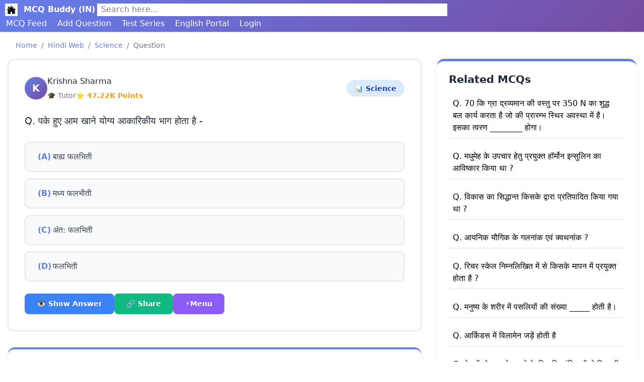

--- FILE ---
content_type: text/html; charset=UTF-8
request_url: https://www.mcqbuddy.com/hindi/question/18150
body_size: 18099
content:
 

            <!DOCTYPE html>
            <html lang="en">

            <head>
                
<!-- Google tag (gtag.js) -->
<script async src="https://www.googletagmanager.com/gtag/js?id=G-5SR7JN3VDC"></script>
<script>
  window.dataLayer = window.dataLayer || [];
  function gtag(){dataLayer.push(arguments);}
  gtag('js', new Date());

  gtag('config', 'G-5SR7JN3VDC');
</script>




                <meta charset="UTF-8">
                <meta name="viewport" content="width=device-width, initial-scale=1.0">
                <meta name="description" content="पके हुए आम खाने योग्य आकारिकीय भाग होता है - - 18150">
                <meta name="keywords" content="पके हुए आम खाने योग्य आकारिकीय भाग होता है - - 18150">
                <meta name="Robots" content="index, follow">
                <meta name="theme-color" content="#ffc107" />
                <title>पके हुए आम खाने योग्य आकारिकीय भाग होता है - - 18150</title>
                <meta name="og:type" content="Webiste" />
                <meta name="og:url" content="https://www.mcqbuddy.com/hindi/question/18150" />
                <meta name="og:title" content="पके हुए आम खाने योग्य आकारिकीय भाग होता है -" />
                <meta name="og:description" content="पके हुए आम खाने योग्य आकारिकीय भाग होता है -" />
                <meta name="og:image" content="https://www.mcqbuddy.com/img/logo.png" />
                <meta name="og:image:type" content="image/png" />
                <meta name="og:image:height" content="296" />
                <meta name="og:image:width" content="560" />
                <link rel="canonical" href="https://www.mcqbuddy.com/hindi/question/18150" />
                <link rel="shortcut icon" type="image/ico" href="https://www.mcqbuddy.com/img/favicon.ico">
<!-- <link rel="stylesheet" href="https://www.mcqbuddy.com/css/bootstrap.min.css"> -->
 <link rel="stylesheet" href="https://cdn.jsdelivr.net/npm/bootstrap@4.6.2/dist/css/bootstrap.min.css" integrity="sha384-xOolHFLEh07PJGoPkLv1IbcEPTNtaed2xpHsD9ESMhqIYd0nLMwNLD69Npy4HI+N" crossorigin="anonymous">
<link rel="stylesheet" href="https://www.mcqbuddy.com/css/common.css">
        
    
    <link rel="stylesheet" href="https://www.mcqbuddy.com/css/custom-light.css">


                <link rel="stylesheet" href="../../css/comment-css.css">
            </head>

            <body>

                <!-- start navbar -->



                <nav class="my-navbar">

    <div class="brand-name d-flex" style="padding:3px;">
        <div><a href="https://www.mcqbuddy.com/"><span
                    style="padding:3px;"><img width="25px" height="25px" src="https://www.mcqbuddy.com/img/canonical-img.jpg" alt="Home"></span> <span class="ml-1 text-bold"><strong> MCQ Buddy (IN)</strong></span></a>
        </div> 
        <div id="navbar-search-div" class="ml-1 bg-white border-1-lightgray" style="width:55%;">
                <a class="lightlink" href="https://www.mcqbuddy.com/search">
                    <div class="px-2 " style="color:gray;">Search here...</div>
                </a>

            </div>
    </div>
    <div class="">
        <a class="navbar-links" href="https://www.mcqbuddy.com/hindi/mcqfeed/1">MCQ Feed</a>
        <a class="navbar-links" href="https://www.mcqbuddy.com/hindi/dashboard/addque">Add Question</a>
                <a class="navbar-links" href="https://www.mcqbuddy.com/hindi/mocktest">Test Series</a>
        <a class="navbar-links" href="https://www.mcqbuddy.com/mcqfeed/1">English Portal</a>

                <a class="navbar-links" href="https://www.mcqbuddy.com/dashboard/login">Login</a>
    </div>


</nav>                <!-- navbar ends here -->
                <!-- showing message part starts heere-->
                <div class="container-fluid">
                                        <ol class="breadcrumb">
                        <li class="breadcrumb-item"><a class="lightlink" href="https://www.mcqbuddy.com/">Home</a></li>
                        <li class="breadcrumb-item"><a class="lightlink" href="https://www.mcqbuddy.com/hindi">Hindi Web</a></li>
                        <li class="breadcrumb-item" aria-current="MCQ Feed"><a class="lightlink" href="https://www.mcqbuddy.com/hindi/science-mcqs">Science                            </a></li>
                        <li class="breadcrumb-item active" aria-current="Question">Question</li>
                    </ol>
                    <div class="row">

                        <div class="col-lg-8 col-md-8 col-sm-12">

                            <article id="18150">
                                <div class="question-card">
                                    <div class="question-header">
                                        <div class="user-info">
                                            <div class="avatar">K</div>
                                            <div class="user-details">
                                                <h4><a href="https://www.mcqbuddy.com/user/207">Krishna Sharma</a></h4>
                                                <div class="user-meta">
                                                    <span>🎓 Tutor</span>
                                                    <span class="points">⭐ 47.22K Points</span>
                                                </div>
                                            </div>
                                        </div>
                                        <a href="https://www.mcqbuddy.com/hindi/science-mcqs" class="category-tag">📊 Science</a>
                                    </div>

                                    <div class="question-text">
                                        Q. पके हुए आम खाने योग्य आकारिकीय भाग होता है -                                    </div>

                                    <ul class="options-list">
                                        <li class="option-item">
                                            <span class="option-label">(A)</span>
                                            <span class="option-text">बाह्य फलभिती</span>
                                        </li>
                                        <li class="option-item">
                                            <span class="option-label">(B)</span>
                                            <span class="option-text">मध्य फलभीती</span>
                                        </li>
                                        <li class="option-item">
                                            <span class="option-label">(C)</span>
                                            <span class="option-text">अंत: फलभिती</span>
                                        </li>
                                        <li class="option-item">
                                            <span class="option-label">(D)</span>
                                            <span class="option-text">फलभिती</span>
                                        </li>
                                    </ul>

                                    <div class="question-actions">
                                        <button class="action-btn btn-blue" onclick="toggleAnswer(this)">
                                            👁️ Show Answer
                                        </button>

                                        <button data-portal="hindi" data-qid="18150" data-slug="पके-हुए-आम-खाने-योग्य-आकारिकीय-भाग-होता-है--" onclick="openShareDialog(this)" class="action-btn btn-green">
                                            🔗 Share
                                        </button>
                                        <button onclick="toggleSideMenuQuestion(18150, 'hindi')" class="action-btn btn-purple">
                                            ⚡Menu
                                        </button>

                                    </div>

                                    <div class="answer-section">
                                        <div class="answer-label">✅ Correct Answer: (B)
                                            मध्य फलभीती
                                        </div>
                                        
                                    </div>

                                    <!-- Notes Section -->

                                </div>
                                <div class="box mt-3" id="hint-box">    
<div id="solution-submit-box">

    <p class="bg-white">You must be <a href="https://www.mcqbuddy.com/dashboard/login">Logged in</a> to update hint/solution<p></div>
        
</div>
                                <!-- inserting next and prev button -->

                                <!-- end of inserting next and prev button -->
                                
                                
                                <section class="discussion-section mt-3">
    <h2 class="section-title">
        <span class="title-icon">💬</span>
        Discussion
    </h2>

    <!-- Comment Input -->

    <div class="comment-input-wrapper">
        <textarea class="comment-textarea" id="comment-content" placeholder="Write your thoughts here...&#10;&#10;Share your insights, ask questions, or discuss this topic with the community."></textarea>

        <div class="comment-actions">
            <button onclick="submitComment()" id="comment-btn" class="comment-btn">💬 Comment</button>
        </div>
    </div>


</section>


<div class="mt-4" id="display-comment"></div>                            </article>


                        </div>

                        <div class="col-md-4 col-lg-4 col-sm-12">
                            <aside>
                                <div class="sidebar-card">
<h4 class="sidebar-title"> Related MCQs</h4>
        <p class="border-bottom p-2">
            <a class="lightlink" href="2352" >Q. 70 कि ग्रा द्रव्यमान की वस्तु पर 350 N का शुद्ध बल कार्य करता है जो की प्रारम्भ स्थिर अवस्था में है। इसका त्वरण ________ होगा।</a>
        </p>
            <p class="border-bottom p-2">
            <a class="lightlink" href="2040" >Q. मधुमेह के उपचार हेतु प्रयुक्त हॉर्मोन इन्सुलिन का आविष्कार किया था ?</a>
        </p>
            <p class="border-bottom p-2">
            <a class="lightlink" href="1273" >Q. विकास का सिद्धान्त किसके द्वारा प्रतिपादित किया गया था ?</a>
        </p>
            <p class="border-bottom p-2">
            <a class="lightlink" href="43993" >Q. आयनिक यौगिक के गलनांक एवं क्वथनांक ?</a>
        </p>
            <p class="border-bottom p-2">
            <a class="lightlink" href="43830" >Q. रिचर स्केल निम्नलिखित में से किसके मापन में प्रयुक्त होता है ?</a>
        </p>
            <p class="border-bottom p-2">
            <a class="lightlink" href="25108" >Q. मनुष्य के शरीर में पसलियों की संख्या _____ होती है।</a>
        </p>
            <p class="border-bottom p-2">
            <a class="lightlink" href="17824" >Q. आर्किडस में विलामेन जड़ें होती है</a>
        </p>
            <p class="border-bottom p-2">
            <a class="lightlink" href="1156" >Q. पेट में भोजन को पचाने के लिए निम्नांकित में से किसकी खास आवश्यकता होती है ?</a>
        </p>
            <p class="border-bottom p-2">
            <a class="lightlink" href="2878" >Q. दायाँ फेफड़ा कितने पिण्डों में बँटा होता है ?</a>
        </p>
            <p class="border-bottom p-2">
            <a class="lightlink" href="43949" >Q. अवश्रव्य तरंगों की आवृति होती है ?</a>
        </p>
    </div>      <div class="sidebar-card mt-3 app-download">
          <h3>📱 Download Our App</h3>
          <p>Learn MCQs on the go with our easy-to-use Android app</p>
          <a href="https://play.google.com/store/apps/details?id=com.mcq.buddy" class="download-btn btn">
              Get it on Google Play
          </a>
      </div>                            </aside>


                        </div>
                    </div>
                    <hr>
                    <div>
                        <section class="analytics-section">
            <h2 class="section-title">
                <span class="title-icon">📊</span>
                Question Analytics
            </h2>

            <div class="analytics-grid">
                <div class="analytics-card">
                    <div class="analytics-icon">👁️</div>
                    <div class="analytics-value">441</div>
                    <div class="analytics-label">Total Visits</div>
                </div>

                <div class="analytics-card">
                    <div class="analytics-icon">📽️</div>
                    <div class="analytics-value">4 y ago</div>
                    <div class="analytics-label">Published</div>
                </div>

                <div class="analytics-card">
                    <div class="analytics-icon">🎖️</div>
                    <div class="analytics-value">Krishna Sharma</div>
                    <div class="analytics-label">Publisher</div>
                </div>

                <div class="analytics-card">
                    <div class="analytics-icon">📈</div>
                    <div class="analytics-value">82%</div>
                    <div class="analytics-label">Success Rate</div>
                </div>
            </div>

            
            <div id="que-analytics"></div>
        </section>                    </div>

                </div>

                <!-- <script src="https://www.mcqbuddy.com/js/jquery-3.6.0.min.js"></script> -->
 <script src="https://code.jquery.com/jquery-3.6.1.min.js"></script>
<script src="https://www.mcqbuddy.com/js/font-awesome.js"></script> 
 
<script src="https://www.mcqbuddy.com/js/customjs.js"></script>
<script>
    function toggleAnswer(button) {
        const card = button.closest('.question-card');
        const answerSection = card.querySelector('.answer-section');

        if (answerSection.classList.contains('show')) {
            answerSection.classList.remove('show');
            button.innerHTML = '👁️ Show Answer';
        } else {
            answerSection.classList.add('show');
            button.innerHTML = '🙈 Hide Answer';
        }
    }


    function showAns(value) {
        var qid = value.getAttribute('data-id');
        $('#answer-' + qid).toggle();


    }

    function openShareDialog(data) {
        var qid = data.getAttribute("data-qid");
        var slug = data.getAttribute("data-slug");
        var portal = data.getAttribute("data-portal");
        $("#qlink-copybtn").html("Copy Link")

        let qlink;
        switch (portal) {
            case "hindi":
                qlink = "https://www.mcqbuddy.com/hindi/question/" + qid + "";
                break;
            case "english":
                qlink = "https://www.mcqbuddy.com/question/" + qid + "";
                break;
            case "programming":
                qlink = "https://www.mcqbuddy.com/programming-questions/mcq/" + qid + "";
                break;
            case "engineering":
                qlink = "https://www.mcqbuddy.com/engineering/mcq/" + qid + "";
                break;
            case "faculty":
                qlink = "https://www.mcqbuddy.com/faculty/" + qid + "-" + slug;
                break;
            case "ncert":
                qlink = "https://www.mcqbuddy.com/class/mcq/" + qid + "";
                break;
            default:
                alert("Invalid Requst");
                break;
        }
        var shareModal = $("#shareModal");
        shareModal.find(".modal-body #qlink").html(qlink);
        $("#sharebtn-whatsapp").attr("href", "whatsapp://send?text=Hi I found this question on MCQ Buddy: " + qlink);
        $("#sharebtn-facebook").attr("href", "https://www.facebook.com/sharer/sharer.php?u=" + qlink);
        $("#sharebtn-telegram").attr("href", "tg://msg_url?url=" + qlink);
        $("#sharebtn-embed").attr("onclick", "openEmbedDialog(" + qid + ", '" + portal + "')");
        $("#sharebtn-group").attr("href", "https://www.mcqbuddy.com/share-in-group?portal=" + portal + "&qid=" + qid);
        $("#sharebtn-download").on("click", function(event) {
            event.preventDefault();
            downloadImage(qid);
        });

        shareModal.modal("show");


    }

    function downloadImage(id) {
        const placeholderHTML = `<div id="placeholder-mb" style="position:absolute; top:50%; left:50%; 
        transform:translate(-50%, -10%); color:#555; font-size:20px; 
        opacity:0.5; pointer-events:none;">
        mcqbuddy.com
    </div>`;
        let elem = document.getElementById(id);
        let cloneElem = elem.cloneNode(true);
        cloneElem.id = "clone" + id;
        cloneElem.style.padding = "20px";
        // Convert string to real DOM
        const temp = document.createElement("div");
        temp.innerHTML = placeholderHTML;
        const placeholder = temp.firstElementChild;
        cloneElem.appendChild(placeholder);
        cloneElem.style.width = "540px";
        document.body.appendChild(cloneElem);
        html2canvas(cloneElem).then(canvas => {
            let link = document.createElement("a");
            link.download = "MCQ Buddy Question-" + id + ".png";
            link.href = canvas.toDataURL("image/png");
            link.click();
        });
        cloneElem.remove();
    }


    function copyQlink(data) {
        let link = $("#qlink").html();
        navigator.clipboard.writeText(link);
        $("#qlink-copybtn").html("Copied")
    }

    function jumpTo(data) {
        $lang = data.getAttribute('data-lang');
        $lang = $lang.toLowerCase($lang);
        $page = document.getElementById('jump-to-page').value;
        window.location.href = $page;

    }

    function followUser(followingUser) {
                    alert("Login to follow user.");
        

    }



    function unfollowUser(followingUser) {
                    alert("Log in to follow user.");
        

    }

    function checkAns(data) {
        var correctAns = data.getAttribute('data-correct');
        var userAns = data.getAttribute('data-option');
        var queID = data.getAttribute('data-id');
        var userAns = data.getAttribute('data-option');
        var num = data.getAttribute('data-num');
        if (correctAns == userAns) {
            document.getElementById(queID + "-1").style.opacity = "0.3";
            document.getElementById(queID + "-A").style.color = "red";
            document.getElementById(queID + "-A").innerHTML = "<i class='ml-2 fas fa-times'></i>";
            document.getElementById(queID + "-2").style.opacity = "0.3";
            document.getElementById(queID + "-B").style.color = "red";
            document.getElementById(queID + "-B").innerHTML = "<i class='ml-2 fas fa-times'></i>";
            document.getElementById(queID + "-3").style.opacity = "0.3";
            document.getElementById(queID + "-C").style.color = "red";
            document.getElementById(queID + "-C").innerHTML = "<i class='ml-2 fas fa-times'></i>";
            document.getElementById(queID + "-4").style.opacity = "0.3";
            document.getElementById(queID + "-D").style.color = "red";
            document.getElementById(queID + "-D").innerHTML = "<i class='ml-2 fas fa-times'></i>";
            var status = document.getElementById(queID + "-" + userAns);
            status.innerHTML = "<i class='ml-2 fas fa-check'></i>";
            document.getElementById(queID + "-" + num).style.opacity = "1";
            status.style.color = "green";
            var optionDiv = document.getElementById(queID + "-" + num);
        } else {
            var status = document.getElementById(queID + "-" + userAns);
            var optionDiv = document.getElementById(queID + "-" + num);
            status.innerHTML = "<i class='ml-2 fas fa-times'></i>";
            optionDiv.style.opacity = "0.3";
            status.style.color = "red";
        }
    }


    function mcqfeedShowAnswer(answer, qid, number) {
        num = number - 64;
        document.getElementById(qid + "-1").style.opacity = "0.3";
        document.getElementById(qid + "-A").style.color = "red";
        document.getElementById(qid + "-A").innerHTML = "<i class='ml-2 fas fa-times'></i>";

        document.getElementById(qid + "-2").style.opacity = "0.3";
        document.getElementById(qid + "-B").style.color = "red";
        document.getElementById(qid + "-B").innerHTML = "<i class='ml-2 fas fa-times'></i>";

        document.getElementById(qid + "-3").style.opacity = "0.3";
        document.getElementById(qid + "-C").style.color = "red";
        document.getElementById(qid + "-C").innerHTML = "<i class='ml-2 fas fa-times'></i>";

        document.getElementById(qid + "-4").style.opacity = "0.3";
        document.getElementById(qid + "-D").style.color = "red";
        document.getElementById(qid + "-D").innerHTML = "<i class='ml-2 fas fa-times'></i>";
        var status = document.getElementById(qid + "-" + answer);
        status.innerHTML = "<i class='ml-2 fas fa-check'></i>";
        document.getElementById(qid + "-" + num).style.opacity = "1";
        status.style.color = "green";



    }


    function toggleSideMenuQuestion(qid, portal) {
        $("#sideMenuModal").modal('show');
        let html = `
        <div class="list-group">
    <div class="list-group-item" onclick="openBookmarkDialog(${qid})"><i class="fa fa-bookmark-o"></i> Bookmark</div>
    <div class="list-group-item" onclick="openEmbedDialog(${qid}, '${portal}')"><i class="fa fa-code"></i> Embed</div>
    <div class="list-group-item"><a class="lightlink no-hover d-block" href="https://www.mcqbuddy.com/report-question?qid=${qid}&portal=${portal}"><i class="fa fa-exclamation-triangle"></i> Report</a></div>
    <div class="list-group-item"><a class="lightlink no-hover d-block" href="https://www.mcqbuddy.com/mb-shorts/?qid=${qid}&portal=${portal}"><i class="fa fa-desktop"></i> View In MB-Short </a></div>
    
</div>

        `;
        $("#sidemenu-modal-body").html(html)

    }

    function openBookmarkDialog(qid, portal = 'English') {
        $("#sideMenuModal").modal('hide');

                    Swal.fire("Login to bookmark question.", "", "info");
            }

    function openEmbedDialog(qid, portal) {
        $("#embedded-que").html('Generating Embed Link. Please wait....');
        $("#iframe-code").val('Generating Embed Link. Please wait....');
        $(".modal").modal('hide');
        // $("#top-side-menu-" + qid).hide();
        $("#copy-btn").html("Copy");
        $("#embedQueModal").modal("show");
        //get the parent
        // let parent = $("#top-side-menu-" + qid).parent();

        parent = $("#" + qid);

        let parentHeight = parent[0].clientHeight - 30;
        jQuery.ajax({
            url: 'https://www.mcqbuddy.com/action.php',
            type: 'post',
            data: 'generate-embed=true&portal=' + portal + '&qid=' + qid,
            success: function(res) {
                let html = `<iframe src="https://www.mcqbuddy.com/embedded?code=${res}" width="100%" scrolling="no" height="${parentHeight}" frameborder="0"></iframe>
                `;
                $("#embedded-que").html(html);
                $("#iframe-code").val(html);
            }
        })



    }

    function copyEmbedCode() {
        let val = $("#iframe-code");
        val.select();
        // val.setSelectionRange(0, 99999); // For mobile devices
        navigator.clipboard.writeText(val.val());
        $("#copy-btn").html("Copied");

    }


    function getAllBookmarkList(qid, portal = "English") {
        jQuery.ajax({
            url: 'https://www.mcqbuddy.com/action.php',
            type: 'post',
            data: 'getBookmarkByUserId=yes',
            success: function(response) {
                if (response) {
                    res = JSON.parse(response);
                    let html = `<select class="form-control" id="bookmarkDropdown" onchange="bookmarkQuestion(this.value, ${qid}, '${portal}')">
                        <option>Select Bookmark List</option>`;
                    for (let bm of res.data) {
                        html += `
                                
                                    <option value="${bm.bookmarkListId}--${bm.bookmarkListName}">${bm.bookmarkListName}</option>
                               
                            `;
                    }
                    html += `</select>`;
                    if (res.data.length == 0) {
                        html += '<p class="mt-2">You have not created bookmark list. <a href="https://www.mcqbuddy.com/up/bookmark-list">CREATE</a></p>';
                    }
                    $('#bookmarkShowList').html(html)
                    $("#bookmarklistModal").modal("show");

                }
            }
        })
    }

    function bookmarkQuestion(bm, qid, portal = 'English') {
        let bmArr = bm.split("--");
        Swal.fire({
            title: "Do you want to save this question to " + bmArr[1] + "",
            showDenyButton: true,
            showCancelButton: true,
            confirmButtonText: "Save",
            denyButtonText: `Don't save`
        }).then((result) => {
            /* Read more about isConfirmed, isDenied below */
            if (result.isConfirmed) {
                jQuery.ajax({
                    url: 'https://www.mcqbuddy.com/action.php',
                    type: 'post',
                    data: 'saveBookmarkQuestion=yes&qid=' + qid + "&bmId=" + bmArr[0] + "&portal=" + portal,
                    success: function(responose) {
                        res = JSON.parse(responose);
                        $("#bookmarklistModal").modal('hide');
                        Swal.fire({
                            position: "top-end",
                            icon: "info",
                            title: res.response,
                            showConfirmButton: false,
                            timer: 1500
                        });

                    },
                    error: function(error) {
                        $("#bookmarklistModal").modal('hide');
                        Swal.fire("Something went wrong. Try again.", "", "error");

                    }
                })

            } else if (result.isDenied) {
                $('#bookmarkDropdown').val("");
                $("#bookmarklistModal").modal('hide');
                Swal.fire({
                    position: "top-end",
                    icon: "info",
                    title: "Nothing changed.",
                    showConfirmButton: false,
                    timer: 1500
                });
            }
        });

    }
</script><script src="https://cdn.jsdelivr.net/npm/popper.js@1.12.9/dist/umd/popper.min.js"></script>
<script src="https://cdn.jsdelivr.net/npm/bootstrap@4.6.2/dist/js/bootstrap.min.js"></script>
<script src="https://cdn.jsdelivr.net/npm/html2canvas@1.4.1/dist/html2canvas.min.js"></script>

<script>
function getMode() {
    return localStorage.getItem('mode');

}

var mode = getMode();
if(mode != null){
    activateMode(mode);
}
else{
    activateMode('light');
}
function activateMode(mode) {
    
    if (mode != null) {
        setMode(mode);
        jQuery.ajax({
            url: 'https://www.mcqbuddy.com/action.php',
            type: 'post',
            data: 'toggle_mode=yes&mode='+mode,
            success: function(result) {
                
            }
        })
    }

}

function setMode(mode) {
    if (getMode() == null) {
        localStorage.setItem('mode', 'light');
    } else {
        localStorage.setItem('mode', mode);

    }
}
</script>

<script>
function getMode() {
    return localStorage.getItem('mode');

}

function activateMode(mode) {
    console.log(mode)
    if (mode != null) {
        setMode(mode);
        jQuery.ajax({
            url: 'https://www.mcqbuddy.com/action.php',
            type: 'post',
            data: 'toggle_mode=yes&mode='+mode,
            success: function(result) {

                window.location.reload();

            }
        })
    }

}


function setMode(mode) {
    if (getMode() == null) {
        localStorage.setItem('mode', 'light');
    } else {
        localStorage.setItem('mode', mode);

    }
}


</script><footer>
    <div id="footer" class="footer">

        <div class="container-fluid">
            <div class="row">
                <div class="col-lg-3">

                    <h5 class="text-underline">Important Links</h5>
                    <ul style="list-style:none;">
                        <li> <a href="https://www.mcqbuddy.com/subject">Subjects</a> </li>

                        <li> <a href="https://www.mcqbuddy.com/exam-wise-mcqs">Exams</a> </li>

                        <li> <a title="Take 5000+ Mock Tests" href="https://www.mcqbuddy.com/mocktest">Mock Test</a>
                        </li>



                        <li> <a href="https://www.mcqbuddy.com/home/advancesearch.php">Advance Search</a>
                        </li>
                        <li> <a href="https://www.mcqbuddy.com/quiz/">Quiz</a> </li>

                        <li> <a href="https://www.mcqbuddy.com/duotest/">Duo Test</a> </li>

                        <li> <a href="https://www.mcqbuddy.com/topics/page/1">English Topics</a> </li>
                    </ul>

                </div>
                <div class="col-lg-3">

                    <h5 class="text-underline">Explore More Portals</h5>
                    <ul style="list-style:none;">
                        <li> <a href="https://www.mcqbuddy.com/hindi/subject">Hindi</a> </li>
                        <li> <a href="https://www.mcqbuddy.com/state-portals">State wise Portals</a> </li>
                        <li> <a href="https://www.mcqbuddy.com/engineering">Engineering</a> </li>
                        <li> <a href="https://www.mcqbuddy.com/programming-questions">Programming Portal</a> </li>
                        <li> <a href="https://www.mcqbuddy.com/mb-shorts">MB Shorts</a> </li>
                        <li> <a href="https://www.mcqbuddy.com/class">NCERT Portal</a> </li>
                        <li> <a href="https://www.mcqbuddy.com/faculty">Faculties Portal</a> </li>
                        <li> <a href="https://www.mcqbuddy.com/groups">Groups</a> </li>
                        <li> <a href="https://forum.mcqbuddy.com">Q & A</a> </li>
                        <li> <a href="https://space.mcqbuddy.com">Spaces</a> </li>
                        <li> <a href="https://saveourhistory.mcqbuddy.com">Satya Sanatan</a> </li>
                        <li> <a title="Encrypt and decrypt text" href="https://keycrypt.mcqbuddy.com">Keycrypt</a> </li>

                    </ul>

                </div>
                <div class="col-lg-3">

                    <h5 class="text-underline">Who we are?</h5>
                    <p>We are nothing if we are alone. But we have a huge community of students who are helping you getting good study stuff free.</p>

                </div>
                <div class="col-lg-3">
                    <h6>More Links</h6>
                    <ul style="list-style:none;">
                        <li> <a href="https://play.google.com/store/apps/details?id=com.mcq.buddy">Download App</a>
                        </li>
                        <li> <a href="https://www.mcqbuddy.com/advertise-with-us">Advertise with us</a> </li>
                        <li> <a href="https://www.mcqbuddy.com/contact">Contact us</a> </li>
                        <li><a title="Watch our videos on youtube"
                                href="https://www.youtube.com/channel/UC8stiu8Hi-l-1PQ8ce1ggHw"
                                target="_blank">Youtube</a> </li>
                        <li> <a href="https://www.mcqbuddy.com/terms-conditions">Terms & Conditions</a> </li>
                        <li> <a href="https://www.mcqbuddy.com/refund-policy">Refund Policy</a> </li>
                        <li> <a href="https://www.mcqbuddy.com/privacy-policy">Privacy Policy</a> </li>
                    </ul>
                </div>

            </div>

            <p class="text-center">Since 2020 -
                2026 | Proudly Made with <span class="text-danger"
                    style="font-size:22px;">&hearts;</span> in India
            </p>
            <p class="text-center">Hosted on <a class="btn btn-primary" href="https://www.mcqbuddy.com/redirect?u=https://hostinger.in?REFERRALCODE=1SHYAM18">Hostinger</a></p>

        </div>
    </div>
</footer>                <!-- Modal -->
<div class="modal modal-lg fade" id="bookmarklistModal" tabindex="-1" aria-labelledby="bookmarklistModalLabel" aria-hidden="true">
  <div class="modal-dialog">
    <div class="modal-content">
      <div class="modal-header">
        <h5 class="modal-title fs-5" id="bookmarklistModalLabel">Bookmark</h5>
        <button type="button" class="btn btn-primary" data-dismiss="modal" aria-label="Close">X</button>
      </div>
      <div class="modal-body">
        <div id="bookmarkShowList"></div>
      </div>
      <div class="modal-footer">
        <button type="button" class="btn btn-primary" data-dismiss="modal">Close</button>
      </div>
    </div>
  </div>
</div>                <!-- Share Modal -->
<div class="modal fade" id="shareModal" tabindex="-1" role="dialog" aria-labelledby="exampleModalCenterTitle"
    aria-hidden="true">
    <div class="modal-dialog modal-lg modal-dialog-centered" role="document">
        <div class="modal-content bg-white">
            <div class="modal-header bg-white">
                <h5 class="modal-title" id="exampleModalLongTitle">Share</h5>
                <button type="button" class="close bg-white" data-dismiss="modal" aria-label="Close">
                    <span aria-hidden="true">&times;</span>
                </button>
            </div>
            <div class="modal-body">
                <div class="box">
                    <div class="copy-link">
                    <div class="form-group">
                        <div class="row">
                            <div class="col-lg-9 col-md-9">
                                <textarea class="form-control" id="qlink" disabled></textarea>
                            </div>
                            <div class="col-md-3 col-lg-3">
                                <button class="btn btn-secondary" id="qlink-copybtn" onclick="copyQlink(this)">Copy Link</button>
                            </div>
                        </div>
                    </div>

                </div>
                <div class="p-2">
                    <div class="d-flex gap-2 flex-wrap">
                        <div class="mx-2 text-center">
                        <a title="Embed to a Webpage" id="sharebtn-embed" class="btn btn-info btn-floating"
                        onclick=""> <i class="fa fa-2xl fa-code"></i></a>
                        <p>Embed</p>
                        </div>
                        <div class="mx-2 text-center"><a title="Share on WhatsApp" id="sharebtn-whatsapp" class="btn btn-success btn-floating"
                            href=""
                            data-action="share/whatsapp/share"> <i class="fa fa-2xl fa-whatsapp"></i></a>
                            <p>WhatsApp</p>
                        </div>

                        <div class="mx-2 text-center">
                        <a title="Share on Facebook" id="sharebtn-facebook"
                            target="_blank" class="btn-floating btn btn-primary"
                            href=""
                            class="fb-xfbml-parse-ignore"> <i class="fa fa-2xl fa-facebook"></i> </a>
                            <p>Facebook</p>
                        </div>
                        <div class="mx-2 text-center">
                        <a title="Share on Telegram" id="sharebtn-telegram" class="btn btn-primary btn-floating"
                            href=""><i
                                class="fa fa-2xl fa-telegram"></i></a>
                                <p>Telegram</p>
                        </div>
                        <div class="mx-2 text-center">
                        <a title="Download as Image" id="sharebtn-download" class="btn btn-info btn-floating"
                            href=""><i
                                class="fa fa-2xl fa-download"></i></a>
                                <p>Download</p>
                        </div>
                        
                        
                        
                    </div>
                    <div class="mt-2">
                        <p>Share in MCQ Buddy Groups</p>
                        <a id="sharebtn-group" class="btn btn-sm btn-warning" href=""><i class="fa fa-share"></i> Share</a>
                    </div>


                </div>
                </div>
            </div>
            <div class="modal-footer">
                <button type="button" class="btn btn-secondary" data-dismiss="modal">Close</button>
            </div>
        </div>
    </div>
</div>                <!-- Modal -->
<div class="modal fade" id="embedQueModal" tabindex="-1" aria-labelledby="embedQueModalLabel" aria-hidden="true">
  <div class="modal-dialog modal-dialog-centered modal-lg">
    <div class="modal-content bg-white">
      <div class="modal-header bg-white">
        <h5 class="modal-title fs-5" id="embedQueModalLabel">Embed</h5>
        <button type="button" class="btn btn-primary" data-dismiss="modal" aria-label="Close">X</button>
      </div>
      <div class="modal-body">
        <div class="row">
          <div class="col-lg-6 col-md-6">
            <div id="embedded-que">


            </div>
          </div>
          <div class="col-lg-6 col-md-6">
            <div  id="embedded-code">
              <div class="float-right"><button class="btn btn-secondary" id="copy-btn" onclick="copyEmbedCode()">Copy</button></div>

              <div class="form-group">
                <textarea disabled class="form-control bg-white" style="height: 300px;" id="iframe-code">

                </textarea>
              </div>

            </div>
          </div>
        </div>
      </div>

    </div>
  </div>
</div>                <!-- Share Modal -->
<div class="modal fade" id="sideMenuModal" tabindex="-1" role="dialog" aria-labelledby="sidemenu"
    aria-hidden="true">
    <div class="modal-dialog modal-lg modal-dialog-centered" role="document">
        <div class="modal-content bg-white">
            <div class="modal-header bg-white">
                <h5 class="modal-title" id="exampleModalLongTitle">Menu</h5>
                <button type="button" class="close bg-white" data-dismiss="modal" aria-label="Close">
                    <span aria-hidden="true">&times;</span>
                </button>
            </div>
            <div class="modal-body">
                <div id="sidemenu-modal-body"></div>
            </div>
            <div class="modal-footer">
                <button type="button" class="btn btn-secondary" data-dismiss="modal">Close</button>
            </div>
        </div>
    </div>
</div>
                <!-- <script src="https://www.mcqbuddy.com/js/jquery-3.6.0.min.js"></script> -->
 <script src="https://code.jquery.com/jquery-3.6.1.min.js"></script>
<script src="https://www.mcqbuddy.com/js/font-awesome.js"></script> 
 
<script src="https://www.mcqbuddy.com/js/customjs.js"></script>
<script src="https://cdn.jsdelivr.net/npm/popper.js@1.12.9/dist/umd/popper.min.js"></script>
<script src="https://cdn.jsdelivr.net/npm/bootstrap@4.6.2/dist/js/bootstrap.min.js"></script>
<script src="https://cdn.jsdelivr.net/npm/html2canvas@1.4.1/dist/html2canvas.min.js"></script>

<script>
function getMode() {
    return localStorage.getItem('mode');

}

var mode = getMode();
if(mode != null){
    activateMode(mode);
}
else{
    activateMode('light');
}
function activateMode(mode) {
    
    if (mode != null) {
        setMode(mode);
        jQuery.ajax({
            url: 'https://www.mcqbuddy.com/action.php',
            type: 'post',
            data: 'toggle_mode=yes&mode='+mode,
            success: function(result) {
                
            }
        })
    }

}

function setMode(mode) {
    if (getMode() == null) {
        localStorage.setItem('mode', 'light');
    } else {
        localStorage.setItem('mode', mode);

    }
}
</script>

<script>
function getMode() {
    return localStorage.getItem('mode');

}

function activateMode(mode) {
    console.log(mode)
    if (mode != null) {
        setMode(mode);
        jQuery.ajax({
            url: 'https://www.mcqbuddy.com/action.php',
            type: 'post',
            data: 'toggle_mode=yes&mode='+mode,
            success: function(result) {

                window.location.reload();

            }
        })
    }

}


function setMode(mode) {
    if (getMode() == null) {
        localStorage.setItem('mode', 'light');
    } else {
        localStorage.setItem('mode', mode);

    }
}


</script><script>
    function toggleAnswer(button) {
        const card = button.closest('.question-card');
        const answerSection = card.querySelector('.answer-section');

        if (answerSection.classList.contains('show')) {
            answerSection.classList.remove('show');
            button.innerHTML = '👁️ Show Answer';
        } else {
            answerSection.classList.add('show');
            button.innerHTML = '🙈 Hide Answer';
        }
    }


    function showAns(value) {
        var qid = value.getAttribute('data-id');
        $('#answer-' + qid).toggle();


    }

    function openShareDialog(data) {
        var qid = data.getAttribute("data-qid");
        var slug = data.getAttribute("data-slug");
        var portal = data.getAttribute("data-portal");
        $("#qlink-copybtn").html("Copy Link")

        let qlink;
        switch (portal) {
            case "hindi":
                qlink = "https://www.mcqbuddy.com/hindi/question/" + qid + "";
                break;
            case "english":
                qlink = "https://www.mcqbuddy.com/question/" + qid + "";
                break;
            case "programming":
                qlink = "https://www.mcqbuddy.com/programming-questions/mcq/" + qid + "";
                break;
            case "engineering":
                qlink = "https://www.mcqbuddy.com/engineering/mcq/" + qid + "";
                break;
            case "faculty":
                qlink = "https://www.mcqbuddy.com/faculty/" + qid + "-" + slug;
                break;
            case "ncert":
                qlink = "https://www.mcqbuddy.com/class/mcq/" + qid + "";
                break;
            default:
                alert("Invalid Requst");
                break;
        }
        var shareModal = $("#shareModal");
        shareModal.find(".modal-body #qlink").html(qlink);
        $("#sharebtn-whatsapp").attr("href", "whatsapp://send?text=Hi I found this question on MCQ Buddy: " + qlink);
        $("#sharebtn-facebook").attr("href", "https://www.facebook.com/sharer/sharer.php?u=" + qlink);
        $("#sharebtn-telegram").attr("href", "tg://msg_url?url=" + qlink);
        $("#sharebtn-embed").attr("onclick", "openEmbedDialog(" + qid + ", '" + portal + "')");
        $("#sharebtn-group").attr("href", "https://www.mcqbuddy.com/share-in-group?portal=" + portal + "&qid=" + qid);
        $("#sharebtn-download").on("click", function(event) {
            event.preventDefault();
            downloadImage(qid);
        });

        shareModal.modal("show");


    }

    function downloadImage(id) {
        const placeholderHTML = `<div id="placeholder-mb" style="position:absolute; top:50%; left:50%; 
        transform:translate(-50%, -10%); color:#555; font-size:20px; 
        opacity:0.5; pointer-events:none;">
        mcqbuddy.com
    </div>`;
        let elem = document.getElementById(id);
        let cloneElem = elem.cloneNode(true);
        cloneElem.id = "clone" + id;
        cloneElem.style.padding = "20px";
        // Convert string to real DOM
        const temp = document.createElement("div");
        temp.innerHTML = placeholderHTML;
        const placeholder = temp.firstElementChild;
        cloneElem.appendChild(placeholder);
        cloneElem.style.width = "540px";
        document.body.appendChild(cloneElem);
        html2canvas(cloneElem).then(canvas => {
            let link = document.createElement("a");
            link.download = "MCQ Buddy Question-" + id + ".png";
            link.href = canvas.toDataURL("image/png");
            link.click();
        });
        cloneElem.remove();
    }


    function copyQlink(data) {
        let link = $("#qlink").html();
        navigator.clipboard.writeText(link);
        $("#qlink-copybtn").html("Copied")
    }

    function jumpTo(data) {
        $lang = data.getAttribute('data-lang');
        $lang = $lang.toLowerCase($lang);
        $page = document.getElementById('jump-to-page').value;
        window.location.href = $page;

    }

    function followUser(followingUser) {
                    alert("Login to follow user.");
        

    }



    function unfollowUser(followingUser) {
                    alert("Log in to follow user.");
        

    }

    function checkAns(data) {
        var correctAns = data.getAttribute('data-correct');
        var userAns = data.getAttribute('data-option');
        var queID = data.getAttribute('data-id');
        var userAns = data.getAttribute('data-option');
        var num = data.getAttribute('data-num');
        if (correctAns == userAns) {
            document.getElementById(queID + "-1").style.opacity = "0.3";
            document.getElementById(queID + "-A").style.color = "red";
            document.getElementById(queID + "-A").innerHTML = "<i class='ml-2 fas fa-times'></i>";
            document.getElementById(queID + "-2").style.opacity = "0.3";
            document.getElementById(queID + "-B").style.color = "red";
            document.getElementById(queID + "-B").innerHTML = "<i class='ml-2 fas fa-times'></i>";
            document.getElementById(queID + "-3").style.opacity = "0.3";
            document.getElementById(queID + "-C").style.color = "red";
            document.getElementById(queID + "-C").innerHTML = "<i class='ml-2 fas fa-times'></i>";
            document.getElementById(queID + "-4").style.opacity = "0.3";
            document.getElementById(queID + "-D").style.color = "red";
            document.getElementById(queID + "-D").innerHTML = "<i class='ml-2 fas fa-times'></i>";
            var status = document.getElementById(queID + "-" + userAns);
            status.innerHTML = "<i class='ml-2 fas fa-check'></i>";
            document.getElementById(queID + "-" + num).style.opacity = "1";
            status.style.color = "green";
            var optionDiv = document.getElementById(queID + "-" + num);
        } else {
            var status = document.getElementById(queID + "-" + userAns);
            var optionDiv = document.getElementById(queID + "-" + num);
            status.innerHTML = "<i class='ml-2 fas fa-times'></i>";
            optionDiv.style.opacity = "0.3";
            status.style.color = "red";
        }
    }


    function mcqfeedShowAnswer(answer, qid, number) {
        num = number - 64;
        document.getElementById(qid + "-1").style.opacity = "0.3";
        document.getElementById(qid + "-A").style.color = "red";
        document.getElementById(qid + "-A").innerHTML = "<i class='ml-2 fas fa-times'></i>";

        document.getElementById(qid + "-2").style.opacity = "0.3";
        document.getElementById(qid + "-B").style.color = "red";
        document.getElementById(qid + "-B").innerHTML = "<i class='ml-2 fas fa-times'></i>";

        document.getElementById(qid + "-3").style.opacity = "0.3";
        document.getElementById(qid + "-C").style.color = "red";
        document.getElementById(qid + "-C").innerHTML = "<i class='ml-2 fas fa-times'></i>";

        document.getElementById(qid + "-4").style.opacity = "0.3";
        document.getElementById(qid + "-D").style.color = "red";
        document.getElementById(qid + "-D").innerHTML = "<i class='ml-2 fas fa-times'></i>";
        var status = document.getElementById(qid + "-" + answer);
        status.innerHTML = "<i class='ml-2 fas fa-check'></i>";
        document.getElementById(qid + "-" + num).style.opacity = "1";
        status.style.color = "green";



    }


    function toggleSideMenuQuestion(qid, portal) {
        $("#sideMenuModal").modal('show');
        let html = `
        <div class="list-group">
    <div class="list-group-item" onclick="openBookmarkDialog(${qid})"><i class="fa fa-bookmark-o"></i> Bookmark</div>
    <div class="list-group-item" onclick="openEmbedDialog(${qid}, '${portal}')"><i class="fa fa-code"></i> Embed</div>
    <div class="list-group-item"><a class="lightlink no-hover d-block" href="https://www.mcqbuddy.com/report-question?qid=${qid}&portal=${portal}"><i class="fa fa-exclamation-triangle"></i> Report</a></div>
    <div class="list-group-item"><a class="lightlink no-hover d-block" href="https://www.mcqbuddy.com/mb-shorts/?qid=${qid}&portal=${portal}"><i class="fa fa-desktop"></i> View In MB-Short </a></div>
    
</div>

        `;
        $("#sidemenu-modal-body").html(html)

    }

    function openBookmarkDialog(qid, portal = 'English') {
        $("#sideMenuModal").modal('hide');

                    Swal.fire("Login to bookmark question.", "", "info");
            }

    function openEmbedDialog(qid, portal) {
        $("#embedded-que").html('Generating Embed Link. Please wait....');
        $("#iframe-code").val('Generating Embed Link. Please wait....');
        $(".modal").modal('hide');
        // $("#top-side-menu-" + qid).hide();
        $("#copy-btn").html("Copy");
        $("#embedQueModal").modal("show");
        //get the parent
        // let parent = $("#top-side-menu-" + qid).parent();

        parent = $("#" + qid);

        let parentHeight = parent[0].clientHeight - 30;
        jQuery.ajax({
            url: 'https://www.mcqbuddy.com/action.php',
            type: 'post',
            data: 'generate-embed=true&portal=' + portal + '&qid=' + qid,
            success: function(res) {
                let html = `<iframe src="https://www.mcqbuddy.com/embedded?code=${res}" width="100%" scrolling="no" height="${parentHeight}" frameborder="0"></iframe>
                `;
                $("#embedded-que").html(html);
                $("#iframe-code").val(html);
            }
        })



    }

    function copyEmbedCode() {
        let val = $("#iframe-code");
        val.select();
        // val.setSelectionRange(0, 99999); // For mobile devices
        navigator.clipboard.writeText(val.val());
        $("#copy-btn").html("Copied");

    }


    function getAllBookmarkList(qid, portal = "English") {
        jQuery.ajax({
            url: 'https://www.mcqbuddy.com/action.php',
            type: 'post',
            data: 'getBookmarkByUserId=yes',
            success: function(response) {
                if (response) {
                    res = JSON.parse(response);
                    let html = `<select class="form-control" id="bookmarkDropdown" onchange="bookmarkQuestion(this.value, ${qid}, '${portal}')">
                        <option>Select Bookmark List</option>`;
                    for (let bm of res.data) {
                        html += `
                                
                                    <option value="${bm.bookmarkListId}--${bm.bookmarkListName}">${bm.bookmarkListName}</option>
                               
                            `;
                    }
                    html += `</select>`;
                    if (res.data.length == 0) {
                        html += '<p class="mt-2">You have not created bookmark list. <a href="https://www.mcqbuddy.com/up/bookmark-list">CREATE</a></p>';
                    }
                    $('#bookmarkShowList').html(html)
                    $("#bookmarklistModal").modal("show");

                }
            }
        })
    }

    function bookmarkQuestion(bm, qid, portal = 'English') {
        let bmArr = bm.split("--");
        Swal.fire({
            title: "Do you want to save this question to " + bmArr[1] + "",
            showDenyButton: true,
            showCancelButton: true,
            confirmButtonText: "Save",
            denyButtonText: `Don't save`
        }).then((result) => {
            /* Read more about isConfirmed, isDenied below */
            if (result.isConfirmed) {
                jQuery.ajax({
                    url: 'https://www.mcqbuddy.com/action.php',
                    type: 'post',
                    data: 'saveBookmarkQuestion=yes&qid=' + qid + "&bmId=" + bmArr[0] + "&portal=" + portal,
                    success: function(responose) {
                        res = JSON.parse(responose);
                        $("#bookmarklistModal").modal('hide');
                        Swal.fire({
                            position: "top-end",
                            icon: "info",
                            title: res.response,
                            showConfirmButton: false,
                            timer: 1500
                        });

                    },
                    error: function(error) {
                        $("#bookmarklistModal").modal('hide');
                        Swal.fire("Something went wrong. Try again.", "", "error");

                    }
                })

            } else if (result.isDenied) {
                $('#bookmarkDropdown').val("");
                $("#bookmarklistModal").modal('hide');
                Swal.fire({
                    position: "top-end",
                    icon: "info",
                    title: "Nothing changed.",
                    showConfirmButton: false,
                    timer: 1500
                });
            }
        });

    }
</script>                <script src="https://cdn.jsdelivr.net/npm/sweetalert2@11" defer></script>
                <script>

    



    function showMCQFeedMenu(data) {
        var qid = data.getAttribute('data-qid');
        if(document.getElementById('mcqfeed-popup-menu-'+qid).style.display != "block"){
        document.getElementById('mcqfeed-popup-menu-'+qid).style.display = "block";

        }
        else{
        document.getElementById('mcqfeed-popup-menu-'+qid).style.display = "none";

        }
        

    }
 
    function hideMCQFeedMenu(data) {
        var qid = data.getAttribute('data-qid');
        document.getElementById('mcqfeed-popup-menu-'+qid).style.display = "none";

    }


    function showAns(value){
    var qid = value.getAttribute('data-id');
    var correctAns = value.getAttribute('data-correct');
    var ansDiv = document.getElementById(qid);
    ansDiv.style.display = "block";
    if(correctAns == "A"){
                var num = 1;
            }
            if(correctAns == "B"){
                var num = 2;
            }
            if(correctAns == "C"){
                var num = 3;
            }
            if(correctAns == "D"){
                var num = 4;
            }
            
            
                
            
    
}

function checkAns(data) {
        var correctAns = data.getAttribute('data-correct');
        var userAns = data.getAttribute('data-option');
        var queID = data.getAttribute('data-id');
        var userAns = data.getAttribute('data-option');
        var num = data.getAttribute('data-num');
        if (correctAns == userAns) {

            
            document.getElementById(queID + "-1").style.opacity="0.3";
            document.getElementById(queID + "-A").style.color = "red";
            // document.getElementById(queID + "-A").innerHTML = "<i class='ml-2 fas fa-times'></i>";

            document.getElementById(queID + "-2").style.opacity="0.3";
            document.getElementById(queID + "-B").style.color = "red";
            // document.getElementById(queID + "-B").innerHTML = "<i class='ml-2 fas fa-times'></i>";

            document.getElementById(queID + "-3").style.opacity="0.3";
            document.getElementById(queID + "-C").style.color = "red";
            // document.getElementById(queID + "-C").innerHTML = "<i class='ml-2 fas fa-times'></i>";

            document.getElementById(queID + "-4").style.opacity="0.3";
            document.getElementById(queID + "-D").style.color = "red";
            // document.getElementById(queID + "-D").innerHTML = "<i class='ml-2 fas fa-times'></i>";

            var status = document.getElementById(queID + "-" + userAns);
            status.innerHTML = "<i class='ml-2 fas fa-check'></i>";
            document.getElementById(queID + "-" + num).style.opacity="1";

            status.style.color = "green";

            

            


            var optionDiv = document.getElementById(queID + "-" + num);
            
            
            
            
        } else {
            var status = document.getElementById(queID + "-" + userAns);
            var optionDiv = document.getElementById(queID + "-" + num);
            status.innerHTML = "<i class='ml-2 fas fa-times'></i>";
            optionDiv.style.opacity="0.3";
            status.style.color = "red";
        }
    }



function noSelectQuestions(){
        // var item = document.getElementsByClassName("questions");
        // for(i=0; i<item.length; i++){
        //     item[i].style.userSelect = "none";
        // }
        
    }  
    
    function noSelectOptions(){
        // var item = document.getElementsByClassName("options");
        // for(i=0; i<item.length; i++){
        //     item[i].style.userSelect = "none";
        // }
        
    }





    
    function fetch_solution(){
        var postID = 18150; 
        document.getElementById('hint-box').innerHTML= `<img src="https://www.mcqbuddy.com/img/loader.gif" height="16px" width="16px"/> Loading....` ;
        jQuery.ajax({
            url:'../home/action.php',
            type:'post',
            data:'fetch_solution=true&qid='+postID,
            success:function(result){
                document.getElementById('hint-box').innerHTML= result;
            }
        })

    }
    function submitSolution(){
        var postID = 18150; 
        var poid = 207;
        // var hinttxt = document.getElementById('hinttxt').value;
        var hinttxt = myEditor.getData();
        document.getElementById('solution-btn').innerHTML = `<img src="https://www.mcqbuddy.com/img/loader.gif" height="16px" width="16px"/>`;
        document.getElementById('solution-btn').classList.add("disabled");
        if(hinttxt != ''){
            jQuery.ajax({
                url:'../home/action.php',
                type:'post',
                data: {
                    hinttxt:hinttxt,
                    poid:poid,
                    postID:postID
                },
                success:function(result){
                    
                    
                    Swal.fire({
                    position: "top-end",
                    icon: "success",
                    title: "You updated the solution.",
                    showConfirmButton: false,
                    timer: 2500
                });
                      
                    fetch_solution();
                    document.getElementById('hinttxt').value = "";
                    document.getElementById('solution-submit-box').style.display="none";
                    document.getElementById('solution-btn').classList.remove("disabled");
                    document.getElementById('hint-box').style.display="block";

                }
            })
        }
        else{
            alert("Solution field can not be blank.");
        }

    }
    function submitComment(){
        var postID = 18150;
        document.getElementById('comment-btn').classList.add("disabled");
        document.getElementById('comment-btn').innerHTML = `<img src="https://www.mcqbuddy.com/img/loader.gif" height="16px" width="16px"/>`;
        var comment = document.getElementById('comment-content').value;
        var poid = 207;
        jQuery.ajax({
            url:'../home/action.php',
            type:'post',
            data:'comment_content='+comment+'&poid='+poid+'&comment=comment&qid='+postID,
            success:function(result){
                fetchComments();
                document.getElementById('comment-btn').innerHTML = "Comment";
                document.getElementById('comment-content').value ='';
        document.getElementById('comment-btn').classList.remove("disabled");

            }
        });

    }


    //fetching comments
    function fetchComments(){
        var postID = 18150;
        var poid = 207;
        jQuery.ajax({
            url:'../home/action.php',
            type:'post',
            data:'fetch_comment=true&qid='+postID+'&poid='+poid,
            success:function(result){
                document.getElementById('display-comment').innerHTML = result;
            }
        }) 
    }
    
    


   

   
    //script to show solution submit box
    function showsolutionbox() {
        let solutionSubmitBox = document.getElementById('solution-submit-box');
        let hintBox = document.getElementById('hint-box');
        hintBox.style.display = "none";
        if (solutionSubmitBox.style.display == "block") {
            solutionSubmitBox.style.display = "none";
        } else {
            solutionSubmitBox.style.display = "block";
        }

    }

    

</script>                 <script>
                    fetchComments();
                    // calculateSolvedQuestions();
                    window.onload = () => {
                        var loader = '<img width="100px" height="100px" src="https://www.mcqbuddy.com/img/loader.webp">';
                        $("#que-analytics").html(loader)
                                                setTimeout(() => {
                            getQuestionAnalytics();
                        }, 2000);
                    }


                    function saveQuestionAnalytics() {
                        var portal = "English";
                        var qid = 18150;
                        jQuery.ajax({
                            url: 'https://www.mcqbuddy.com/action.php',
                            type: 'post',
                            data: {
                                saveQueAnalytics: true,
                                portal: portal,
                                qid: qid
                            },
                            success: function(response) {
                                console.log(response)
                            }
                        })
                    }

                    function getQuestionAnalytics() {

                        var portal = "English";
                        var qid = 18150;
                        jQuery.ajax({
                            url: 'https://www.mcqbuddy.com/action.php',
                            type: 'post',
                            data: {
                                getQueAnalytics: true,
                                portal: portal,
                                qid: qid
                            },
                            success: function(response) {
                                var res = JSON.parse(response);
                                $("#que-analytics").html(res.response)
                            }
                        })
                    }
                </script>

                                    <script src="../../ckeditorcustom/build/ckeditor.js" defer></script>
                    <script defer>
                        var myEditor;
                        document.addEventListener("DOMContentLoaded", function() {
                            ClassicEditor
                                .create(document.querySelector('#hinttxt'), {
                                    removePlugins: ['Title', 'Heading'],
                                    toolbar: {
                                        items: [
                                            'bold', 'italic', 'link', // Basic formatting tools
                                            'fontColor', 'codeBlock', 'undo', 'redo', // Font color and code block
                                            'insertTable', 'blockQuote' // Other tools like table and blockquote
                                        ]
                                    },
                                    fontColor: {
                                        columns: 5, // Set the number of color options in the color panel
                                        documentColors: true // Allow using document colors
                                    },
                                    codeBlock: {
                                        languages: [{
                                                language: 'plaintext',
                                                label: 'Code'
                                            },

                                        ]
                                    }

                                })
                                .then(editor => {

                                    editor.updateSourceElement();
                                    myEditor = editor;

                                })
                                .catch(error => {
                                    console.error(error);
                                });
                        });
                    </script>

                                <script type="application/ld+json">{
    "@context": "https://schema.org",
    "@type": "QAPage",
    "mainEntity": {
        "@type": "Question",
        "text": "पके हुए आम खाने योग्य आकारिकीय भाग होता है -",
        "answerCount": 1,
        "acceptedAnswer": {
            "@type": "Answer",
            "text": "मध्य फलभीती",
            "url": "https://www.mcqbuddy.com/hindi/question/18150"
        },
        "suggestedAnswer": [
            {
                "@type": "Answer",
                "text": "बाह्य फलभिती"
            },
            {
                "@type": "Answer",
                "text": "मध्य फलभीती"
            },
            {
                "@type": "Answer",
                "text": "अंत: फलभिती"
            },
            {
                "@type": "Answer",
                "text": "फलभिती"
            }
        ],
        "author": {
            "@type": "Person",
            "name": "Krishna Sharma"
        },
        "dateCreated": "2021-10-31T20:22:33+05:30"
    }
}</script>            </body>

            </html>
        

--- FILE ---
content_type: text/html; charset=UTF-8
request_url: https://www.mcqbuddy.com/action.php
body_size: -367
content:
light mode activate

--- FILE ---
content_type: text/html; charset=UTF-8
request_url: https://www.mcqbuddy.com/hindi/home/action.php
body_size: -213
content:
 
        <div class="empty-state">
                <div class="empty-icon">💭</div>
                <div class="empty-text">No comments yet</div>
                <div class="empty-subtext">Be the first to share your thoughts!</div>
            </div>    </ul>
    
    
    
    </div>
    



--- FILE ---
content_type: application/x-javascript
request_url: https://www.mcqbuddy.com/ckeditorcustom/build/ckeditor.js
body_size: 190663
content:
!function(t){const e=t.en=t.en||{};e.dictionary=Object.assign(e.dictionary||{},{"%0 of %1":"%0 of %1",Aquamarine:"Aquamarine",Black:"Black","Block quote":"Block quote",Blue:"Blue",Bold:"Bold","Bulleted List":"Bulleted List",Cancel:"Cancel","Choose heading":"Choose heading",Column:"Column","Delete column":"Delete column","Delete row":"Delete row","Dim grey":"Dim grey","Document colors":"Document colors",Downloadable:"Downloadable","Dropdown toolbar":"Dropdown toolbar","Edit block":"Edit block","Edit link":"Edit link","Editor toolbar":"Editor toolbar","Font Color":"Font Color",Green:"Green",Grey:"Grey","Header column":"Header column","Header row":"Header row",Heading:"Heading","Heading 1":"Heading 1","Heading 2":"Heading 2","Heading 3":"Heading 3","Heading 4":"Heading 4","Heading 5":"Heading 5","Heading 6":"Heading 6","Insert code block":"Insert code block","Insert column left":"Insert column left","Insert column right":"Insert column right","Insert paragraph after block":"Insert paragraph after block","Insert paragraph before block":"Insert paragraph before block","Insert row above":"Insert row above","Insert row below":"Insert row below","Insert table":"Insert table",Italic:"Italic","Light blue":"Light blue","Light green":"Light green","Light grey":"Light grey",Link:"Link","Link URL":"Link URL","Merge cell down":"Merge cell down","Merge cell left":"Merge cell left","Merge cell right":"Merge cell right","Merge cell up":"Merge cell up","Merge cells":"Merge cells",Next:"Next","Numbered List":"Numbered List","Open in a new tab":"Open in a new tab","Open link in new tab":"Open link in new tab",Orange:"Orange",Paragraph:"Paragraph","Plain text":"Plain text",Previous:"Previous",Purple:"Purple",Red:"Red",Redo:"Redo","Remove color":"Remove color","Rich Text Editor":"Rich Text Editor","Rich Text Editor, %0":"Rich Text Editor, %0",Row:"Row",Save:"Save","Select all":"Select all","Select column":"Select column","Select row":"Select row","Show more items":"Show more items","Split cell horizontally":"Split cell horizontally","Split cell vertically":"Split cell vertically","Table toolbar":"Table toolbar","This link has no URL":"This link has no URL",Turquoise:"Turquoise",Undo:"Undo",Unlink:"Unlink",White:"White","Widget toolbar":"Widget toolbar",Yellow:"Yellow"})}(window.CKEDITOR_TRANSLATIONS||(window.CKEDITOR_TRANSLATIONS={})),
/*!
 * @license Copyright (c) 2003-2025, CKSource Holding sp. z o.o. All rights reserved.
 * For licensing, see LICENSE.md.
 */
function(t,e){"object"==typeof exports&&"object"==typeof module?module.exports=e():"function"==typeof define&&define.amd?define([],e):"object"==typeof exports?exports.ClassicEditor=e():t.ClassicEditor=e()}(self,(()=>(()=>{"use strict";var t={48:(t,e,n)=>{n.d(e,{A:()=>a});var o=n(991),i=n.n(o),r=n(314),s=n.n(r)()(i());s.push([t.id,".ck.ck-list{display:flex;flex-direction:column;-moz-user-select:none;-webkit-user-select:none;-ms-user-select:none;user-select:none}.ck.ck-list .ck-list__item,.ck.ck-list .ck-list__separator{display:block}.ck.ck-list .ck-list__item>:focus{position:relative;z-index:var(--ck-z-default)}.ck.ck-list{border-radius:0}.ck-rounded-corners .ck.ck-list,.ck.ck-list.ck-rounded-corners{border-radius:var(--ck-border-radius)}.ck.ck-list{background:var(--ck-color-list-background);list-style-type:none}.ck.ck-list__item{cursor:default;min-width:12em}.ck.ck-list__item .ck-button{border-radius:0;min-height:unset;padding:calc(var(--ck-line-height-base)*.2*var(--ck-font-size-base)) calc(var(--ck-line-height-base)*.4*var(--ck-font-size-base));text-align:left;width:100%}.ck.ck-list__item .ck-button .ck-button__label{line-height:calc(var(--ck-line-height-base)*1.2*var(--ck-font-size-base))}.ck.ck-list__item .ck-button:active{box-shadow:none}.ck.ck-list__item .ck-button.ck-on{background:var(--ck-color-list-button-on-background);color:var(--ck-color-list-button-on-text)}.ck.ck-list__item .ck-button.ck-on:active{box-shadow:none}.ck.ck-list__item .ck-button.ck-on:hover:not(.ck-disabled){background:var(--ck-color-list-button-on-background-focus)}.ck.ck-list__item .ck-button.ck-on:focus:not(.ck-disabled){border-color:var(--ck-color-base-background)}.ck.ck-list__item .ck-button:hover:not(.ck-disabled){background:var(--ck-color-list-button-hover-background)}.ck.ck-list__item .ck-switchbutton.ck-on{background:var(--ck-color-list-background);color:inherit}.ck.ck-list__item .ck-switchbutton.ck-on:hover:not(.ck-disabled){background:var(--ck-color-list-button-hover-background);color:inherit}.ck.ck-list__separator{background:var(--ck-color-base-border);height:1px;width:100%}","",{version:3,sources:["webpack://./node_modules/@ckeditor/ckeditor5-ui/theme/components/list/list.css","webpack://./node_modules/@ckeditor/ckeditor5-ui/theme/mixins/_unselectable.css","webpack://./node_modules/@ckeditor/ckeditor5-theme-lark/theme/ckeditor5-ui/components/list/list.css","webpack://./node_modules/@ckeditor/ckeditor5-theme-lark/theme/mixins/_rounded.css"],names:[],mappings:"AAOA,YAGC,YAAa,CACb,qBAAsB,CCFtB,qBAAsB,CACtB,wBAAyB,CACzB,oBAAqB,CACrB,gBDaD,CAZC,2DAEC,aACD,CAKA,kCACC,iBAAkB,CAClB,2BACD,CEfD,YCEC,eDGD,CALA,+DCME,qCDDF,CALA,YAIC,0CAA2C,CAD3C,oBAED,CAEA,kBACC,cAAe,CACf,cA2DD,CAzDC,6BAIC,eAAgB,CAHhB,gBAAiB,CAQjB,iIAEiE,CARjE,eAAgB,CADhB,UAwCD,CA7BC,+CAEC,yEACD,CAEA,oCACC,eACD,CAEA,mCACC,oDAAqD,CACrD,yCAaD,CAXC,0CACC,eACD,CAEA,2DACC,0DACD,CAEA,2DACC,4CACD,CAGD,qDACC,uDACD,CAMA,yCACC,0CAA2C,CAC3C,aAMD,CAJC,iEACC,uDAAwD,CACxD,aACD,CAKH,uBAGC,sCAAuC,CAFvC,UAAW,CACX,UAED",sourcesContent:['/*\n * Copyright (c) 2003-2022, CKSource Holding sp. z o.o. All rights reserved.\n * For licensing, see LICENSE.md or https://ckeditor.com/legal/ckeditor-oss-license\n */\n\n@import "../../mixins/_unselectable.css";\n\n.ck.ck-list {\n\t@mixin ck-unselectable;\n\n\tdisplay: flex;\n\tflex-direction: column;\n\n\t& .ck-list__item,\n\t& .ck-list__separator {\n\t\tdisplay: block;\n\t}\n\n\t/* Make sure that whatever child of the list item gets focus, it remains on the\n\ttop. Thanks to that, styles like box-shadow, outline, etc. are not masked by\n\tadjacent list items. */\n\t& .ck-list__item > *:focus {\n\t\tposition: relative;\n\t\tz-index: var(--ck-z-default);\n\t}\n}\n',"/*\n * Copyright (c) 2003-2022, CKSource Holding sp. z o.o. All rights reserved.\n * For licensing, see LICENSE.md or https://ckeditor.com/legal/ckeditor-oss-license\n */\n\n/**\n * Makes element unselectable.\n */\n@define-mixin ck-unselectable {\n\t-moz-user-select: none;\n\t-webkit-user-select: none;\n\t-ms-user-select: none;\n\tuser-select: none\n}\n",'/*\n * Copyright (c) 2003-2022, CKSource Holding sp. z o.o. All rights reserved.\n * For licensing, see LICENSE.md or https://ckeditor.com/legal/ckeditor-oss-license\n */\n\n@import "../../../mixins/_disabled.css";\n@import "../../../mixins/_rounded.css";\n@import "../../../mixins/_shadow.css";\n\n.ck.ck-list {\n\t@mixin ck-rounded-corners;\n\n\tlist-style-type: none;\n\tbackground: var(--ck-color-list-background);\n}\n\n.ck.ck-list__item {\n\tcursor: default;\n\tmin-width: 12em;\n\n\t& .ck-button {\n\t\tmin-height: unset;\n\t\twidth: 100%;\n\t\ttext-align: left;\n\t\tborder-radius: 0;\n\n\t\t/* List items should have the same height. Use absolute units to make sure it is so\n\t\t   because e.g. different heading styles may have different height\n\t\t   https://github.com/ckeditor/ckeditor5-heading/issues/63 */\n\t\tpadding:\n\t\t\tcalc(.2 * var(--ck-line-height-base) * var(--ck-font-size-base))\n\t\t\tcalc(.4 * var(--ck-line-height-base) * var(--ck-font-size-base));\n\n\t\t& .ck-button__label {\n\t\t\t/* https://github.com/ckeditor/ckeditor5-heading/issues/63 */\n\t\t\tline-height: calc(1.2 * var(--ck-line-height-base) * var(--ck-font-size-base));\n\t\t}\n\n\t\t&:active {\n\t\t\tbox-shadow: none;\n\t\t}\n\n\t\t&.ck-on {\n\t\t\tbackground: var(--ck-color-list-button-on-background);\n\t\t\tcolor: var(--ck-color-list-button-on-text);\n\n\t\t\t&:active {\n\t\t\t\tbox-shadow: none;\n\t\t\t}\n\n\t\t\t&:hover:not(.ck-disabled) {\n\t\t\t\tbackground: var(--ck-color-list-button-on-background-focus);\n\t\t\t}\n\n\t\t\t&:focus:not(.ck-disabled) {\n\t\t\t\tborder-color: var(--ck-color-base-background);\n\t\t\t}\n\t\t}\n\n\t\t&:hover:not(.ck-disabled) {\n\t\t\tbackground: var(--ck-color-list-button-hover-background);\n\t\t}\n\t}\n\n\t/* It\'s unnecessary to change the background/text of a switch toggle; it has different ways\n\tof conveying its state (like the switcher) */\n\t& .ck-switchbutton {\n\t\t&.ck-on {\n\t\t\tbackground: var(--ck-color-list-background);\n\t\t\tcolor: inherit;\n\n\t\t\t&:hover:not(.ck-disabled) {\n\t\t\t\tbackground: var(--ck-color-list-button-hover-background);\n\t\t\t\tcolor: inherit;\n\t\t\t}\n\t\t}\n\t}\n}\n\n.ck.ck-list__separator {\n\theight: 1px;\n\twidth: 100%;\n\tbackground: var(--ck-color-base-border);\n}\n',"/*\n * Copyright (c) 2003-2022, CKSource Holding sp. z o.o. All rights reserved.\n * For licensing, see LICENSE.md or https://ckeditor.com/legal/ckeditor-oss-license\n */\n\n/**\n * Implements rounded corner interface for .ck-rounded-corners class.\n *\n * @see $ck-border-radius\n */\n@define-mixin ck-rounded-corners {\n\tborder-radius: 0;\n\n\t@nest .ck-rounded-corners &,\n\t&.ck-rounded-corners {\n\t\tborder-radius: var(--ck-border-radius);\n\t\t@mixin-content;\n\t}\n}\n"],sourceRoot:""}]);const a=s},60:(t,e,n)=>{n.d(e,{A:()=>a});var o=n(991),i=n.n(o),r=n(314),s=n.n(r)()(i());s.push([t.id,".ck .ck-widget_with-resizer{position:relative}.ck .ck-widget__resizer{display:none;left:0;pointer-events:none;position:absolute;top:0}.ck-focused .ck-widget_with-resizer.ck-widget_selected>.ck-widget__resizer{display:block}.ck .ck-widget__resizer__handle{pointer-events:all;position:absolute}.ck .ck-widget__resizer__handle.ck-widget__resizer__handle-bottom-right,.ck .ck-widget__resizer__handle.ck-widget__resizer__handle-top-left{cursor:nwse-resize}.ck .ck-widget__resizer__handle.ck-widget__resizer__handle-bottom-left,.ck .ck-widget__resizer__handle.ck-widget__resizer__handle-top-right{cursor:nesw-resize}:root{--ck-resizer-size:10px;--ck-resizer-offset:calc(var(--ck-resizer-size)/-2 - 2px);--ck-resizer-border-width:1px}.ck .ck-widget__resizer{outline:1px solid var(--ck-color-resizer)}.ck .ck-widget__resizer__handle{background:var(--ck-color-focus-border);border:var(--ck-resizer-border-width) solid #fff;border-radius:var(--ck-resizer-border-radius);height:var(--ck-resizer-size);width:var(--ck-resizer-size)}.ck .ck-widget__resizer__handle.ck-widget__resizer__handle-top-left{left:var(--ck-resizer-offset);top:var(--ck-resizer-offset)}.ck .ck-widget__resizer__handle.ck-widget__resizer__handle-top-right{right:var(--ck-resizer-offset);top:var(--ck-resizer-offset)}.ck .ck-widget__resizer__handle.ck-widget__resizer__handle-bottom-right{bottom:var(--ck-resizer-offset);right:var(--ck-resizer-offset)}.ck .ck-widget__resizer__handle.ck-widget__resizer__handle-bottom-left{bottom:var(--ck-resizer-offset);left:var(--ck-resizer-offset)}","",{version:3,sources:["webpack://./node_modules/@ckeditor/ckeditor5-widget/theme/widgetresize.css","webpack://./node_modules/@ckeditor/ckeditor5-theme-lark/theme/ckeditor5-widget/widgetresize.css"],names:[],mappings:"AAKA,4BAEC,iBACD,CAEA,wBACC,YAAa,CAMb,MAAO,CAFP,mBAAoB,CAHpB,iBAAkB,CAMlB,KACD,CAGC,2EACC,aACD,CAGD,gCAIC,kBAAmB,CAHnB,iBAcD,CATC,4IAEC,kBACD,CAEA,4IAEC,kBACD,CCpCD,MACC,sBAAuB,CAGvB,yDAAiE,CACjE,6BACD,CAEA,wBACC,yCACD,CAEA,gCAGC,uCAAwC,CACxC,gDAA6D,CAC7D,6CAA8C,CAH9C,6BAA8B,CAD9B,4BAyBD,CAnBC,oEAEC,6BAA8B,CAD9B,4BAED,CAEA,qEAEC,8BAA+B,CAD/B,4BAED,CAEA,wEACC,+BAAgC,CAChC,8BACD,CAEA,uEACC,+BAAgC,CAChC,6BACD",sourcesContent:["/*\n * Copyright (c) 2003-2022, CKSource Holding sp. z o.o. All rights reserved.\n * For licensing, see LICENSE.md or https://ckeditor.com/legal/ckeditor-oss-license\n */\n\n.ck .ck-widget_with-resizer {\n\t/* Make the widget wrapper a relative positioning container for the drag handle. */\n\tposition: relative;\n}\n\n.ck .ck-widget__resizer {\n\tdisplay: none;\n\tposition: absolute;\n\n\t/* The wrapper itself should not interfere with the pointer device, only the handles should. */\n\tpointer-events: none;\n\n\tleft: 0;\n\ttop: 0;\n}\n\n.ck-focused .ck-widget_with-resizer.ck-widget_selected {\n\t& > .ck-widget__resizer {\n\t\tdisplay: block;\n\t}\n}\n\n.ck .ck-widget__resizer__handle {\n\tposition: absolute;\n\n\t/* Resizers are the only UI elements that should interfere with a pointer device. */\n\tpointer-events: all;\n\n\t&.ck-widget__resizer__handle-top-left,\n\t&.ck-widget__resizer__handle-bottom-right {\n\t\tcursor: nwse-resize;\n\t}\n\n\t&.ck-widget__resizer__handle-top-right,\n\t&.ck-widget__resizer__handle-bottom-left {\n\t\tcursor: nesw-resize;\n\t}\n}\n","/*\n * Copyright (c) 2003-2022, CKSource Holding sp. z o.o. All rights reserved.\n * For licensing, see LICENSE.md or https://ckeditor.com/legal/ckeditor-oss-license\n */\n\n:root {\n\t--ck-resizer-size: 10px;\n\n\t/* Set the resizer with a 50% offset. */\n\t--ck-resizer-offset: calc( ( var(--ck-resizer-size) / -2 ) - 2px);\n\t--ck-resizer-border-width: 1px;\n}\n\n.ck .ck-widget__resizer {\n\toutline: 1px solid var(--ck-color-resizer);\n}\n\n.ck .ck-widget__resizer__handle {\n\twidth: var(--ck-resizer-size);\n\theight: var(--ck-resizer-size);\n\tbackground: var(--ck-color-focus-border);\n\tborder: var(--ck-resizer-border-width) solid hsl(0, 0%, 100%);\n\tborder-radius: var(--ck-resizer-border-radius);\n\n\t&.ck-widget__resizer__handle-top-left {\n\t\ttop: var(--ck-resizer-offset);\n\t\tleft: var(--ck-resizer-offset);\n\t}\n\n\t&.ck-widget__resizer__handle-top-right {\n\t\ttop: var(--ck-resizer-offset);\n\t\tright: var(--ck-resizer-offset);\n\t}\n\n\t&.ck-widget__resizer__handle-bottom-right {\n\t\tbottom: var(--ck-resizer-offset);\n\t\tright: var(--ck-resizer-offset);\n\t}\n\n\t&.ck-widget__resizer__handle-bottom-left {\n\t\tbottom: var(--ck-resizer-offset);\n\t\tleft: var(--ck-resizer-offset);\n\t}\n}\n"],sourceRoot:""}]);const a=s},66:(t,e,n)=>{n.d(e,{A:()=>a});var o=n(991),i=n.n(o),r=n(314),s=n.n(r)()(i());s.push([t.id,".ck.ck-toolbar{align-items:center;display:flex;flex-flow:row nowrap;-moz-user-select:none;-webkit-user-select:none;-ms-user-select:none;user-select:none}.ck.ck-toolbar>.ck-toolbar__items{align-items:center;display:flex;flex-flow:row wrap;flex-grow:1}.ck.ck-toolbar .ck.ck-toolbar__separator{display:inline-block}.ck.ck-toolbar .ck.ck-toolbar__separator:first-child,.ck.ck-toolbar .ck.ck-toolbar__separator:last-child{display:none}.ck.ck-toolbar .ck-toolbar__line-break{flex-basis:100%}.ck.ck-toolbar.ck-toolbar_grouping>.ck-toolbar__items{flex-wrap:nowrap}.ck.ck-toolbar.ck-toolbar_vertical>.ck-toolbar__items{flex-direction:column}.ck.ck-toolbar.ck-toolbar_floating>.ck-toolbar__items{flex-wrap:nowrap}.ck.ck-toolbar>.ck.ck-toolbar__grouped-dropdown>.ck-dropdown__button .ck-dropdown__arrow{display:none}.ck.ck-toolbar{border-radius:0}.ck-rounded-corners .ck.ck-toolbar,.ck.ck-toolbar.ck-rounded-corners{border-radius:var(--ck-border-radius)}.ck.ck-toolbar{background:var(--ck-color-toolbar-background);border:1px solid var(--ck-color-toolbar-border);padding:0 var(--ck-spacing-small)}.ck.ck-toolbar .ck.ck-toolbar__separator{align-self:stretch;background:var(--ck-color-toolbar-border);margin-bottom:var(--ck-spacing-small);margin-top:var(--ck-spacing-small);min-width:1px;width:1px}.ck.ck-toolbar .ck-toolbar__line-break{height:0}.ck.ck-toolbar>.ck-toolbar__items>:not(.ck-toolbar__line-break){margin-right:var(--ck-spacing-small)}.ck.ck-toolbar>.ck-toolbar__items:empty+.ck.ck-toolbar__separator{display:none}.ck.ck-toolbar>.ck-toolbar__items>:not(.ck-toolbar__line-break),.ck.ck-toolbar>.ck.ck-toolbar__grouped-dropdown{margin-bottom:var(--ck-spacing-small);margin-top:var(--ck-spacing-small)}.ck.ck-toolbar.ck-toolbar_vertical{padding:0}.ck.ck-toolbar.ck-toolbar_vertical>.ck-toolbar__items>.ck{border:0;border-radius:0;margin:0;width:100%}.ck.ck-toolbar.ck-toolbar_compact{padding:0}.ck.ck-toolbar.ck-toolbar_compact>.ck-toolbar__items>*{margin:0}.ck.ck-toolbar.ck-toolbar_compact>.ck-toolbar__items>:not(:first-child):not(:last-child){border-radius:0}.ck.ck-toolbar>.ck.ck-toolbar__grouped-dropdown>.ck.ck-button.ck-dropdown__button{padding-left:var(--ck-spacing-tiny)}.ck-toolbar-container .ck.ck-toolbar{border:0}.ck.ck-toolbar[dir=rtl]>.ck-toolbar__items>.ck,[dir=rtl] .ck.ck-toolbar>.ck-toolbar__items>.ck{margin-right:0}.ck.ck-toolbar[dir=rtl]:not(.ck-toolbar_compact)>.ck-toolbar__items>.ck,[dir=rtl] .ck.ck-toolbar:not(.ck-toolbar_compact)>.ck-toolbar__items>.ck{margin-left:var(--ck-spacing-small)}.ck.ck-toolbar[dir=rtl]>.ck-toolbar__items>.ck:last-child,[dir=rtl] .ck.ck-toolbar>.ck-toolbar__items>.ck:last-child{margin-left:0}.ck.ck-toolbar.ck-toolbar_compact[dir=rtl]>.ck-toolbar__items>.ck:first-child,[dir=rtl] .ck.ck-toolbar.ck-toolbar_compact>.ck-toolbar__items>.ck:first-child{border-bottom-left-radius:0;border-top-left-radius:0}.ck.ck-toolbar.ck-toolbar_compact[dir=rtl]>.ck-toolbar__items>.ck:last-child,[dir=rtl] .ck.ck-toolbar.ck-toolbar_compact>.ck-toolbar__items>.ck:last-child{border-bottom-right-radius:0;border-top-right-radius:0}.ck.ck-toolbar.ck-toolbar_grouping[dir=rtl]>.ck-toolbar__items:not(:empty):not(:only-child),.ck.ck-toolbar[dir=rtl]>.ck.ck-toolbar__separator,[dir=rtl] .ck.ck-toolbar.ck-toolbar_grouping>.ck-toolbar__items:not(:empty):not(:only-child),[dir=rtl] .ck.ck-toolbar>.ck.ck-toolbar__separator{margin-left:var(--ck-spacing-small)}.ck.ck-toolbar[dir=ltr]>.ck-toolbar__items>.ck:last-child,[dir=ltr] .ck.ck-toolbar>.ck-toolbar__items>.ck:last-child{margin-right:0}.ck.ck-toolbar.ck-toolbar_compact[dir=ltr]>.ck-toolbar__items>.ck:first-child,[dir=ltr] .ck.ck-toolbar.ck-toolbar_compact>.ck-toolbar__items>.ck:first-child{border-bottom-right-radius:0;border-top-right-radius:0}.ck.ck-toolbar.ck-toolbar_compact[dir=ltr]>.ck-toolbar__items>.ck:last-child,[dir=ltr] .ck.ck-toolbar.ck-toolbar_compact>.ck-toolbar__items>.ck:last-child{border-bottom-left-radius:0;border-top-left-radius:0}.ck.ck-toolbar.ck-toolbar_grouping[dir=ltr]>.ck-toolbar__items:not(:empty):not(:only-child),.ck.ck-toolbar[dir=ltr]>.ck.ck-toolbar__separator,[dir=ltr] .ck.ck-toolbar.ck-toolbar_grouping>.ck-toolbar__items:not(:empty):not(:only-child),[dir=ltr] .ck.ck-toolbar>.ck.ck-toolbar__separator{margin-right:var(--ck-spacing-small)}","",{version:3,sources:["webpack://./node_modules/@ckeditor/ckeditor5-ui/theme/components/toolbar/toolbar.css","webpack://./node_modules/@ckeditor/ckeditor5-ui/theme/mixins/_unselectable.css","webpack://./node_modules/@ckeditor/ckeditor5-theme-lark/theme/ckeditor5-ui/components/toolbar/toolbar.css","webpack://./node_modules/@ckeditor/ckeditor5-theme-lark/theme/mixins/_rounded.css"],names:[],mappings:"AAOA,eAKC,kBAAmB,CAFnB,YAAa,CACb,oBAAqB,CCFrB,qBAAsB,CACtB,wBAAyB,CACzB,oBAAqB,CACrB,gBD6CD,CA3CC,kCAGC,kBAAmB,CAFnB,YAAa,CACb,kBAAmB,CAEnB,WAED,CAEA,yCACC,oBAWD,CAJC,yGAEC,YACD,CAGD,uCACC,eACD,CAEA,sDACC,gBACD,CAEA,sDACC,qBACD,CAEA,sDACC,gBACD,CAGC,yFACC,YACD,CE/CF,eCGC,eD0FD,CA7FA,qECOE,qCDsFF,CA7FA,eAGC,6CAA8C,CAE9C,+CAAgD,CADhD,iCAyFD,CAtFC,yCACC,kBAAmB,CAGnB,yCAA0C,CAO1C,qCAAsC,CADtC,kCAAmC,CAPnC,aAAc,CADd,SAUD,CAEA,uCACC,QACD,CAGC,gEAEC,oCACD,CAIA,kEACC,YACD,CAGD,gHAIC,qCAAsC,CADtC,kCAED,CAEA,mCAEC,SAgBD,CAbC,0DAWC,QAAS,CAHT,eAAgB,CAHhB,QAAS,CAHT,UAUD,CAGD,kCAEC,SAWD,CATC,uDAEC,QAMD,CAHC,yFACC,eACD,CASD,kFACC,mCACD,CAvFF,qCA2FE,QAEF,CAYC,+FACC,cACD,CAEA,iJAEC,mCACD,CAEA,qHACC,aACD,CAIC,6JAEC,2BAA4B,CAD5B,wBAED,CAGA,2JAEC,4BAA6B,CAD7B,yBAED,CASD,8RACC,mCACD,CAWA,qHACC,cACD,CAIC,6JAEC,4BAA6B,CAD7B,yBAED,CAGA,2JAEC,2BAA4B,CAD5B,wBAED,CASD,8RACC,oCACD",sourcesContent:['/*\n * Copyright (c) 2003-2022, CKSource Holding sp. z o.o. All rights reserved.\n * For licensing, see LICENSE.md or https://ckeditor.com/legal/ckeditor-oss-license\n */\n\n@import "../../mixins/_unselectable.css";\n\n.ck.ck-toolbar {\n\t@mixin ck-unselectable;\n\n\tdisplay: flex;\n\tflex-flow: row nowrap;\n\talign-items: center;\n\n\t& > .ck-toolbar__items {\n\t\tdisplay: flex;\n\t\tflex-flow: row wrap;\n\t\talign-items: center;\n\t\tflex-grow: 1;\n\n\t}\n\n\t& .ck.ck-toolbar__separator {\n\t\tdisplay: inline-block;\n\n\t\t/*\n\t\t * A leading or trailing separator makes no sense (separates from nothing on one side).\n\t\t * For instance, it can happen when toolbar items (also separators) are getting grouped one by one and\n\t\t * moved to another toolbar in the dropdown.\n\t\t */\n\t\t&:first-child,\n\t\t&:last-child {\n\t\t\tdisplay: none;\n\t\t}\n\t}\n\n\t& .ck-toolbar__line-break {\n\t\tflex-basis: 100%;\n\t}\n\n\t&.ck-toolbar_grouping > .ck-toolbar__items {\n\t\tflex-wrap: nowrap;\n\t}\n\n\t&.ck-toolbar_vertical > .ck-toolbar__items {\n\t\tflex-direction: column;\n\t}\n\n\t&.ck-toolbar_floating > .ck-toolbar__items {\n\t\tflex-wrap: nowrap;\n\t}\n\n\t& > .ck.ck-toolbar__grouped-dropdown {\n\t\t& > .ck-dropdown__button .ck-dropdown__arrow {\n\t\t\tdisplay: none;\n\t\t}\n\t}\n}\n',"/*\n * Copyright (c) 2003-2022, CKSource Holding sp. z o.o. All rights reserved.\n * For licensing, see LICENSE.md or https://ckeditor.com/legal/ckeditor-oss-license\n */\n\n/**\n * Makes element unselectable.\n */\n@define-mixin ck-unselectable {\n\t-moz-user-select: none;\n\t-webkit-user-select: none;\n\t-ms-user-select: none;\n\tuser-select: none\n}\n",'/*\n * Copyright (c) 2003-2022, CKSource Holding sp. z o.o. All rights reserved.\n * For licensing, see LICENSE.md or https://ckeditor.com/legal/ckeditor-oss-license\n */\n\n@import "../../../mixins/_rounded.css";\n@import "@ckeditor/ckeditor5-ui/theme/mixins/_dir.css";\n\n.ck.ck-toolbar {\n\t@mixin ck-rounded-corners;\n\n\tbackground: var(--ck-color-toolbar-background);\n\tpadding: 0 var(--ck-spacing-small);\n\tborder: 1px solid var(--ck-color-toolbar-border);\n\n\t& .ck.ck-toolbar__separator {\n\t\talign-self: stretch;\n\t\twidth: 1px;\n\t\tmin-width: 1px;\n\t\tbackground: var(--ck-color-toolbar-border);\n\n\t\t/*\n\t\t * These margins make the separators look better in balloon toolbars (when aligned with the "tip").\n\t\t * See https://github.com/ckeditor/ckeditor5/issues/7493.\n\t\t */\n\t\tmargin-top: var(--ck-spacing-small);\n\t\tmargin-bottom: var(--ck-spacing-small);\n\t}\n\n\t& .ck-toolbar__line-break {\n\t\theight: 0;\n\t}\n\n\t& > .ck-toolbar__items {\n\t\t& > *:not(.ck-toolbar__line-break) {\n\t\t\t/* (#11) Separate toolbar items. */\n\t\t\tmargin-right: var(--ck-spacing-small);\n\t\t}\n\n\t\t/* Don\'t display a separator after an empty items container, for instance,\n\t\twhen all items were grouped */\n\t\t&:empty + .ck.ck-toolbar__separator {\n\t\t\tdisplay: none;\n\t\t}\n\t}\n\n\t& > .ck-toolbar__items > *:not(.ck-toolbar__line-break),\n\t& > .ck.ck-toolbar__grouped-dropdown {\n\t\t/* Make sure items wrapped to the next line have v-spacing */\n\t\tmargin-top: var(--ck-spacing-small);\n\t\tmargin-bottom: var(--ck-spacing-small);\n\t}\n\n\t&.ck-toolbar_vertical {\n\t\t/* Items in a vertical toolbar span the entire width. */\n\t\tpadding: 0;\n\n\t\t/* Specificity matters here. See https://github.com/ckeditor/ckeditor5-theme-lark/issues/168. */\n\t\t& > .ck-toolbar__items > .ck {\n\t\t\t/* Items in a vertical toolbar should span the horizontal space. */\n\t\t\twidth: 100%;\n\n\t\t\t/* Items in a vertical toolbar should have no margin. */\n\t\t\tmargin: 0;\n\n\t\t\t/* Items in a vertical toolbar span the entire width so rounded corners are pointless. */\n\t\t\tborder-radius: 0;\n\n\t\t\t/* Items in a vertical toolbar span the entire width so any border is pointless. */\n\t\t\tborder: 0;\n\t\t}\n\t}\n\n\t&.ck-toolbar_compact {\n\t\t/* No spacing around items. */\n\t\tpadding: 0;\n\n\t\t& > .ck-toolbar__items > * {\n\t\t\t/* Compact toolbar items have no spacing between them. */\n\t\t\tmargin: 0;\n\n\t\t\t/* "Middle" children should have no rounded corners. */\n\t\t\t&:not(:first-child):not(:last-child) {\n\t\t\t\tborder-radius: 0;\n\t\t\t}\n\t\t}\n\t}\n\n\t& > .ck.ck-toolbar__grouped-dropdown {\n\t\t/*\n\t\t * Dropdown button has asymmetric padding to fit the arrow.\n\t\t * This button has no arrow so let\'s revert that padding back to normal.\n\t\t */\n\t\t& > .ck.ck-button.ck-dropdown__button {\n\t\t\tpadding-left: var(--ck-spacing-tiny);\n\t\t}\n\t}\n\n\t@nest .ck-toolbar-container & {\n\t\tborder: 0;\n\t}\n}\n\n/* stylelint-disable */\n\n/*\n * Styles for RTL toolbars.\n *\n * Note: In some cases (e.g. a decoupled editor), the toolbar has its own "dir"\n * because its parent is not controlled by the editor framework.\n */\n[dir="rtl"] .ck.ck-toolbar,\n.ck.ck-toolbar[dir="rtl"] {\n\t& > .ck-toolbar__items > .ck {\n\t\tmargin-right: 0;\n\t}\n\n\t&:not(.ck-toolbar_compact) > .ck-toolbar__items > .ck {\n\t\t/* (#11) Separate toolbar items. */\n\t\tmargin-left: var(--ck-spacing-small);\n\t}\n\n\t& > .ck-toolbar__items > .ck:last-child {\n\t\tmargin-left: 0;\n\t}\n\n\t&.ck-toolbar_compact > .ck-toolbar__items > .ck {\n\t\t/* No rounded corners on the right side of the first child. */\n\t\t&:first-child {\n\t\t\tborder-top-left-radius: 0;\n\t\t\tborder-bottom-left-radius: 0;\n\t\t}\n\n\t\t/* No rounded corners on the left side of the last child. */\n\t\t&:last-child {\n\t\t\tborder-top-right-radius: 0;\n\t\t\tborder-bottom-right-radius: 0;\n\t\t}\n\t}\n\n\t/* Separate the the separator form the grouping dropdown when some items are grouped. */\n\t& > .ck.ck-toolbar__separator {\n\t\tmargin-left: var(--ck-spacing-small);\n\t}\n\n\t/* Some spacing between the items and the separator before the grouped items dropdown. */\n\t&.ck-toolbar_grouping > .ck-toolbar__items:not(:empty):not(:only-child) {\n\t\tmargin-left: var(--ck-spacing-small);\n\t}\n}\n\n/*\n * Styles for LTR toolbars.\n *\n * Note: In some cases (e.g. a decoupled editor), the toolbar has its own "dir"\n * because its parent is not controlled by the editor framework.\n */\n[dir="ltr"] .ck.ck-toolbar,\n.ck.ck-toolbar[dir="ltr"] {\n\t& > .ck-toolbar__items > .ck:last-child {\n\t\tmargin-right: 0;\n\t}\n\n\t&.ck-toolbar_compact > .ck-toolbar__items > .ck {\n\t\t/* No rounded corners on the right side of the first child. */\n\t\t&:first-child {\n\t\t\tborder-top-right-radius: 0;\n\t\t\tborder-bottom-right-radius: 0;\n\t\t}\n\n\t\t/* No rounded corners on the left side of the last child. */\n\t\t&:last-child {\n\t\t\tborder-top-left-radius: 0;\n\t\t\tborder-bottom-left-radius: 0;\n\t\t}\n\t}\n\n\t/* Separate the the separator form the grouping dropdown when some items are grouped. */\n\t& > .ck.ck-toolbar__separator {\n\t\tmargin-right: var(--ck-spacing-small);\n\t}\n\n\t/* Some spacing between the items and the separator before the grouped items dropdown. */\n\t&.ck-toolbar_grouping > .ck-toolbar__items:not(:empty):not(:only-child) {\n\t\tmargin-right: var(--ck-spacing-small);\n\t}\n}\n\n/* stylelint-enable */\n',"/*\n * Copyright (c) 2003-2022, CKSource Holding sp. z o.o. All rights reserved.\n * For licensing, see LICENSE.md or https://ckeditor.com/legal/ckeditor-oss-license\n */\n\n/**\n * Implements rounded corner interface for .ck-rounded-corners class.\n *\n * @see $ck-border-radius\n */\n@define-mixin ck-rounded-corners {\n\tborder-radius: 0;\n\n\t@nest .ck-rounded-corners &,\n\t&.ck-rounded-corners {\n\t\tborder-radius: var(--ck-border-radius);\n\t\t@mixin-content;\n\t}\n}\n"],sourceRoot:""}]);const a=s},72:(t,e,n)=>{var o,i=function(){return void 0===o&&(o=Boolean(window&&document&&document.all&&!window.atob)),o},r=function(){var t={};return function(e){if(void 0===t[e]){var n=document.querySelector(e);if(window.HTMLIFrameElement&&n instanceof window.HTMLIFrameElement)try{n=n.contentDocument.head}catch(t){n=null}t[e]=n}return t[e]}}(),s=[];function a(t){for(var e=-1,n=0;n<s.length;n++)if(s[n].identifier===t){e=n;break}return e}function c(t,e){for(var n={},o=[],i=0;i<t.length;i++){var r=t[i],c=e.base?r[0]+e.base:r[0],l=n[c]||0,d="".concat(c," ").concat(l);n[c]=l+1;var h=a(d),u={css:r[1],media:r[2],sourceMap:r[3]};-1!==h?(s[h].references++,s[h].updater(u)):s.push({identifier:d,updater:f(u,e),references:1}),o.push(d)}return o}function l(t){var e=document.createElement("style"),o=t.attributes||{};if(void 0===o.nonce){var i=n.nc;i&&(o.nonce=i)}if(Object.keys(o).forEach((function(t){e.setAttribute(t,o[t])})),"function"==typeof t.insert)t.insert(e);else{var s=r(t.insert||"head");if(!s)throw new Error("Couldn't find a style target. This probably means that the value for the 'insert' parameter is invalid.");s.appendChild(e)}return e}var d,h=(d=[],function(t,e){return d[t]=e,d.filter(Boolean).join("\n")});function u(t,e,n,o){var i=n?"":o.media?"@media ".concat(o.media," {").concat(o.css,"}"):o.css;if(t.styleSheet)t.styleSheet.cssText=h(e,i);else{var r=document.createTextNode(i),s=t.childNodes;s[e]&&t.removeChild(s[e]),s.length?t.insertBefore(r,s[e]):t.appendChild(r)}}function g(t,e,n){var o=n.css,i=n.media,r=n.sourceMap;if(i?t.setAttribute("media",i):t.removeAttribute("media"),r&&"undefined"!=typeof btoa&&(o+="\n/*# sourceMappingURL=data:application/json;base64,".concat(btoa(unescape(encodeURIComponent(JSON.stringify(r))))," */")),t.styleSheet)t.styleSheet.cssText=o;else{for(;t.firstChild;)t.removeChild(t.firstChild);t.appendChild(document.createTextNode(o))}}var p=null,m=0;function f(t,e){var n,o,i;if(e.singleton){var r=m++;n=p||(p=l(e)),o=u.bind(null,n,r,!1),i=u.bind(null,n,r,!0)}else n=l(e),o=g.bind(null,n,e),i=function(){!function(t){if(null===t.parentNode)return!1;t.parentNode.removeChild(t)}(n)};return o(t),function(e){if(e){if(e.css===t.css&&e.media===t.media&&e.sourceMap===t.sourceMap)return;o(t=e)}else i()}}t.exports=function(t,e){(e=e||{}).singleton||"boolean"==typeof e.singleton||(e.singleton=i());var n=c(t=t||[],e);return function(t){if(t=t||[],"[object Array]"===Object.prototype.toString.call(t)){for(var o=0;o<n.length;o++){var i=a(n[o]);s[i].references--}for(var r=c(t,e),l=0;l<n.length;l++){var d=a(n[l]);0===s[d].references&&(s[d].updater(),s.splice(d,1))}n=r}}}},106:(t,e,n)=>{n.d(e,{A:()=>a});var o=n(991),i=n.n(o),r=n(314),s=n.n(r)()(i());s.push([t.id,".ck.ck-icon{vertical-align:middle}:root{--ck-icon-size:calc(var(--ck-line-height-base)*var(--ck-font-size-normal))}.ck.ck-icon{font-size:.8333350694em;height:var(--ck-icon-size);width:var(--ck-icon-size);will-change:transform}.ck.ck-icon,.ck.ck-icon *{color:inherit;cursor:inherit}.ck.ck-icon :not([fill]){fill:currentColor}","",{version:3,sources:["webpack://./node_modules/@ckeditor/ckeditor5-ui/theme/components/icon/icon.css","webpack://./node_modules/@ckeditor/ckeditor5-theme-lark/theme/ckeditor5-ui/components/icon/icon.css"],names:[],mappings:"AAKA,YACC,qBACD,CCFA,MACC,0EACD,CAEA,YAKC,uBAAwB,CAHxB,0BAA2B,CAD3B,yBAA0B,CAY1B,qBAcD,CAZC,0BARA,aAAc,CAGd,cAgBA,CAJC,yBAEC,iBACD",sourcesContent:["/*\n * Copyright (c) 2003-2022, CKSource Holding sp. z o.o. All rights reserved.\n * For licensing, see LICENSE.md or https://ckeditor.com/legal/ckeditor-oss-license\n */\n\n.ck.ck-icon {\n\tvertical-align: middle;\n}\n",'/*\n * Copyright (c) 2003-2022, CKSource Holding sp. z o.o. All rights reserved.\n * For licensing, see LICENSE.md or https://ckeditor.com/legal/ckeditor-oss-license\n */\n\n:root {\n\t--ck-icon-size: calc(var(--ck-line-height-base) * var(--ck-font-size-normal));\n}\n\n.ck.ck-icon {\n\twidth: var(--ck-icon-size);\n\theight: var(--ck-icon-size);\n\n\t/* Multiplied by the height of the line in "px" should give SVG "viewport" dimensions */\n\tfont-size: .8333350694em;\n\n\tcolor: inherit;\n\n\t/* Inherit cursor style (#5). */\n\tcursor: inherit;\n\n\t/* This will prevent blurry icons on Firefox. See #340. */\n\twill-change: transform;\n\n\t& * {\n\t\t/* Inherit cursor style (#5). */\n\t\tcursor: inherit;\n\n\t\t/* Allows dynamic coloring of the icons. */\n\t\tcolor: inherit;\n\n\t\t&:not([fill]) {\n\t\t\t/* Needed by FF. */\n\t\t\tfill: currentColor;\n\t\t}\n\t}\n}\n'],sourceRoot:""}]);const a=s},111:(t,e,n)=>{n.d(e,{A:()=>a});var o=n(991),i=n.n(o),r=n(314),s=n.n(r)()(i());s.push([t.id,".ck .ck-placeholder,.ck.ck-placeholder{position:relative}.ck .ck-placeholder:before,.ck.ck-placeholder:before{content:attr(data-placeholder);left:0;pointer-events:none;position:absolute;right:0}.ck.ck-read-only .ck-placeholder:before{display:none}.ck.ck-reset_all .ck-placeholder{position:relative}.ck .ck-placeholder:before,.ck.ck-placeholder:before{color:var(--ck-color-engine-placeholder-text);cursor:text}","",{version:3,sources:["webpack://./node_modules/@ckeditor/ckeditor5-engine/theme/placeholder.css","webpack://./node_modules/@ckeditor/ckeditor5-theme-lark/theme/ckeditor5-engine/placeholder.css"],names:[],mappings:"AAMA,uCAEC,iBAWD,CATC,qDAIC,8BAA+B,CAF/B,MAAO,CAKP,mBAAoB,CANpB,iBAAkB,CAElB,OAKD,CAKA,wCACC,YACD,CAQD,iCACC,iBACD,CC5BC,qDAEC,6CAA8C,CAD9C,WAED",sourcesContent:["/*\n * Copyright (c) 2003-2022, CKSource Holding sp. z o.o. All rights reserved.\n * For licensing, see LICENSE.md or https://ckeditor.com/legal/ckeditor-oss-license\n */\n\n/* See ckeditor/ckeditor5#936. */\n.ck.ck-placeholder,\n.ck .ck-placeholder {\n\tposition: relative;\n\n\t&::before {\n\t\tposition: absolute;\n\t\tleft: 0;\n\t\tright: 0;\n\t\tcontent: attr(data-placeholder);\n\n\t\t/* See ckeditor/ckeditor5#469. */\n\t\tpointer-events: none;\n\t}\n}\n\n/* See ckeditor/ckeditor5#1987. */\n.ck.ck-read-only .ck-placeholder {\n\t&::before {\n\t\tdisplay: none;\n\t}\n}\n\n/*\n * Rules for the `ck-placeholder` are loaded before the rules for `ck-reset_all` in the base CKEditor 5 DLL build.\n * This fix overwrites the incorrectly set `position: static` from `ck-reset_all`.\n * See https://github.com/ckeditor/ckeditor5/issues/11418.\n */\n.ck.ck-reset_all .ck-placeholder {\n\tposition: relative;\n}\n","/*\n * Copyright (c) 2003-2022, CKSource Holding sp. z o.o. All rights reserved.\n * For licensing, see LICENSE.md or https://ckeditor.com/legal/ckeditor-oss-license\n */\n\n/* See ckeditor/ckeditor5#936. */\n.ck.ck-placeholder, .ck .ck-placeholder {\n\t&::before {\n\t\tcursor: text;\n\t\tcolor: var(--ck-color-engine-placeholder-text);\n\t}\n}\n"],sourceRoot:""}]);const a=s},133:(t,e,n)=>{n.d(e,{A:()=>a});var o=n(991),i=n.n(o),r=n(314),s=n.n(r)()(i());s.push([t.id,'.ck.ck-splitbutton{font-size:inherit}.ck.ck-splitbutton .ck-splitbutton__action:focus{z-index:calc(var(--ck-z-default) + 1)}.ck.ck-splitbutton.ck-splitbutton_open>.ck-button .ck-tooltip{display:none}:root{--ck-color-split-button-hover-background:#ebebeb;--ck-color-split-button-hover-border:#b3b3b3}[dir=ltr] .ck.ck-splitbutton.ck-splitbutton_open>.ck-splitbutton__action,[dir=ltr] .ck.ck-splitbutton:hover>.ck-splitbutton__action{border-bottom-right-radius:unset;border-top-right-radius:unset}[dir=rtl] .ck.ck-splitbutton.ck-splitbutton_open>.ck-splitbutton__action,[dir=rtl] .ck.ck-splitbutton:hover>.ck-splitbutton__action{border-bottom-left-radius:unset;border-top-left-radius:unset}.ck.ck-splitbutton>.ck-splitbutton__arrow{min-width:unset}[dir=ltr] .ck.ck-splitbutton>.ck-splitbutton__arrow{border-bottom-left-radius:unset;border-top-left-radius:unset}[dir=rtl] .ck.ck-splitbutton>.ck-splitbutton__arrow{border-bottom-right-radius:unset;border-top-right-radius:unset}.ck.ck-splitbutton>.ck-splitbutton__arrow svg{width:var(--ck-dropdown-arrow-size)}.ck.ck-splitbutton.ck-splitbutton_open>.ck-button:not(.ck-on):not(.ck-disabled):not(:hover),.ck.ck-splitbutton:hover>.ck-button:not(.ck-on):not(.ck-disabled):not(:hover){background:var(--ck-color-split-button-hover-background)}.ck.ck-splitbutton.ck-splitbutton_open>.ck-splitbutton__arrow:not(.ck-disabled):after,.ck.ck-splitbutton:hover>.ck-splitbutton__arrow:not(.ck-disabled):after{background-color:var(--ck-color-split-button-hover-border);content:"";height:100%;position:absolute;width:1px}[dir=ltr] .ck.ck-splitbutton.ck-splitbutton_open>.ck-splitbutton__arrow:not(.ck-disabled):after,[dir=ltr] .ck.ck-splitbutton:hover>.ck-splitbutton__arrow:not(.ck-disabled):after{left:-1px}[dir=rtl] .ck.ck-splitbutton.ck-splitbutton_open>.ck-splitbutton__arrow:not(.ck-disabled):after,[dir=rtl] .ck.ck-splitbutton:hover>.ck-splitbutton__arrow:not(.ck-disabled):after{right:-1px}.ck.ck-splitbutton.ck-splitbutton_open{border-radius:0}.ck-rounded-corners .ck.ck-splitbutton.ck-splitbutton_open,.ck.ck-splitbutton.ck-splitbutton_open.ck-rounded-corners{border-radius:var(--ck-border-radius)}.ck-rounded-corners .ck.ck-splitbutton.ck-splitbutton_open>.ck-splitbutton__action,.ck.ck-splitbutton.ck-splitbutton_open.ck-rounded-corners>.ck-splitbutton__action{border-bottom-left-radius:0}.ck-rounded-corners .ck.ck-splitbutton.ck-splitbutton_open>.ck-splitbutton__arrow,.ck.ck-splitbutton.ck-splitbutton_open.ck-rounded-corners>.ck-splitbutton__arrow{border-bottom-right-radius:0}',"",{version:3,sources:["webpack://./node_modules/@ckeditor/ckeditor5-ui/theme/components/dropdown/splitbutton.css","webpack://./node_modules/@ckeditor/ckeditor5-ui/theme/components/tooltip/mixins/_tooltip.css","webpack://./node_modules/@ckeditor/ckeditor5-theme-lark/theme/ckeditor5-ui/components/dropdown/splitbutton.css","webpack://./node_modules/@ckeditor/ckeditor5-theme-lark/theme/mixins/_rounded.css"],names:[],mappings:"AAOA,mBAEC,iBAUD,CARC,iDACC,qCACD,CC0BA,8DACC,YACD,CClCD,MACC,gDAAyD,CACzD,4CACD,CAMC,oIAKE,gCAAiC,CADjC,6BASF,CAbA,oIAWE,+BAAgC,CADhC,4BAGF,CAEA,0CAGC,eAiBD,CApBA,oDAQE,+BAAgC,CADhC,4BAaF,CApBA,oDAcE,gCAAiC,CADjC,6BAOF,CAHC,8CACC,mCACD,CASA,0KACC,wDACD,CAIA,8JAKC,0DAA2D,CAJ3D,UAAW,CAGX,WAAY,CAFZ,iBAAkB,CAClB,SAGD,CAGC,kLACC,SACD,CAIA,kLACC,UACD,CAMF,uCC7EA,eDuFA,CAVA,qHCzEC,qCDmFD,CARE,qKACC,2BACD,CAEA,mKACC,4BACD",sourcesContent:['/*\n * Copyright (c) 2003-2022, CKSource Holding sp. z o.o. All rights reserved.\n * For licensing, see LICENSE.md or https://ckeditor.com/legal/ckeditor-oss-license\n */\n\n@import "../tooltip/mixins/_tooltip.css";\n\n.ck.ck-splitbutton {\n\t/* Enable font size inheritance, which allows fluid UI scaling. */\n\tfont-size: inherit;\n\n\t& .ck-splitbutton__action:focus {\n\t\tz-index: calc(var(--ck-z-default) + 1);\n\t}\n\n\t/* Disable tooltips for the buttons when the button is "open" */\n\t&.ck-splitbutton_open > .ck-button {\n\t\t@mixin ck-tooltip_disabled;\n\t}\n}\n\n',"/*\n * Copyright (c) 2003-2022, CKSource Holding sp. z o.o. All rights reserved.\n * For licensing, see LICENSE.md or https://ckeditor.com/legal/ckeditor-oss-license\n */\n\n/**\n * Enables the tooltip, which is the tooltip is in DOM but\n * not yet displayed.\n */\n@define-mixin ck-tooltip_enabled {\n\t& .ck-tooltip {\n\t\tdisplay: block;\n\n\t\t/*\n\t\t * Don't display tooltips in devices which don't support :hover.\n\t\t * In fact, it's all about iOS, which forces user to click UI elements twice to execute\n\t\t * the primary action, when tooltips are enabled.\n\t\t *\n\t\t * Q: OK, but why not the following query?\n\t\t *\n\t\t *   @media (hover) {\n\t\t *       display: block;\n\t\t *   }\n\t\t *\n\t\t * A: Because FF does not support it and it would completely disable tooltips\n\t\t * in that browser.\n\t\t *\n\t\t * More in https://github.com/ckeditor/ckeditor5/issues/920.\n\t\t */\n\t\t@media (hover:none) {\n\t\t\tdisplay: none;\n\t\t}\n\t}\n}\n\n/**\n * Disables the tooltip making it disappear from DOM.\n */\n@define-mixin ck-tooltip_disabled {\n\t& .ck-tooltip {\n\t\tdisplay: none;\n\t}\n}\n\n/**\n * Shows the tooltip, which is already in DOM.\n * Requires `ck-tooltip_enabled` first.\n */\n@define-mixin ck-tooltip_visible {\n\t& .ck-tooltip {\n\t\tvisibility: visible;\n\t\topacity: 1;\n\t}\n}\n",'/*\n * Copyright (c) 2003-2022, CKSource Holding sp. z o.o. All rights reserved.\n * For licensing, see LICENSE.md or https://ckeditor.com/legal/ckeditor-oss-license\n */\n\n@import "../../../mixins/_rounded.css";\n\n:root {\n\t--ck-color-split-button-hover-background: hsl(0, 0%, 92%);\n\t--ck-color-split-button-hover-border: hsl(0, 0%, 70%);\n}\n\n.ck.ck-splitbutton {\n\t/*\n\t * Note: ck-rounded and ck-dir mixins don\'t go together (because they both use @nest).\n\t */\n\t&:hover > .ck-splitbutton__action,\n\t&.ck-splitbutton_open > .ck-splitbutton__action {\n\t\t@nest [dir="ltr"] & {\n\t\t\t/* Don\'t round the action button on the right side */\n\t\t\tborder-top-right-radius: unset;\n\t\t\tborder-bottom-right-radius: unset;\n\t\t}\n\n\t\t@nest [dir="rtl"] & {\n\t\t\t/* Don\'t round the action button on the left side */\n\t\t\tborder-top-left-radius: unset;\n\t\t\tborder-bottom-left-radius: unset;\n\t\t}\n\t}\n\n\t& > .ck-splitbutton__arrow {\n\t\t/* It\'s a text-less button and since the icon is positioned absolutely in such situation,\n\t\tit must get some arbitrary min-width. */\n\t\tmin-width: unset;\n\n\t\t@nest [dir="ltr"] & {\n\t\t\t/* Don\'t round the arrow button on the left side */\n\t\t\tborder-top-left-radius: unset;\n\t\t\tborder-bottom-left-radius: unset;\n\t\t}\n\n\t\t@nest [dir="rtl"] & {\n\t\t\t/* Don\'t round the arrow button on the right side */\n\t\t\tborder-top-right-radius: unset;\n\t\t\tborder-bottom-right-radius: unset;\n\t\t}\n\n\t\t& svg {\n\t\t\twidth: var(--ck-dropdown-arrow-size);\n\t\t}\n\t}\n\n\t/* When the split button is "open" (the arrow is on) or being hovered, it should get some styling\n\tas a whole. The background of both buttons should stand out and there should be a visual\n\tseparation between both buttons. */\n\t&.ck-splitbutton_open,\n\t&:hover {\n\t\t/* When the split button hovered as a whole, not as individual buttons. */\n\t\t& > .ck-button:not(.ck-on):not(.ck-disabled):not(:hover) {\n\t\t\tbackground: var(--ck-color-split-button-hover-background);\n\t\t}\n\n\t\t/* Splitbutton separator needs to be set with the ::after pseudoselector\n\t\tto display properly the borders on focus */\n\t\t& > .ck-splitbutton__arrow:not(.ck-disabled)::after {\n\t\t\tcontent: \'\';\n\t\t\tposition: absolute;\n\t\t\twidth: 1px;\n\t\t\theight: 100%;\n\t\t\tbackground-color: var(--ck-color-split-button-hover-border);\n\t\t}\n\n\t\t@nest [dir="ltr"] & {\n\t\t\t& > .ck-splitbutton__arrow:not(.ck-disabled)::after {\n\t\t\t\tleft: -1px;\n\t\t\t}\n\t\t}\n\n\t\t@nest [dir="rtl"] & {\n\t\t\t& > .ck-splitbutton__arrow:not(.ck-disabled)::after {\n\t\t\t\tright: -1px;\n\t\t\t}\n\t\t}\n\t}\n\n\t/* Don\'t round the bottom left and right corners of the buttons when "open"\n\thttps://github.com/ckeditor/ckeditor5/issues/816 */\n\t&.ck-splitbutton_open {\n\t\t@mixin ck-rounded-corners {\n\t\t\t& > .ck-splitbutton__action {\n\t\t\t\tborder-bottom-left-radius: 0;\n\t\t\t}\n\n\t\t\t& > .ck-splitbutton__arrow {\n\t\t\t\tborder-bottom-right-radius: 0;\n\t\t\t}\n\t\t}\n\t}\n}\n',"/*\n * Copyright (c) 2003-2022, CKSource Holding sp. z o.o. All rights reserved.\n * For licensing, see LICENSE.md or https://ckeditor.com/legal/ckeditor-oss-license\n */\n\n/**\n * Implements rounded corner interface for .ck-rounded-corners class.\n *\n * @see $ck-border-radius\n */\n@define-mixin ck-rounded-corners {\n\tborder-radius: 0;\n\n\t@nest .ck-rounded-corners &,\n\t&.ck-rounded-corners {\n\t\tborder-radius: var(--ck-border-radius);\n\t\t@mixin-content;\n\t}\n}\n"],sourceRoot:""}]);const a=s},178:(t,e,n)=>{n.d(e,{A:()=>a});var o=n(991),i=n.n(o),r=n(314),s=n.n(r)()(i());s.push([t.id,":root{--ck-color-editable-blur-selection:#d9d9d9}.ck.ck-editor__editable:not(.ck-editor__nested-editable){border-radius:0}.ck-rounded-corners .ck.ck-editor__editable:not(.ck-editor__nested-editable),.ck.ck-editor__editable.ck-rounded-corners:not(.ck-editor__nested-editable){border-radius:var(--ck-border-radius)}.ck.ck-editor__editable.ck-focused:not(.ck-editor__nested-editable){border:var(--ck-focus-ring);box-shadow:var(--ck-inner-shadow),0 0;outline:none}.ck.ck-editor__editable_inline{border:1px solid transparent;overflow:auto;padding:0 var(--ck-spacing-standard)}.ck.ck-editor__editable_inline[dir=ltr]{text-align:left}.ck.ck-editor__editable_inline[dir=rtl]{text-align:right}.ck.ck-editor__editable_inline>:first-child{margin-top:var(--ck-spacing-large)}.ck.ck-editor__editable_inline>:last-child{margin-bottom:var(--ck-spacing-large)}.ck.ck-editor__editable_inline.ck-blurred ::selection{background:var(--ck-color-editable-blur-selection)}.ck.ck-balloon-panel.ck-toolbar-container[class*=arrow_n]:after{border-bottom-color:var(--ck-color-base-foreground)}.ck.ck-balloon-panel.ck-toolbar-container[class*=arrow_s]:after{border-top-color:var(--ck-color-base-foreground)}","",{version:3,sources:["webpack://./node_modules/@ckeditor/ckeditor5-theme-lark/theme/ckeditor5-ui/components/editorui/editorui.css","webpack://./node_modules/@ckeditor/ckeditor5-theme-lark/theme/mixins/_rounded.css","webpack://./node_modules/@ckeditor/ckeditor5-theme-lark/theme/mixins/_focus.css","webpack://./node_modules/@ckeditor/ckeditor5-theme-lark/theme/mixins/_shadow.css"],names:[],mappings:"AAWA,MACC,0CACD,CAEA,yDCJC,eDWD,CAPA,yJCAE,qCDOF,CAJC,oEEPA,2BAA2B,CCF3B,qCAA8B,CDC9B,YFWA,CAGD,+BAGC,4BAA6B,CAF7B,aAAc,CACd,oCA6BD,CA1BC,wCACC,eACD,CAEA,wCACC,gBACD,CAGA,4CACC,kCACD,CAGA,2CAKC,qCACD,CAGA,sDACC,kDACD,CAKA,gEACC,mDACD,CAIA,gEACC,gDACD",sourcesContent:['/*\n * Copyright (c) 2003-2022, CKSource Holding sp. z o.o. All rights reserved.\n * For licensing, see LICENSE.md or https://ckeditor.com/legal/ckeditor-oss-license\n */\n\n@import "../../../mixins/_rounded.css";\n@import "../../../mixins/_disabled.css";\n@import "../../../mixins/_shadow.css";\n@import "../../../mixins/_focus.css";\n@import "../../mixins/_button.css";\n\n:root {\n\t--ck-color-editable-blur-selection: hsl(0, 0%, 85%);\n}\n\n.ck.ck-editor__editable:not(.ck-editor__nested-editable) {\n\t@mixin ck-rounded-corners;\n\n\t&.ck-focused {\n\t\t@mixin ck-focus-ring;\n\t\t@mixin ck-box-shadow var(--ck-inner-shadow);\n\t}\n}\n\n.ck.ck-editor__editable_inline {\n\toverflow: auto;\n\tpadding: 0 var(--ck-spacing-standard);\n\tborder: 1px solid transparent;\n\n\t&[dir="ltr"] {\n\t\ttext-align: left;\n\t}\n\n\t&[dir="rtl"] {\n\t\ttext-align: right;\n\t}\n\n\t/* https://github.com/ckeditor/ckeditor5-theme-lark/issues/116 */\n\t& > *:first-child {\n\t\tmargin-top: var(--ck-spacing-large);\n\t}\n\n\t/* https://github.com/ckeditor/ckeditor5/issues/847 */\n\t& > *:last-child {\n\t\t/*\n\t\t * This value should match with the default margins of the block elements (like .media or .image)\n\t\t * to avoid a content jumping when the fake selection container shows up (See https://github.com/ckeditor/ckeditor5/issues/9825).\n\t\t */\n\t\tmargin-bottom: var(--ck-spacing-large);\n\t}\n\n\t/* https://github.com/ckeditor/ckeditor5/issues/6517 */\n\t&.ck-blurred ::selection {\n\t\tbackground: var(--ck-color-editable-blur-selection);\n\t}\n}\n\n/* https://github.com/ckeditor/ckeditor5-theme-lark/issues/111 */\n.ck.ck-balloon-panel.ck-toolbar-container[class*="arrow_n"] {\n\t&::after {\n\t\tborder-bottom-color: var(--ck-color-base-foreground);\n\t}\n}\n\n.ck.ck-balloon-panel.ck-toolbar-container[class*="arrow_s"] {\n\t&::after {\n\t\tborder-top-color: var(--ck-color-base-foreground);\n\t}\n}\n',"/*\n * Copyright (c) 2003-2022, CKSource Holding sp. z o.o. All rights reserved.\n * For licensing, see LICENSE.md or https://ckeditor.com/legal/ckeditor-oss-license\n */\n\n/**\n * Implements rounded corner interface for .ck-rounded-corners class.\n *\n * @see $ck-border-radius\n */\n@define-mixin ck-rounded-corners {\n\tborder-radius: 0;\n\n\t@nest .ck-rounded-corners &,\n\t&.ck-rounded-corners {\n\t\tborder-radius: var(--ck-border-radius);\n\t\t@mixin-content;\n\t}\n}\n","/*\n * Copyright (c) 2003-2022, CKSource Holding sp. z o.o. All rights reserved.\n * For licensing, see LICENSE.md or https://ckeditor.com/legal/ckeditor-oss-license\n */\n\n/**\n * A visual style of focused element's border.\n */\n@define-mixin ck-focus-ring {\n\t/* Disable native outline. */\n\toutline: none;\n\tborder: var(--ck-focus-ring)\n}\n","/*\n * Copyright (c) 2003-2022, CKSource Holding sp. z o.o. All rights reserved.\n * For licensing, see LICENSE.md or https://ckeditor.com/legal/ckeditor-oss-license\n */\n\n/**\n * A helper to combine multiple shadows.\n */\n@define-mixin ck-box-shadow $shadowA, $shadowB: 0 0 {\n\tbox-shadow: $shadowA, $shadowB;\n}\n\n/**\n * Gives an element a drop shadow so it looks like a floating panel.\n */\n@define-mixin ck-drop-shadow {\n\t@mixin ck-box-shadow var(--ck-drop-shadow);\n}\n"],sourceRoot:""}]);const a=s},186:(t,e,n)=>{n.d(e,{A:()=>a});var o=n(991),i=n.n(o),r=n(314),s=n.n(r)()(i());s.push([t.id,".ck.ck-heading_heading1{font-size:20px}.ck.ck-heading_heading2{font-size:17px}.ck.ck-heading_heading3{font-size:14px}.ck[class*=ck-heading_heading]{font-weight:700}.ck.ck-dropdown.ck-heading-dropdown .ck-dropdown__button .ck-button__label{width:8em}.ck.ck-dropdown.ck-heading-dropdown .ck-dropdown__panel .ck-list__item{min-width:18em}","",{version:3,sources:["webpack://./node_modules/@ckeditor/ckeditor5-heading/theme/heading.css","webpack://./node_modules/@ckeditor/ckeditor5-theme-lark/theme/ckeditor5-heading/heading.css"],names:[],mappings:"AAKA,wBACC,cACD,CAEA,wBACC,cACD,CAEA,wBACC,cACD,CAEA,+BACC,eACD,CCZC,2EACC,SACD,CAEA,uEACC,cACD",sourcesContent:['/*\n * Copyright (c) 2003-2022, CKSource Holding sp. z o.o. All rights reserved.\n * For licensing, see LICENSE.md or https://ckeditor.com/legal/ckeditor-oss-license\n */\n\n.ck.ck-heading_heading1 {\n\tfont-size: 20px;\n}\n\n.ck.ck-heading_heading2 {\n\tfont-size: 17px;\n}\n\n.ck.ck-heading_heading3 {\n\tfont-size: 14px;\n}\n\n.ck[class*="ck-heading_heading"] {\n\tfont-weight: bold;\n}\n',"/*\n * Copyright (c) 2003-2022, CKSource Holding sp. z o.o. All rights reserved.\n * For licensing, see LICENSE.md or https://ckeditor.com/legal/ckeditor-oss-license\n */\n\n/* Resize dropdown's button label. */\n.ck.ck-dropdown.ck-heading-dropdown {\n\t& .ck-dropdown__button .ck-button__label {\n\t\twidth: 8em;\n\t}\n\n\t& .ck-dropdown__panel .ck-list__item {\n\t\tmin-width: 18em;\n\t}\n}\n"],sourceRoot:""}]);const a=s},216:(t,e,n)=>{n.d(e,{A:()=>a});var o=n(991),i=n.n(o),r=n(314),s=n.n(r)()(i());s.push([t.id,":root{--ck-color-resizer:var(--ck-color-focus-border);--ck-color-resizer-tooltip-background:#262626;--ck-color-resizer-tooltip-text:#f2f2f2;--ck-resizer-border-radius:var(--ck-border-radius);--ck-resizer-tooltip-offset:10px;--ck-resizer-tooltip-height:calc(var(--ck-spacing-small)*2 + 10px)}.ck .ck-widget,.ck .ck-widget.ck-widget_with-selection-handle{position:relative}.ck .ck-widget.ck-widget_with-selection-handle .ck-widget__selection-handle{position:absolute}.ck .ck-widget.ck-widget_with-selection-handle .ck-widget__selection-handle .ck-icon{display:block}.ck .ck-widget.ck-widget_with-selection-handle.ck-widget_selected>.ck-widget__selection-handle,.ck .ck-widget.ck-widget_with-selection-handle:hover>.ck-widget__selection-handle{visibility:visible}.ck .ck-size-view{background:var(--ck-color-resizer-tooltip-background);border:1px solid var(--ck-color-resizer-tooltip-text);border-radius:var(--ck-resizer-border-radius);color:var(--ck-color-resizer-tooltip-text);display:block;font-size:var(--ck-font-size-tiny);height:var(--ck-resizer-tooltip-height);line-height:var(--ck-resizer-tooltip-height);padding:0 var(--ck-spacing-small)}.ck .ck-size-view.ck-orientation-above-center,.ck .ck-size-view.ck-orientation-bottom-left,.ck .ck-size-view.ck-orientation-bottom-right,.ck .ck-size-view.ck-orientation-top-left,.ck .ck-size-view.ck-orientation-top-right{position:absolute}.ck .ck-size-view.ck-orientation-top-left{left:var(--ck-resizer-tooltip-offset);top:var(--ck-resizer-tooltip-offset)}.ck .ck-size-view.ck-orientation-top-right{right:var(--ck-resizer-tooltip-offset);top:var(--ck-resizer-tooltip-offset)}.ck .ck-size-view.ck-orientation-bottom-right{bottom:var(--ck-resizer-tooltip-offset);right:var(--ck-resizer-tooltip-offset)}.ck .ck-size-view.ck-orientation-bottom-left{bottom:var(--ck-resizer-tooltip-offset);left:var(--ck-resizer-tooltip-offset)}.ck .ck-size-view.ck-orientation-above-center{left:50%;top:calc(var(--ck-resizer-tooltip-height)*-1);transform:translate(-50%)}:root{--ck-widget-outline-thickness:3px;--ck-widget-handler-icon-size:16px;--ck-widget-handler-animation-duration:200ms;--ck-widget-handler-animation-curve:ease;--ck-color-widget-blurred-border:#dedede;--ck-color-widget-hover-border:#ffc83d;--ck-color-widget-editable-focus-background:var(--ck-color-base-background);--ck-color-widget-drag-handler-icon-color:var(--ck-color-base-background)}.ck .ck-widget{outline-color:transparent;outline-style:solid;outline-width:var(--ck-widget-outline-thickness);transition:outline-color var(--ck-widget-handler-animation-duration) var(--ck-widget-handler-animation-curve)}.ck .ck-widget.ck-widget_selected,.ck .ck-widget.ck-widget_selected:hover{outline:var(--ck-widget-outline-thickness) solid var(--ck-color-focus-border)}.ck .ck-widget:hover{outline-color:var(--ck-color-widget-hover-border)}.ck .ck-editor__nested-editable{border:1px solid transparent}.ck .ck-editor__nested-editable.ck-editor__nested-editable_focused,.ck .ck-editor__nested-editable:focus{background-color:var(--ck-color-widget-editable-focus-background);border:var(--ck-focus-ring);box-shadow:var(--ck-inner-shadow),0 0;outline:none}.ck .ck-widget.ck-widget_with-selection-handle .ck-widget__selection-handle{background-color:transparent;border-radius:var(--ck-border-radius) var(--ck-border-radius) 0 0;box-sizing:border-box;left:calc(0px - var(--ck-widget-outline-thickness));opacity:0;padding:4px;top:0;transform:translateY(-100%);transition:background-color var(--ck-widget-handler-animation-duration) var(--ck-widget-handler-animation-curve),visibility var(--ck-widget-handler-animation-duration) var(--ck-widget-handler-animation-curve),opacity var(--ck-widget-handler-animation-duration) var(--ck-widget-handler-animation-curve)}.ck .ck-widget.ck-widget_with-selection-handle .ck-widget__selection-handle .ck-icon{color:var(--ck-color-widget-drag-handler-icon-color);height:var(--ck-widget-handler-icon-size);width:var(--ck-widget-handler-icon-size)}.ck .ck-widget.ck-widget_with-selection-handle .ck-widget__selection-handle .ck-icon .ck-icon__selected-indicator{opacity:0;transition:opacity .3s var(--ck-widget-handler-animation-curve)}.ck .ck-widget.ck-widget_with-selection-handle .ck-widget__selection-handle:hover .ck-icon .ck-icon__selected-indicator{opacity:1}.ck .ck-widget.ck-widget_with-selection-handle:hover>.ck-widget__selection-handle{background-color:var(--ck-color-widget-hover-border);opacity:1}.ck .ck-widget.ck-widget_with-selection-handle.ck-widget_selected:hover>.ck-widget__selection-handle,.ck .ck-widget.ck-widget_with-selection-handle.ck-widget_selected>.ck-widget__selection-handle{background-color:var(--ck-color-focus-border);opacity:1}.ck .ck-widget.ck-widget_with-selection-handle.ck-widget_selected:hover>.ck-widget__selection-handle .ck-icon .ck-icon__selected-indicator,.ck .ck-widget.ck-widget_with-selection-handle.ck-widget_selected>.ck-widget__selection-handle .ck-icon .ck-icon__selected-indicator{opacity:1}.ck[dir=rtl] .ck-widget.ck-widget_with-selection-handle .ck-widget__selection-handle{left:auto;right:calc(0px - var(--ck-widget-outline-thickness))}.ck.ck-editor__editable.ck-read-only .ck-widget{transition:none}.ck.ck-editor__editable.ck-read-only .ck-widget:not(.ck-widget_selected){--ck-widget-outline-thickness:0px}.ck.ck-editor__editable.ck-read-only .ck-widget.ck-widget_with-selection-handle .ck-widget__selection-handle,.ck.ck-editor__editable.ck-read-only .ck-widget.ck-widget_with-selection-handle .ck-widget__selection-handle:hover{background:var(--ck-color-widget-blurred-border)}.ck.ck-editor__editable.ck-blurred .ck-widget.ck-widget_selected,.ck.ck-editor__editable.ck-blurred .ck-widget.ck-widget_selected:hover{outline-color:var(--ck-color-widget-blurred-border)}.ck.ck-editor__editable.ck-blurred .ck-widget.ck-widget_selected.ck-widget_with-selection-handle:hover>.ck-widget__selection-handle,.ck.ck-editor__editable.ck-blurred .ck-widget.ck-widget_selected.ck-widget_with-selection-handle:hover>.ck-widget__selection-handle:hover,.ck.ck-editor__editable.ck-blurred .ck-widget.ck-widget_selected.ck-widget_with-selection-handle>.ck-widget__selection-handle,.ck.ck-editor__editable.ck-blurred .ck-widget.ck-widget_selected.ck-widget_with-selection-handle>.ck-widget__selection-handle:hover{background:var(--ck-color-widget-blurred-border)}.ck.ck-editor__editable blockquote>.ck-widget.ck-widget_with-selection-handle:first-child,.ck.ck-editor__editable>.ck-widget.ck-widget_with-selection-handle:first-child{margin-top:calc(1em + var(--ck-widget-handler-icon-size))}","",{version:3,sources:["webpack://./node_modules/@ckeditor/ckeditor5-widget/theme/widget.css","webpack://./node_modules/@ckeditor/ckeditor5-theme-lark/theme/ckeditor5-widget/widget.css","webpack://./node_modules/@ckeditor/ckeditor5-theme-lark/theme/mixins/_focus.css","webpack://./node_modules/@ckeditor/ckeditor5-theme-lark/theme/mixins/_shadow.css"],names:[],mappings:"AAKA,MACC,+CAAgD,CAChD,6CAAsD,CACtD,uCAAgD,CAEhD,kDAAmD,CACnD,gCAAiC,CACjC,kEACD,CAOA,8DAEC,iBAqBD,CAnBC,4EACC,iBAOD,CALC,qFAGC,aACD,CASD,iLACC,kBACD,CAGD,kBACC,qDAAsD,CAEtD,qDAAsD,CACtD,6CAA8C,CAF9C,0CAA2C,CAI3C,aAAc,CADd,kCAAmC,CAGnC,uCAAwC,CACxC,4CAA6C,CAF7C,iCAsCD,CAlCC,8NAKC,iBACD,CAEA,0CAEC,qCAAsC,CADtC,oCAED,CAEA,2CAEC,sCAAuC,CADvC,oCAED,CAEA,8CACC,uCAAwC,CACxC,sCACD,CAEA,6CACC,uCAAwC,CACxC,qCACD,CAGA,8CAEC,QAAS,CADT,6CAAgD,CAEhD,yBACD,CCjFD,MACC,iCAAkC,CAClC,kCAAmC,CACnC,4CAA6C,CAC7C,wCAAyC,CAEzC,wCAAiD,CACjD,sCAAkD,CAClD,2EAA4E,CAC5E,yEACD,CAEA,eAGC,yBAA0B,CAD1B,mBAAoB,CADpB,gDAAiD,CAGjD,6GAUD,CARC,0EAEC,6EACD,CAEA,qBACC,iDACD,CAGD,gCACC,4BAWD,CAPC,yGAKC,iEAAkE,CCnCnE,2BAA2B,CCF3B,qCAA8B,CDC9B,YDqCA,CAIA,4EAKC,4BAA6B,CAa7B,iEAAkE,CAhBlE,qBAAsB,CAoBtB,mDAAoD,CAhBpD,SAAU,CALV,WAAY,CAsBZ,KAAM,CAFN,2BAA4B,CAT5B,6SAgCD,CAnBC,qFAIC,oDAAqD,CADrD,yCAA0C,CAD1C,wCAWD,CANC,kHACC,SAAU,CAGV,+DACD,CAID,wHACC,SACD,CAID,kFAEC,oDAAqD,CADrD,SAED,CAKC,oMAEC,6CAA8C,CAD9C,SAOD,CAHC,gRACC,SACD,CAOH,qFACC,SAAU,CACV,oDACD,CAGA,gDAEC,eAkBD,CAhBC,yEAOC,iCACD,CAGC,gOAEC,gDACD,CAOD,wIAEC,mDAQD,CALE,ghBAEC,gDACD,CAKH,yKAOC,yDACD",sourcesContent:["/*\n * Copyright (c) 2003-2022, CKSource Holding sp. z o.o. All rights reserved.\n * For licensing, see LICENSE.md or https://ckeditor.com/legal/ckeditor-oss-license\n */\n\n:root {\n\t--ck-color-resizer: var(--ck-color-focus-border);\n\t--ck-color-resizer-tooltip-background: hsl(0, 0%, 15%);\n\t--ck-color-resizer-tooltip-text: hsl(0, 0%, 95%);\n\n\t--ck-resizer-border-radius: var(--ck-border-radius);\n\t--ck-resizer-tooltip-offset: 10px;\n\t--ck-resizer-tooltip-height: calc(var(--ck-spacing-small) * 2 + 10px);\n}\n\n.ck .ck-widget {\n\t/* This is neccessary for type around UI to be positioned properly. */\n\tposition: relative;\n}\n\n.ck .ck-widget.ck-widget_with-selection-handle {\n\t/* Make the widget wrapper a relative positioning container for the drag handle. */\n\tposition: relative;\n\n\t& .ck-widget__selection-handle {\n\t\tposition: absolute;\n\n\t\t& .ck-icon {\n\t\t\t/* Make sure the icon in not a subject to font-size or line-height to avoid\n\t\t\tunnecessary spacing around it. */\n\t\t\tdisplay: block;\n\t\t}\n\t}\n\n\t/* Show the selection handle on mouse hover over the widget, but not for nested widgets. */\n\t&:hover > .ck-widget__selection-handle {\n\t\tvisibility: visible;\n\t}\n\n\t/* Show the selection handle when the widget is selected, but not for nested widgets. */\n\t&.ck-widget_selected > .ck-widget__selection-handle {\n\t\tvisibility: visible;\n\t}\n}\n\n.ck .ck-size-view {\n\tbackground: var(--ck-color-resizer-tooltip-background);\n\tcolor: var(--ck-color-resizer-tooltip-text);\n\tborder: 1px solid var(--ck-color-resizer-tooltip-text);\n\tborder-radius: var(--ck-resizer-border-radius);\n\tfont-size: var(--ck-font-size-tiny);\n\tdisplay: block;\n\tpadding: 0 var(--ck-spacing-small);\n\theight: var(--ck-resizer-tooltip-height);\n\tline-height: var(--ck-resizer-tooltip-height);\n\n\t&.ck-orientation-top-left,\n\t&.ck-orientation-top-right,\n\t&.ck-orientation-bottom-right,\n\t&.ck-orientation-bottom-left,\n\t&.ck-orientation-above-center {\n\t\tposition: absolute;\n\t}\n\n\t&.ck-orientation-top-left {\n\t\ttop: var(--ck-resizer-tooltip-offset);\n\t\tleft: var(--ck-resizer-tooltip-offset);\n\t}\n\n\t&.ck-orientation-top-right {\n\t\ttop: var(--ck-resizer-tooltip-offset);\n\t\tright: var(--ck-resizer-tooltip-offset);\n\t}\n\n\t&.ck-orientation-bottom-right {\n\t\tbottom: var(--ck-resizer-tooltip-offset);\n\t\tright: var(--ck-resizer-tooltip-offset);\n\t}\n\n\t&.ck-orientation-bottom-left {\n\t\tbottom: var(--ck-resizer-tooltip-offset);\n\t\tleft: var(--ck-resizer-tooltip-offset);\n\t}\n\n\t/* Class applied if the widget is too small to contain the size label */\n\t&.ck-orientation-above-center {\n\t\ttop: calc(var(--ck-resizer-tooltip-height) * -1);\n\t\tleft: 50%;\n\t\ttransform: translate(-50%);\n\t}\n}\n",'/*\n * Copyright (c) 2003-2022, CKSource Holding sp. z o.o. All rights reserved.\n * For licensing, see LICENSE.md or https://ckeditor.com/legal/ckeditor-oss-license\n */\n\n@import "../mixins/_focus.css";\n@import "../mixins/_shadow.css";\n\n:root {\n\t--ck-widget-outline-thickness: 3px;\n\t--ck-widget-handler-icon-size: 16px;\n\t--ck-widget-handler-animation-duration: 200ms;\n\t--ck-widget-handler-animation-curve: ease;\n\n\t--ck-color-widget-blurred-border: hsl(0, 0%, 87%);\n\t--ck-color-widget-hover-border: hsl(43, 100%, 62%);\n\t--ck-color-widget-editable-focus-background: var(--ck-color-base-background);\n\t--ck-color-widget-drag-handler-icon-color: var(--ck-color-base-background);\n}\n\n.ck .ck-widget {\n\toutline-width: var(--ck-widget-outline-thickness);\n\toutline-style: solid;\n\toutline-color: transparent;\n\ttransition: outline-color var(--ck-widget-handler-animation-duration) var(--ck-widget-handler-animation-curve);\n\n\t&.ck-widget_selected,\n\t&.ck-widget_selected:hover {\n\t\toutline: var(--ck-widget-outline-thickness) solid var(--ck-color-focus-border);\n\t}\n\n\t&:hover {\n\t\toutline-color: var(--ck-color-widget-hover-border);\n\t}\n}\n\n.ck .ck-editor__nested-editable {\n\tborder: 1px solid transparent;\n\n\t/* The :focus style is applied before .ck-editor__nested-editable_focused class is rendered in the view.\n\tThese styles show a different border for a blink of an eye, so `:focus` need to have same styles applied. */\n\t&.ck-editor__nested-editable_focused,\n\t&:focus {\n\t\t@mixin ck-focus-ring;\n\t\t@mixin ck-box-shadow var(--ck-inner-shadow);\n\n\t\tbackground-color: var(--ck-color-widget-editable-focus-background);\n\t}\n}\n\n.ck .ck-widget.ck-widget_with-selection-handle {\n\t& .ck-widget__selection-handle {\n\t\tpadding: 4px;\n\t\tbox-sizing: border-box;\n\n\t\t/* Background and opacity will be animated as the handler shows up or the widget gets selected. */\n\t\tbackground-color: transparent;\n\t\topacity: 0;\n\n\t\t/* Transition:\n\t\t   * background-color for the .ck-widget_selected state change,\n\t\t   * visibility for hiding the handler,\n\t\t   * opacity for the proper look of the icon when the handler disappears. */\n\t\ttransition:\n\t\t\tbackground-color var(--ck-widget-handler-animation-duration) var(--ck-widget-handler-animation-curve),\n\t\t\tvisibility var(--ck-widget-handler-animation-duration) var(--ck-widget-handler-animation-curve),\n\t\t\topacity var(--ck-widget-handler-animation-duration) var(--ck-widget-handler-animation-curve);\n\n\t\t/* Make only top corners round. */\n\t\tborder-radius: var(--ck-border-radius) var(--ck-border-radius) 0 0;\n\n\t\t/* Place the drag handler outside the widget wrapper. */\n\t\ttransform: translateY(-100%);\n\t\tleft: calc(0px - var(--ck-widget-outline-thickness));\n\t\ttop: 0;\n\n\t\t& .ck-icon {\n\t\t\t/* Make sure the dimensions of the icon are independent of the fon-size of the content. */\n\t\t\twidth: var(--ck-widget-handler-icon-size);\n\t\t\theight: var(--ck-widget-handler-icon-size);\n\t\t\tcolor: var(--ck-color-widget-drag-handler-icon-color);\n\n\t\t\t/* The "selected" part of the icon is invisible by default */\n\t\t\t& .ck-icon__selected-indicator {\n\t\t\t\topacity: 0;\n\n\t\t\t\t/* Note: The animation is longer on purpose. Simply feels better. */\n\t\t\t\ttransition: opacity 300ms var(--ck-widget-handler-animation-curve);\n\t\t\t}\n\t\t}\n\n\t\t/* Advertise using the look of the icon that once clicked the handler, the widget will be selected. */\n\t\t&:hover .ck-icon .ck-icon__selected-indicator {\n\t\t\topacity: 1;\n\t\t}\n\t}\n\n\t/* Show the selection handler on mouse hover over the widget, but not for nested widgets. */\n\t&:hover > .ck-widget__selection-handle {\n\t\topacity: 1;\n\t\tbackground-color: var(--ck-color-widget-hover-border);\n\t}\n\n\t/* Show the selection handler when the widget is selected, but not for nested widgets. */\n\t&.ck-widget_selected,\n\t&.ck-widget_selected:hover {\n\t\t& > .ck-widget__selection-handle {\n\t\t\topacity: 1;\n\t\t\tbackground-color: var(--ck-color-focus-border);\n\n\t\t\t/* When the widget is selected, notify the user using the proper look of the icon. */\n\t\t\t& .ck-icon .ck-icon__selected-indicator {\n\t\t\t\topacity: 1;\n\t\t\t}\n\t\t}\n\t}\n}\n\n/* In a RTL environment, align the selection handler to the right side of the widget */\n/* stylelint-disable-next-line no-descending-specificity */\n.ck[dir="rtl"] .ck-widget.ck-widget_with-selection-handle .ck-widget__selection-handle {\n\tleft: auto;\n\tright: calc(0px - var(--ck-widget-outline-thickness));\n}\n\n/* https://github.com/ckeditor/ckeditor5/issues/6415 */\n.ck.ck-editor__editable.ck-read-only .ck-widget {\n\t/* Prevent the :hover outline from showing up because of the used outline-color transition. */\n\ttransition: none;\n\n\t&:not(.ck-widget_selected) {\n\t\t/* Disable visual effects of hover/active widget when CKEditor is in readOnly mode.\n\t\t * See: https://github.com/ckeditor/ckeditor5/issues/1261\n\t\t *\n\t\t * Leave the unit because this custom property is used in calc() by other features.\n\t\t * See: https://github.com/ckeditor/ckeditor5/issues/6775\n\t\t */\n\t\t--ck-widget-outline-thickness: 0px;\n\t}\n\n\t&.ck-widget_with-selection-handle {\n\t\t& .ck-widget__selection-handle,\n\t\t& .ck-widget__selection-handle:hover {\n\t\t\tbackground: var(--ck-color-widget-blurred-border);\n\t\t}\n\t}\n}\n\n/* Style the widget when it\'s selected but the editable it belongs to lost focus. */\n/* stylelint-disable-next-line no-descending-specificity */\n.ck.ck-editor__editable.ck-blurred .ck-widget {\n\t&.ck-widget_selected,\n\t&.ck-widget_selected:hover {\n\t\toutline-color: var(--ck-color-widget-blurred-border);\n\n\t\t&.ck-widget_with-selection-handle {\n\t\t\t& > .ck-widget__selection-handle,\n\t\t\t& > .ck-widget__selection-handle:hover {\n\t\t\t\tbackground: var(--ck-color-widget-blurred-border);\n\t\t\t}\n\t\t}\n\t}\n}\n\n.ck.ck-editor__editable > .ck-widget.ck-widget_with-selection-handle:first-child,\n.ck.ck-editor__editable blockquote > .ck-widget.ck-widget_with-selection-handle:first-child {\n\t/* Do not crop selection handler if a widget is a first-child in the blockquote or in the root editable.\n\tIn fact, anything with overflow: hidden.\n\thttps://github.com/ckeditor/ckeditor5-block-quote/issues/28\n\thttps://github.com/ckeditor/ckeditor5-widget/issues/44\n\thttps://github.com/ckeditor/ckeditor5-widget/issues/66 */\n\tmargin-top: calc(1em + var(--ck-widget-handler-icon-size));\n}\n',"/*\n * Copyright (c) 2003-2022, CKSource Holding sp. z o.o. All rights reserved.\n * For licensing, see LICENSE.md or https://ckeditor.com/legal/ckeditor-oss-license\n */\n\n/**\n * A visual style of focused element's border.\n */\n@define-mixin ck-focus-ring {\n\t/* Disable native outline. */\n\toutline: none;\n\tborder: var(--ck-focus-ring)\n}\n","/*\n * Copyright (c) 2003-2022, CKSource Holding sp. z o.o. All rights reserved.\n * For licensing, see LICENSE.md or https://ckeditor.com/legal/ckeditor-oss-license\n */\n\n/**\n * A helper to combine multiple shadows.\n */\n@define-mixin ck-box-shadow $shadowA, $shadowB: 0 0 {\n\tbox-shadow: $shadowA, $shadowB;\n}\n\n/**\n * Gives an element a drop shadow so it looks like a floating panel.\n */\n@define-mixin ck-drop-shadow {\n\t@mixin ck-box-shadow var(--ck-drop-shadow);\n}\n"],sourceRoot:""}]);const a=s},262:(t,e,n)=>{n.d(e,{A:()=>a});var o=n(991),i=n.n(o),r=n(314),s=n.n(r)()(i());s.push([t.id,'.ck.ck-editor__editable .ck.ck-clipboard-drop-target-position{display:inline;pointer-events:none;position:relative}.ck.ck-editor__editable .ck.ck-clipboard-drop-target-position span{position:absolute;width:0}.ck.ck-editor__editable .ck-widget:-webkit-drag>.ck-widget__selection-handle,.ck.ck-editor__editable .ck-widget:-webkit-drag>.ck-widget__type-around{display:none}:root{--ck-clipboard-drop-target-dot-width:12px;--ck-clipboard-drop-target-dot-height:8px;--ck-clipboard-drop-target-color:var(--ck-color-focus-border)}.ck.ck-editor__editable .ck.ck-clipboard-drop-target-position span{background:var(--ck-clipboard-drop-target-color);border:1px solid var(--ck-clipboard-drop-target-color);bottom:calc(var(--ck-clipboard-drop-target-dot-height)*-.5);margin-left:-1px;top:calc(var(--ck-clipboard-drop-target-dot-height)*-.5)}.ck.ck-editor__editable .ck.ck-clipboard-drop-target-position span:after{border-color:var(--ck-clipboard-drop-target-color) transparent transparent transparent;border-style:solid;border-width:calc(var(--ck-clipboard-drop-target-dot-height)) calc(var(--ck-clipboard-drop-target-dot-width)*.5) 0 calc(var(--ck-clipboard-drop-target-dot-width)*.5);content:"";display:block;height:0;left:50%;position:absolute;top:calc(var(--ck-clipboard-drop-target-dot-height)*-.5);transform:translateX(-50%);width:0}.ck.ck-editor__editable .ck-widget.ck-clipboard-drop-target-range{outline:var(--ck-widget-outline-thickness) solid var(--ck-clipboard-drop-target-color)!important}.ck.ck-editor__editable .ck-widget:-webkit-drag{zoom:.6;outline:none!important}',"",{version:3,sources:["webpack://./node_modules/@ckeditor/ckeditor5-clipboard/theme/clipboard.css","webpack://./node_modules/@ckeditor/ckeditor5-theme-lark/theme/ckeditor5-clipboard/clipboard.css"],names:[],mappings:"AASC,8DACC,cAAe,CAEf,mBAAoB,CADpB,iBAOD,CAJC,mEACC,iBAAkB,CAClB,OACD,CAWA,qJACC,YACD,CCzBF,MACC,yCAA0C,CAC1C,yCAA0C,CAC1C,6DACD,CAOE,mEAIC,gDAAiD,CADjD,sDAAuD,CAFvD,2DAA8D,CAI9D,gBAAiB,CAHjB,wDAqBD,CAfC,yEAWC,sFAAuF,CAEvF,kBAAmB,CADnB,qKAA0K,CAX1K,UAAW,CAIX,aAAc,CAFd,QAAS,CAIT,QAAS,CADT,iBAAkB,CAElB,wDAA2D,CAE3D,0BAA2B,CAR3B,OAYD,CA2DF,kEACC,gGACD,CAKA,gDACC,OAAS,CACT,sBACD",sourcesContent:["/*\n * Copyright (c) 2003-2022, CKSource Holding sp. z o.o. All rights reserved.\n * For licensing, see LICENSE.md or https://ckeditor.com/legal/ckeditor-oss-license\n */\n\n.ck.ck-editor__editable {\n\t/*\n\t * Vertical drop target (in text).\n\t */\n\t& .ck.ck-clipboard-drop-target-position {\n\t\tdisplay: inline;\n\t\tposition: relative;\n\t\tpointer-events: none;\n\n\t\t& span {\n\t\t\tposition: absolute;\n\t\t\twidth: 0;\n\t\t}\n\t}\n\n\t/*\n\t * Styles of the widget being dragged (its preview).\n\t */\n\t& .ck-widget:-webkit-drag {\n\t\t& > .ck-widget__selection-handle {\n\t\t\tdisplay: none;\n\t\t}\n\n\t\t& > .ck-widget__type-around {\n\t\t\tdisplay: none;\n\t\t}\n\t}\n}\n",'/*\n * Copyright (c) 2003-2022, CKSource Holding sp. z o.o. All rights reserved.\n * For licensing, see LICENSE.md or https://ckeditor.com/legal/ckeditor-oss-license\n */\n\n:root {\n\t--ck-clipboard-drop-target-dot-width: 12px;\n\t--ck-clipboard-drop-target-dot-height: 8px;\n\t--ck-clipboard-drop-target-color: var(--ck-color-focus-border)\n}\n\n.ck.ck-editor__editable {\n\t/*\n\t * Vertical drop target (in text).\n\t */\n\t& .ck.ck-clipboard-drop-target-position {\n\t\t& span {\n\t\t\tbottom: calc(-.5 * var(--ck-clipboard-drop-target-dot-height));\n\t\t\ttop: calc(-.5 * var(--ck-clipboard-drop-target-dot-height));\n\t\t\tborder: 1px solid var(--ck-clipboard-drop-target-color);\n\t\t\tbackground: var(--ck-clipboard-drop-target-color);\n\t\t\tmargin-left: -1px;\n\n\t\t\t/* The triangle above the marker */\n\t\t\t&::after {\n\t\t\t\tcontent: "";\n\t\t\t\twidth: 0;\n\t\t\t\theight: 0;\n\n\t\t\t\tdisplay: block;\n\t\t\t\tposition: absolute;\n\t\t\t\tleft: 50%;\n\t\t\t\ttop: calc(var(--ck-clipboard-drop-target-dot-height) * -.5);\n\n\t\t\t\ttransform: translateX(-50%);\n\t\t\t\tborder-color: var(--ck-clipboard-drop-target-color) transparent transparent transparent;\n\t\t\t\tborder-width: calc(var(--ck-clipboard-drop-target-dot-height)) calc(.5 * var(--ck-clipboard-drop-target-dot-width)) 0 calc(.5 * var(--ck-clipboard-drop-target-dot-width));\n\t\t\t\tborder-style: solid;\n\t\t\t}\n\t\t}\n\t}\n\n\t/*\n\t// Horizontal drop target (between blocks).\n\t& .ck.ck-clipboard-drop-target-position {\n\t\tdisplay: block;\n\t\tposition: relative;\n\t\twidth: 100%;\n\t\theight: 0;\n\t\tmargin: 0;\n\t\ttext-align: initial;\n\n\t\t& .ck-clipboard-drop-target__line {\n\t\t\tposition: absolute;\n\t\t\twidth: 100%;\n\t\t\theight: 0;\n\t\t\tborder: 1px solid var(--ck-clipboard-drop-target-color);\n\t\t\tmargin-top: -1px;\n\n\t\t\t&::before {\n\t\t\t\tcontent: "";\n\t\t\t\twidth: 0;\n\t\t\t\theight: 0;\n\n\t\t\t\tdisplay: block;\n\t\t\t\tposition: absolute;\n\t\t\t\tleft: calc(-1 * var(--ck-clipboard-drop-target-dot-size));\n\t\t\t\ttop: 0;\n\n\t\t\t\ttransform: translateY(-50%);\n\t\t\t\tborder-color: transparent transparent transparent var(--ck-clipboard-drop-target-color);\n\t\t\t\tborder-width: var(--ck-clipboard-drop-target-dot-size) 0 var(--ck-clipboard-drop-target-dot-size) calc(2 * var(--ck-clipboard-drop-target-dot-size));\n\t\t\t\tborder-style: solid;\n\t\t\t}\n\n\t\t\t&::after {\n\t\t\t\tcontent: "";\n\t\t\t\twidth: 0;\n\t\t\t\theight: 0;\n\n\t\t\t\tdisplay: block;\n\t\t\t\tposition: absolute;\n\t\t\t\tright: calc(-1 * var(--ck-clipboard-drop-target-dot-size));\n\t\t\t\ttop: 0;\n\n\t\t\t\ttransform: translateY(-50%);\n\t\t\t\tborder-color: transparent var(--ck-clipboard-drop-target-color) transparent transparent;\n\t\t\t\tborder-width: var(--ck-clipboard-drop-target-dot-size) calc(2 * var(--ck-clipboard-drop-target-dot-size)) var(--ck-clipboard-drop-target-dot-size) 0;\n\t\t\t\tborder-style: solid;\n\t\t\t}\n\t\t}\n\t}\n\t*/\n\n\t/*\n\t * Styles of the widget that it a drop target.\n\t */\n\t& .ck-widget.ck-clipboard-drop-target-range {\n\t\toutline: var(--ck-widget-outline-thickness) solid var(--ck-clipboard-drop-target-color) !important;\n\t}\n\n\t/*\n\t * Styles of the widget being dragged (its preview).\n\t */\n\t& .ck-widget:-webkit-drag {\n\t\tzoom: 0.6;\n\t\toutline: none !important;\n\t}\n}\n'],sourceRoot:""}]);const a=s},289:(t,e,n)=>{n.d(e,{A:()=>a});var o=n(991),i=n.n(o),r=n(314),s=n.n(r)()(i());s.push([t.id,".ck.ck-sticky-panel .ck-sticky-panel__content_sticky{position:fixed;top:0;z-index:var(--ck-z-modal)}.ck.ck-sticky-panel .ck-sticky-panel__content_sticky_bottom-limit{position:absolute;top:auto}.ck.ck-sticky-panel .ck-sticky-panel__content_sticky{border-top-left-radius:0;border-top-right-radius:0;border-width:0 1px 1px;box-shadow:var(--ck-drop-shadow),0 0}","",{version:3,sources:["webpack://./node_modules/@ckeditor/ckeditor5-ui/theme/components/panel/stickypanel.css","webpack://./node_modules/@ckeditor/ckeditor5-theme-lark/theme/ckeditor5-ui/components/panel/stickypanel.css","webpack://./node_modules/@ckeditor/ckeditor5-theme-lark/theme/mixins/_shadow.css"],names:[],mappings:"AAMC,qDAEC,cAAe,CACf,KAAM,CAFN,yBAGD,CAEA,kEAEC,iBAAkB,CADlB,QAED,CCPA,qDAIC,wBAAyB,CACzB,yBAA0B,CAF1B,sBAAuB,CCFxB,oCDKA",sourcesContent:["/*\n * Copyright (c) 2003-2022, CKSource Holding sp. z o.o. All rights reserved.\n * For licensing, see LICENSE.md or https://ckeditor.com/legal/ckeditor-oss-license\n */\n\n.ck.ck-sticky-panel {\n\t& .ck-sticky-panel__content_sticky {\n\t\tz-index: var(--ck-z-modal); /* #315 */\n\t\tposition: fixed;\n\t\ttop: 0;\n\t}\n\n\t& .ck-sticky-panel__content_sticky_bottom-limit {\n\t\ttop: auto;\n\t\tposition: absolute;\n\t}\n}\n",'/*\n * Copyright (c) 2003-2022, CKSource Holding sp. z o.o. All rights reserved.\n * For licensing, see LICENSE.md or https://ckeditor.com/legal/ckeditor-oss-license\n */\n\n@import "../../../mixins/_shadow.css";\n\n.ck.ck-sticky-panel {\n\t& .ck-sticky-panel__content_sticky {\n\t\t@mixin ck-drop-shadow;\n\n\t\tborder-width: 0 1px 1px;\n\t\tborder-top-left-radius: 0;\n\t\tborder-top-right-radius: 0;\n\t}\n}\n',"/*\n * Copyright (c) 2003-2022, CKSource Holding sp. z o.o. All rights reserved.\n * For licensing, see LICENSE.md or https://ckeditor.com/legal/ckeditor-oss-license\n */\n\n/**\n * A helper to combine multiple shadows.\n */\n@define-mixin ck-box-shadow $shadowA, $shadowB: 0 0 {\n\tbox-shadow: $shadowA, $shadowB;\n}\n\n/**\n * Gives an element a drop shadow so it looks like a floating panel.\n */\n@define-mixin ck-drop-shadow {\n\t@mixin ck-box-shadow var(--ck-drop-shadow);\n}\n"],sourceRoot:""}]);const a=s},291:(t,e,n)=>{n.d(e,{A:()=>a});var o=n(991),i=n.n(o),r=n(314),s=n.n(r)()(i());s.push([t.id,".ck-content pre{background:hsla(0,0%,78%,.3);border:1px solid #c4c4c4;border-radius:2px;color:#353535;direction:ltr;font-style:normal;min-width:200px;padding:1em;tab-size:4;text-align:left;white-space:pre-wrap}.ck-content pre code{background:unset;border-radius:0;padding:0}.ck.ck-editor__editable pre{position:relative}.ck.ck-editor__editable pre[data-language]:after{content:attr(data-language);position:absolute}:root{--ck-color-code-block-label-background:#757575}.ck.ck-editor__editable pre[data-language]:after{background:var(--ck-color-code-block-label-background);color:#fff;font-family:var(--ck-font-face);font-size:10px;line-height:16px;padding:var(--ck-spacing-tiny) var(--ck-spacing-medium);right:10px;top:-1px;white-space:nowrap}.ck.ck-code-block-dropdown .ck-dropdown__panel{max-height:250px;overflow-x:hidden;overflow-y:auto}","",{version:3,sources:["webpack://./node_modules/@ckeditor/ckeditor5-code-block/theme/codeblock.css","webpack://./node_modules/@ckeditor/ckeditor5-theme-lark/theme/ckeditor5-code-block/codeblock.css"],names:[],mappings:"AAKA,gBAGC,4BAAiC,CACjC,wBAAiC,CACjC,iBAAkB,CAHlB,aAAwB,CAOxB,aAAc,CAMd,iBAAkB,CAGlB,eAAgB,CAjBhB,WAAY,CAUZ,UAAW,CAHX,eAAgB,CAIhB,oBAaD,CALC,qBACC,gBAAiB,CAEjB,eAAgB,CADhB,SAED,CAGD,4BACC,iBAMD,CAJC,iDACC,2BAA4B,CAC5B,iBACD,CCjCD,MACC,8CACD,CAEA,iDAGC,sDAAuD,CAMvD,UAAuB,CAHvB,+BAAgC,CADhC,cAAe,CAEf,gBAAiB,CACjB,uDAAwD,CANxD,UAAW,CADX,QAAS,CAST,kBACD,CAEA,+CAEC,gBAAiB,CAEjB,iBAAkB,CADlB,eAED",sourcesContent:["/*\n * Copyright (c) 2003-2022, CKSource Holding sp. z o.o. All rights reserved.\n * For licensing, see LICENSE.md or https://ckeditor.com/legal/ckeditor-oss-license\n */\n\n.ck-content pre {\n\tpadding: 1em;\n\tcolor: hsl(0, 0%, 20.8%);\n\tbackground: hsla(0, 0%, 78%, 0.3);\n\tborder: 1px solid hsl(0, 0%, 77%);\n\tborder-radius: 2px;\n\n\t/* Code block are language direction–agnostic. */\n\ttext-align: left;\n\tdirection: ltr;\n\n\ttab-size: 4;\n\twhite-space: pre-wrap;\n\n\t/* Don't inherit the style, e.g. when in a block quote. */\n\tfont-style: normal;\n\n\t/* Don't let the code be squashed e.g. when in a table cell. */\n\tmin-width: 200px;\n\n\t& code {\n\t\tbackground: unset;\n\t\tpadding: 0;\n\t\tborder-radius: 0;\n\t}\n}\n\n.ck.ck-editor__editable pre {\n\tposition: relative;\n\n\t&[data-language]::after {\n\t\tcontent: attr(data-language);\n\t\tposition: absolute;\n\t}\n}\n","/*\n * Copyright (c) 2003-2022, CKSource Holding sp. z o.o. All rights reserved.\n * For licensing, see LICENSE.md or https://ckeditor.com/legal/ckeditor-oss-license\n */\n\n:root {\n\t--ck-color-code-block-label-background: hsl(0, 0%, 46%);\n}\n\n.ck.ck-editor__editable pre[data-language]::after {\n\ttop: -1px;\n\tright: 10px;\n\tbackground: var(--ck-color-code-block-label-background);\n\n\tfont-size: 10px;\n\tfont-family: var(--ck-font-face);\n\tline-height: 16px;\n\tpadding: var(--ck-spacing-tiny) var(--ck-spacing-medium);\n\tcolor: hsl(0, 0%, 100%);\n\twhite-space: nowrap;\n}\n\n.ck.ck-code-block-dropdown .ck-dropdown__panel {\n\t/* There could be dozens of languages available. Use scroll to prevent a 10e6px dropdown. */\n\tmax-height: 250px;\n\toverflow-y: auto;\n\toverflow-x: hidden;\n}\n"],sourceRoot:""}]);const a=s},314:t=>{t.exports=function(t){var e=[];return e.toString=function(){return this.map((function(e){var n=t(e);return e[2]?"@media ".concat(e[2]," {").concat(n,"}"):n})).join("")},e.i=function(t,n,o){"string"==typeof t&&(t=[[null,t,""]]);var i={};if(o)for(var r=0;r<this.length;r++){var s=this[r][0];null!=s&&(i[s]=!0)}for(var a=0;a<t.length;a++){var c=[].concat(t[a]);o&&i[c[0]]||(n&&(c[2]?c[2]="".concat(n," and ").concat(c[2]):c[2]=n),e.push(c))}},e}},350:(t,e,n)=>{n.d(e,{A:()=>a});var o=n(991),i=n.n(o),r=n(314),s=n.n(r)()(i());s.push([t.id,".ck.ck-link-form{display:flex}.ck.ck-link-form .ck-label{display:none}@media screen and (max-width:600px){.ck.ck-link-form{flex-wrap:wrap}.ck.ck-link-form .ck-labeled-field-view{flex-basis:100%}.ck.ck-link-form .ck-button{flex-basis:50%}}.ck.ck-link-form_layout-vertical{display:block}.ck.ck-link-form_layout-vertical .ck-button.ck-button-cancel,.ck.ck-link-form_layout-vertical .ck-button.ck-button-save{margin-top:var(--ck-spacing-medium)}.ck.ck-link-form_layout-vertical{min-width:var(--ck-input-width);padding:0}.ck.ck-link-form_layout-vertical .ck-labeled-field-view{margin:var(--ck-spacing-large) var(--ck-spacing-large) var(--ck-spacing-small)}.ck.ck-link-form_layout-vertical .ck-labeled-field-view .ck-input-text{min-width:0;width:100%}.ck.ck-link-form_layout-vertical .ck-button{border:0;border-radius:0;border-top:1px solid var(--ck-color-base-border);margin:0;padding:var(--ck-spacing-standard);width:50%}[dir=ltr] .ck.ck-link-form_layout-vertical .ck-button,[dir=rtl] .ck.ck-link-form_layout-vertical .ck-button{margin-left:0}[dir=rtl] .ck.ck-link-form_layout-vertical .ck-button:last-of-type{border-right:1px solid var(--ck-color-base-border)}.ck.ck-link-form_layout-vertical .ck.ck-list{margin:var(--ck-spacing-standard) var(--ck-spacing-large)}.ck.ck-link-form_layout-vertical .ck.ck-list .ck-button.ck-switchbutton{border:0;padding:0;width:100%}.ck.ck-link-form_layout-vertical .ck.ck-list .ck-button.ck-switchbutton:hover{background:none}","",{version:3,sources:["webpack://./node_modules/@ckeditor/ckeditor5-link/theme/linkform.css","webpack://./node_modules/@ckeditor/ckeditor5-ui/theme/mixins/_rwd.css","webpack://./node_modules/@ckeditor/ckeditor5-theme-lark/theme/ckeditor5-link/linkform.css"],names:[],mappings:"AAOA,iBACC,YAiBD,CAfC,2BACC,YACD,CCNA,oCDCD,iBAQE,cAUF,CARE,wCACC,eACD,CAEA,4BACC,cACD,CCfD,CDuBD,iCACC,aAYD,CALE,wHAEC,mCACD,CE/BF,iCAEC,+BAAgC,CADhC,SA+CD,CA5CC,wDACC,8EAMD,CAJC,uEACC,WAAY,CACZ,UACD,CAGD,4CAIC,QAAS,CADT,eAAgB,CAEhB,gDAAiD,CAHjD,QAAS,CADT,kCAAmC,CAKnC,SAaD,CAnBA,4GAaE,aAMF,CAJE,mEACC,kDACD,CAKF,6CACC,yDAWD,CATC,wEACC,QAAS,CACT,SAAU,CACV,UAKD,CAHC,8EACC,eACD",sourcesContent:['/*\n * Copyright (c) 2003-2022, CKSource Holding sp. z o.o. All rights reserved.\n * For licensing, see LICENSE.md or https://ckeditor.com/legal/ckeditor-oss-license\n */\n\n@import "@ckeditor/ckeditor5-ui/theme/mixins/_rwd.css";\n\n.ck.ck-link-form {\n\tdisplay: flex;\n\n\t& .ck-label {\n\t\tdisplay: none;\n\t}\n\n\t@mixin ck-media-phone {\n\t\tflex-wrap: wrap;\n\n\t\t& .ck-labeled-field-view {\n\t\t\tflex-basis: 100%;\n\t\t}\n\n\t\t& .ck-button {\n\t\t\tflex-basis: 50%;\n\t\t}\n\t}\n}\n\n/*\n * Style link form differently when manual decorators are available.\n * See: https://github.com/ckeditor/ckeditor5-link/issues/186.\n */\n.ck.ck-link-form_layout-vertical {\n\tdisplay: block;\n\n\t/*\n\t * Whether the form is in the responsive mode or not, if there are decorator buttons\n\t * keep the top margin of action buttons medium.\n\t */\n\t& .ck-button {\n\t\t&.ck-button-save,\n\t\t&.ck-button-cancel {\n\t\t\tmargin-top: var(--ck-spacing-medium);\n\t\t}\n\t}\n}\n',"/*\n * Copyright (c) 2003-2022, CKSource Holding sp. z o.o. All rights reserved.\n * For licensing, see LICENSE.md or https://ckeditor.com/legal/ckeditor-oss-license\n */\n\n@define-mixin ck-media-phone {\n\t@media screen and (max-width: 600px) {\n\t\t@mixin-content;\n\t}\n}\n",'/*\n * Copyright (c) 2003-2022, CKSource Holding sp. z o.o. All rights reserved.\n * For licensing, see LICENSE.md or https://ckeditor.com/legal/ckeditor-oss-license\n */\n\n@import "@ckeditor/ckeditor5-ui/theme/mixins/_dir.css";\n\n/*\n * Style link form differently when manual decorators are available.\n * See: https://github.com/ckeditor/ckeditor5-link/issues/186.\n */\n.ck.ck-link-form_layout-vertical {\n\tpadding: 0;\n\tmin-width: var(--ck-input-width);\n\n\t& .ck-labeled-field-view {\n\t\tmargin: var(--ck-spacing-large) var(--ck-spacing-large) var(--ck-spacing-small);\n\n\t\t& .ck-input-text {\n\t\t\tmin-width: 0;\n\t\t\twidth: 100%;\n\t\t}\n\t}\n\n\t& .ck-button {\n\t\tpadding: var(--ck-spacing-standard);\n\t\tmargin: 0;\n\t\tborder-radius: 0;\n\t\tborder: 0;\n\t\tborder-top: 1px solid var(--ck-color-base-border);\n\t\twidth: 50%;\n\n\t\t@mixin ck-dir ltr {\n\t\t\tmargin-left: 0;\n\t\t}\n\n\t\t@mixin ck-dir rtl {\n\t\t\tmargin-left: 0;\n\n\t\t\t&:last-of-type {\n\t\t\t\tborder-right: 1px solid var(--ck-color-base-border);\n\t\t\t}\n\t\t}\n\t}\n\n\t/* Using additional `.ck` class for stronger CSS specificity than `.ck.ck-link-form > :not(:first-child)`. */\n\t& .ck.ck-list {\n\t\tmargin: var(--ck-spacing-standard) var(--ck-spacing-large);\n\n\t\t& .ck-button.ck-switchbutton {\n\t\t\tborder: 0;\n\t\t\tpadding: 0;\n\t\t\twidth: 100%;\n\n\t\t\t&:hover {\n\t\t\t\tbackground: none;\n\t\t\t}\n\t\t}\n\t}\n}\n'],sourceRoot:""}]);const a=s},365:(t,e,n)=>{n.d(e,{A:()=>a});var o=n(991),i=n.n(o),r=n(314),s=n.n(r)()(i());s.push([t.id,".ck.ck-labeled-field-view>.ck.ck-labeled-field-view__input-wrapper{display:flex;position:relative}.ck.ck-labeled-field-view .ck.ck-label{display:block;position:absolute}:root{--ck-labeled-field-view-transition:.1s cubic-bezier(0,0,0.24,0.95);--ck-labeled-field-empty-unfocused-max-width:100% - 2 * var(--ck-spacing-medium);--ck-color-labeled-field-label-background:var(--ck-color-base-background)}.ck.ck-labeled-field-view{border-radius:0}.ck-rounded-corners .ck.ck-labeled-field-view,.ck.ck-labeled-field-view.ck-rounded-corners{border-radius:var(--ck-border-radius)}.ck.ck-labeled-field-view>.ck.ck-labeled-field-view__input-wrapper{width:100%}.ck.ck-labeled-field-view>.ck.ck-labeled-field-view__input-wrapper>.ck.ck-label{top:0}[dir=ltr] .ck.ck-labeled-field-view>.ck.ck-labeled-field-view__input-wrapper>.ck.ck-label{left:0}[dir=rtl] .ck.ck-labeled-field-view>.ck.ck-labeled-field-view__input-wrapper>.ck.ck-label{right:0}.ck.ck-labeled-field-view>.ck.ck-labeled-field-view__input-wrapper>.ck.ck-label{background:var(--ck-color-labeled-field-label-background);font-weight:400;line-height:normal;max-width:100%;overflow:hidden;padding:0 calc(var(--ck-font-size-tiny)*.5);pointer-events:none;text-overflow:ellipsis;transform:translate(var(--ck-spacing-medium),-6px) scale(.75);transform-origin:0 0;transition:transform var(--ck-labeled-field-view-transition),padding var(--ck-labeled-field-view-transition),background var(--ck-labeled-field-view-transition)}.ck.ck-labeled-field-view.ck-error .ck-input:not([readonly])+.ck.ck-label,.ck.ck-labeled-field-view.ck-error>.ck.ck-labeled-field-view__input-wrapper>.ck.ck-label{color:var(--ck-color-base-error)}.ck.ck-labeled-field-view .ck-labeled-field-view__status{font-size:var(--ck-font-size-small);margin-top:var(--ck-spacing-small);white-space:normal}.ck.ck-labeled-field-view .ck-labeled-field-view__status.ck-labeled-field-view__status_error{color:var(--ck-color-base-error)}.ck.ck-labeled-field-view.ck-disabled>.ck.ck-labeled-field-view__input-wrapper>.ck.ck-label,.ck.ck-labeled-field-view.ck-labeled-field-view_empty:not(.ck-labeled-field-view_focused)>.ck.ck-labeled-field-view__input-wrapper>.ck.ck-label{color:var(--ck-color-input-disabled-text)}[dir=ltr] .ck.ck-labeled-field-view.ck-disabled.ck-labeled-field-view_empty>.ck.ck-labeled-field-view__input-wrapper>.ck.ck-label,[dir=ltr] .ck.ck-labeled-field-view.ck-labeled-field-view_empty:not(.ck-labeled-field-view_focused):not(.ck-labeled-field-view_placeholder)>.ck.ck-labeled-field-view__input-wrapper>.ck.ck-label{transform:translate(var(--ck-spacing-medium),calc(var(--ck-font-size-base)*.6)) scale(1)}[dir=rtl] .ck.ck-labeled-field-view.ck-disabled.ck-labeled-field-view_empty>.ck.ck-labeled-field-view__input-wrapper>.ck.ck-label,[dir=rtl] .ck.ck-labeled-field-view.ck-labeled-field-view_empty:not(.ck-labeled-field-view_focused):not(.ck-labeled-field-view_placeholder)>.ck.ck-labeled-field-view__input-wrapper>.ck.ck-label{transform:translate(calc(var(--ck-spacing-medium)*-1),calc(var(--ck-font-size-base)*.6)) scale(1)}.ck.ck-labeled-field-view.ck-disabled.ck-labeled-field-view_empty>.ck.ck-labeled-field-view__input-wrapper>.ck.ck-label,.ck.ck-labeled-field-view.ck-labeled-field-view_empty:not(.ck-labeled-field-view_focused):not(.ck-labeled-field-view_placeholder)>.ck.ck-labeled-field-view__input-wrapper>.ck.ck-label{background:transparent;max-width:calc(var(--ck-labeled-field-empty-unfocused-max-width));padding:0}.ck.ck-labeled-field-view>.ck.ck-labeled-field-view__input-wrapper>.ck-dropdown>.ck.ck-button{background:transparent}.ck.ck-labeled-field-view.ck-labeled-field-view_empty>.ck.ck-labeled-field-view__input-wrapper>.ck-dropdown>.ck-button>.ck-button__label{opacity:0}.ck.ck-labeled-field-view.ck-labeled-field-view_empty:not(.ck-labeled-field-view_focused):not(.ck-labeled-field-view_placeholder)>.ck.ck-labeled-field-view__input-wrapper>.ck-dropdown+.ck-label{max-width:calc(var(--ck-labeled-field-empty-unfocused-max-width) - var(--ck-dropdown-arrow-size) - var(--ck-spacing-standard))}","",{version:3,sources:["webpack://./node_modules/@ckeditor/ckeditor5-ui/theme/components/labeledfield/labeledfieldview.css","webpack://./node_modules/@ckeditor/ckeditor5-theme-lark/theme/ckeditor5-ui/components/labeledfield/labeledfieldview.css","webpack://./node_modules/@ckeditor/ckeditor5-theme-lark/theme/mixins/_rounded.css"],names:[],mappings:"AAMC,mEACC,YAAa,CACb,iBACD,CAEA,uCACC,aAAc,CACd,iBACD,CCND,MACC,kEAAsE,CACtE,gFAAiF,CACjF,yEACD,CAEA,0BCHC,eD4GD,CAzGA,2FCCE,qCDwGF,CAtGC,mEACC,UAmCD,CAjCC,gFACC,KA+BD,CAhCA,0FAIE,MA4BF,CAhCA,0FAQE,OAwBF,CAhCA,gFAiBC,yDAA0D,CAG1D,eAAmB,CADnB,kBAAoB,CAOpB,cAAe,CAFf,eAAgB,CANhB,2CAA8C,CAP9C,mBAAoB,CAYpB,sBAAuB,CARvB,6DAA+D,CAH/D,oBAAqB,CAgBrB,+JAID,CAQA,mKACC,gCACD,CAGD,yDACC,mCAAoC,CACpC,kCAAmC,CAInC,kBAKD,CAHC,6FACC,gCACD,CAID,4OAEC,yCACD,CAIA,oUAGE,wFAYF,CAfA,oUAOE,iGAQF,CAfA,gTAaC,sBAAuB,CAFvB,iEAAkE,CAGlE,SACD,CAKA,8FACC,sBACD,CAGA,yIACC,SACD,CAGA,kMACC,8HACD",sourcesContent:["/*\n * Copyright (c) 2003-2022, CKSource Holding sp. z o.o. All rights reserved.\n * For licensing, see LICENSE.md or https://ckeditor.com/legal/ckeditor-oss-license\n */\n\n.ck.ck-labeled-field-view {\n\t& > .ck.ck-labeled-field-view__input-wrapper {\n\t\tdisplay: flex;\n\t\tposition: relative;\n\t}\n\n\t& .ck.ck-label {\n\t\tdisplay: block;\n\t\tposition: absolute;\n\t}\n}\n",'/*\n * Copyright (c) 2003-2022, CKSource Holding sp. z o.o. All rights reserved.\n * For licensing, see LICENSE.md or https://ckeditor.com/legal/ckeditor-oss-license\n */\n\n@import "@ckeditor/ckeditor5-ui/theme/mixins/_dir.css";\n@import "../../../mixins/_rounded.css";\n\n:root {\n\t--ck-labeled-field-view-transition: .1s cubic-bezier(0, 0, 0.24, 0.95);\n\t--ck-labeled-field-empty-unfocused-max-width: 100% - 2 * var(--ck-spacing-medium);\n\t--ck-color-labeled-field-label-background: var(--ck-color-base-background);\n}\n\n.ck.ck-labeled-field-view {\n\t@mixin ck-rounded-corners;\n\n\t& > .ck.ck-labeled-field-view__input-wrapper {\n\t\twidth: 100%;\n\n\t\t& > .ck.ck-label {\n\t\t\ttop: 0px;\n\n\t\t\t@mixin ck-dir ltr {\n\t\t\t\tleft: 0px;\n\t\t\t}\n\n\t\t\t@mixin ck-dir rtl {\n\t\t\t\tright: 0px;\n\t\t\t}\n\n\t\t\tpointer-events: none;\n\t\t\ttransform-origin: 0 0;\n\n\t\t\t/* By default, display the label scaled down above the field. */\n\t\t\ttransform: translate(var(--ck-spacing-medium), -6px) scale(.75);\n\n\t\t\tbackground: var(--ck-color-labeled-field-label-background);\n\t\t\tpadding: 0 calc(.5 * var(--ck-font-size-tiny));\n\t\t\tline-height: initial;\n\t\t\tfont-weight: normal;\n\n\t\t\t/* Prevent overflow when the label is longer than the input */\n\t\t\ttext-overflow: ellipsis;\n\t\t\toverflow: hidden;\n\n\t\t\tmax-width: 100%;\n\n\t\t\ttransition:\n\t\t\t\ttransform var(--ck-labeled-field-view-transition),\n\t\t\t\tpadding var(--ck-labeled-field-view-transition),\n\t\t\t\tbackground var(--ck-labeled-field-view-transition);\n\t\t}\n\t}\n\n\t&.ck-error {\n\t\t& > .ck.ck-labeled-field-view__input-wrapper > .ck.ck-label {\n\t\t\tcolor: var(--ck-color-base-error);\n\t\t}\n\n\t\t& .ck-input:not([readonly]) + .ck.ck-label {\n\t\t\tcolor: var(--ck-color-base-error);\n\t\t}\n\t}\n\n\t& .ck-labeled-field-view__status {\n\t\tfont-size: var(--ck-font-size-small);\n\t\tmargin-top: var(--ck-spacing-small);\n\n\t\t/* Let the info wrap to the next line to avoid stretching the layout horizontally.\n\t\tThe status could be very long. */\n\t\twhite-space: normal;\n\n\t\t&.ck-labeled-field-view__status_error {\n\t\t\tcolor: var(--ck-color-base-error);\n\t\t}\n\t}\n\n\t/* Disabled fields and fields that have no focus should fade out. */\n\t&.ck-disabled > .ck.ck-labeled-field-view__input-wrapper > .ck.ck-label,\n\t&.ck-labeled-field-view_empty:not(.ck-labeled-field-view_focused) > .ck.ck-labeled-field-view__input-wrapper > .ck.ck-label {\n\t\tcolor: var(--ck-color-input-disabled-text);\n\t}\n\n\t/* Fields that are disabled or not focused and without a placeholder should have full-sized labels. */\n\t/* stylelint-disable-next-line no-descending-specificity */\n\t&.ck-disabled.ck-labeled-field-view_empty > .ck.ck-labeled-field-view__input-wrapper > .ck.ck-label,\n\t&.ck-labeled-field-view_empty:not(.ck-labeled-field-view_focused):not(.ck-labeled-field-view_placeholder) > .ck.ck-labeled-field-view__input-wrapper > .ck.ck-label {\n\t\t@mixin ck-dir ltr {\n\t\t\ttransform: translate(var(--ck-spacing-medium), calc(0.6 * var(--ck-font-size-base))) scale(1);\n\t\t}\n\n\t\t@mixin ck-dir rtl {\n\t\t\ttransform: translate(calc(-1 * var(--ck-spacing-medium)), calc(0.6 * var(--ck-font-size-base))) scale(1);\n\t\t}\n\n\t\t/* Compensate for the default translate position. */\n\t\tmax-width: calc(var(--ck-labeled-field-empty-unfocused-max-width));\n\n\t\tbackground: transparent;\n\t\tpadding: 0;\n\t}\n\n\t/*------ DropdownView integration ----------------------------------------------------------------------------------- */\n\n\t/* Make sure dropdown\' background color in any of dropdown\'s state does not collide with labeled field. */\n\t& > .ck.ck-labeled-field-view__input-wrapper > .ck-dropdown > .ck.ck-button {\n\t\tbackground: transparent;\n\t}\n\n\t/* When the dropdown is "empty", the labeled field label replaces its label. */\n\t&.ck-labeled-field-view_empty > .ck.ck-labeled-field-view__input-wrapper > .ck-dropdown > .ck-button > .ck-button__label {\n\t\topacity: 0;\n\t}\n\n\t/* Make sure the label of the empty, unfocused input does not cover the dropdown arrow. */\n\t&.ck-labeled-field-view_empty:not(.ck-labeled-field-view_focused):not(.ck-labeled-field-view_placeholder) > .ck.ck-labeled-field-view__input-wrapper > .ck-dropdown + .ck-label {\n\t\tmax-width: calc(var(--ck-labeled-field-empty-unfocused-max-width) - var(--ck-dropdown-arrow-size) - var(--ck-spacing-standard));\n\t}\n}\n',"/*\n * Copyright (c) 2003-2022, CKSource Holding sp. z o.o. All rights reserved.\n * For licensing, see LICENSE.md or https://ckeditor.com/legal/ckeditor-oss-license\n */\n\n/**\n * Implements rounded corner interface for .ck-rounded-corners class.\n *\n * @see $ck-border-radius\n */\n@define-mixin ck-rounded-corners {\n\tborder-radius: 0;\n\n\t@nest .ck-rounded-corners &,\n\t&.ck-rounded-corners {\n\t\tborder-radius: var(--ck-border-radius);\n\t\t@mixin-content;\n\t}\n}\n"],sourceRoot:""}]);const a=s},426:(t,e,n)=>{n.d(e,{A:()=>a});var o=n(991),i=n.n(o),r=n(314),s=n.n(r)()(i());s.push([t.id,":root{--ck-dropdown-max-width:75vw}.ck.ck-dropdown{display:inline-block;position:relative}.ck.ck-dropdown .ck-dropdown__arrow{pointer-events:none;z-index:var(--ck-z-default)}.ck.ck-dropdown .ck-button.ck-dropdown__button{width:100%}.ck.ck-dropdown .ck-button.ck-dropdown__button.ck-on .ck-tooltip{display:none}.ck.ck-dropdown .ck-dropdown__panel{-webkit-backface-visibility:hidden;display:none;max-width:var(--ck-dropdown-max-width);position:absolute;z-index:var(--ck-z-modal)}.ck.ck-dropdown .ck-dropdown__panel.ck-dropdown__panel-visible{display:inline-block}.ck.ck-dropdown .ck-dropdown__panel.ck-dropdown__panel_n,.ck.ck-dropdown .ck-dropdown__panel.ck-dropdown__panel_ne,.ck.ck-dropdown .ck-dropdown__panel.ck-dropdown__panel_nme,.ck.ck-dropdown .ck-dropdown__panel.ck-dropdown__panel_nmw,.ck.ck-dropdown .ck-dropdown__panel.ck-dropdown__panel_nw{bottom:100%}.ck.ck-dropdown .ck-dropdown__panel.ck-dropdown__panel_s,.ck.ck-dropdown .ck-dropdown__panel.ck-dropdown__panel_se,.ck.ck-dropdown .ck-dropdown__panel.ck-dropdown__panel_sme,.ck.ck-dropdown .ck-dropdown__panel.ck-dropdown__panel_smw,.ck.ck-dropdown .ck-dropdown__panel.ck-dropdown__panel_sw{bottom:auto;top:100%}.ck.ck-dropdown .ck-dropdown__panel.ck-dropdown__panel_ne,.ck.ck-dropdown .ck-dropdown__panel.ck-dropdown__panel_se{left:0}.ck.ck-dropdown .ck-dropdown__panel.ck-dropdown__panel_nw,.ck.ck-dropdown .ck-dropdown__panel.ck-dropdown__panel_sw{right:0}.ck.ck-dropdown .ck-dropdown__panel.ck-dropdown__panel_n,.ck.ck-dropdown .ck-dropdown__panel.ck-dropdown__panel_s{left:50%;transform:translateX(-50%)}.ck.ck-dropdown .ck-dropdown__panel.ck-dropdown__panel_nmw,.ck.ck-dropdown .ck-dropdown__panel.ck-dropdown__panel_smw{left:75%;transform:translateX(-75%)}.ck.ck-dropdown .ck-dropdown__panel.ck-dropdown__panel_nme,.ck.ck-dropdown .ck-dropdown__panel.ck-dropdown__panel_sme{left:25%;transform:translateX(-25%)}.ck.ck-toolbar .ck-dropdown__panel{z-index:calc(var(--ck-z-modal) + 1)}:root{--ck-dropdown-arrow-size:calc(var(--ck-icon-size)*0.5)}.ck.ck-dropdown{font-size:inherit}.ck.ck-dropdown .ck-dropdown__arrow{width:var(--ck-dropdown-arrow-size)}[dir=ltr] .ck.ck-dropdown .ck-dropdown__arrow{margin-left:var(--ck-spacing-standard);right:var(--ck-spacing-standard)}[dir=rtl] .ck.ck-dropdown .ck-dropdown__arrow{left:var(--ck-spacing-standard);margin-right:var(--ck-spacing-small)}.ck.ck-dropdown.ck-disabled .ck-dropdown__arrow{opacity:var(--ck-disabled-opacity)}[dir=ltr] .ck.ck-dropdown .ck-button.ck-dropdown__button:not(.ck-button_with-text){padding-left:var(--ck-spacing-small)}[dir=rtl] .ck.ck-dropdown .ck-button.ck-dropdown__button:not(.ck-button_with-text){padding-right:var(--ck-spacing-small)}.ck.ck-dropdown .ck-button.ck-dropdown__button .ck-button__label{overflow:hidden;text-overflow:ellipsis;width:7em}.ck.ck-dropdown .ck-button.ck-dropdown__button.ck-disabled .ck-button__label{opacity:var(--ck-disabled-opacity)}.ck.ck-dropdown .ck-button.ck-dropdown__button.ck-on{border-bottom-left-radius:0;border-bottom-right-radius:0}.ck.ck-dropdown .ck-button.ck-dropdown__button.ck-dropdown__button_label-width_auto .ck-button__label{width:auto}.ck.ck-dropdown .ck-button.ck-dropdown__button.ck-off:active,.ck.ck-dropdown .ck-button.ck-dropdown__button.ck-on:active{box-shadow:none}.ck.ck-dropdown .ck-button.ck-dropdown__button.ck-off:active:focus,.ck.ck-dropdown .ck-button.ck-dropdown__button.ck-on:active:focus{box-shadow:var(--ck-focus-outer-shadow),0 0}.ck.ck-dropdown__panel{border-radius:0}.ck-rounded-corners .ck.ck-dropdown__panel,.ck.ck-dropdown__panel.ck-rounded-corners{border-radius:var(--ck-border-radius)}.ck.ck-dropdown__panel{background:var(--ck-color-dropdown-panel-background);border:1px solid var(--ck-color-dropdown-panel-border);bottom:0;box-shadow:var(--ck-drop-shadow),0 0;min-width:100%}.ck.ck-dropdown__panel.ck-dropdown__panel_se{border-top-left-radius:0}.ck.ck-dropdown__panel.ck-dropdown__panel_sw{border-top-right-radius:0}.ck.ck-dropdown__panel.ck-dropdown__panel_ne{border-bottom-left-radius:0}.ck.ck-dropdown__panel.ck-dropdown__panel_nw{border-bottom-right-radius:0}","",{version:3,sources:["webpack://./node_modules/@ckeditor/ckeditor5-ui/theme/components/dropdown/dropdown.css","webpack://./node_modules/@ckeditor/ckeditor5-ui/theme/components/tooltip/mixins/_tooltip.css","webpack://./node_modules/@ckeditor/ckeditor5-theme-lark/theme/ckeditor5-ui/components/dropdown/dropdown.css","webpack://./node_modules/@ckeditor/ckeditor5-theme-lark/theme/mixins/_disabled.css","webpack://./node_modules/@ckeditor/ckeditor5-theme-lark/theme/mixins/_shadow.css","webpack://./node_modules/@ckeditor/ckeditor5-theme-lark/theme/mixins/_rounded.css"],names:[],mappings:"AAOA,MACC,4BACD,CAEA,gBACC,oBAAqB,CACrB,iBAqFD,CAnFC,oCACC,mBAAoB,CACpB,2BACD,CAGA,+CACC,UAOD,CCUA,iEACC,YACD,CDVA,oCAGC,kCAAmC,CAEnC,YAAa,CAEb,sCAAuC,CAEvC,iBAAkB,CAHlB,yBA4DD,CAvDC,+DACC,oBACD,CAEA,mSAKC,WACD,CAEA,mSAUC,WAAY,CADZ,QAED,CAEA,oHAEC,MACD,CAEA,oHAEC,OACD,CAEA,kHAGC,QAAS,CACT,0BACD,CAEA,sHAGC,QAAS,CACT,0BACD,CAEA,sHAGC,QAAS,CACT,0BACD,CAQF,mCACC,mCACD,CEhGA,MACC,sDACD,CAEA,gBAEC,iBA2ED,CAzEC,oCACC,mCACD,CAGC,8CAIC,sCAAuC,CAHvC,gCAID,CAIA,8CACC,+BAAgC,CAGhC,oCACD,CAGD,gDC/BA,kCDiCA,CAIE,mFAEC,oCACD,CAIA,mFAEC,qCACD,CAID,iEAEC,eAAgB,CAChB,sBAAuB,CAFvB,SAGD,CAGA,6EC1DD,kCD4DC,CAGA,qDACC,2BAA4B,CAC5B,4BACD,CAEA,sGACC,UACD,CAGA,yHAEC,eAKD,CAHC,qIE7EF,2CF+EE,CAKH,uBGlFC,eH8GD,CA5BA,qFG9EE,qCH0GF,CA5BA,uBAIC,oDAAqD,CACrD,sDAAuD,CACvD,QAAS,CE1FT,oCAA8B,CF6F9B,cAmBD,CAfC,6CACC,wBACD,CAEA,6CACC,yBACD,CAEA,6CACC,2BACD,CAEA,6CACC,4BACD",sourcesContent:["/*\n * Copyright (c) 2003-2022, CKSource Holding sp. z o.o. All rights reserved.\n * For licensing, see LICENSE.md or https://ckeditor.com/legal/ckeditor-oss-license\n */\n\n@import \"../tooltip/mixins/_tooltip.css\";\n\n:root {\n\t--ck-dropdown-max-width: 75vw;\n}\n\n.ck.ck-dropdown {\n\tdisplay: inline-block;\n\tposition: relative;\n\n\t& .ck-dropdown__arrow {\n\t\tpointer-events: none;\n\t\tz-index: var(--ck-z-default);\n\t}\n\n\t/* Dropdown button should span horizontally, e.g. in vertical toolbars */\n\t& .ck-button.ck-dropdown__button {\n\t\twidth: 100%;\n\n\t\t/* Disable main button's tooltip when the dropdown is open. Otherwise the panel may\n\t\tpartially cover the tooltip */\n\t\t&.ck-on {\n\t\t\t@mixin ck-tooltip_disabled;\n\t\t}\n\t}\n\n\t& .ck-dropdown__panel {\n\t\t/* This is to get rid of flickering when the tooltip is shown under the panel,\n\t\twhich looks like the panel moves vertically a pixel down and up. */\n\t\t-webkit-backface-visibility: hidden;\n\n\t\tdisplay: none;\n\t\tz-index: var(--ck-z-modal);\n\t\tmax-width: var(--ck-dropdown-max-width);\n\n\t\tposition: absolute;\n\n\t\t&.ck-dropdown__panel-visible {\n\t\t\tdisplay: inline-block;\n\t\t}\n\n\t\t&.ck-dropdown__panel_ne,\n\t\t&.ck-dropdown__panel_nw,\n\t\t&.ck-dropdown__panel_n,\n\t\t&.ck-dropdown__panel_nmw,\n\t\t&.ck-dropdown__panel_nme {\n\t\t\tbottom: 100%;\n\t\t}\n\n\t\t&.ck-dropdown__panel_se,\n\t\t&.ck-dropdown__panel_sw,\n\t\t&.ck-dropdown__panel_smw,\n\t\t&.ck-dropdown__panel_sme,\n\t\t&.ck-dropdown__panel_s {\n\t\t\t/*\n\t\t\t * Using transform: translate3d( 0, 100%, 0 ) causes blurry dropdown on Chrome 67-78+ on non-retina displays.\n\t\t\t * See https://github.com/ckeditor/ckeditor5/issues/1053.\n\t\t\t */\n\t\t\ttop: 100%;\n\t\t\tbottom: auto;\n\t\t}\n\n\t\t&.ck-dropdown__panel_ne,\n\t\t&.ck-dropdown__panel_se {\n\t\t\tleft: 0px;\n\t\t}\n\n\t\t&.ck-dropdown__panel_nw,\n\t\t&.ck-dropdown__panel_sw {\n\t\t\tright: 0px;\n\t\t}\n\n\t\t&.ck-dropdown__panel_s,\n\t\t&.ck-dropdown__panel_n {\n\t\t\t/* Positioning panels relative to the center of the button */\n\t\t\tleft: 50%;\n\t\t\ttransform: translateX(-50%);\n\t\t}\n\n\t\t&.ck-dropdown__panel_nmw,\n\t\t&.ck-dropdown__panel_smw {\n\t\t\t/* Positioning panels relative to the middle-west of the button */\n\t\t\tleft: 75%;\n\t\t\ttransform: translateX(-75%);\n\t\t}\n\n\t\t&.ck-dropdown__panel_nme,\n\t\t&.ck-dropdown__panel_sme {\n\t\t\t/* Positioning panels relative to the middle-east of the button */\n\t\t\tleft: 25%;\n\t\t\ttransform: translateX(-25%);\n\t\t}\n\t}\n}\n\n/*\n * Toolbar dropdown panels should be always above the UI (eg. other dropdown panels) from the editor's content.\n * See https://github.com/ckeditor/ckeditor5/issues/7874\n */\n.ck.ck-toolbar .ck-dropdown__panel {\n\tz-index: calc( var(--ck-z-modal) + 1 );\n}\n","/*\n * Copyright (c) 2003-2022, CKSource Holding sp. z o.o. All rights reserved.\n * For licensing, see LICENSE.md or https://ckeditor.com/legal/ckeditor-oss-license\n */\n\n/**\n * Enables the tooltip, which is the tooltip is in DOM but\n * not yet displayed.\n */\n@define-mixin ck-tooltip_enabled {\n\t& .ck-tooltip {\n\t\tdisplay: block;\n\n\t\t/*\n\t\t * Don't display tooltips in devices which don't support :hover.\n\t\t * In fact, it's all about iOS, which forces user to click UI elements twice to execute\n\t\t * the primary action, when tooltips are enabled.\n\t\t *\n\t\t * Q: OK, but why not the following query?\n\t\t *\n\t\t *   @media (hover) {\n\t\t *       display: block;\n\t\t *   }\n\t\t *\n\t\t * A: Because FF does not support it and it would completely disable tooltips\n\t\t * in that browser.\n\t\t *\n\t\t * More in https://github.com/ckeditor/ckeditor5/issues/920.\n\t\t */\n\t\t@media (hover:none) {\n\t\t\tdisplay: none;\n\t\t}\n\t}\n}\n\n/**\n * Disables the tooltip making it disappear from DOM.\n */\n@define-mixin ck-tooltip_disabled {\n\t& .ck-tooltip {\n\t\tdisplay: none;\n\t}\n}\n\n/**\n * Shows the tooltip, which is already in DOM.\n * Requires `ck-tooltip_enabled` first.\n */\n@define-mixin ck-tooltip_visible {\n\t& .ck-tooltip {\n\t\tvisibility: visible;\n\t\topacity: 1;\n\t}\n}\n",'/*\n * Copyright (c) 2003-2022, CKSource Holding sp. z o.o. All rights reserved.\n * For licensing, see LICENSE.md or https://ckeditor.com/legal/ckeditor-oss-license\n */\n\n@import "../../../mixins/_rounded.css";\n@import "../../../mixins/_disabled.css";\n@import "../../../mixins/_shadow.css";\n@import "@ckeditor/ckeditor5-ui/theme/mixins/_dir.css";\n\n:root {\n\t--ck-dropdown-arrow-size: calc(0.5 * var(--ck-icon-size));\n}\n\n.ck.ck-dropdown {\n\t/* Enable font size inheritance, which allows fluid UI scaling. */\n\tfont-size: inherit;\n\n\t& .ck-dropdown__arrow {\n\t\twidth: var(--ck-dropdown-arrow-size);\n\t}\n\n\t@mixin ck-dir ltr {\n\t\t& .ck-dropdown__arrow {\n\t\t\tright: var(--ck-spacing-standard);\n\n\t\t\t/* A space to accommodate the triangle. */\n\t\t\tmargin-left: var(--ck-spacing-standard);\n\t\t}\n\t}\n\n\t@mixin ck-dir rtl {\n\t\t& .ck-dropdown__arrow {\n\t\t\tleft: var(--ck-spacing-standard);\n\n\t\t\t/* A space to accommodate the triangle. */\n\t\t\tmargin-right: var(--ck-spacing-small);\n\t\t}\n\t}\n\n\t&.ck-disabled .ck-dropdown__arrow {\n\t\t@mixin ck-disabled;\n\t}\n\n\t& .ck-button.ck-dropdown__button {\n\t\t@mixin ck-dir ltr {\n\t\t\t&:not(.ck-button_with-text) {\n\t\t\t\t/* Make sure dropdowns with just an icon have the right inner spacing */\n\t\t\t\tpadding-left: var(--ck-spacing-small);\n\t\t\t}\n\t\t}\n\n\t\t@mixin ck-dir rtl {\n\t\t\t&:not(.ck-button_with-text) {\n\t\t\t\t/* Make sure dropdowns with just an icon have the right inner spacing */\n\t\t\t\tpadding-right: var(--ck-spacing-small);\n\t\t\t}\n\t\t}\n\n\t\t/* #23 */\n\t\t& .ck-button__label {\n\t\t\twidth: 7em;\n\t\t\toverflow: hidden;\n\t\t\ttext-overflow: ellipsis;\n\t\t}\n\n\t\t/* https://github.com/ckeditor/ckeditor5-theme-lark/issues/70 */\n\t\t&.ck-disabled .ck-button__label {\n\t\t\t@mixin ck-disabled;\n\t\t}\n\n\t\t/* https://github.com/ckeditor/ckeditor5/issues/816 */\n\t\t&.ck-on {\n\t\t\tborder-bottom-left-radius: 0;\n\t\t\tborder-bottom-right-radius: 0;\n\t\t}\n\n\t\t&.ck-dropdown__button_label-width_auto .ck-button__label {\n\t\t\twidth: auto;\n\t\t}\n\n\t\t/* https://github.com/ckeditor/ckeditor5/issues/8699 */\n\t\t&.ck-off:active,\n\t\t&.ck-on:active {\n\t\t\tbox-shadow: none;\n\t\t\t\n\t\t\t&:focus {\n\t\t\t\t@mixin ck-box-shadow var(--ck-focus-outer-shadow);\n\t\t\t}\n\t\t}\n\t}\n}\n\n.ck.ck-dropdown__panel {\n\t@mixin ck-rounded-corners;\n\t@mixin ck-drop-shadow;\n\n\tbackground: var(--ck-color-dropdown-panel-background);\n\tborder: 1px solid var(--ck-color-dropdown-panel-border);\n\tbottom: 0;\n\n\t/* Make sure the panel is at least as wide as the drop-down\'s button. */\n\tmin-width: 100%;\n\n\t/* Disabled corner border radius to be consistent with the .dropdown__button\n\thttps://github.com/ckeditor/ckeditor5/issues/816 */\n\t&.ck-dropdown__panel_se {\n\t\tborder-top-left-radius: 0;\n\t}\n\n\t&.ck-dropdown__panel_sw {\n\t\tborder-top-right-radius: 0;\n\t}\n\n\t&.ck-dropdown__panel_ne {\n\t\tborder-bottom-left-radius: 0;\n\t}\n\n\t&.ck-dropdown__panel_nw {\n\t\tborder-bottom-right-radius: 0;\n\t}\n}\n',"/*\n * Copyright (c) 2003-2022, CKSource Holding sp. z o.o. All rights reserved.\n * For licensing, see LICENSE.md or https://ckeditor.com/legal/ckeditor-oss-license\n */\n\n/**\n * A class which indicates that an element holding it is disabled.\n */\n@define-mixin ck-disabled {\n\topacity: var(--ck-disabled-opacity);\n}\n","/*\n * Copyright (c) 2003-2022, CKSource Holding sp. z o.o. All rights reserved.\n * For licensing, see LICENSE.md or https://ckeditor.com/legal/ckeditor-oss-license\n */\n\n/**\n * A helper to combine multiple shadows.\n */\n@define-mixin ck-box-shadow $shadowA, $shadowB: 0 0 {\n\tbox-shadow: $shadowA, $shadowB;\n}\n\n/**\n * Gives an element a drop shadow so it looks like a floating panel.\n */\n@define-mixin ck-drop-shadow {\n\t@mixin ck-box-shadow var(--ck-drop-shadow);\n}\n","/*\n * Copyright (c) 2003-2022, CKSource Holding sp. z o.o. All rights reserved.\n * For licensing, see LICENSE.md or https://ckeditor.com/legal/ckeditor-oss-license\n */\n\n/**\n * Implements rounded corner interface for .ck-rounded-corners class.\n *\n * @see $ck-border-radius\n */\n@define-mixin ck-rounded-corners {\n\tborder-radius: 0;\n\n\t@nest .ck-rounded-corners &,\n\t&.ck-rounded-corners {\n\t\tborder-radius: var(--ck-border-radius);\n\t\t@mixin-content;\n\t}\n}\n"],sourceRoot:""}]);const a=s},454:(t,e,n)=>{n.d(e,{A:()=>a});var o=n(991),i=n.n(o),r=n(314),s=n.n(r)()(i());s.push([t.id,".ck.ck-dropdown .ck-dropdown__panel .ck-list{border-radius:0}.ck-rounded-corners .ck.ck-dropdown .ck-dropdown__panel .ck-list,.ck.ck-dropdown .ck-dropdown__panel .ck-list.ck-rounded-corners{border-radius:var(--ck-border-radius);border-top-left-radius:0}.ck.ck-dropdown .ck-dropdown__panel .ck-list .ck-list__item:first-child .ck-button{border-radius:0}.ck-rounded-corners .ck.ck-dropdown .ck-dropdown__panel .ck-list .ck-list__item:first-child .ck-button,.ck.ck-dropdown .ck-dropdown__panel .ck-list .ck-list__item:first-child .ck-button.ck-rounded-corners{border-radius:var(--ck-border-radius);border-bottom-left-radius:0;border-bottom-right-radius:0;border-top-left-radius:0}.ck.ck-dropdown .ck-dropdown__panel .ck-list .ck-list__item:last-child .ck-button{border-radius:0}.ck-rounded-corners .ck.ck-dropdown .ck-dropdown__panel .ck-list .ck-list__item:last-child .ck-button,.ck.ck-dropdown .ck-dropdown__panel .ck-list .ck-list__item:last-child .ck-button.ck-rounded-corners{border-radius:var(--ck-border-radius);border-top-left-radius:0;border-top-right-radius:0}","",{version:3,sources:["webpack://./node_modules/@ckeditor/ckeditor5-theme-lark/theme/ckeditor5-ui/components/dropdown/listdropdown.css","webpack://./node_modules/@ckeditor/ckeditor5-theme-lark/theme/mixins/_rounded.css"],names:[],mappings:"AAOA,6CCIC,eDqBD,CAzBA,iICQE,qCAAsC,CDJtC,wBAqBF,CAfE,mFCND,eDYC,CANA,6MCFA,qCAAsC,CDKpC,2BAA4B,CAC5B,4BAA6B,CAF7B,wBAIF,CAEA,kFCdD,eDmBC,CALA,2MCVA,qCAAsC,CDYpC,wBAAyB,CACzB,yBAEF",sourcesContent:['/*\n * Copyright (c) 2003-2022, CKSource Holding sp. z o.o. All rights reserved.\n * For licensing, see LICENSE.md or https://ckeditor.com/legal/ckeditor-oss-license\n */\n\n@import "../../../mixins/_rounded.css";\n\n.ck.ck-dropdown .ck-dropdown__panel .ck-list {\n\t/* Disabled radius of top-left border to be consistent with .dropdown__button\n\thttps://github.com/ckeditor/ckeditor5/issues/816 */\n\t@mixin ck-rounded-corners {\n\t\tborder-top-left-radius: 0;\n\t}\n\n\t/* Make sure the button belonging to the first/last child of the list goes well with the\n\tborder radius of the entire panel. */\n\t& .ck-list__item {\n\t\t&:first-child .ck-button {\n\t\t\t@mixin ck-rounded-corners {\n\t\t\t\tborder-top-left-radius: 0;\n\t\t\t\tborder-bottom-left-radius: 0;\n\t\t\t\tborder-bottom-right-radius: 0;\n\t\t\t}\n\t\t}\n\n\t\t&:last-child .ck-button {\n\t\t\t@mixin ck-rounded-corners {\n\t\t\t\tborder-top-left-radius: 0;\n\t\t\t\tborder-top-right-radius: 0;\n\t\t\t}\n\t\t}\n\t}\n}\n',"/*\n * Copyright (c) 2003-2022, CKSource Holding sp. z o.o. All rights reserved.\n * For licensing, see LICENSE.md or https://ckeditor.com/legal/ckeditor-oss-license\n */\n\n/**\n * Implements rounded corner interface for .ck-rounded-corners class.\n *\n * @see $ck-border-radius\n */\n@define-mixin ck-rounded-corners {\n\tborder-radius: 0;\n\n\t@nest .ck-rounded-corners &,\n\t&.ck-rounded-corners {\n\t\tborder-radius: var(--ck-border-radius);\n\t\t@mixin-content;\n\t}\n}\n"],sourceRoot:""}]);const a=s},456:(t,e,n)=>{n.d(e,{A:()=>a});var o=n(991),i=n.n(o),r=n(314),s=n.n(r)()(i());s.push([t.id,".ck .ck-link_selected{background:var(--ck-color-link-selected-background)}.ck .ck-link_selected span.image-inline{outline:var(--ck-widget-outline-thickness) solid var(--ck-color-link-selected-background)}.ck .ck-fake-link-selection{background:var(--ck-color-link-fake-selection)}.ck .ck-fake-link-selection_collapsed{border-right:1px solid var(--ck-color-base-text);height:100%;margin-right:-1px;outline:1px solid hsla(0,0%,100%,.5)}","",{version:3,sources:["webpack://./node_modules/@ckeditor/ckeditor5-theme-lark/theme/ckeditor5-link/link.css"],names:[],mappings:"AAMA,sBACC,mDAMD,CAHC,wCACC,yFACD,CAOD,4BACC,8CACD,CAGA,sCAEC,gDAAiD,CADjD,WAAY,CAEZ,iBAAkB,CAClB,oCACD",sourcesContent:['/*\n * Copyright (c) 2003-2022, CKSource Holding sp. z o.o. All rights reserved.\n * For licensing, see LICENSE.md or https://ckeditor.com/legal/ckeditor-oss-license\n */\n\n/* Class added to span element surrounding currently selected link. */\n.ck .ck-link_selected {\n\tbackground: var(--ck-color-link-selected-background);\n\n\t/* Give linked inline images some outline to let the user know they are also part of the link. */\n\t& span.image-inline {\n\t\toutline: var(--ck-widget-outline-thickness) solid var(--ck-color-link-selected-background);\n\t}\n}\n\n/*\n * Classes used by the "fake visual selection" displayed in the content when an input\n * in the link UI has focus (the browser does not render the native selection in this state).\n */\n.ck .ck-fake-link-selection {\n\tbackground: var(--ck-color-link-fake-selection);\n}\n\n/* A collapsed fake visual selection. */\n.ck .ck-fake-link-selection_collapsed {\n\theight: 100%;\n\tborder-right: 1px solid var(--ck-color-base-text);\n\tmargin-right: -1px;\n\toutline: solid 1px hsla(0, 0%, 100%, .5);\n}\n'],sourceRoot:""}]);const a=s},475:(t,e,n)=>{n.d(e,{A:()=>a});var o=n(991),i=n.n(o),r=n(314),s=n.n(r)()(i());s.push([t.id,":root{--ck-toolbar-dropdown-max-width:60vw}.ck.ck-toolbar-dropdown>.ck-dropdown__panel{max-width:var(--ck-toolbar-dropdown-max-width);width:max-content}.ck.ck-toolbar-dropdown>.ck-dropdown__panel .ck-button:focus{z-index:calc(var(--ck-z-default) + 1)}.ck.ck-toolbar-dropdown .ck-toolbar{border:0}","",{version:3,sources:["webpack://./node_modules/@ckeditor/ckeditor5-ui/theme/components/dropdown/toolbardropdown.css","webpack://./node_modules/@ckeditor/ckeditor5-theme-lark/theme/ckeditor5-ui/components/dropdown/toolbardropdown.css"],names:[],mappings:"AAKA,MACC,oCACD,CAEA,4CAGC,8CAA+C,CAD/C,iBAQD,CAJE,6DACC,qCACD,CCZF,oCACC,QACD",sourcesContent:["/*\n * Copyright (c) 2003-2022, CKSource Holding sp. z o.o. All rights reserved.\n * For licensing, see LICENSE.md or https://ckeditor.com/legal/ckeditor-oss-license\n */\n\n:root {\n\t--ck-toolbar-dropdown-max-width: 60vw;\n}\n\n.ck.ck-toolbar-dropdown > .ck-dropdown__panel {\n\t/* https://github.com/ckeditor/ckeditor5/issues/5586 */\n\twidth: max-content;\n\tmax-width: var(--ck-toolbar-dropdown-max-width);\n\n\t& .ck-button {\n\t\t&:focus {\n\t\t\tz-index: calc(var(--ck-z-default) + 1);\n\t\t}\n\t}\n}\n","/*\n * Copyright (c) 2003-2022, CKSource Holding sp. z o.o. All rights reserved.\n * For licensing, see LICENSE.md or https://ckeditor.com/legal/ckeditor-oss-license\n */\n\n.ck.ck-toolbar-dropdown .ck-toolbar {\n\tborder: 0;\n}\n"],sourceRoot:""}]);const a=s},501:(t,e,n)=>{n.d(e,{A:()=>a});var o=n(991),i=n.n(o),r=n(314),s=n.n(r)()(i());s.push([t.id,".ck-content blockquote{border-left:5px solid #ccc;font-style:italic;margin-left:0;margin-right:0;overflow:hidden;padding-left:1.5em;padding-right:1.5em}.ck-content[dir=rtl] blockquote{border-left:0;border-right:5px solid #ccc}","",{version:3,sources:["webpack://./node_modules/@ckeditor/ckeditor5-block-quote/theme/blockquote.css"],names:[],mappings:"AAKA,uBAWC,0BAAsC,CADtC,iBAAkB,CAFlB,aAAc,CACd,cAAe,CAPf,eAAgB,CAIhB,kBAAmB,CADnB,mBAOD,CAEA,gCACC,aAAc,CACd,2BACD",sourcesContent:['/*\n * Copyright (c) 2003-2022, CKSource Holding sp. z o.o. All rights reserved.\n * For licensing, see LICENSE.md or https://ckeditor.com/legal/ckeditor-oss-license\n */\n\n.ck-content blockquote {\n\t/* See #12 */\n\toverflow: hidden;\n\n\t/* https://github.com/ckeditor/ckeditor5-block-quote/issues/15 */\n\tpadding-right: 1.5em;\n\tpadding-left: 1.5em;\n\n\tmargin-left: 0;\n\tmargin-right: 0;\n\tfont-style: italic;\n\tborder-left: solid 5px hsl(0, 0%, 80%);\n}\n\n.ck-content[dir="rtl"] blockquote {\n\tborder-left: 0;\n\tborder-right: solid 5px hsl(0, 0%, 80%);\n}\n'],sourceRoot:""}]);const a=s},531:(t,e,n)=>{n.d(e,{A:()=>a});var o=n(991),i=n.n(o),r=n(314),s=n.n(r)()(i());s.push([t.id,".ck.ck-editor__editable span[data-ck-unsafe-element]{display:none}","",{version:3,sources:["webpack://./node_modules/@ckeditor/ckeditor5-engine/theme/renderer.css"],names:[],mappings:"AAMA,qDACC,YACD",sourcesContent:["/*\n * Copyright (c) 2003-2022, CKSource Holding sp. z o.o. All rights reserved.\n * For licensing, see LICENSE.md or https://ckeditor.com/legal/ckeditor-oss-license\n */\n\n/* Elements marked by the Renderer as hidden should be invisible in the editor. */\n.ck.ck-editor__editable span[data-ck-unsafe-element] {\n\tdisplay: none;\n}\n"],sourceRoot:""}]);const a=s},546:(t,e,n)=>{n.d(e,{A:()=>a});var o=n(991),i=n.n(o),r=n(314),s=n.n(r)()(i());s.push([t.id,":root{--ck-input-width:18em;--ck-input-text-width:var(--ck-input-width)}.ck.ck-input{border-radius:0}.ck-rounded-corners .ck.ck-input,.ck.ck-input.ck-rounded-corners{border-radius:var(--ck-border-radius)}.ck.ck-input{background:var(--ck-color-input-background);border:1px solid var(--ck-color-input-border);min-height:var(--ck-ui-component-min-height);min-width:var(--ck-input-width);padding:var(--ck-spacing-extra-tiny) var(--ck-spacing-medium);transition:box-shadow .1s ease-in-out,border .1s ease-in-out}.ck.ck-input:focus{border:var(--ck-focus-ring);box-shadow:var(--ck-focus-outer-shadow),0 0;outline:none}.ck.ck-input[readonly]{background:var(--ck-color-input-disabled-background);border:1px solid var(--ck-color-input-disabled-border);color:var(--ck-color-input-disabled-text)}.ck.ck-input[readonly]:focus{box-shadow:var(--ck-focus-disabled-outer-shadow),0 0}.ck.ck-input.ck-error{animation:ck-input-shake .3s ease both;border-color:var(--ck-color-input-error-border)}.ck.ck-input.ck-error:focus{box-shadow:var(--ck-focus-error-outer-shadow),0 0}@keyframes ck-input-shake{20%{transform:translateX(-2px)}40%{transform:translateX(2px)}60%{transform:translateX(-1px)}80%{transform:translateX(1px)}}","",{version:3,sources:["webpack://./node_modules/@ckeditor/ckeditor5-theme-lark/theme/ckeditor5-ui/components/input/input.css","webpack://./node_modules/@ckeditor/ckeditor5-theme-lark/theme/mixins/_rounded.css","webpack://./node_modules/@ckeditor/ckeditor5-theme-lark/theme/mixins/_focus.css","webpack://./node_modules/@ckeditor/ckeditor5-theme-lark/theme/mixins/_shadow.css"],names:[],mappings:"AASA,MACC,qBAAsB,CAGtB,2CACD,CAEA,aCLC,eD2CD,CAtCA,iECDE,qCDuCF,CAtCA,aAGC,2CAA4C,CAC5C,6CAA8C,CAK9C,4CAA6C,CAH7C,+BAAgC,CADhC,6DAA8D,CAO9D,4DA0BD,CAxBC,mBEnBA,2BAA2B,CCF3B,2CAA8B,CDC9B,YFuBA,CAEA,uBAEC,oDAAqD,CADrD,sDAAuD,CAEvD,yCAMD,CAJC,6BG/BD,oDHkCC,CAGD,sBAEC,sCAAuC,CADvC,+CAMD,CAHC,4BGzCD,iDH2CC,CAIF,0BACC,IACC,0BACD,CAEA,IACC,yBACD,CAEA,IACC,0BACD,CAEA,IACC,yBACD,CACD",sourcesContent:['/*\n * Copyright (c) 2003-2022, CKSource Holding sp. z o.o. All rights reserved.\n * For licensing, see LICENSE.md or https://ckeditor.com/legal/ckeditor-oss-license\n */\n\n@import "../../../mixins/_rounded.css";\n@import "../../../mixins/_focus.css";\n@import "../../../mixins/_shadow.css";\n\n:root {\n\t--ck-input-width: 18em;\n\n\t/* Backward compatibility. */\n\t--ck-input-text-width: var(--ck-input-width);\n}\n\n.ck.ck-input {\n\t@mixin ck-rounded-corners;\n\n\tbackground: var(--ck-color-input-background);\n\tborder: 1px solid var(--ck-color-input-border);\n\tpadding: var(--ck-spacing-extra-tiny) var(--ck-spacing-medium);\n\tmin-width: var(--ck-input-width);\n\n\t/* This is important to stay of the same height as surrounding buttons */\n\tmin-height: var(--ck-ui-component-min-height);\n\n\t/* Apply some smooth transition to the box-shadow and border. */\n\ttransition: box-shadow .1s ease-in-out, border .1s ease-in-out;\n\n\t&:focus {\n\t\t@mixin ck-focus-ring;\n\t\t@mixin ck-box-shadow var(--ck-focus-outer-shadow);\n\t}\n\n\t&[readonly] {\n\t\tborder: 1px solid var(--ck-color-input-disabled-border);\n\t\tbackground: var(--ck-color-input-disabled-background);\n\t\tcolor: var(--ck-color-input-disabled-text);\n\n\t\t&:focus {\n\t\t\t/* The read-only input should have a slightly less visible shadow when focused. */\n\t\t\t@mixin ck-box-shadow var(--ck-focus-disabled-outer-shadow);\n\t\t}\n\t}\n\n\t&.ck-error {\n\t\tborder-color: var(--ck-color-input-error-border);\n\t\tanimation: ck-input-shake .3s ease both;\n\n\t\t&:focus {\n\t\t\t@mixin ck-box-shadow var(--ck-focus-error-outer-shadow);\n\t\t}\n\t}\n}\n\n@keyframes ck-input-shake {\n\t20% {\n\t\ttransform: translateX(-2px);\n\t}\n\n\t40% {\n\t\ttransform: translateX(2px);\n\t}\n\n\t60% {\n\t\ttransform: translateX(-1px);\n\t}\n\n\t80% {\n\t\ttransform: translateX(1px);\n\t}\n}\n',"/*\n * Copyright (c) 2003-2022, CKSource Holding sp. z o.o. All rights reserved.\n * For licensing, see LICENSE.md or https://ckeditor.com/legal/ckeditor-oss-license\n */\n\n/**\n * Implements rounded corner interface for .ck-rounded-corners class.\n *\n * @see $ck-border-radius\n */\n@define-mixin ck-rounded-corners {\n\tborder-radius: 0;\n\n\t@nest .ck-rounded-corners &,\n\t&.ck-rounded-corners {\n\t\tborder-radius: var(--ck-border-radius);\n\t\t@mixin-content;\n\t}\n}\n","/*\n * Copyright (c) 2003-2022, CKSource Holding sp. z o.o. All rights reserved.\n * For licensing, see LICENSE.md or https://ckeditor.com/legal/ckeditor-oss-license\n */\n\n/**\n * A visual style of focused element's border.\n */\n@define-mixin ck-focus-ring {\n\t/* Disable native outline. */\n\toutline: none;\n\tborder: var(--ck-focus-ring)\n}\n","/*\n * Copyright (c) 2003-2022, CKSource Holding sp. z o.o. All rights reserved.\n * For licensing, see LICENSE.md or https://ckeditor.com/legal/ckeditor-oss-license\n */\n\n/**\n * A helper to combine multiple shadows.\n */\n@define-mixin ck-box-shadow $shadowA, $shadowB: 0 0 {\n\tbox-shadow: $shadowA, $shadowB;\n}\n\n/**\n * Gives an element a drop shadow so it looks like a floating panel.\n */\n@define-mixin ck-drop-shadow {\n\t@mixin ck-box-shadow var(--ck-drop-shadow);\n}\n"],sourceRoot:""}]);const a=s},579:(t,e,n)=>{n.d(e,{A:()=>a});var o=n(991),i=n.n(o),r=n(314),s=n.n(r)()(i());s.push([t.id,".ck .ck-fake-panel{position:absolute;z-index:calc(var(--ck-z-modal) - 1)}.ck .ck-fake-panel div{position:absolute}.ck .ck-fake-panel div:first-child{z-index:2}.ck .ck-fake-panel div:nth-child(2){z-index:1}:root{--ck-balloon-fake-panel-offset-horizontal:6px;--ck-balloon-fake-panel-offset-vertical:6px}.ck .ck-fake-panel div{background:var(--ck-color-panel-background);border:1px solid var(--ck-color-panel-border);border-radius:var(--ck-border-radius);box-shadow:var(--ck-drop-shadow),0 0;height:100%;min-height:15px;width:100%}.ck .ck-fake-panel div:first-child{margin-left:var(--ck-balloon-fake-panel-offset-horizontal);margin-top:var(--ck-balloon-fake-panel-offset-vertical)}.ck .ck-fake-panel div:nth-child(2){margin-left:calc(var(--ck-balloon-fake-panel-offset-horizontal)*2);margin-top:calc(var(--ck-balloon-fake-panel-offset-vertical)*2)}.ck .ck-fake-panel div:nth-child(3){margin-left:calc(var(--ck-balloon-fake-panel-offset-horizontal)*3);margin-top:calc(var(--ck-balloon-fake-panel-offset-vertical)*3)}.ck .ck-balloon-panel_arrow_s+.ck-fake-panel,.ck .ck-balloon-panel_arrow_se+.ck-fake-panel,.ck .ck-balloon-panel_arrow_sw+.ck-fake-panel{--ck-balloon-fake-panel-offset-vertical:-6px}","",{version:3,sources:["webpack://./node_modules/@ckeditor/ckeditor5-ui/theme/components/panel/fakepanel.css","webpack://./node_modules/@ckeditor/ckeditor5-theme-lark/theme/ckeditor5-ui/components/panel/fakepanel.css","webpack://./node_modules/@ckeditor/ckeditor5-theme-lark/theme/mixins/_shadow.css"],names:[],mappings:"AAKA,mBACC,iBAAkB,CAGlB,mCACD,CAEA,uBACC,iBACD,CAEA,mCACC,SACD,CAEA,oCACC,SACD,CCfA,MACC,6CAA8C,CAC9C,2CACD,CAGA,uBAKC,2CAA4C,CAC5C,6CAA8C,CAC9C,qCAAsC,CCXtC,oCAA8B,CDc9B,WAAY,CAPZ,eAAgB,CAMhB,UAED,CAEA,mCACC,0DAA2D,CAC3D,uDACD,CAEA,oCACC,kEAAqE,CACrE,+DACD,CACA,oCACC,kEAAqE,CACrE,+DACD,CAGA,yIAGC,4CACD",sourcesContent:["/*\n * Copyright (c) 2003-2022, CKSource Holding sp. z o.o. All rights reserved.\n * For licensing, see LICENSE.md or https://ckeditor.com/legal/ckeditor-oss-license\n */\n\n.ck .ck-fake-panel {\n\tposition: absolute;\n\n\t/* Fake panels should be placed under main balloon content. */\n\tz-index: calc(var(--ck-z-modal) - 1);\n}\n\n.ck .ck-fake-panel div {\n\tposition: absolute;\n}\n\n.ck .ck-fake-panel div:nth-child( 1 ) {\n\tz-index: 2;\n}\n\n.ck .ck-fake-panel div:nth-child( 2 ) {\n\tz-index: 1;\n}\n",'/*\n * Copyright (c) 2003-2022, CKSource Holding sp. z o.o. All rights reserved.\n * For licensing, see LICENSE.md or https://ckeditor.com/legal/ckeditor-oss-license\n */\n\n@import "../../../mixins/_shadow.css";\n\n:root {\n\t--ck-balloon-fake-panel-offset-horizontal: 6px;\n\t--ck-balloon-fake-panel-offset-vertical: 6px;\n}\n\n/* Let\'s use `.ck-balloon-panel` appearance. See: balloonpanel.css. */\n.ck .ck-fake-panel div {\n\t@mixin ck-drop-shadow;\n\n\tmin-height: 15px;\n\n\tbackground: var(--ck-color-panel-background);\n\tborder: 1px solid var(--ck-color-panel-border);\n\tborder-radius: var(--ck-border-radius);\n\n\twidth: 100%;\n\theight: 100%;\n}\n\n.ck .ck-fake-panel div:nth-child( 1 ) {\n\tmargin-left: var(--ck-balloon-fake-panel-offset-horizontal);\n\tmargin-top: var(--ck-balloon-fake-panel-offset-vertical);\n}\n\n.ck .ck-fake-panel div:nth-child( 2 ) {\n\tmargin-left: calc(var(--ck-balloon-fake-panel-offset-horizontal) * 2);\n\tmargin-top: calc(var(--ck-balloon-fake-panel-offset-vertical) * 2);\n}\n.ck .ck-fake-panel div:nth-child( 3 ) {\n\tmargin-left: calc(var(--ck-balloon-fake-panel-offset-horizontal) * 3);\n\tmargin-top: calc(var(--ck-balloon-fake-panel-offset-vertical) * 3);\n}\n\n/* If balloon is positioned above element, we need to move fake panel to the top. */\n.ck .ck-balloon-panel_arrow_s + .ck-fake-panel,\n.ck .ck-balloon-panel_arrow_se + .ck-fake-panel,\n.ck .ck-balloon-panel_arrow_sw + .ck-fake-panel {\n\t--ck-balloon-fake-panel-offset-vertical: -6px;\n}\n',"/*\n * Copyright (c) 2003-2022, CKSource Holding sp. z o.o. All rights reserved.\n * For licensing, see LICENSE.md or https://ckeditor.com/legal/ckeditor-oss-license\n */\n\n/**\n * A helper to combine multiple shadows.\n */\n@define-mixin ck-box-shadow $shadowA, $shadowB: 0 0 {\n\tbox-shadow: $shadowA, $shadowB;\n}\n\n/**\n * Gives an element a drop shadow so it looks like a floating panel.\n */\n@define-mixin ck-drop-shadow {\n\t@mixin ck-box-shadow var(--ck-drop-shadow);\n}\n"],sourceRoot:""}]);const a=s},601:(t,e,n)=>{n.d(e,{A:()=>a});var o=n(991),i=n.n(o),r=n(314),s=n.n(r)()(i());s.push([t.id,".ck-hidden{display:none!important}.ck-reset_all :not(.ck-reset_all-excluded *),.ck.ck-reset,.ck.ck-reset_all{box-sizing:border-box;height:auto;position:static;width:auto}:root{--ck-z-default:1;--ck-z-modal:calc(var(--ck-z-default) + 999)}.ck-transitions-disabled,.ck-transitions-disabled *{transition:none!important}:root{--ck-color-base-foreground:#fafafa;--ck-color-base-background:#fff;--ck-color-base-border:#c4c4c4;--ck-color-base-action:#61b045;--ck-color-base-focus:#6cb5f9;--ck-color-base-text:#333;--ck-color-base-active:#198cf0;--ck-color-base-active-focus:#0e7fe1;--ck-color-base-error:#db3700;--ck-color-focus-border-coordinates:208,79%,51%;--ck-color-focus-border:hsl(var(--ck-color-focus-border-coordinates));--ck-color-focus-outer-shadow:#bcdefb;--ck-color-focus-disabled-shadow:rgba(119,186,248,.3);--ck-color-focus-error-shadow:rgba(255,64,31,.3);--ck-color-text:var(--ck-color-base-text);--ck-color-shadow-drop:rgba(0,0,0,.15);--ck-color-shadow-drop-active:rgba(0,0,0,.2);--ck-color-shadow-inner:rgba(0,0,0,.1);--ck-color-button-default-background:transparent;--ck-color-button-default-hover-background:#e6e6e6;--ck-color-button-default-active-background:#d9d9d9;--ck-color-button-default-active-shadow:#bfbfbf;--ck-color-button-default-disabled-background:transparent;--ck-color-button-on-background:#dedede;--ck-color-button-on-hover-background:#c4c4c4;--ck-color-button-on-active-background:#bababa;--ck-color-button-on-active-shadow:#a1a1a1;--ck-color-button-on-disabled-background:#dedede;--ck-color-button-action-background:var(--ck-color-base-action);--ck-color-button-action-hover-background:#579e3d;--ck-color-button-action-active-background:#53973b;--ck-color-button-action-active-shadow:#498433;--ck-color-button-action-disabled-background:#7ec365;--ck-color-button-action-text:var(--ck-color-base-background);--ck-color-button-save:#008a00;--ck-color-button-cancel:#db3700;--ck-color-switch-button-off-background:#b0b0b0;--ck-color-switch-button-off-hover-background:#a3a3a3;--ck-color-switch-button-on-background:var(--ck-color-button-action-background);--ck-color-switch-button-on-hover-background:#579e3d;--ck-color-switch-button-inner-background:var(--ck-color-base-background);--ck-color-switch-button-inner-shadow:rgba(0,0,0,.1);--ck-color-dropdown-panel-background:var(--ck-color-base-background);--ck-color-dropdown-panel-border:var(--ck-color-base-border);--ck-color-input-background:var(--ck-color-base-background);--ck-color-input-border:#c7c7c7;--ck-color-input-error-border:var(--ck-color-base-error);--ck-color-input-text:var(--ck-color-base-text);--ck-color-input-disabled-background:#f2f2f2;--ck-color-input-disabled-border:#c7c7c7;--ck-color-input-disabled-text:#757575;--ck-color-list-background:var(--ck-color-base-background);--ck-color-list-button-hover-background:var(--ck-color-button-default-hover-background);--ck-color-list-button-on-background:var(--ck-color-base-active);--ck-color-list-button-on-background-focus:var(--ck-color-base-active-focus);--ck-color-list-button-on-text:var(--ck-color-base-background);--ck-color-panel-background:var(--ck-color-base-background);--ck-color-panel-border:var(--ck-color-base-border);--ck-color-toolbar-background:var(--ck-color-base-foreground);--ck-color-toolbar-border:var(--ck-color-base-border);--ck-color-tooltip-background:var(--ck-color-base-text);--ck-color-tooltip-text:var(--ck-color-base-background);--ck-color-engine-placeholder-text:#707070;--ck-color-upload-bar-background:#6cb5f9;--ck-color-link-default:#0000f0;--ck-color-link-selected-background:rgba(31,176,255,.1);--ck-color-link-fake-selection:rgba(31,176,255,.3);--ck-disabled-opacity:.5;--ck-focus-outer-shadow-geometry:0 0 0 3px;--ck-focus-outer-shadow:var(--ck-focus-outer-shadow-geometry) var(--ck-color-focus-outer-shadow);--ck-focus-disabled-outer-shadow:var(--ck-focus-outer-shadow-geometry) var(--ck-color-focus-disabled-shadow);--ck-focus-error-outer-shadow:var(--ck-focus-outer-shadow-geometry) var(--ck-color-focus-error-shadow);--ck-focus-ring:1px solid var(--ck-color-focus-border);--ck-font-size-base:13px;--ck-line-height-base:1.84615;--ck-font-face:Helvetica,Arial,Tahoma,Verdana,Sans-Serif;--ck-font-size-tiny:0.7em;--ck-font-size-small:0.75em;--ck-font-size-normal:1em;--ck-font-size-big:1.4em;--ck-font-size-large:1.8em;--ck-ui-component-min-height:2.3em}.ck-reset_all :not(.ck-reset_all-excluded *),.ck.ck-reset,.ck.ck-reset_all{word-wrap:break-word;background:transparent;border:0;margin:0;padding:0;text-decoration:none;transition:none;vertical-align:middle}.ck-reset_all :not(.ck-reset_all-excluded *),.ck.ck-reset_all{border-collapse:collapse;color:var(--ck-color-text);cursor:auto;float:none;font:normal normal normal var(--ck-font-size-base)/var(--ck-line-height-base) var(--ck-font-face);text-align:left;white-space:nowrap}.ck-reset_all .ck-rtl :not(.ck-reset_all-excluded *){text-align:right}.ck-reset_all iframe:not(.ck-reset_all-excluded *){vertical-align:inherit}.ck-reset_all textarea:not(.ck-reset_all-excluded *){white-space:pre-wrap}.ck-reset_all input[type=password]:not(.ck-reset_all-excluded *),.ck-reset_all input[type=text]:not(.ck-reset_all-excluded *),.ck-reset_all textarea:not(.ck-reset_all-excluded *){cursor:text}.ck-reset_all input[type=password][disabled]:not(.ck-reset_all-excluded *),.ck-reset_all input[type=text][disabled]:not(.ck-reset_all-excluded *),.ck-reset_all textarea[disabled]:not(.ck-reset_all-excluded *){cursor:default}.ck-reset_all fieldset:not(.ck-reset_all-excluded *){border:2px groove #dfdee3;padding:10px}.ck-reset_all button:not(.ck-reset_all-excluded *)::-moz-focus-inner{border:0;padding:0}.ck[dir=rtl],.ck[dir=rtl] .ck{text-align:right}:root{--ck-border-radius:2px;--ck-inner-shadow:2px 2px 3px var(--ck-color-shadow-inner) inset;--ck-drop-shadow:0 1px 2px 1px var(--ck-color-shadow-drop);--ck-drop-shadow-active:0 3px 6px 1px var(--ck-color-shadow-drop-active);--ck-spacing-unit:0.6em;--ck-spacing-large:calc(var(--ck-spacing-unit)*1.5);--ck-spacing-standard:var(--ck-spacing-unit);--ck-spacing-medium:calc(var(--ck-spacing-unit)*0.8);--ck-spacing-small:calc(var(--ck-spacing-unit)*0.5);--ck-spacing-tiny:calc(var(--ck-spacing-unit)*0.3);--ck-spacing-extra-tiny:calc(var(--ck-spacing-unit)*0.16)}","",{version:3,sources:["webpack://./node_modules/@ckeditor/ckeditor5-ui/theme/globals/_hidden.css","webpack://./node_modules/@ckeditor/ckeditor5-ui/theme/globals/_reset.css","webpack://./node_modules/@ckeditor/ckeditor5-ui/theme/globals/_zindex.css","webpack://./node_modules/@ckeditor/ckeditor5-ui/theme/globals/_transition.css","webpack://./node_modules/@ckeditor/ckeditor5-theme-lark/theme/ckeditor5-ui/globals/_colors.css","webpack://./node_modules/@ckeditor/ckeditor5-theme-lark/theme/ckeditor5-ui/globals/_disabled.css","webpack://./node_modules/@ckeditor/ckeditor5-theme-lark/theme/ckeditor5-ui/globals/_focus.css","webpack://./node_modules/@ckeditor/ckeditor5-theme-lark/theme/ckeditor5-ui/globals/_fonts.css","webpack://./node_modules/@ckeditor/ckeditor5-theme-lark/theme/ckeditor5-ui/globals/_reset.css","webpack://./node_modules/@ckeditor/ckeditor5-theme-lark/theme/ckeditor5-ui/globals/_rounded.css","webpack://./node_modules/@ckeditor/ckeditor5-theme-lark/theme/ckeditor5-ui/globals/_shadow.css","webpack://./node_modules/@ckeditor/ckeditor5-theme-lark/theme/ckeditor5-ui/globals/_spacing.css"],names:[],mappings:"AAQA,WAGC,sBACD,CCPA,2EAGC,qBAAsB,CAEtB,WAAY,CACZ,eAAgB,CAFhB,UAGD,CCPA,MACC,gBAAiB,CACjB,4CACD,CCAA,oDAEC,yBACD,CCNA,MACC,kCAAmD,CACnD,+BAAoD,CACpD,8BAAgD,CAChD,8BAAmD,CACnD,6BAAmD,CACnD,yBAA+C,CAC/C,8BAAmD,CACnD,oCAAuD,CACvD,6BAAkD,CAIlD,+CAAwD,CACxD,qEAA+E,CAC/E,qCAAwD,CACxD,qDAA8D,CAC9D,gDAAyD,CACzD,yCAAqD,CACrD,sCAAsD,CACtD,4CAA0D,CAC1D,sCAAsD,CAItD,gDAAuD,CACvD,kDAA+D,CAC/D,mDAAgE,CAChE,+CAA6D,CAC7D,yDAA8D,CAE9D,uCAAuD,CACvD,6CAA4D,CAC5D,8CAA4D,CAC5D,0CAAyD,CACzD,gDAA8D,CAE9D,+DAAsE,CACtE,iDAAkE,CAClE,kDAAkE,CAClE,8CAA+D,CAC/D,oDAAoE,CACpE,6DAAsE,CAEtE,8BAAoD,CACpD,gCAAqD,CAErD,+CAA4D,CAC5D,qDAAiE,CACjE,+EAAqF,CACrF,oDAAmE,CACnE,yEAA8E,CAC9E,oDAAgE,CAIhE,oEAA2E,CAC3E,4DAAoE,CAIpE,2DAAoE,CACpE,+BAAiD,CACjD,wDAAgE,CAChE,+CAA0D,CAC1D,4CAA2D,CAC3D,wCAAwD,CACxD,sCAAsD,CAItD,0DAAmE,CACnE,uFAA6F,CAC7F,gEAAuE,CACvE,4EAAiF,CACjF,8DAAsE,CAItE,2DAAoE,CACpE,mDAA6D,CAI7D,6DAAsE,CACtE,qDAA+D,CAI/D,uDAAgE,CAChE,uDAAiE,CAIjE,0CAAyD,CAIzD,wCAA2D,CAI3D,+BAAoD,CACpD,uDAAmE,CACnE,kDAAgE,CCpGhE,wBAAyB,CCAzB,0CAA2C,CAK3C,gGAAiG,CAKjG,4GAA6G,CAK7G,sGAAuG,CAKvG,sDAAuD,CCvBvD,wBAAyB,CACzB,6BAA8B,CAC9B,wDAA6D,CAE7D,yBAA0B,CAC1B,2BAA4B,CAC5B,yBAA0B,CAC1B,wBAAyB,CACzB,0BAA2B,CCJ3B,kCJoGD,CI9FA,2EAaC,oBAAqB,CANrB,sBAAuB,CADvB,QAAS,CAFT,QAAS,CACT,SAAU,CAGV,oBAAqB,CAErB,eAAgB,CADhB,qBAKD,CAKA,8DAGC,wBAAyB,CAEzB,0BAA2B,CAG3B,WAAY,CACZ,UAAW,CALX,iGAAkG,CAElG,eAAgB,CAChB,kBAGD,CAGC,qDACC,gBACD,CAEA,mDAEC,sBACD,CAEA,qDACC,oBACD,CAEA,mLAGC,WACD,CAEA,iNAGC,cACD,CAEA,qDAEC,yBAAoC,CADpC,YAED,CAEA,qEAGC,QAAQ,CADR,SAED,CAMD,8BAEC,gBACD,CCnFA,MACC,sBAAuB,CCAvB,gEAAiE,CAKjE,0DAA2D,CAK3D,wEAAyE,CCbzE,uBAA8B,CAC9B,mDAA2D,CAC3D,4CAAkD,CAClD,oDAA4D,CAC5D,mDAA2D,CAC3D,kDAA2D,CAC3D,yDFFD",sourcesContent:["/*\n * Copyright (c) 2003-2022, CKSource Holding sp. z o.o. All rights reserved.\n * For licensing, see LICENSE.md or https://ckeditor.com/legal/ckeditor-oss-license\n */\n\n/**\n * A class which hides an element in DOM.\n */\n.ck-hidden {\n\t/* Override selector specificity. Otherwise, all elements with some display\n\tstyle defined will override this one, which is not a desired result. */\n\tdisplay: none !important;\n}\n","/*\n * Copyright (c) 2003-2022, CKSource Holding sp. z o.o. All rights reserved.\n * For licensing, see LICENSE.md or https://ckeditor.com/legal/ckeditor-oss-license\n */\n\n.ck.ck-reset,\n.ck.ck-reset_all,\n.ck-reset_all *:not(.ck-reset_all-excluded *) {\n\tbox-sizing: border-box;\n\twidth: auto;\n\theight: auto;\n\tposition: static;\n}\n","/*\n * Copyright (c) 2003-2022, CKSource Holding sp. z o.o. All rights reserved.\n * For licensing, see LICENSE.md or https://ckeditor.com/legal/ckeditor-oss-license\n */\n\n:root {\n\t--ck-z-default: 1;\n\t--ck-z-modal: calc( var(--ck-z-default) + 999 );\n}\n","/*\n * Copyright (c) 2003-2022, CKSource Holding sp. z o.o. All rights reserved.\n * For licensing, see LICENSE.md or https://ckeditor.com/legal/ckeditor-oss-license\n */\n\n/**\n * A class that disables all transitions of the element and its children.\n */\n.ck-transitions-disabled,\n.ck-transitions-disabled * {\n\ttransition: none !important;\n}\n","/*\n * Copyright (c) 2003-2022, CKSource Holding sp. z o.o. All rights reserved.\n * For licensing, see LICENSE.md or https://ckeditor.com/legal/ckeditor-oss-license\n */\n\n:root {\n\t--ck-color-base-foreground: \t\t\t\t\t\t\t\thsl(0, 0%, 98%);\n\t--ck-color-base-background: \t\t\t\t\t\t\t\thsl(0, 0%, 100%);\n\t--ck-color-base-border: \t\t\t\t\t\t\t\t\thsl(0, 0%, 77%);\n\t--ck-color-base-action: \t\t\t\t\t\t\t\t\thsl(104, 44%, 48%);\n\t--ck-color-base-focus: \t\t\t\t\t\t\t\t\t\thsl(209, 92%, 70%);\n\t--ck-color-base-text: \t\t\t\t\t\t\t\t\t\thsl(0, 0%, 20%);\n\t--ck-color-base-active: \t\t\t\t\t\t\t\t\thsl(208, 88%, 52%);\n\t--ck-color-base-active-focus:\t\t\t\t\t\t\t\thsl(208, 88%, 47%);\n\t--ck-color-base-error:\t\t\t\t\t\t\t\t\t\thsl(15, 100%, 43%);\n\n\t/* -- Generic colors ------------------------------------------------------------------------ */\n\n\t--ck-color-focus-border-coordinates: \t\t\t\t\t\t208, 79%, 51%;\n\t--ck-color-focus-border: \t\t\t\t\t\t\t\t\thsl(var(--ck-color-focus-border-coordinates));\n\t--ck-color-focus-outer-shadow:\t\t\t\t\t\t\t\thsl(207, 89%, 86%);\n\t--ck-color-focus-disabled-shadow:\t\t\t\t\t\t\thsla(209, 90%, 72%,.3);\n\t--ck-color-focus-error-shadow:\t\t\t\t\t\t\t\thsla(9,100%,56%,.3);\n\t--ck-color-text: \t\t\t\t\t\t\t\t\t\t\tvar(--ck-color-base-text);\n\t--ck-color-shadow-drop: \t\t\t\t\t\t\t\t\thsla(0, 0%, 0%, 0.15);\n\t--ck-color-shadow-drop-active:\t\t\t\t\t\t\t\thsla(0, 0%, 0%, 0.2);\n\t--ck-color-shadow-inner: \t\t\t\t\t\t\t\t\thsla(0, 0%, 0%, 0.1);\n\n\t/* -- Buttons ------------------------------------------------------------------------------- */\n\n\t--ck-color-button-default-background: \t\t\t\t\t\ttransparent;\n\t--ck-color-button-default-hover-background: \t\t\t\thsl(0, 0%, 90%);\n\t--ck-color-button-default-active-background: \t\t\t\thsl(0, 0%, 85%);\n\t--ck-color-button-default-active-shadow: \t\t\t\t\thsl(0, 0%, 75%);\n\t--ck-color-button-default-disabled-background: \t\t\t\ttransparent;\n\n\t--ck-color-button-on-background: \t\t\t\t\t\t\thsl(0, 0%, 87%);\n\t--ck-color-button-on-hover-background: \t\t\t\t\t\thsl(0, 0%, 77%);\n\t--ck-color-button-on-active-background: \t\t\t\t\thsl(0, 0%, 73%);\n\t--ck-color-button-on-active-shadow: \t\t\t\t\t\thsl(0, 0%, 63%);\n\t--ck-color-button-on-disabled-background: \t\t\t\t\thsl(0, 0%, 87%);\n\n\t--ck-color-button-action-background: \t\t\t\t\t\tvar(--ck-color-base-action);\n\t--ck-color-button-action-hover-background: \t\t\t\t\thsl(104, 44%, 43%);\n\t--ck-color-button-action-active-background: \t\t\t\thsl(104, 44%, 41%);\n\t--ck-color-button-action-active-shadow: \t\t\t\t\thsl(104, 44%, 36%);\n\t--ck-color-button-action-disabled-background: \t\t\t\thsl(104, 44%, 58%);\n\t--ck-color-button-action-text: \t\t\t\t\t\t\t\tvar(--ck-color-base-background);\n\n\t--ck-color-button-save: \t\t\t\t\t\t\t\t\thsl(120, 100%, 27%);\n\t--ck-color-button-cancel: \t\t\t\t\t\t\t\t\thsl(15, 100%, 43%);\n\n\t--ck-color-switch-button-off-background:\t\t\t\t\thsl(0, 0%, 69%);\n\t--ck-color-switch-button-off-hover-background:\t\t\t\thsl(0, 0%, 64%);\n\t--ck-color-switch-button-on-background:\t\t\t\t\t\tvar(--ck-color-button-action-background);\n\t--ck-color-switch-button-on-hover-background:\t\t\t\thsl(104, 44%, 43%);\n\t--ck-color-switch-button-inner-background:\t\t\t\t\tvar(--ck-color-base-background);\n\t--ck-color-switch-button-inner-shadow:\t\t\t\t\t\thsla(0, 0%, 0%, 0.1);\n\n\t/* -- Dropdown ------------------------------------------------------------------------------ */\n\n\t--ck-color-dropdown-panel-background: \t\t\t\t\t\tvar(--ck-color-base-background);\n\t--ck-color-dropdown-panel-border: \t\t\t\t\t\t\tvar(--ck-color-base-border);\n\n\t/* -- Input --------------------------------------------------------------------------------- */\n\n\t--ck-color-input-background: \t\t\t\t\t\t\t\tvar(--ck-color-base-background);\n\t--ck-color-input-border: \t\t\t\t\t\t\t\t\thsl(0, 0%, 78%);\n\t--ck-color-input-error-border:\t\t\t\t\t\t\t\tvar(--ck-color-base-error);\n\t--ck-color-input-text: \t\t\t\t\t\t\t\t\t\tvar(--ck-color-base-text);\n\t--ck-color-input-disabled-background: \t\t\t\t\t\thsl(0, 0%, 95%);\n\t--ck-color-input-disabled-border: \t\t\t\t\t\t\thsl(0, 0%, 78%);\n\t--ck-color-input-disabled-text: \t\t\t\t\t\t\thsl(0, 0%, 46%);\n\n\t/* -- List ---------------------------------------------------------------------------------- */\n\n\t--ck-color-list-background: \t\t\t\t\t\t\t\tvar(--ck-color-base-background);\n\t--ck-color-list-button-hover-background: \t\t\t\t\tvar(--ck-color-button-default-hover-background);\n\t--ck-color-list-button-on-background: \t\t\t\t\t\tvar(--ck-color-base-active);\n\t--ck-color-list-button-on-background-focus: \t\t\t\tvar(--ck-color-base-active-focus);\n\t--ck-color-list-button-on-text:\t\t\t\t\t\t\t\tvar(--ck-color-base-background);\n\n\t/* -- Panel --------------------------------------------------------------------------------- */\n\n\t--ck-color-panel-background: \t\t\t\t\t\t\t\tvar(--ck-color-base-background);\n\t--ck-color-panel-border: \t\t\t\t\t\t\t\t\tvar(--ck-color-base-border);\n\n\t/* -- Toolbar ------------------------------------------------------------------------------- */\n\n\t--ck-color-toolbar-background: \t\t\t\t\t\t\t\tvar(--ck-color-base-foreground);\n\t--ck-color-toolbar-border: \t\t\t\t\t\t\t\t\tvar(--ck-color-base-border);\n\n\t/* -- Tooltip ------------------------------------------------------------------------------- */\n\n\t--ck-color-tooltip-background: \t\t\t\t\t\t\t\tvar(--ck-color-base-text);\n\t--ck-color-tooltip-text: \t\t\t\t\t\t\t\t\tvar(--ck-color-base-background);\n\n\t/* -- Engine -------------------------------------------------------------------------------- */\n\n\t--ck-color-engine-placeholder-text: \t\t\t\t\t\thsl(0, 0%, 44%);\n\n\t/* -- Upload -------------------------------------------------------------------------------- */\n\n\t--ck-color-upload-bar-background:\t\t \t\t\t\t\thsl(209, 92%, 70%);\n\n\t/* -- Link -------------------------------------------------------------------------------- */\n\n\t--ck-color-link-default:\t\t\t\t\t\t\t\t\thsl(240, 100%, 47%);\n\t--ck-color-link-selected-background:\t\t\t\t\t\thsla(201, 100%, 56%, 0.1);\n\t--ck-color-link-fake-selection:\t\t\t\t\t\t\t\thsla(201, 100%, 56%, 0.3);\n}\n","/*\n * Copyright (c) 2003-2022, CKSource Holding sp. z o.o. All rights reserved.\n * For licensing, see LICENSE.md or https://ckeditor.com/legal/ckeditor-oss-license\n */\n\n:root {\n\t/**\n\t * An opacity value of disabled UI item.\n\t */\n\t--ck-disabled-opacity: .5;\n}\n","/*\n * Copyright (c) 2003-2022, CKSource Holding sp. z o.o. All rights reserved.\n * For licensing, see LICENSE.md or https://ckeditor.com/legal/ckeditor-oss-license\n */\n\n:root {\n\t/**\n\t * The geometry of the of focused element's outer shadow.\n\t */\n\t--ck-focus-outer-shadow-geometry: 0 0 0 3px;\n\n\t/**\n\t * A visual style of focused element's outer shadow.\n\t */\n\t--ck-focus-outer-shadow: var(--ck-focus-outer-shadow-geometry) var(--ck-color-focus-outer-shadow);\n\n\t/**\n\t * A visual style of focused element's outer shadow (when disabled).\n\t */\n\t--ck-focus-disabled-outer-shadow: var(--ck-focus-outer-shadow-geometry) var(--ck-color-focus-disabled-shadow);\n\n\t/**\n\t * A visual style of focused element's outer shadow (when has errors).\n\t */\n\t--ck-focus-error-outer-shadow: var(--ck-focus-outer-shadow-geometry) var(--ck-color-focus-error-shadow);\n\n\t/**\n\t * A visual style of focused element's border or outline.\n\t */\n\t--ck-focus-ring: 1px solid var(--ck-color-focus-border);\n}\n","/*\n * Copyright (c) 2003-2022, CKSource Holding sp. z o.o. All rights reserved.\n * For licensing, see LICENSE.md or https://ckeditor.com/legal/ckeditor-oss-license\n */\n\n:root {\n\t--ck-font-size-base: 13px;\n\t--ck-line-height-base: 1.84615;\n\t--ck-font-face: Helvetica, Arial, Tahoma, Verdana, Sans-Serif;\n\n\t--ck-font-size-tiny: 0.7em;\n\t--ck-font-size-small: 0.75em;\n\t--ck-font-size-normal: 1em;\n\t--ck-font-size-big: 1.4em;\n\t--ck-font-size-large: 1.8em;\n}\n",'/*\n * Copyright (c) 2003-2022, CKSource Holding sp. z o.o. All rights reserved.\n * For licensing, see LICENSE.md or https://ckeditor.com/legal/ckeditor-oss-license\n */\n\n:root {\n\t/* This is super-important. This is **manually** adjusted so a button without an icon\n\tis never smaller than a button with icon, additionally making sure that text-less buttons\n\tare perfect squares. The value is also shared by other components which should stay "in-line"\n\twith buttons. */\n\t--ck-ui-component-min-height: 2.3em;\n}\n\n/**\n * Resets an element, ignoring its children.\n */\n.ck.ck-reset,\n.ck.ck-reset_all,\n.ck-reset_all *:not(.ck-reset_all-excluded *) {\n\t/* Do not include inheritable rules here. */\n\tmargin: 0;\n\tpadding: 0;\n\tborder: 0;\n\tbackground: transparent;\n\ttext-decoration: none;\n\tvertical-align: middle;\n\ttransition: none;\n\n\t/* https://github.com/ckeditor/ckeditor5-theme-lark/issues/105 */\n\tword-wrap: break-word;\n}\n\n/**\n * Resets an element AND its children.\n */\n.ck.ck-reset_all,\n.ck-reset_all *:not(.ck-reset_all-excluded *) {\n\t/* These are rule inherited by all children elements. */\n\tborder-collapse: collapse;\n\tfont: normal normal normal var(--ck-font-size-base)/var(--ck-line-height-base) var(--ck-font-face);\n\tcolor: var(--ck-color-text);\n\ttext-align: left;\n\twhite-space: nowrap;\n\tcursor: auto;\n\tfloat: none;\n}\n\n.ck-reset_all {\n\t& .ck-rtl *:not(.ck-reset_all-excluded *) {\n\t\ttext-align: right;\n\t}\n\n\t& iframe:not(.ck-reset_all-excluded *) {\n\t\t/* For IE */\n\t\tvertical-align: inherit;\n\t}\n\n\t& textarea:not(.ck-reset_all-excluded *) {\n\t\twhite-space: pre-wrap;\n\t}\n\n\t& textarea:not(.ck-reset_all-excluded *),\n\t& input[type="text"]:not(.ck-reset_all-excluded *),\n\t& input[type="password"]:not(.ck-reset_all-excluded *) {\n\t\tcursor: text;\n\t}\n\n\t& textarea[disabled]:not(.ck-reset_all-excluded *),\n\t& input[type="text"][disabled]:not(.ck-reset_all-excluded *),\n\t& input[type="password"][disabled]:not(.ck-reset_all-excluded *) {\n\t\tcursor: default;\n\t}\n\n\t& fieldset:not(.ck-reset_all-excluded *) {\n\t\tpadding: 10px;\n\t\tborder: 2px groove hsl(255, 7%, 88%);\n\t}\n\n\t& button:not(.ck-reset_all-excluded *)::-moz-focus-inner {\n\t\t/* See http://stackoverflow.com/questions/5517744/remove-extra-button-spacing-padding-in-firefox */\n\t\tpadding: 0;\n\t\tborder: 0\n\t}\n}\n\n/**\n * Default UI rules for RTL languages.\n */\n.ck[dir="rtl"],\n.ck[dir="rtl"] .ck {\n\ttext-align: right;\n}\n',"/*\n * Copyright (c) 2003-2022, CKSource Holding sp. z o.o. All rights reserved.\n * For licensing, see LICENSE.md or https://ckeditor.com/legal/ckeditor-oss-license\n */\n\n/**\n * Default border-radius value.\n */\n:root{\n\t--ck-border-radius: 2px;\n}\n","/*\n * Copyright (c) 2003-2022, CKSource Holding sp. z o.o. All rights reserved.\n * For licensing, see LICENSE.md or https://ckeditor.com/legal/ckeditor-oss-license\n */\n\n:root {\n\t/**\n\t * A visual style of element's inner shadow (i.e. input).\n\t */\n\t--ck-inner-shadow: 2px 2px 3px var(--ck-color-shadow-inner) inset;\n\n\t/**\n\t * A visual style of element's drop shadow (i.e. panel).\n\t */\n\t--ck-drop-shadow: 0 1px 2px 1px var(--ck-color-shadow-drop);\n\n\t/**\n\t * A visual style of element's active shadow (i.e. comment or suggestion).\n\t */\n\t--ck-drop-shadow-active: 0 3px 6px 1px var(--ck-color-shadow-drop-active);\n}\n","/*\n * Copyright (c) 2003-2022, CKSource Holding sp. z o.o. All rights reserved.\n * For licensing, see LICENSE.md or https://ckeditor.com/legal/ckeditor-oss-license\n */\n\n:root {\n\t--ck-spacing-unit: \t\t\t\t\t\t0.6em;\n\t--ck-spacing-large: \t\t\t\t\tcalc(var(--ck-spacing-unit) * 1.5);\n\t--ck-spacing-standard: \t\t\t\t\tvar(--ck-spacing-unit);\n\t--ck-spacing-medium: \t\t\t\t\tcalc(var(--ck-spacing-unit) * 0.8);\n\t--ck-spacing-small: \t\t\t\t\tcalc(var(--ck-spacing-unit) * 0.5);\n\t--ck-spacing-tiny: \t\t\t\t\t\tcalc(var(--ck-spacing-unit) * 0.3);\n\t--ck-spacing-extra-tiny: \t\t\t\tcalc(var(--ck-spacing-unit) * 0.16);\n}\n"],sourceRoot:""}]);const a=s},603:(t,e,n)=>{n.d(e,{A:()=>a});var o=n(991),i=n.n(o),r=n(314),s=n.n(r)()(i());s.push([t.id,".ck .ck-insert-table-dropdown__grid{display:flex;flex-direction:row;flex-wrap:wrap}:root{--ck-insert-table-dropdown-padding:10px;--ck-insert-table-dropdown-box-height:11px;--ck-insert-table-dropdown-box-width:12px;--ck-insert-table-dropdown-box-margin:1px}.ck .ck-insert-table-dropdown__grid{padding:var(--ck-insert-table-dropdown-padding) var(--ck-insert-table-dropdown-padding) 0;width:calc(var(--ck-insert-table-dropdown-box-width)*10 + var(--ck-insert-table-dropdown-box-margin)*20 + var(--ck-insert-table-dropdown-padding)*2)}.ck .ck-insert-table-dropdown__label{text-align:center}.ck .ck-insert-table-dropdown-grid-box{border:1px solid var(--ck-color-base-border);border-radius:1px;height:var(--ck-insert-table-dropdown-box-height);margin:var(--ck-insert-table-dropdown-box-margin);width:var(--ck-insert-table-dropdown-box-width)}.ck .ck-insert-table-dropdown-grid-box.ck-on{background:var(--ck-color-focus-outer-shadow);border-color:var(--ck-color-focus-border)}","",{version:3,sources:["webpack://./node_modules/@ckeditor/ckeditor5-table/theme/inserttable.css","webpack://./node_modules/@ckeditor/ckeditor5-theme-lark/theme/ckeditor5-table/inserttable.css"],names:[],mappings:"AAKA,oCACC,YAAa,CACb,kBAAmB,CACnB,cACD,CCJA,MACC,uCAAwC,CACxC,0CAA2C,CAC3C,yCAA0C,CAC1C,yCACD,CAEA,oCAGC,yFAA0F,CAD1F,oJAED,CAEA,qCACC,iBACD,CAEA,uCAIC,4CAA6C,CAC7C,iBAAkB,CAHlB,iDAAkD,CAClD,iDAAkD,CAFlD,+CAUD,CAJC,6CAEC,6CAA8C,CAD9C,yCAED",sourcesContent:["/*\n * Copyright (c) 2003-2022, CKSource Holding sp. z o.o. All rights reserved.\n * For licensing, see LICENSE.md or https://ckeditor.com/legal/ckeditor-oss-license\n */\n\n.ck .ck-insert-table-dropdown__grid {\n\tdisplay: flex;\n\tflex-direction: row;\n\tflex-wrap: wrap;\n}\n","/*\n * Copyright (c) 2003-2022, CKSource Holding sp. z o.o. All rights reserved.\n * For licensing, see LICENSE.md or https://ckeditor.com/legal/ckeditor-oss-license\n */\n\n:root {\n\t--ck-insert-table-dropdown-padding: 10px;\n\t--ck-insert-table-dropdown-box-height: 11px;\n\t--ck-insert-table-dropdown-box-width: 12px;\n\t--ck-insert-table-dropdown-box-margin: 1px;\n}\n\n.ck .ck-insert-table-dropdown__grid {\n\t/* The width of a container should match 10 items in a row so there will be a 10x10 grid. */\n\twidth: calc(var(--ck-insert-table-dropdown-box-width) * 10 + var(--ck-insert-table-dropdown-box-margin) * 20 + var(--ck-insert-table-dropdown-padding) * 2);\n\tpadding: var(--ck-insert-table-dropdown-padding) var(--ck-insert-table-dropdown-padding) 0;\n}\n\n.ck .ck-insert-table-dropdown__label {\n\ttext-align: center;\n}\n\n.ck .ck-insert-table-dropdown-grid-box {\n\twidth: var(--ck-insert-table-dropdown-box-width);\n\theight: var(--ck-insert-table-dropdown-box-height);\n\tmargin: var(--ck-insert-table-dropdown-box-margin);\n\tborder: 1px solid var(--ck-color-base-border);\n\tborder-radius: 1px;\n\n\t&.ck-on {\n\t\tborder-color: var(--ck-color-focus-border);\n\t\tbackground: var(--ck-color-focus-outer-shadow);\n\t}\n}\n\n"],sourceRoot:""}]);const a=s},606:(t,e,n)=>{n.d(e,{A:()=>a});var o=n(991),i=n.n(o),r=n(314),s=n.n(r)()(i());s.push([t.id,".ck.ck-label{display:block}.ck.ck-voice-label{display:none}.ck.ck-label{font-weight:700}","",{version:3,sources:["webpack://./node_modules/@ckeditor/ckeditor5-ui/theme/components/label/label.css","webpack://./node_modules/@ckeditor/ckeditor5-theme-lark/theme/ckeditor5-ui/components/label/label.css"],names:[],mappings:"AAKA,aACC,aACD,CAEA,mBACC,YACD,CCNA,aACC,eACD",sourcesContent:["/*\n * Copyright (c) 2003-2022, CKSource Holding sp. z o.o. All rights reserved.\n * For licensing, see LICENSE.md or https://ckeditor.com/legal/ckeditor-oss-license\n */\n\n.ck.ck-label {\n\tdisplay: block;\n}\n\n.ck.ck-voice-label {\n\tdisplay: none;\n}\n","/*\n * Copyright (c) 2003-2022, CKSource Holding sp. z o.o. All rights reserved.\n * For licensing, see LICENSE.md or https://ckeditor.com/legal/ckeditor-oss-license\n */\n\n.ck.ck-label {\n\tfont-weight: bold;\n}\n"],sourceRoot:""}]);const a=s},615:(t,e,n)=>{n.d(e,{A:()=>a});var o=n(991),i=n.n(o),r=n(314),s=n.n(r)()(i());s.push([t.id,':root{--ck-balloon-panel-arrow-z-index:calc(var(--ck-z-default) - 3)}.ck.ck-balloon-panel{display:none;position:absolute;z-index:var(--ck-z-modal)}.ck.ck-balloon-panel.ck-balloon-panel_with-arrow:after,.ck.ck-balloon-panel.ck-balloon-panel_with-arrow:before{content:"";position:absolute}.ck.ck-balloon-panel.ck-balloon-panel_with-arrow:before{z-index:var(--ck-balloon-panel-arrow-z-index)}.ck.ck-balloon-panel.ck-balloon-panel_with-arrow:after{z-index:calc(var(--ck-balloon-panel-arrow-z-index) + 1)}.ck.ck-balloon-panel[class*=arrow_n]:before{z-index:var(--ck-balloon-panel-arrow-z-index)}.ck.ck-balloon-panel[class*=arrow_n]:after{z-index:calc(var(--ck-balloon-panel-arrow-z-index) + 1)}.ck.ck-balloon-panel[class*=arrow_s]:before{z-index:var(--ck-balloon-panel-arrow-z-index)}.ck.ck-balloon-panel[class*=arrow_s]:after{z-index:calc(var(--ck-balloon-panel-arrow-z-index) + 1)}.ck.ck-balloon-panel.ck-balloon-panel_visible{display:block}:root{--ck-balloon-arrow-offset:2px;--ck-balloon-arrow-height:10px;--ck-balloon-arrow-half-width:8px;--ck-balloon-arrow-drop-shadow:0 2px 2px var(--ck-color-shadow-drop)}.ck.ck-balloon-panel{border-radius:0}.ck-rounded-corners .ck.ck-balloon-panel,.ck.ck-balloon-panel.ck-rounded-corners{border-radius:var(--ck-border-radius)}.ck.ck-balloon-panel{background:var(--ck-color-panel-background);border:1px solid var(--ck-color-panel-border);box-shadow:var(--ck-drop-shadow),0 0;min-height:15px}.ck.ck-balloon-panel.ck-balloon-panel_with-arrow:after,.ck.ck-balloon-panel.ck-balloon-panel_with-arrow:before{border-style:solid;height:0;width:0}.ck.ck-balloon-panel[class*=arrow_n]:after,.ck.ck-balloon-panel[class*=arrow_n]:before{border-width:0 var(--ck-balloon-arrow-half-width) var(--ck-balloon-arrow-height) var(--ck-balloon-arrow-half-width)}.ck.ck-balloon-panel[class*=arrow_n]:before{border-color:transparent transparent var(--ck-color-panel-border) transparent}.ck.ck-balloon-panel[class*=arrow_n]:after{border-color:transparent transparent var(--ck-color-panel-background) transparent;margin-top:var(--ck-balloon-arrow-offset)}.ck.ck-balloon-panel[class*=arrow_s]:after,.ck.ck-balloon-panel[class*=arrow_s]:before{border-width:var(--ck-balloon-arrow-height) var(--ck-balloon-arrow-half-width) 0 var(--ck-balloon-arrow-half-width)}.ck.ck-balloon-panel[class*=arrow_s]:before{border-color:var(--ck-color-panel-border) transparent transparent;filter:drop-shadow(var(--ck-balloon-arrow-drop-shadow))}.ck.ck-balloon-panel[class*=arrow_s]:after{border-color:var(--ck-color-panel-background) transparent transparent transparent;margin-bottom:var(--ck-balloon-arrow-offset)}.ck.ck-balloon-panel.ck-balloon-panel_arrow_n:after,.ck.ck-balloon-panel.ck-balloon-panel_arrow_n:before{left:50%;margin-left:calc(var(--ck-balloon-arrow-half-width)*-1);top:calc(var(--ck-balloon-arrow-height)*-1)}.ck.ck-balloon-panel.ck-balloon-panel_arrow_nw:after,.ck.ck-balloon-panel.ck-balloon-panel_arrow_nw:before{left:calc(var(--ck-balloon-arrow-half-width)*2);top:calc(var(--ck-balloon-arrow-height)*-1)}.ck.ck-balloon-panel.ck-balloon-panel_arrow_ne:after,.ck.ck-balloon-panel.ck-balloon-panel_arrow_ne:before{right:calc(var(--ck-balloon-arrow-half-width)*2);top:calc(var(--ck-balloon-arrow-height)*-1)}.ck.ck-balloon-panel.ck-balloon-panel_arrow_s:after,.ck.ck-balloon-panel.ck-balloon-panel_arrow_s:before{bottom:calc(var(--ck-balloon-arrow-height)*-1);left:50%;margin-left:calc(var(--ck-balloon-arrow-half-width)*-1)}.ck.ck-balloon-panel.ck-balloon-panel_arrow_sw:after,.ck.ck-balloon-panel.ck-balloon-panel_arrow_sw:before{bottom:calc(var(--ck-balloon-arrow-height)*-1);left:calc(var(--ck-balloon-arrow-half-width)*2)}.ck.ck-balloon-panel.ck-balloon-panel_arrow_se:after,.ck.ck-balloon-panel.ck-balloon-panel_arrow_se:before{bottom:calc(var(--ck-balloon-arrow-height)*-1);right:calc(var(--ck-balloon-arrow-half-width)*2)}.ck.ck-balloon-panel.ck-balloon-panel_arrow_sme:after,.ck.ck-balloon-panel.ck-balloon-panel_arrow_sme:before{bottom:calc(var(--ck-balloon-arrow-height)*-1);margin-right:calc(var(--ck-balloon-arrow-half-width)*2);right:25%}.ck.ck-balloon-panel.ck-balloon-panel_arrow_smw:after,.ck.ck-balloon-panel.ck-balloon-panel_arrow_smw:before{bottom:calc(var(--ck-balloon-arrow-height)*-1);left:25%;margin-left:calc(var(--ck-balloon-arrow-half-width)*2)}.ck.ck-balloon-panel.ck-balloon-panel_arrow_nme:after,.ck.ck-balloon-panel.ck-balloon-panel_arrow_nme:before{margin-right:calc(var(--ck-balloon-arrow-half-width)*2);right:25%;top:calc(var(--ck-balloon-arrow-height)*-1)}.ck.ck-balloon-panel.ck-balloon-panel_arrow_nmw:after,.ck.ck-balloon-panel.ck-balloon-panel_arrow_nmw:before{left:25%;margin-left:calc(var(--ck-balloon-arrow-half-width)*2);top:calc(var(--ck-balloon-arrow-height)*-1)}',"",{version:3,sources:["webpack://./node_modules/@ckeditor/ckeditor5-ui/theme/components/panel/balloonpanel.css","webpack://./node_modules/@ckeditor/ckeditor5-theme-lark/theme/ckeditor5-ui/components/panel/balloonpanel.css","webpack://./node_modules/@ckeditor/ckeditor5-theme-lark/theme/mixins/_rounded.css","webpack://./node_modules/@ckeditor/ckeditor5-theme-lark/theme/mixins/_shadow.css"],names:[],mappings:"AAKA,MAEC,8DACD,CAEA,qBACC,YAAa,CACb,iBAAkB,CAElB,yBAyCD,CAtCE,+GAEC,UAAW,CACX,iBACD,CAEA,wDACC,6CACD,CAEA,uDACC,uDACD,CAIA,4CACC,6CACD,CAEA,2CACC,uDACD,CAIA,4CACC,6CACD,CAEA,2CACC,uDACD,CAGD,8CACC,aACD,CC9CD,MACC,6BAA8B,CAC9B,8BAA+B,CAC/B,iCAAkC,CAClC,oEACD,CAEA,qBCJC,eD4ID,CAxIA,iFCAE,qCDwIF,CAxIA,qBAMC,2CAA4C,CAC5C,6CAA8C,CEb9C,oCAA8B,CFU9B,eAoID,CA9HE,+GAIC,kBAAmB,CADnB,QAAS,CADT,OAGD,CAIA,uFAEC,mHACD,CAEA,4CACC,6EACD,CAEA,2CACC,iFAAkF,CAClF,yCACD,CAIA,uFAEC,mHACD,CAEA,4CACC,iEAAkE,CAClE,uDACD,CAEA,2CACC,iFAAkF,CAClF,4CACD,CAIA,yGAEC,QAAS,CACT,uDAA0D,CAC1D,2CACD,CAIA,2GAEC,+CAAkD,CAClD,2CACD,CAIA,2GAEC,gDAAmD,CACnD,2CACD,CAIA,yGAIC,8CAAiD,CAFjD,QAAS,CACT,uDAED,CAIA,2GAGC,8CAAiD,CADjD,+CAED,CAIA,2GAGC,8CAAiD,CADjD,gDAED,CAIA,6GAIC,8CAAiD,CADjD,uDAA0D,CAD1D,SAGD,CAIA,6GAIC,8CAAiD,CAFjD,QAAS,CACT,sDAED,CAIA,6GAGC,uDAA0D,CAD1D,SAAU,CAEV,2CACD,CAIA,6GAEC,QAAS,CACT,sDAAyD,CACzD,2CACD",sourcesContent:['/*\n * Copyright (c) 2003-2022, CKSource Holding sp. z o.o. All rights reserved.\n * For licensing, see LICENSE.md or https://ckeditor.com/legal/ckeditor-oss-license\n */\n\n:root {\n\t/* Make sure the balloon arrow does not float over its children. */\n\t--ck-balloon-panel-arrow-z-index: calc(var(--ck-z-default) - 3);\n}\n\n.ck.ck-balloon-panel {\n\tdisplay: none;\n\tposition: absolute;\n\n\tz-index: var(--ck-z-modal);\n\n\t&.ck-balloon-panel_with-arrow {\n\t\t&::before,\n\t\t&::after {\n\t\t\tcontent: "";\n\t\t\tposition: absolute;\n\t\t}\n\n\t\t&::before {\n\t\t\tz-index: var(--ck-balloon-panel-arrow-z-index);\n\t\t}\n\n\t\t&::after {\n\t\t\tz-index: calc(var(--ck-balloon-panel-arrow-z-index) + 1);\n\t\t}\n\t}\n\n\t&[class*="arrow_n"] {\n\t\t&::before {\n\t\t\tz-index: var(--ck-balloon-panel-arrow-z-index);\n\t\t}\n\n\t\t&::after {\n\t\t\tz-index: calc(var(--ck-balloon-panel-arrow-z-index) + 1);\n\t\t}\n\t}\n\n\t&[class*="arrow_s"] {\n\t\t&::before {\n\t\t\tz-index: var(--ck-balloon-panel-arrow-z-index);\n\t\t}\n\n\t\t&::after {\n\t\t\tz-index: calc(var(--ck-balloon-panel-arrow-z-index) + 1);\n\t\t}\n\t}\n\n\t&.ck-balloon-panel_visible {\n\t\tdisplay: block;\n\t}\n}\n','/*\n * Copyright (c) 2003-2022, CKSource Holding sp. z o.o. All rights reserved.\n * For licensing, see LICENSE.md or https://ckeditor.com/legal/ckeditor-oss-license\n */\n\n@import "../../../mixins/_rounded.css";\n@import "../../../mixins/_shadow.css";\n\n:root {\n\t--ck-balloon-arrow-offset: 2px;\n\t--ck-balloon-arrow-height: 10px;\n\t--ck-balloon-arrow-half-width: 8px;\n\t--ck-balloon-arrow-drop-shadow: 0 2px 2px var(--ck-color-shadow-drop);\n}\n\n.ck.ck-balloon-panel {\n\t@mixin ck-rounded-corners;\n\t@mixin ck-drop-shadow;\n\n\tmin-height: 15px;\n\n\tbackground: var(--ck-color-panel-background);\n\tborder: 1px solid var(--ck-color-panel-border);\n\n\t&.ck-balloon-panel_with-arrow {\n\t\t&::before,\n\t\t&::after {\n\t\t\twidth: 0;\n\t\t\theight: 0;\n\t\t\tborder-style: solid;\n\t\t}\n\t}\n\n\t&[class*="arrow_n"] {\n\t\t&::before,\n\t\t&::after {\n\t\t\tborder-width: 0 var(--ck-balloon-arrow-half-width) var(--ck-balloon-arrow-height) var(--ck-balloon-arrow-half-width);\n\t\t}\n\n\t\t&::before {\n\t\t\tborder-color: transparent transparent var(--ck-color-panel-border) transparent;\n\t\t}\n\n\t\t&::after {\n\t\t\tborder-color: transparent transparent var(--ck-color-panel-background) transparent;\n\t\t\tmargin-top: var(--ck-balloon-arrow-offset);\n\t\t}\n\t}\n\n\t&[class*="arrow_s"] {\n\t\t&::before,\n\t\t&::after {\n\t\t\tborder-width: var(--ck-balloon-arrow-height) var(--ck-balloon-arrow-half-width) 0 var(--ck-balloon-arrow-half-width);\n\t\t}\n\n\t\t&::before {\n\t\t\tborder-color: var(--ck-color-panel-border) transparent transparent;\n\t\t\tfilter: drop-shadow(var(--ck-balloon-arrow-drop-shadow));\n\t\t}\n\n\t\t&::after {\n\t\t\tborder-color: var(--ck-color-panel-background) transparent transparent transparent;\n\t\t\tmargin-bottom: var(--ck-balloon-arrow-offset);\n\t\t}\n\t}\n\n\t&.ck-balloon-panel_arrow_n {\n\t\t&::before,\n\t\t&::after {\n\t\t\tleft: 50%;\n\t\t\tmargin-left: calc(-1 * var(--ck-balloon-arrow-half-width));\n\t\t\ttop: calc(-1 * var(--ck-balloon-arrow-height));\n\t\t}\n\t}\n\n\t&.ck-balloon-panel_arrow_nw {\n\t\t&::before,\n\t\t&::after {\n\t\t\tleft: calc(2 * var(--ck-balloon-arrow-half-width));\n\t\t\ttop: calc(-1 * var(--ck-balloon-arrow-height));\n\t\t}\n\t}\n\n\t&.ck-balloon-panel_arrow_ne {\n\t\t&::before,\n\t\t&::after {\n\t\t\tright: calc(2 * var(--ck-balloon-arrow-half-width));\n\t\t\ttop: calc(-1 * var(--ck-balloon-arrow-height));\n\t\t}\n\t}\n\n\t&.ck-balloon-panel_arrow_s {\n\t\t&::before,\n\t\t&::after {\n\t\t\tleft: 50%;\n\t\t\tmargin-left: calc(-1 * var(--ck-balloon-arrow-half-width));\n\t\t\tbottom: calc(-1 * var(--ck-balloon-arrow-height));\n\t\t}\n\t}\n\n\t&.ck-balloon-panel_arrow_sw {\n\t\t&::before,\n\t\t&::after {\n\t\t\tleft: calc(2 * var(--ck-balloon-arrow-half-width));\n\t\t\tbottom: calc(-1 * var(--ck-balloon-arrow-height));\n\t\t}\n\t}\n\n\t&.ck-balloon-panel_arrow_se {\n\t\t&::before,\n\t\t&::after {\n\t\t\tright: calc(2 * var(--ck-balloon-arrow-half-width));\n\t\t\tbottom: calc(-1 * var(--ck-balloon-arrow-height));\n\t\t}\n\t}\n\n\t&.ck-balloon-panel_arrow_sme {\n\t\t&::before,\n\t\t&::after {\n\t\t\tright: 25%;\n\t\t\tmargin-right: calc(2 * var(--ck-balloon-arrow-half-width));\n\t\t\tbottom: calc(-1 * var(--ck-balloon-arrow-height));\n\t\t}\n\t}\n\n\t&.ck-balloon-panel_arrow_smw {\n\t\t&::before,\n\t\t&::after {\n\t\t\tleft: 25%;\n\t\t\tmargin-left: calc(2 * var(--ck-balloon-arrow-half-width));\n\t\t\tbottom: calc(-1 * var(--ck-balloon-arrow-height));\n\t\t}\n\t}\n\n\t&.ck-balloon-panel_arrow_nme {\n\t\t&::before,\n\t\t&::after {\n\t\t\tright: 25%;\n\t\t\tmargin-right: calc(2 * var(--ck-balloon-arrow-half-width));\n\t\t\ttop: calc(-1 * var(--ck-balloon-arrow-height));\n\t\t}\n\t}\n\n\t&.ck-balloon-panel_arrow_nmw {\n\t\t&::before,\n\t\t&::after {\n\t\t\tleft: 25%;\n\t\t\tmargin-left: calc(2 * var(--ck-balloon-arrow-half-width));\n\t\t\ttop: calc(-1 * var(--ck-balloon-arrow-height));\n\t\t}\n\t}\n}\n',"/*\n * Copyright (c) 2003-2022, CKSource Holding sp. z o.o. All rights reserved.\n * For licensing, see LICENSE.md or https://ckeditor.com/legal/ckeditor-oss-license\n */\n\n/**\n * Implements rounded corner interface for .ck-rounded-corners class.\n *\n * @see $ck-border-radius\n */\n@define-mixin ck-rounded-corners {\n\tborder-radius: 0;\n\n\t@nest .ck-rounded-corners &,\n\t&.ck-rounded-corners {\n\t\tborder-radius: var(--ck-border-radius);\n\t\t@mixin-content;\n\t}\n}\n","/*\n * Copyright (c) 2003-2022, CKSource Holding sp. z o.o. All rights reserved.\n * For licensing, see LICENSE.md or https://ckeditor.com/legal/ckeditor-oss-license\n */\n\n/**\n * A helper to combine multiple shadows.\n */\n@define-mixin ck-box-shadow $shadowA, $shadowB: 0 0 {\n\tbox-shadow: $shadowA, $shadowB;\n}\n\n/**\n * Gives an element a drop shadow so it looks like a floating panel.\n */\n@define-mixin ck-drop-shadow {\n\t@mixin ck-box-shadow var(--ck-drop-shadow);\n}\n"],sourceRoot:""}]);const a=s},624:(t,e,n)=>{n.d(e,{A:()=>a});var o=n(991),i=n.n(o),r=n(314),s=n.n(r)()(i());s.push([t.id,".ck.ck-button.ck-switchbutton .ck-button__toggle,.ck.ck-button.ck-switchbutton .ck-button__toggle .ck-button__toggle__inner{display:block}:root{--ck-switch-button-toggle-width:2.6153846154em;--ck-switch-button-toggle-inner-size:1.0769230769em;--ck-switch-button-toggle-spacing:1px;--ck-switch-button-translation:calc(var(--ck-switch-button-toggle-width) - var(--ck-switch-button-toggle-inner-size) - var(--ck-switch-button-toggle-spacing)*2)}[dir=ltr] .ck.ck-button.ck-switchbutton .ck-button__label{margin-right:calc(var(--ck-spacing-large)*2)}[dir=rtl] .ck.ck-button.ck-switchbutton .ck-button__label{margin-left:calc(var(--ck-spacing-large)*2)}.ck.ck-button.ck-switchbutton .ck-button__toggle{border-radius:0}.ck-rounded-corners .ck.ck-button.ck-switchbutton .ck-button__toggle,.ck.ck-button.ck-switchbutton .ck-button__toggle.ck-rounded-corners{border-radius:var(--ck-border-radius)}[dir=ltr] .ck.ck-button.ck-switchbutton .ck-button__toggle{margin-left:auto}[dir=rtl] .ck.ck-button.ck-switchbutton .ck-button__toggle{margin-right:auto}.ck.ck-button.ck-switchbutton .ck-button__toggle{background:var(--ck-color-switch-button-off-background);transition:background .4s ease;width:var(--ck-switch-button-toggle-width)}.ck.ck-button.ck-switchbutton .ck-button__toggle .ck-button__toggle__inner{border-radius:0}.ck-rounded-corners .ck.ck-button.ck-switchbutton .ck-button__toggle .ck-button__toggle__inner,.ck.ck-button.ck-switchbutton .ck-button__toggle .ck-button__toggle__inner.ck-rounded-corners{border-radius:var(--ck-border-radius);border-radius:calc(var(--ck-border-radius)*.5)}.ck.ck-button.ck-switchbutton .ck-button__toggle .ck-button__toggle__inner{background:var(--ck-color-switch-button-inner-background);height:var(--ck-switch-button-toggle-inner-size);margin:var(--ck-switch-button-toggle-spacing);transition:all .3s ease;width:var(--ck-switch-button-toggle-inner-size)}.ck.ck-button.ck-switchbutton .ck-button__toggle:hover{background:var(--ck-color-switch-button-off-hover-background)}.ck.ck-button.ck-switchbutton .ck-button__toggle:hover .ck-button__toggle__inner{box-shadow:0 0 0 5px var(--ck-color-switch-button-inner-shadow)}.ck.ck-button.ck-switchbutton.ck-disabled .ck-button__toggle{opacity:var(--ck-disabled-opacity)}.ck.ck-button.ck-switchbutton.ck-on .ck-button__toggle{background:var(--ck-color-switch-button-on-background)}.ck.ck-button.ck-switchbutton.ck-on .ck-button__toggle:hover{background:var(--ck-color-switch-button-on-hover-background)}[dir=ltr] .ck.ck-button.ck-switchbutton.ck-on .ck-button__toggle .ck-button__toggle__inner{transform:translateX(var( --ck-switch-button-translation ))}[dir=rtl] .ck.ck-button.ck-switchbutton.ck-on .ck-button__toggle .ck-button__toggle__inner{transform:translateX(calc(var( --ck-switch-button-translation )*-1))}","",{version:3,sources:["webpack://./node_modules/@ckeditor/ckeditor5-ui/theme/components/button/switchbutton.css","webpack://./node_modules/@ckeditor/ckeditor5-theme-lark/theme/ckeditor5-ui/components/button/switchbutton.css","webpack://./node_modules/@ckeditor/ckeditor5-theme-lark/theme/mixins/_rounded.css","webpack://./node_modules/@ckeditor/ckeditor5-theme-lark/theme/mixins/_disabled.css"],names:[],mappings:"AASE,4HACC,aACD,CCCF,MAEC,8CAA+C,CAE/C,mDAAoD,CACpD,qCAAsC,CACtC,gKAKD,CAGC,0DAGE,4CAOF,CAVA,0DAQE,2CAEF,CAEA,iDC3BA,eDoEA,CAzCA,yICvBC,qCDgED,CAzCA,2DAKE,gBAoCF,CAzCA,2DAUE,iBA+BF,CAzCA,iDAiBC,uDAAwD,CAHxD,8BAAiC,CAEjC,0CAyBD,CAtBC,2EC9CD,eD2DC,CAbA,6LC1CA,qCAAsC,CD4CpC,8CAWF,CAbA,2EASC,yDAA0D,CAD1D,gDAAiD,CAFjD,6CAA8C,CAM9C,uBAA0B,CAL1B,+CAMD,CAEA,uDACC,6DAKD,CAHC,iFACC,+DACD,CAIF,6DExEA,kCF0EA,CAEA,uDACC,sDAkBD,CAhBC,6DACC,4DACD,CAEA,2FAKE,2DAMF,CAXA,2FASE,oEAEF",sourcesContent:["/*\n * Copyright (c) 2003-2022, CKSource Holding sp. z o.o. All rights reserved.\n * For licensing, see LICENSE.md or https://ckeditor.com/legal/ckeditor-oss-license\n */\n\n.ck.ck-button.ck-switchbutton {\n\t& .ck-button__toggle {\n\t\tdisplay: block;\n\n\t\t& .ck-button__toggle__inner {\n\t\t\tdisplay: block;\n\t\t}\n\t}\n}\n",'/*\n * Copyright (c) 2003-2022, CKSource Holding sp. z o.o. All rights reserved.\n * For licensing, see LICENSE.md or https://ckeditor.com/legal/ckeditor-oss-license\n */\n\n@import "../../../mixins/_rounded.css";\n@import "../../../mixins/_disabled.css";\n@import "@ckeditor/ckeditor5-ui/theme/mixins/_dir.css";\n\n/* Note: To avoid rendering issues (aliasing) but to preserve the responsive nature\nof the component, floating–point numbers have been used which, for the default font size\n(see: --ck-font-size-base), will generate simple integers. */\n:root {\n\t/* 34px at 13px font-size */\n\t--ck-switch-button-toggle-width: 2.6153846154em;\n\t/* 14px at 13px font-size */\n\t--ck-switch-button-toggle-inner-size: 1.0769230769em;\n\t--ck-switch-button-toggle-spacing: 1px;\n\t--ck-switch-button-translation: calc(\n\t\tvar(--ck-switch-button-toggle-width) -\n\t\tvar(--ck-switch-button-toggle-inner-size) -\n\t\t2 * var(--ck-switch-button-toggle-spacing)\n\t);\n}\n\n.ck.ck-button.ck-switchbutton {\n\t& .ck-button__label {\n\t\t@mixin ck-dir ltr {\n\t\t\t/* Separate the label from the switch */\n\t\t\tmargin-right: calc(2 * var(--ck-spacing-large));\n\t\t}\n\n\t\t@mixin ck-dir rtl {\n\t\t\t/* Separate the label from the switch */\n\t\t\tmargin-left: calc(2 * var(--ck-spacing-large));\n\t\t}\n\t}\n\n\t& .ck-button__toggle {\n\t\t@mixin ck-rounded-corners;\n\n\t\t@mixin ck-dir ltr {\n\t\t\t/* Make sure the toggle is always to the right as far as possible. */\n\t\t\tmargin-left: auto;\n\t\t}\n\n\t\t@mixin ck-dir rtl {\n\t\t\t/* Make sure the toggle is always to the left as far as possible. */\n\t\t\tmargin-right: auto;\n\t\t}\n\n\t\t/* Gently animate the background color of the toggle switch */\n\t\ttransition: background 400ms ease;\n\n\t\twidth: var(--ck-switch-button-toggle-width);\n\t\tbackground: var(--ck-color-switch-button-off-background);\n\n\t\t& .ck-button__toggle__inner {\n\t\t\t@mixin ck-rounded-corners {\n\t\t\t\tborder-radius: calc(.5 * var(--ck-border-radius));\n\t\t\t}\n\n\t\t\t/* Leave some tiny bit of space around the inner part of the switch */\n\t\t\tmargin: var(--ck-switch-button-toggle-spacing);\n\t\t\twidth: var(--ck-switch-button-toggle-inner-size);\n\t\t\theight: var(--ck-switch-button-toggle-inner-size);\n\t\t\tbackground: var(--ck-color-switch-button-inner-background);\n\n\t\t\t/* Gently animate the inner part of the toggle switch */\n\t\t\ttransition: all 300ms ease;\n\t\t}\n\n\t\t&:hover {\n\t\t\tbackground: var(--ck-color-switch-button-off-hover-background);\n\n\t\t\t& .ck-button__toggle__inner {\n\t\t\t\tbox-shadow: 0 0 0 5px var(--ck-color-switch-button-inner-shadow);\n\t\t\t}\n\t\t}\n\t}\n\n\t&.ck-disabled .ck-button__toggle {\n\t\t@mixin ck-disabled;\n\t}\n\n\t&.ck-on .ck-button__toggle {\n\t\tbackground: var(--ck-color-switch-button-on-background);\n\n\t\t&:hover {\n\t\t\tbackground: var(--ck-color-switch-button-on-hover-background);\n\t\t}\n\n\t\t& .ck-button__toggle__inner {\n\t\t\t/*\n\t\t\t * Move the toggle switch to the right. It will be animated.\n\t\t\t */\n\t\t\t@mixin ck-dir ltr {\n\t\t\t\ttransform: translateX( var( --ck-switch-button-translation ) );\n\t\t\t}\n\n\t\t\t@mixin ck-dir rtl {\n\t\t\t\ttransform: translateX( calc( -1 * var( --ck-switch-button-translation ) ) );\n\t\t\t}\n\t\t}\n\t}\n}\n',"/*\n * Copyright (c) 2003-2022, CKSource Holding sp. z o.o. All rights reserved.\n * For licensing, see LICENSE.md or https://ckeditor.com/legal/ckeditor-oss-license\n */\n\n/**\n * Implements rounded corner interface for .ck-rounded-corners class.\n *\n * @see $ck-border-radius\n */\n@define-mixin ck-rounded-corners {\n\tborder-radius: 0;\n\n\t@nest .ck-rounded-corners &,\n\t&.ck-rounded-corners {\n\t\tborder-radius: var(--ck-border-radius);\n\t\t@mixin-content;\n\t}\n}\n","/*\n * Copyright (c) 2003-2022, CKSource Holding sp. z o.o. All rights reserved.\n * For licensing, see LICENSE.md or https://ckeditor.com/legal/ckeditor-oss-license\n */\n\n/**\n * A class which indicates that an element holding it is disabled.\n */\n@define-mixin ck-disabled {\n\topacity: var(--ck-disabled-opacity);\n}\n"],sourceRoot:""}]);const a=s},650:(t,e,n)=>{n.d(e,{A:()=>a});var o=n(991),i=n.n(o),r=n(314),s=n.n(r)()(i());s.push([t.id,'.ck.ck-tooltip,.ck.ck-tooltip .ck-tooltip__text:after{-webkit-backface-visibility:hidden;pointer-events:none;position:absolute}.ck.ck-tooltip{display:none;opacity:0;visibility:hidden;z-index:var(--ck-z-modal)}.ck.ck-tooltip .ck-tooltip__text{display:inline-block}.ck.ck-tooltip .ck-tooltip__text:after{content:"";height:0;width:0}:root{--ck-tooltip-arrow-size:5px}.ck.ck-tooltip{left:50%;top:0;transition:opacity .2s ease-in-out .2s}.ck.ck-tooltip .ck-tooltip__text{border-radius:0}.ck-rounded-corners .ck.ck-tooltip .ck-tooltip__text,.ck.ck-tooltip .ck-tooltip__text.ck-rounded-corners{border-radius:var(--ck-border-radius)}.ck.ck-tooltip .ck-tooltip__text{background:var(--ck-color-tooltip-background);color:var(--ck-color-tooltip-text);font-size:.9em;left:-50%;line-height:1.5;padding:var(--ck-spacing-small) var(--ck-spacing-medium);position:relative}.ck.ck-tooltip .ck-tooltip__text:after{border-style:solid;left:50%;transition:opacity .2s ease-in-out .2s}.ck.ck-tooltip.ck-tooltip_s,.ck.ck-tooltip.ck-tooltip_se,.ck.ck-tooltip.ck-tooltip_sw{bottom:calc(var(--ck-tooltip-arrow-size)*-1);transform:translateY(100%)}.ck.ck-tooltip.ck-tooltip_s .ck-tooltip__text:after,.ck.ck-tooltip.ck-tooltip_se .ck-tooltip__text:after,.ck.ck-tooltip.ck-tooltip_sw .ck-tooltip__text:after{border-color:transparent transparent var(--ck-color-tooltip-background) transparent;border-width:0 var(--ck-tooltip-arrow-size) var(--ck-tooltip-arrow-size) var(--ck-tooltip-arrow-size);top:calc(var(--ck-tooltip-arrow-size)*-1 + 1px);transform:translateX(-50%)}.ck.ck-tooltip.ck-tooltip_sw{left:auto;right:50%}.ck.ck-tooltip.ck-tooltip_sw .ck-tooltip__text{left:auto;right:calc(var(--ck-tooltip-arrow-size)*-2)}.ck.ck-tooltip.ck-tooltip_sw .ck-tooltip__text:after{left:auto;right:0}.ck.ck-tooltip.ck-tooltip_se{left:50%;right:auto}.ck.ck-tooltip.ck-tooltip_se .ck-tooltip__text{left:calc(var(--ck-tooltip-arrow-size)*-2);right:auto}.ck.ck-tooltip.ck-tooltip_se .ck-tooltip__text:after{left:0;right:auto;transform:translateX(50%)}.ck.ck-tooltip.ck-tooltip_n{top:calc(var(--ck-tooltip-arrow-size)*-1);transform:translateY(-100%)}.ck.ck-tooltip.ck-tooltip_n .ck-tooltip__text:after{border-color:var(--ck-color-tooltip-background) transparent transparent transparent;border-width:var(--ck-tooltip-arrow-size) var(--ck-tooltip-arrow-size) 0 var(--ck-tooltip-arrow-size);bottom:calc(var(--ck-tooltip-arrow-size)*-1);transform:translateX(-50%)}.ck.ck-tooltip.ck-tooltip_e{left:calc(100% + var(--ck-tooltip-arrow-size));top:50%}.ck.ck-tooltip.ck-tooltip_e .ck-tooltip__text{left:0;transform:translateY(-50%)}.ck.ck-tooltip.ck-tooltip_e .ck-tooltip__text:after{border-color:transparent var(--ck-color-tooltip-background) transparent transparent;border-width:var(--ck-tooltip-arrow-size) var(--ck-tooltip-arrow-size) var(--ck-tooltip-arrow-size) 0;left:calc(var(--ck-tooltip-arrow-size)*-1);top:calc(50% - var(--ck-tooltip-arrow-size)*1)}.ck.ck-tooltip.ck-tooltip_w{left:auto;right:calc(100% + var(--ck-tooltip-arrow-size));top:50%}.ck.ck-tooltip.ck-tooltip_w .ck-tooltip__text{left:0;transform:translateY(-50%)}.ck.ck-tooltip.ck-tooltip_w .ck-tooltip__text:after{border-color:transparent transparent transparent var(--ck-color-tooltip-background);border-width:var(--ck-tooltip-arrow-size) 0 var(--ck-tooltip-arrow-size) var(--ck-tooltip-arrow-size);left:100%;top:calc(50% - var(--ck-tooltip-arrow-size)*1)}',"",{version:3,sources:["webpack://./node_modules/@ckeditor/ckeditor5-ui/theme/components/tooltip/tooltip.css","webpack://./node_modules/@ckeditor/ckeditor5-theme-lark/theme/ckeditor5-ui/components/tooltip/tooltip.css","webpack://./node_modules/@ckeditor/ckeditor5-theme-lark/theme/mixins/_rounded.css"],names:[],mappings:"AAKA,sDASC,kCAAmC,CAJnC,mBAAoB,CAHpB,iBAQD,CAEA,eAIC,YAAa,CADb,SAAU,CADV,iBAAkB,CAGlB,yBAWD,CATC,iCACC,oBAOD,CALC,uCACC,UAAW,CAEX,QAAS,CADT,OAED,CCxBF,MACC,2BACD,CAEA,eACC,QAAS,CAMT,KAAM,CAON,sCAwKD,CAtKC,iCChBA,eDqCA,CArBA,yGCZC,qCDiCD,CArBA,iCAOC,6CAA8C,CAF9C,kCAAmC,CAFnC,cAAe,CAMf,SAAU,CALV,eAAgB,CAEhB,wDAAyD,CAEzD,iBAaD,CAVC,uCAOC,kBAAmB,CACnB,QAAS,CAFT,sCAGD,CAYD,sFAGC,4CAA+C,CAC/C,0BASD,CAPC,8JAIC,mFAAoF,CACpF,qGAAsG,CAHtG,+CAAkD,CAClD,0BAGD,CAaD,6BAEC,SAAU,CADV,SAYD,CATC,+CACC,SAAU,CACV,2CACD,CAEA,qDACC,SAAU,CACV,OACD,CAYD,6BACC,QAAS,CACT,UAYD,CAVC,+CAEC,0CAA8C,CAD9C,UAED,CAEA,qDAEC,MAAO,CADP,UAAW,CAEX,yBACD,CAYD,4BACC,yCAA4C,CAC5C,2BAQD,CANC,oDAGC,mFAAoF,CACpF,qGAAsG,CAHtG,4CAA+C,CAC/C,0BAGD,CAUD,4BACC,8CAA+C,CAC/C,OAaD,CAXC,8CACC,MAAO,CACP,0BAQD,CANC,oDAGC,mFAAoF,CACpF,qGAAsG,CAHtG,0CAA6C,CAC7C,8CAGD,CAWF,4BAEC,SAAU,CADV,+CAAgD,CAEhD,OAaD,CAXC,8CACC,MAAO,CACP,0BAQD,CANC,oDAGC,mFAAoF,CACpF,qGAAsG,CAHtG,SAAU,CACV,8CAGD",sourcesContent:['/*\n * Copyright (c) 2003-2022, CKSource Holding sp. z o.o. All rights reserved.\n * For licensing, see LICENSE.md or https://ckeditor.com/legal/ckeditor-oss-license\n */\n\n.ck.ck-tooltip,\n.ck.ck-tooltip .ck-tooltip__text::after {\n\tposition: absolute;\n\n\t/* Without this, hovering the tooltip could keep it visible. */\n\tpointer-events: none;\n\n\t/* This is to get rid of flickering when transitioning opacity in Chrome.\n\tIt\'s weird but it works. */\n\t-webkit-backface-visibility: hidden;\n}\n\n.ck.ck-tooltip {\n\t/* Tooltip is hidden by default. */\n\tvisibility: hidden;\n\topacity: 0;\n\tdisplay: none;\n\tz-index: var(--ck-z-modal);\n\n\t& .ck-tooltip__text {\n\t\tdisplay: inline-block;\n\n\t\t&::after {\n\t\t\tcontent: "";\n\t\t\twidth: 0;\n\t\t\theight: 0;\n\t\t}\n\t}\n}\n','/*\n * Copyright (c) 2003-2022, CKSource Holding sp. z o.o. All rights reserved.\n * For licensing, see LICENSE.md or https://ckeditor.com/legal/ckeditor-oss-license\n */\n\n@import "../../../mixins/_rounded.css";\n\n:root {\n\t--ck-tooltip-arrow-size: 5px;\n}\n\n.ck.ck-tooltip {\n\tleft: 50%;\n\n\t/*\n\t * Prevent blurry tooltips in LoDPI environments.\n\t * See https://github.com/ckeditor/ckeditor5/issues/1802.\n\t */\n\ttop: 0;\n\n\t/*\n\t * For the transition to work, the tooltip must be controlled\n\t * using visibility+opacity. A delay prevents a "tooltip avalanche"\n\t * i.e. when scanning the toolbar with mouse cursor.\n\t */\n\ttransition: opacity .2s ease-in-out .2s;\n\n\t& .ck-tooltip__text {\n\t\t@mixin ck-rounded-corners;\n\n\t\tfont-size: .9em;\n\t\tline-height: 1.5;\n\t\tcolor: var(--ck-color-tooltip-text);\n\t\tpadding: var(--ck-spacing-small) var(--ck-spacing-medium);\n\t\tbackground: var(--ck-color-tooltip-background);\n\t\tposition: relative;\n\t\tleft: -50%;\n\n\t\t&::after {\n\t\t\t/*\n\t\t\t * For the transition to work, the tooltip must be controlled\n\t\t\t * using visibility+opacity. A delay prevents a "tooltip avalanche"\n\t\t\t * i.e. when scanning the toolbar with mouse cursor.\n\t\t\t */\n\t\t\ttransition: opacity .2s ease-in-out .2s;\n\t\t\tborder-style: solid;\n\t\t\tleft: 50%;\n\t\t}\n\t}\n\n\t/**\n\t * A class that displays the tooltip south of the element.\n\t *\n\t *       [element]\n\t *           ^\n\t *     +-----------+\n\t *     |  Tooltip  |\n\t *     +-----------+\n\t */\n\t&.ck-tooltip_s,\n\t&.ck-tooltip_sw,\n\t&.ck-tooltip_se {\n\t\tbottom: calc(-1 * var(--ck-tooltip-arrow-size));\n\t\ttransform: translateY( 100% );\n\n\t\t& .ck-tooltip__text::after {\n\t\t\t/* 1px addresses gliches in rendering causing gap between the triangle and the text */\n\t\t\ttop: calc(-1 * var(--ck-tooltip-arrow-size) + 1px);\n\t\t\ttransform: translateX( -50% );\n\t\t\tborder-color: transparent transparent var(--ck-color-tooltip-background) transparent;\n\t\t\tborder-width: 0 var(--ck-tooltip-arrow-size) var(--ck-tooltip-arrow-size) var(--ck-tooltip-arrow-size);\n\t\t}\n\t}\n\n\t/**\n\t * A class that displays the tooltip south-west of the element.\n\t *\n\t *        [element]\n\t *            ^\n\t *  +-----------+\n\t *  |  Tooltip  |\n\t *  +-----------+\n\t */\n\n\t&.ck-tooltip_sw {\n\t\tright: 50%;\n\t\tleft: auto;\n\n\t\t& .ck-tooltip__text {\n\t\t\tleft: auto;\n\t\t\tright: calc( -2 * var(--ck-tooltip-arrow-size));\n\t\t}\n\n\t\t& .ck-tooltip__text::after {\n\t\t\tleft: auto;\n\t\t\tright: 0;\n\t\t}\n\t}\n\n\t/**\n\t * A class that displays the tooltip south-east of the element.\n\t *\n\t *  [element]\n\t *      ^\n\t *    +-----------+\n\t *    |  Tooltip  |\n\t *    +-----------+\n\t */\n\t&.ck-tooltip_se {\n\t\tleft: 50%;\n\t\tright: auto;\n\n\t\t& .ck-tooltip__text {\n\t\t\tright: auto;\n\t\t\tleft: calc( -2 * var(--ck-tooltip-arrow-size));\n\t\t}\n\n\t\t& .ck-tooltip__text::after {\n\t\t\tright: auto;\n\t\t\tleft: 0;\n\t\t\ttransform: translateX( 50% );\n\t\t}\n\t}\n\n\t/**\n\t * A class that displays the tooltip north of the element.\n\t *\n\t *     +-----------+\n\t *     |  Tooltip  |\n\t *     +-----------+\n\t *           V\n\t *       [element]\n\t */\n\t&.ck-tooltip_n {\n\t\ttop: calc(-1 * var(--ck-tooltip-arrow-size));\n\t\ttransform: translateY( -100% );\n\n\t\t& .ck-tooltip__text::after {\n\t\t\tbottom: calc(-1 * var(--ck-tooltip-arrow-size));\n\t\t\ttransform: translateX( -50% );\n\t\t\tborder-color: var(--ck-color-tooltip-background) transparent transparent transparent;\n\t\t\tborder-width: var(--ck-tooltip-arrow-size) var(--ck-tooltip-arrow-size) 0 var(--ck-tooltip-arrow-size);\n\t\t}\n\t}\n\n\t/**\n\t * A class that displays the tooltip east of the element.\n\t *\n\t *                +----------+\n\t *    [element] < |   east   |\n\t *                +----------+\n\t */\n\t&.ck-tooltip_e {\n\t\tleft: calc(100% + var(--ck-tooltip-arrow-size));\n\t\ttop: 50%;\n\n\t\t& .ck-tooltip__text {\n\t\t\tleft: 0;\n\t\t\ttransform: translateY( -50% );\n\n\t\t\t&::after {\n\t\t\t\tleft: calc(-1 * var(--ck-tooltip-arrow-size));\n\t\t\t\ttop: calc(50% - 1 * var(--ck-tooltip-arrow-size));\n\t\t\t\tborder-color: transparent var(--ck-color-tooltip-background) transparent transparent;\n\t\t\t\tborder-width: var(--ck-tooltip-arrow-size) var(--ck-tooltip-arrow-size) var(--ck-tooltip-arrow-size) 0;\n\t\t\t}\n\t\t}\n\t}\n\n\t/**\n\t * A class that displays the tooltip west of the element.\n\t *\n\t *    +----------+\n\t *    |   west   | > [element]\n\t *    +----------+\n\t */\n\t&.ck-tooltip_w {\n\t\tright: calc(100% + var(--ck-tooltip-arrow-size));\n\t\tleft: auto;\n\t\ttop: 50%;\n\n\t\t& .ck-tooltip__text {\n\t\t\tleft: 0;\n\t\t\ttransform: translateY( -50% );\n\n\t\t\t&::after {\n\t\t\t\tleft: 100%;\n\t\t\t\ttop: calc(50% - 1 * var(--ck-tooltip-arrow-size));\n\t\t\t\tborder-color: transparent transparent transparent var(--ck-color-tooltip-background);\n\t\t\t\tborder-width: var(--ck-tooltip-arrow-size) 0 var(--ck-tooltip-arrow-size) var(--ck-tooltip-arrow-size);\n\t\t\t}\n\t\t}\n\t}\n}\n',"/*\n * Copyright (c) 2003-2022, CKSource Holding sp. z o.o. All rights reserved.\n * For licensing, see LICENSE.md or https://ckeditor.com/legal/ckeditor-oss-license\n */\n\n/**\n * Implements rounded corner interface for .ck-rounded-corners class.\n *\n * @see $ck-border-radius\n */\n@define-mixin ck-rounded-corners {\n\tborder-radius: 0;\n\n\t@nest .ck-rounded-corners &,\n\t&.ck-rounded-corners {\n\t\tborder-radius: var(--ck-border-radius);\n\t\t@mixin-content;\n\t}\n}\n"],sourceRoot:""}]);const a=s},659:(t,e,n)=>{n.d(e,{A:()=>a});var o=n(991),i=n.n(o),r=n(314),s=n.n(r)()(i());s.push([t.id,".ck.ck-link-actions{display:flex;flex-direction:row;flex-wrap:nowrap}.ck.ck-link-actions .ck-link-actions__preview{display:inline-block}.ck.ck-link-actions .ck-link-actions__preview .ck-button__label{overflow:hidden}@media screen and (max-width:600px){.ck.ck-link-actions{flex-wrap:wrap}.ck.ck-link-actions .ck-link-actions__preview{flex-basis:100%}.ck.ck-link-actions .ck-button:not(.ck-link-actions__preview){flex-basis:50%}}.ck.ck-link-actions .ck-button.ck-link-actions__preview{padding-left:0;padding-right:0}.ck.ck-link-actions .ck-button.ck-link-actions__preview .ck-button__label{color:var(--ck-color-link-default);cursor:pointer;max-width:var(--ck-input-width);min-width:3em;padding:0 var(--ck-spacing-medium);text-align:center;text-overflow:ellipsis}.ck.ck-link-actions .ck-button.ck-link-actions__preview .ck-button__label:hover{text-decoration:underline}.ck.ck-link-actions .ck-button.ck-link-actions__preview,.ck.ck-link-actions .ck-button.ck-link-actions__preview:active,.ck.ck-link-actions .ck-button.ck-link-actions__preview:focus,.ck.ck-link-actions .ck-button.ck-link-actions__preview:hover{background:none}.ck.ck-link-actions .ck-button.ck-link-actions__preview:active{box-shadow:none}.ck.ck-link-actions .ck-button.ck-link-actions__preview:focus .ck-button__label{text-decoration:underline}[dir=ltr] .ck.ck-link-actions .ck-button:not(:first-child),[dir=rtl] .ck.ck-link-actions .ck-button:not(:last-child){margin-left:var(--ck-spacing-standard)}@media screen and (max-width:600px){.ck.ck-link-actions .ck-button.ck-link-actions__preview{margin:var(--ck-spacing-standard) var(--ck-spacing-standard) 0}.ck.ck-link-actions .ck-button.ck-link-actions__preview .ck-button__label{max-width:100%;min-width:0}[dir=ltr] .ck.ck-link-actions .ck-button:not(.ck-link-actions__preview),[dir=rtl] .ck.ck-link-actions .ck-button:not(.ck-link-actions__preview){margin-left:0}}","",{version:3,sources:["webpack://./node_modules/@ckeditor/ckeditor5-link/theme/linkactions.css","webpack://./node_modules/@ckeditor/ckeditor5-ui/theme/mixins/_rwd.css","webpack://./node_modules/@ckeditor/ckeditor5-theme-lark/theme/ckeditor5-link/linkactions.css"],names:[],mappings:"AAOA,oBACC,YAAa,CACb,kBAAmB,CACnB,gBAqBD,CAnBC,8CACC,oBAKD,CAHC,gEACC,eACD,CCXD,oCDCD,oBAcE,cAUF,CARE,8CACC,eACD,CAEA,8DACC,cACD,CCrBD,CCKA,wDACC,cAAe,CACf,eAmCD,CAjCC,0EAEC,kCAAmC,CAEnC,cAAe,CAIf,+BAAgC,CAChC,aAAc,CARd,kCAAmC,CASnC,iBAAkB,CAPlB,sBAYD,CAHC,gFACC,yBACD,CAGD,mPAIC,eACD,CAEA,+DACC,eACD,CAGC,gFACC,yBACD,CAWD,qHACC,sCACD,CDvDD,oCC2DC,wDACC,8DAMD,CAJC,0EAEC,cAAe,CADf,WAED,CAGD,gJAME,aAEF,CD1ED",sourcesContent:['/*\n * Copyright (c) 2003-2022, CKSource Holding sp. z o.o. All rights reserved.\n * For licensing, see LICENSE.md or https://ckeditor.com/legal/ckeditor-oss-license\n */\n\n@import "@ckeditor/ckeditor5-ui/theme/mixins/_rwd.css";\n\n.ck.ck-link-actions {\n\tdisplay: flex;\n\tflex-direction: row;\n\tflex-wrap: nowrap;\n\n\t& .ck-link-actions__preview {\n\t\tdisplay: inline-block;\n\n\t\t& .ck-button__label {\n\t\t\toverflow: hidden;\n\t\t}\n\t}\n\n\t@mixin ck-media-phone {\n\t\tflex-wrap: wrap;\n\n\t\t& .ck-link-actions__preview {\n\t\t\tflex-basis: 100%;\n\t\t}\n\n\t\t& .ck-button:not(.ck-link-actions__preview) {\n\t\t\tflex-basis: 50%;\n\t\t}\n\t}\n}\n',"/*\n * Copyright (c) 2003-2022, CKSource Holding sp. z o.o. All rights reserved.\n * For licensing, see LICENSE.md or https://ckeditor.com/legal/ckeditor-oss-license\n */\n\n@define-mixin ck-media-phone {\n\t@media screen and (max-width: 600px) {\n\t\t@mixin-content;\n\t}\n}\n",'/*\n * Copyright (c) 2003-2022, CKSource Holding sp. z o.o. All rights reserved.\n * For licensing, see LICENSE.md or https://ckeditor.com/legal/ckeditor-oss-license\n */\n\n@import "@ckeditor/ckeditor5-ui/theme/components/tooltip/mixins/_tooltip.css";\n@import "@ckeditor/ckeditor5-ui/theme/mixins/_unselectable.css";\n@import "@ckeditor/ckeditor5-ui/theme/mixins/_dir.css";\n@import "../mixins/_focus.css";\n@import "../mixins/_shadow.css";\n@import "@ckeditor/ckeditor5-ui/theme/mixins/_rwd.css";\n\n.ck.ck-link-actions {\n\t& .ck-button.ck-link-actions__preview {\n\t\tpadding-left: 0;\n\t\tpadding-right: 0;\n\n\t\t& .ck-button__label {\n\t\t\tpadding: 0 var(--ck-spacing-medium);\n\t\t\tcolor: var(--ck-color-link-default);\n\t\t\ttext-overflow: ellipsis;\n\t\t\tcursor: pointer;\n\n\t\t\t/* Match the box model of the link editor form\'s input so the balloon\n\t\t\tdoes not change width when moving between actions and the form. */\n\t\t\tmax-width: var(--ck-input-width);\n\t\t\tmin-width: 3em;\n\t\t\ttext-align: center;\n\n\t\t\t&:hover {\n\t\t\t\ttext-decoration: underline;\n\t\t\t}\n\t\t}\n\n\t\t&,\n\t\t&:hover,\n\t\t&:focus,\n\t\t&:active {\n\t\t\tbackground: none;\n\t\t}\n\n\t\t&:active {\n\t\t\tbox-shadow: none;\n\t\t}\n\n\t\t&:focus {\n\t\t\t& .ck-button__label {\n\t\t\t\ttext-decoration: underline;\n\t\t\t}\n\t\t}\n\t}\n\n\t@mixin ck-dir ltr {\n\t\t& .ck-button:not(:first-child) {\n\t\t\tmargin-left: var(--ck-spacing-standard);\n\t\t}\n\t}\n\n\t@mixin ck-dir rtl {\n\t\t& .ck-button:not(:last-child) {\n\t\t\tmargin-left: var(--ck-spacing-standard);\n\t\t}\n\t}\n\n\t@mixin ck-media-phone {\n\t\t& .ck-button.ck-link-actions__preview {\n\t\t\tmargin: var(--ck-spacing-standard) var(--ck-spacing-standard) 0;\n\n\t\t\t& .ck-button__label {\n\t\t\t\tmin-width: 0;\n\t\t\t\tmax-width: 100%;\n\t\t\t}\n\t\t}\n\n\t\t& .ck-button:not(.ck-link-actions__preview) {\n\t\t\t@mixin ck-dir ltr {\n\t\t\t\tmargin-left: 0;\n\t\t\t}\n\n\t\t\t@mixin ck-dir rtl {\n\t\t\t\tmargin-left: 0;\n\t\t\t}\n\t\t}\n\t}\n}\n'],sourceRoot:""}]);const a=s},721:(t,e,n)=>{n.d(e,{A:()=>a});var o=n(991),i=n.n(o),r=n(314),s=n.n(r)()(i());s.push([t.id,".ck .ck-button.ck-color-table__remove-color{align-items:center;display:flex;width:100%}label.ck.ck-color-grid__label{font-weight:unset}.ck .ck-button.ck-color-table__remove-color{border-bottom-left-radius:0;border-bottom-right-radius:0;padding:calc(var(--ck-spacing-standard)/2) var(--ck-spacing-standard)}.ck .ck-button.ck-color-table__remove-color:not(:focus){border-bottom:1px solid var(--ck-color-base-border)}[dir=ltr] .ck .ck-button.ck-color-table__remove-color .ck.ck-icon{margin-right:var(--ck-spacing-standard)}[dir=rtl] .ck .ck-button.ck-color-table__remove-color .ck.ck-icon{margin-left:var(--ck-spacing-standard)}","",{version:3,sources:["webpack://./node_modules/@ckeditor/ckeditor5-font/theme/fontcolor.css","webpack://./node_modules/@ckeditor/ckeditor5-theme-lark/theme/ckeditor5-font/fontcolor.css"],names:[],mappings:"AAKA,4CAEC,kBAAmB,CADnB,YAAa,CAEb,UACD,CAEA,8BACC,iBACD,CCNA,4CAEC,2BAA4B,CAC5B,4BAA6B,CAF7B,qEAiBD,CAbC,wDACC,mDACD,CAEA,kEAEE,uCAMF,CARA,kEAME,sCAEF",sourcesContent:["/*\n * Copyright (c) 2003-2022, CKSource Holding sp. z o.o. All rights reserved.\n * For licensing, see LICENSE.md or https://ckeditor.com/legal/ckeditor-oss-license\n */\n\n.ck .ck-button.ck-color-table__remove-color {\n\tdisplay: flex;\n\talign-items: center;\n\twidth: 100%;\n}\n\nlabel.ck.ck-color-grid__label {\n\tfont-weight: unset;\n}\n",'/*\n * Copyright (c) 2003-2022, CKSource Holding sp. z o.o. All rights reserved.\n * For licensing, see LICENSE.md or https://ckeditor.com/legal/ckeditor-oss-license\n */\n\n@import "@ckeditor/ckeditor5-ui/theme/mixins/_dir.css";\n\n.ck .ck-button.ck-color-table__remove-color {\n\tpadding: calc(var(--ck-spacing-standard) / 2 ) var(--ck-spacing-standard);\n\tborder-bottom-left-radius: 0;\n\tborder-bottom-right-radius: 0;\n\n\t&:not(:focus) {\n\t\tborder-bottom: 1px solid var(--ck-color-base-border);\n\t}\n\n\t& .ck.ck-icon {\n\t\t@mixin ck-dir ltr {\n\t\t\tmargin-right: var(--ck-spacing-standard);\n\t\t}\n\n\t\t@mixin ck-dir rtl {\n\t\t\tmargin-left: var(--ck-spacing-standard);\n\t\t}\n\t}\n}\n\n'],sourceRoot:""}]);const a=s},779:(t,e,n)=>{n.d(e,{A:()=>a});var o=n(991),i=n.n(o),r=n(314),s=n.n(r)()(i());s.push([t.id,'.ck .ck-widget .ck-widget__type-around__button{display:block;overflow:hidden;position:absolute;z-index:var(--ck-z-default)}.ck .ck-widget .ck-widget__type-around__button svg{left:50%;position:absolute;top:50%;z-index:calc(var(--ck-z-default) + 2)}.ck .ck-widget .ck-widget__type-around__button.ck-widget__type-around__button_before{left:min(10%,30px);top:calc(var(--ck-widget-outline-thickness)*-.5);transform:translateY(-50%)}.ck .ck-widget .ck-widget__type-around__button.ck-widget__type-around__button_after{bottom:calc(var(--ck-widget-outline-thickness)*-.5);right:min(10%,30px);transform:translateY(50%)}.ck .ck-widget.ck-widget_selected>.ck-widget__type-around>.ck-widget__type-around__button:after,.ck .ck-widget>.ck-widget__type-around>.ck-widget__type-around__button:hover:after{content:"";display:block;left:1px;position:absolute;top:1px;z-index:calc(var(--ck-z-default) + 1)}.ck .ck-widget>.ck-widget__type-around>.ck-widget__type-around__fake-caret{display:none;left:0;position:absolute;right:0}.ck .ck-widget:hover>.ck-widget__type-around>.ck-widget__type-around__fake-caret{left:calc(var(--ck-widget-outline-thickness)*-1);right:calc(var(--ck-widget-outline-thickness)*-1)}.ck .ck-widget.ck-widget_type-around_show-fake-caret_before>.ck-widget__type-around>.ck-widget__type-around__fake-caret{display:block;top:calc(var(--ck-widget-outline-thickness)*-1 - 1px)}.ck .ck-widget.ck-widget_type-around_show-fake-caret_after>.ck-widget__type-around>.ck-widget__type-around__fake-caret{bottom:calc(var(--ck-widget-outline-thickness)*-1 - 1px);display:block}.ck.ck-editor__editable.ck-read-only .ck-widget__type-around,.ck.ck-editor__editable.ck-restricted-editing_mode_restricted .ck-widget__type-around,.ck.ck-editor__editable.ck-widget__type-around_disabled .ck-widget__type-around{display:none}:root{--ck-widget-type-around-button-size:20px;--ck-color-widget-type-around-button-active:var(--ck-color-focus-border);--ck-color-widget-type-around-button-hover:var(--ck-color-widget-hover-border);--ck-color-widget-type-around-button-blurred-editable:var(--ck-color-widget-blurred-border);--ck-color-widget-type-around-button-radar-start-alpha:0;--ck-color-widget-type-around-button-radar-end-alpha:.3;--ck-color-widget-type-around-button-icon:var(--ck-color-base-background)}.ck .ck-widget .ck-widget__type-around__button{background:var(--ck-color-widget-type-around-button);border-radius:100px;height:var(--ck-widget-type-around-button-size);opacity:0;pointer-events:none;transition:opacity var(--ck-widget-handler-animation-duration) var(--ck-widget-handler-animation-curve),background var(--ck-widget-handler-animation-duration) var(--ck-widget-handler-animation-curve);width:var(--ck-widget-type-around-button-size)}.ck .ck-widget .ck-widget__type-around__button svg{height:8px;margin-top:1px;transform:translate(-50%,-50%);transition:transform .5s ease;width:10px}.ck .ck-widget .ck-widget__type-around__button svg *{stroke-dasharray:10;stroke-dashoffset:0;fill:none;stroke:var(--ck-color-widget-type-around-button-icon);stroke-width:1.5px;stroke-linecap:round;stroke-linejoin:round}.ck .ck-widget .ck-widget__type-around__button svg line{stroke-dasharray:7}.ck .ck-widget .ck-widget__type-around__button:hover{animation:ck-widget-type-around-button-sonar 1s ease infinite}.ck .ck-widget .ck-widget__type-around__button:hover svg polyline{animation:ck-widget-type-around-arrow-dash 2s linear}.ck .ck-widget .ck-widget__type-around__button:hover svg line{animation:ck-widget-type-around-arrow-tip-dash 2s linear}.ck .ck-widget.ck-widget_selected>.ck-widget__type-around>.ck-widget__type-around__button,.ck .ck-widget:hover>.ck-widget__type-around>.ck-widget__type-around__button{opacity:1;pointer-events:auto}.ck .ck-widget:not(.ck-widget_selected)>.ck-widget__type-around>.ck-widget__type-around__button{background:var(--ck-color-widget-type-around-button-hover)}.ck .ck-widget.ck-widget_selected>.ck-widget__type-around>.ck-widget__type-around__button,.ck .ck-widget>.ck-widget__type-around>.ck-widget__type-around__button:hover{background:var(--ck-color-widget-type-around-button-active)}.ck .ck-widget.ck-widget_selected>.ck-widget__type-around>.ck-widget__type-around__button:after,.ck .ck-widget>.ck-widget__type-around>.ck-widget__type-around__button:hover:after{background:linear-gradient(135deg,hsla(0,0%,100%,0),hsla(0,0%,100%,.3));border-radius:100px;height:calc(var(--ck-widget-type-around-button-size) - 2px);width:calc(var(--ck-widget-type-around-button-size) - 2px)}.ck .ck-widget.ck-widget_with-selection-handle>.ck-widget__type-around>.ck-widget__type-around__button_before{margin-left:20px}.ck .ck-widget .ck-widget__type-around__fake-caret{animation:ck-widget-type-around-fake-caret-pulse 1s linear infinite normal forwards;background:var(--ck-color-base-text);height:1px;outline:1px solid hsla(0,0%,100%,.5);pointer-events:none}.ck .ck-widget.ck-widget_selected.ck-widget_type-around_show-fake-caret_after,.ck .ck-widget.ck-widget_selected.ck-widget_type-around_show-fake-caret_before{outline-color:transparent}.ck .ck-widget.ck-widget_type-around_show-fake-caret_after.ck-widget_selected:hover,.ck .ck-widget.ck-widget_type-around_show-fake-caret_before.ck-widget_selected:hover{outline-color:var(--ck-color-widget-hover-border)}.ck .ck-widget.ck-widget_type-around_show-fake-caret_after>.ck-widget__type-around>.ck-widget__type-around__button,.ck .ck-widget.ck-widget_type-around_show-fake-caret_before>.ck-widget__type-around>.ck-widget__type-around__button{opacity:0;pointer-events:none}.ck .ck-widget.ck-widget_type-around_show-fake-caret_after.ck-widget_selected.ck-widget_with-resizer>.ck-widget__resizer,.ck .ck-widget.ck-widget_type-around_show-fake-caret_after.ck-widget_with-selection-handle.ck-widget_selected:hover>.ck-widget__selection-handle,.ck .ck-widget.ck-widget_type-around_show-fake-caret_after.ck-widget_with-selection-handle.ck-widget_selected>.ck-widget__selection-handle,.ck .ck-widget.ck-widget_type-around_show-fake-caret_before.ck-widget_selected.ck-widget_with-resizer>.ck-widget__resizer,.ck .ck-widget.ck-widget_type-around_show-fake-caret_before.ck-widget_with-selection-handle.ck-widget_selected:hover>.ck-widget__selection-handle,.ck .ck-widget.ck-widget_type-around_show-fake-caret_before.ck-widget_with-selection-handle.ck-widget_selected>.ck-widget__selection-handle{opacity:0}.ck[dir=rtl] .ck-widget.ck-widget_with-selection-handle .ck-widget__type-around>.ck-widget__type-around__button_before{margin-left:0;margin-right:20px}.ck-editor__nested-editable.ck-editor__editable_selected .ck-widget.ck-widget_selected>.ck-widget__type-around>.ck-widget__type-around__button,.ck-editor__nested-editable.ck-editor__editable_selected .ck-widget:hover>.ck-widget__type-around>.ck-widget__type-around__button{opacity:0;pointer-events:none}.ck-editor__editable.ck-blurred .ck-widget.ck-widget_selected>.ck-widget__type-around>.ck-widget__type-around__button:not(:hover){background:var(--ck-color-widget-type-around-button-blurred-editable)}.ck-editor__editable.ck-blurred .ck-widget.ck-widget_selected>.ck-widget__type-around>.ck-widget__type-around__button:not(:hover) svg *{stroke:#999}@keyframes ck-widget-type-around-arrow-dash{0%{stroke-dashoffset:10}20%,to{stroke-dashoffset:0}}@keyframes ck-widget-type-around-arrow-tip-dash{0%,20%{stroke-dashoffset:7}40%,to{stroke-dashoffset:0}}@keyframes ck-widget-type-around-button-sonar{0%{box-shadow:0 0 0 0 hsla(var(--ck-color-focus-border-coordinates),var(--ck-color-widget-type-around-button-radar-start-alpha))}50%{box-shadow:0 0 0 5px hsla(var(--ck-color-focus-border-coordinates),var(--ck-color-widget-type-around-button-radar-end-alpha))}to{box-shadow:0 0 0 5px hsla(var(--ck-color-focus-border-coordinates),var(--ck-color-widget-type-around-button-radar-start-alpha))}}@keyframes ck-widget-type-around-fake-caret-pulse{0%{opacity:1}49%{opacity:1}50%{opacity:0}99%{opacity:0}to{opacity:1}}',"",{version:3,sources:["webpack://./node_modules/@ckeditor/ckeditor5-widget/theme/widgettypearound.css","webpack://./node_modules/@ckeditor/ckeditor5-theme-lark/theme/ckeditor5-widget/widgettypearound.css"],names:[],mappings:"AASC,+CACC,aAAc,CAEd,eAAgB,CADhB,iBAAkB,CAElB,2BAwBD,CAtBC,mDAGC,QAAS,CAFT,iBAAkB,CAClB,OAAQ,CAER,qCACD,CAEA,qFAGC,kBAAoB,CADpB,gDAAoD,CAGpD,0BACD,CAEA,oFAEC,mDAAuD,CACvD,mBAAqB,CAErB,yBACD,CAUA,mLACC,UAAW,CACX,aAAc,CAGd,QAAS,CAFT,iBAAkB,CAClB,OAAQ,CAER,qCACD,CAMD,2EACC,YAAa,CAEb,MAAO,CADP,iBAAkB,CAElB,OACD,CAOA,iFACC,gDAAqD,CACrD,iDACD,CAKA,wHAEC,aAAc,CADd,qDAED,CAKA,uHACC,wDAA6D,CAC7D,aACD,CAoBD,mOACC,YACD,CC3GA,MACC,wCAAyC,CACzC,wEAAyE,CACzE,8EAA+E,CAC/E,2FAA4F,CAC5F,wDAAyD,CACzD,uDAAwD,CACxD,yEACD,CAgBC,+CAGC,oDAAqD,CACrD,mBAAoB,CAFpB,+CAAgD,CAVjD,SAAU,CACV,mBAAoB,CAYnB,uMAAyM,CAJzM,8CAkDD,CA1CC,mDAEC,UAAW,CAGX,cAAe,CAFf,8BAA+B,CAC/B,6BAA8B,CAH9B,UAoBD,CAdC,qDACC,mBAAoB,CACpB,mBAAoB,CAEpB,SAAU,CACV,qDAAsD,CACtD,kBAAmB,CACnB,oBAAqB,CACrB,qBACD,CAEA,wDACC,kBACD,CAGD,qDAIC,6DAcD,CARE,kEACC,oDACD,CAEA,8DACC,wDACD,CAUF,uKAvED,SAAU,CACV,mBAwEC,CAOD,gGACC,0DACD,CAOA,uKAEC,2DAQD,CANC,mLAIC,uEAAkF,CADlF,mBAAoB,CADpB,2DAA4D,CAD5D,0DAID,CAOD,8GACC,gBACD,CAKA,mDAGC,mFAAoF,CAOpF,oCAAqC,CARrC,UAAW,CAOX,oCAAwC,CARxC,mBAUD,CAOC,6JAEC,yBACD,CAUA,yKACC,iDACD,CAMA,uOAlJD,SAAU,CACV,mBAmJC,CAoBA,6yBACC,SACD,CASF,uHACC,aAAc,CACd,iBACD,CAYG,iRAlMF,SAAU,CACV,mBAmME,CAQH,kIACC,qEAKD,CAHC,wIACC,WACD,CAGD,4CACC,GACC,oBACD,CACA,OACC,mBACD,CACD,CAEA,gDACC,OACC,mBACD,CACA,OACC,mBACD,CACD,CAEA,8CACC,GACC,6HACD,CACA,IACC,6HACD,CACA,GACC,+HACD,CACD,CAEA,kDACC,GACC,SACD,CACA,IACC,SACD,CACA,IACC,SACD,CACA,IACC,SACD,CACA,GACC,SACD,CACD",sourcesContent:['/*\n * Copyright (c) 2003-2022, CKSource Holding sp. z o.o. All rights reserved.\n * For licensing, see LICENSE.md or https://ckeditor.com/legal/ckeditor-oss-license\n */\n\n.ck .ck-widget {\n\t/*\n\t * Styles of the type around buttons\n\t */\n\t& .ck-widget__type-around__button {\n\t\tdisplay: block;\n\t\tposition: absolute;\n\t\toverflow: hidden;\n\t\tz-index: var(--ck-z-default);\n\n\t\t& svg {\n\t\t\tposition: absolute;\n\t\t\ttop: 50%;\n\t\t\tleft: 50%;\n\t\t\tz-index: calc(var(--ck-z-default) + 2);\n\t\t}\n\n\t\t&.ck-widget__type-around__button_before {\n\t\t\t/* Place it in the middle of the outline */\n\t\t\ttop: calc(-0.5 * var(--ck-widget-outline-thickness));\n\t\t\tleft: min(10%, 30px);\n\n\t\t\ttransform: translateY(-50%);\n\t\t}\n\n\t\t&.ck-widget__type-around__button_after {\n\t\t\t/* Place it in the middle of the outline */\n\t\t\tbottom: calc(-0.5 * var(--ck-widget-outline-thickness));\n\t\t\tright: min(10%, 30px);\n\n\t\t\ttransform: translateY(50%);\n\t\t}\n\t}\n\n\t/*\n\t * Styles for the buttons when:\n\t * - the widget is selected,\n\t * - or the button is being hovered (regardless of the widget state).\n\t */\n\t&.ck-widget_selected > .ck-widget__type-around > .ck-widget__type-around__button,\n\t& > .ck-widget__type-around > .ck-widget__type-around__button:hover {\n\t\t&::after {\n\t\t\tcontent: "";\n\t\t\tdisplay: block;\n\t\t\tposition: absolute;\n\t\t\ttop: 1px;\n\t\t\tleft: 1px;\n\t\t\tz-index: calc(var(--ck-z-default) + 1);\n\t\t}\n\t}\n\n\t/*\n\t * Styles for the horizontal "fake caret" which is displayed when the user navigates using the keyboard.\n\t */\n\t& > .ck-widget__type-around > .ck-widget__type-around__fake-caret {\n\t\tdisplay: none;\n\t\tposition: absolute;\n\t\tleft: 0;\n\t\tright: 0;\n\t}\n\n\t/*\n\t * When the widget is hovered the "fake caret" would normally be narrower than the\n\t * extra outline displayed around the widget. Let\'s extend the "fake caret" to match\n\t * the full width of the widget.\n\t */\n\t&:hover > .ck-widget__type-around > .ck-widget__type-around__fake-caret {\n\t\tleft: calc( -1 * var(--ck-widget-outline-thickness) );\n\t\tright: calc( -1 * var(--ck-widget-outline-thickness) );\n\t}\n\n\t/*\n\t * Styles for the horizontal "fake caret" when it should be displayed before the widget (backward keyboard navigation).\n\t */\n\t&.ck-widget_type-around_show-fake-caret_before > .ck-widget__type-around > .ck-widget__type-around__fake-caret {\n\t\ttop: calc( -1 * var(--ck-widget-outline-thickness) - 1px );\n\t\tdisplay: block;\n\t}\n\n\t/*\n\t * Styles for the horizontal "fake caret" when it should be displayed after the widget (forward keyboard navigation).\n\t */\n\t&.ck-widget_type-around_show-fake-caret_after > .ck-widget__type-around > .ck-widget__type-around__fake-caret {\n\t\tbottom: calc( -1 * var(--ck-widget-outline-thickness) - 1px );\n\t\tdisplay: block;\n\t}\n}\n\n/*\n * Integration with the read-only mode of the editor.\n */\n.ck.ck-editor__editable.ck-read-only .ck-widget__type-around {\n\tdisplay: none;\n}\n\n/*\n * Integration with the restricted editing mode (feature) of the editor.\n */\n.ck.ck-editor__editable.ck-restricted-editing_mode_restricted .ck-widget__type-around {\n\tdisplay: none;\n}\n\n/*\n * Integration with the #isEnabled property of the WidgetTypeAround plugin.\n */\n.ck.ck-editor__editable.ck-widget__type-around_disabled .ck-widget__type-around {\n\tdisplay: none;\n}\n','/*\n * Copyright (c) 2003-2022, CKSource Holding sp. z o.o. All rights reserved.\n * For licensing, see LICENSE.md or https://ckeditor.com/legal/ckeditor-oss-license\n */\n\n:root {\n\t--ck-widget-type-around-button-size: 20px;\n\t--ck-color-widget-type-around-button-active: var(--ck-color-focus-border);\n\t--ck-color-widget-type-around-button-hover: var(--ck-color-widget-hover-border);\n\t--ck-color-widget-type-around-button-blurred-editable: var(--ck-color-widget-blurred-border);\n\t--ck-color-widget-type-around-button-radar-start-alpha: 0;\n\t--ck-color-widget-type-around-button-radar-end-alpha: .3;\n\t--ck-color-widget-type-around-button-icon: var(--ck-color-base-background);\n}\n\n@define-mixin ck-widget-type-around-button-visible {\n\topacity: 1;\n\tpointer-events: auto;\n}\n\n@define-mixin ck-widget-type-around-button-hidden {\n\topacity: 0;\n\tpointer-events: none;\n}\n\n.ck .ck-widget {\n\t/*\n\t * Styles of the type around buttons\n\t */\n\t& .ck-widget__type-around__button {\n\t\twidth: var(--ck-widget-type-around-button-size);\n\t\theight: var(--ck-widget-type-around-button-size);\n\t\tbackground: var(--ck-color-widget-type-around-button);\n\t\tborder-radius: 100px;\n\t\ttransition: opacity var(--ck-widget-handler-animation-duration) var(--ck-widget-handler-animation-curve), background var(--ck-widget-handler-animation-duration) var(--ck-widget-handler-animation-curve);\n\n\t\t@mixin ck-widget-type-around-button-hidden;\n\n\t\t& svg {\n\t\t\twidth: 10px;\n\t\t\theight: 8px;\n\t\t\ttransform: translate(-50%,-50%);\n\t\t\ttransition: transform .5s ease;\n\t\t\tmargin-top: 1px;\n\n\t\t\t& * {\n\t\t\t\tstroke-dasharray: 10;\n\t\t\t\tstroke-dashoffset: 0;\n\n\t\t\t\tfill: none;\n\t\t\t\tstroke: var(--ck-color-widget-type-around-button-icon);\n\t\t\t\tstroke-width: 1.5px;\n\t\t\t\tstroke-linecap: round;\n\t\t\t\tstroke-linejoin: round;\n\t\t\t}\n\n\t\t\t& line {\n\t\t\t\tstroke-dasharray: 7;\n\t\t\t}\n\t\t}\n\n\t\t&:hover {\n\t\t\t/*\n\t\t\t * Display the "sonar" around the button when hovered.\n\t\t\t */\n\t\t\tanimation: ck-widget-type-around-button-sonar 1s ease infinite;\n\n\t\t\t/*\n\t\t\t * Animate active button\'s icon.\n\t\t\t */\n\t\t\t& svg {\n\t\t\t\t& polyline {\n\t\t\t\t\tanimation: ck-widget-type-around-arrow-dash 2s linear;\n\t\t\t\t}\n\n\t\t\t\t& line {\n\t\t\t\t\tanimation: ck-widget-type-around-arrow-tip-dash 2s linear;\n\t\t\t\t}\n\t\t\t}\n\t\t}\n\t}\n\n\t/*\n\t * Show type around buttons when the widget gets selected or being hovered.\n\t */\n\t&.ck-widget_selected,\n\t&:hover {\n\t\t& > .ck-widget__type-around > .ck-widget__type-around__button {\n\t\t\t@mixin ck-widget-type-around-button-visible;\n\t\t}\n\t}\n\n\t/*\n\t * Styles for the buttons when the widget is NOT selected (but the buttons are visible\n\t * and still can be hovered).\n\t */\n\t&:not(.ck-widget_selected) > .ck-widget__type-around > .ck-widget__type-around__button {\n\t\tbackground: var(--ck-color-widget-type-around-button-hover);\n\t}\n\n\t/*\n\t * Styles for the buttons when:\n\t * - the widget is selected,\n\t * - or the button is being hovered (regardless of the widget state).\n\t */\n\t&.ck-widget_selected > .ck-widget__type-around > .ck-widget__type-around__button,\n\t& > .ck-widget__type-around > .ck-widget__type-around__button:hover {\n\t\tbackground: var(--ck-color-widget-type-around-button-active);\n\n\t\t&::after {\n\t\t\twidth: calc(var(--ck-widget-type-around-button-size) - 2px);\n\t\t\theight: calc(var(--ck-widget-type-around-button-size) - 2px);\n\t\t\tborder-radius: 100px;\n\t\t\tbackground: linear-gradient(135deg, hsla(0,0%,100%,0) 0%, hsla(0,0%,100%,.3) 100%);\n\t\t}\n\t}\n\n\t/*\n\t * Styles for the "before" button when the widget has a selection handle. Because some space\n\t * is consumed by the handle, the button must be moved slightly to the right to let it breathe.\n\t */\n\t&.ck-widget_with-selection-handle > .ck-widget__type-around > .ck-widget__type-around__button_before {\n\t\tmargin-left: 20px;\n\t}\n\n\t/*\n\t * Styles for the horizontal "fake caret" which is displayed when the user navigates using the keyboard.\n\t */\n\t& .ck-widget__type-around__fake-caret {\n\t\tpointer-events: none;\n\t\theight: 1px;\n\t\tanimation: ck-widget-type-around-fake-caret-pulse linear 1s infinite normal forwards;\n\n\t\t/*\n\t\t * The semi-transparent-outline+background combo improves the contrast\n\t\t * when the background underneath the fake caret is dark.\n\t\t */\n\t\toutline: solid 1px hsla(0, 0%, 100%, .5);\n\t\tbackground: var(--ck-color-base-text);\n\t}\n\n\t/*\n\t * Styles of the widget when the "fake caret" is blinking (e.g. upon keyboard navigation).\n\t * Despite the widget being physically selected in the model, its outline should disappear.\n\t */\n\t&.ck-widget_selected {\n\t\t&.ck-widget_type-around_show-fake-caret_before,\n\t\t&.ck-widget_type-around_show-fake-caret_after {\n\t\t\toutline-color: transparent;\n\t\t}\n\t}\n\n\t&.ck-widget_type-around_show-fake-caret_before,\n\t&.ck-widget_type-around_show-fake-caret_after {\n\t\t/*\n\t\t * When the "fake caret" is visible we simulate that the widget is not selected\n\t\t * (despite being physically selected), so the outline color should be for the\n\t\t * unselected widget.\n\t\t */\n\t\t&.ck-widget_selected:hover {\n\t\t\toutline-color: var(--ck-color-widget-hover-border);\n\t\t}\n\n\t\t/*\n\t\t * Styles of the type around buttons when the "fake caret" is blinking (e.g. upon keyboard navigation).\n\t\t * In this state, the type around buttons would collide with the fake carets so they should disappear.\n\t\t */\n\t\t& > .ck-widget__type-around > .ck-widget__type-around__button {\n\t\t\t@mixin ck-widget-type-around-button-hidden;\n\t\t}\n\n\t\t/*\n\t\t * Fake horizontal caret integration with the selection handle. When the caret is visible, simply\n\t\t * hide the handle because it intersects with the caret (and does not make much sense anyway).\n\t\t */\n\t\t&.ck-widget_with-selection-handle {\n\t\t\t&.ck-widget_selected,\n\t\t\t&.ck-widget_selected:hover {\n\t\t\t\t& > .ck-widget__selection-handle {\n\t\t\t\t\topacity: 0\n\t\t\t\t}\n\t\t\t}\n\t\t}\n\n\t\t/*\n\t\t * Fake horizontal caret integration with the resize UI. When the caret is visible, simply\n\t\t * hide the resize UI because it creates too much noise. It can be visible when the user\n\t\t * hovers the widget, though.\n\t\t */\n\t\t&.ck-widget_selected.ck-widget_with-resizer > .ck-widget__resizer {\n\t\t\topacity: 0\n\t\t}\n\t}\n}\n\n/*\n * Styles for the "before" button when the widget has a selection handle in an RTL environment.\n * The selection handler is aligned to the right side of the widget so there is no need to create\n * additional space for it next to the "before" button.\n */\n.ck[dir="rtl"] .ck-widget.ck-widget_with-selection-handle .ck-widget__type-around > .ck-widget__type-around__button_before {\n\tmargin-left: 0;\n\tmargin-right: 20px;\n}\n\n/*\n * Hide type around buttons when the widget is selected as a child of a selected\n * nested editable (e.g. mulit-cell table selection).\n *\n * See https://github.com/ckeditor/ckeditor5/issues/7263.\n */\n.ck-editor__nested-editable.ck-editor__editable_selected {\n\t& .ck-widget {\n\t\t&.ck-widget_selected,\n\t\t&:hover {\n\t\t\t& > .ck-widget__type-around > .ck-widget__type-around__button {\n\t\t\t\t@mixin ck-widget-type-around-button-hidden;\n\t\t\t}\n\t\t}\n\t}\n}\n\n/*\n * Styles for the buttons when the widget is selected but the user clicked outside of the editor (blurred the editor).\n */\n.ck-editor__editable.ck-blurred .ck-widget.ck-widget_selected > .ck-widget__type-around > .ck-widget__type-around__button:not(:hover) {\n\tbackground: var(--ck-color-widget-type-around-button-blurred-editable);\n\n\t& svg * {\n\t\tstroke: hsl(0,0%,60%);\n\t}\n}\n\n@keyframes ck-widget-type-around-arrow-dash {\n\t0% {\n\t\tstroke-dashoffset: 10;\n\t}\n\t20%, 100% {\n\t\tstroke-dashoffset: 0;\n\t}\n}\n\n@keyframes ck-widget-type-around-arrow-tip-dash {\n\t0%, 20% {\n\t\tstroke-dashoffset: 7;\n\t}\n\t40%, 100% {\n\t\tstroke-dashoffset: 0;\n\t}\n}\n\n@keyframes ck-widget-type-around-button-sonar {\n\t0% {\n\t\tbox-shadow: 0 0 0 0 hsla(var(--ck-color-focus-border-coordinates), var(--ck-color-widget-type-around-button-radar-start-alpha));\n\t}\n\t50% {\n\t\tbox-shadow: 0 0 0 5px hsla(var(--ck-color-focus-border-coordinates), var(--ck-color-widget-type-around-button-radar-end-alpha));\n\t}\n\t100% {\n\t\tbox-shadow: 0 0 0 5px hsla(var(--ck-color-focus-border-coordinates), var(--ck-color-widget-type-around-button-radar-start-alpha));\n\t}\n}\n\n@keyframes ck-widget-type-around-fake-caret-pulse {\n\t0% {\n\t\topacity: 1;\n\t}\n\t49% {\n\t\topacity: 1;\n\t}\n\t50% {\n\t\topacity: 0;\n\t}\n\t99% {\n\t\topacity: 0;\n\t}\n\t100% {\n\t\topacity: 1;\n\t}\n}\n'],sourceRoot:""}]);const a=s},850:(t,e,n)=>{n.d(e,{A:()=>a});var o=n(991),i=n.n(o),r=n(314),s=n.n(r)()(i());s.push([t.id,':root{--ck-table-selected-cell-background:rgba(158,207,250,.3)}.ck.ck-editor__editable .table table td.ck-editor__editable_selected,.ck.ck-editor__editable .table table th.ck-editor__editable_selected{box-shadow:unset;caret-color:transparent;outline:unset;position:relative}.ck.ck-editor__editable .table table td.ck-editor__editable_selected:after,.ck.ck-editor__editable .table table th.ck-editor__editable_selected:after{background-color:var(--ck-table-selected-cell-background);bottom:0;content:"";left:0;pointer-events:none;position:absolute;right:0;top:0}.ck.ck-editor__editable .table table td.ck-editor__editable_selected ::selection,.ck.ck-editor__editable .table table td.ck-editor__editable_selected:focus,.ck.ck-editor__editable .table table th.ck-editor__editable_selected ::selection,.ck.ck-editor__editable .table table th.ck-editor__editable_selected:focus{background-color:transparent}.ck.ck-editor__editable .table table td.ck-editor__editable_selected .ck-widget,.ck.ck-editor__editable .table table th.ck-editor__editable_selected .ck-widget{outline:unset}.ck.ck-editor__editable .table table td.ck-editor__editable_selected .ck-widget>.ck-widget__selection-handle,.ck.ck-editor__editable .table table th.ck-editor__editable_selected .ck-widget>.ck-widget__selection-handle{display:none}',"",{version:3,sources:["webpack://./node_modules/@ckeditor/ckeditor5-theme-lark/theme/ckeditor5-table/tableselection.css"],names:[],mappings:"AAKA,MACC,wDACD,CAGC,0IAKC,gBAAiB,CAFjB,uBAAwB,CACxB,aAAc,CAFd,iBAiCD,CA3BC,sJAGC,yDAA0D,CAK1D,QAAS,CAPT,UAAW,CAKX,MAAO,CAJP,mBAAoB,CAEpB,iBAAkB,CAGlB,OAAQ,CAFR,KAID,CAEA,wTAEC,4BACD,CAMA,gKACC,aAKD,CAHC,0NACC,YACD",sourcesContent:["/*\n * Copyright (c) 2003-2022, CKSource Holding sp. z o.o. All rights reserved.\n * For licensing, see LICENSE.md or https://ckeditor.com/legal/ckeditor-oss-license\n */\n\n:root {\n\t--ck-table-selected-cell-background: hsla(208, 90%, 80%, .3);\n}\n\n.ck.ck-editor__editable .table table {\n\t& td.ck-editor__editable_selected,\n\t& th.ck-editor__editable_selected {\n\t\tposition: relative;\n\t\tcaret-color: transparent;\n\t\toutline: unset;\n\t\tbox-shadow: unset;\n\n\t\t/* https://github.com/ckeditor/ckeditor5/issues/6446 */\n\t\t&:after {\n\t\t\tcontent: '';\n\t\t\tpointer-events: none;\n\t\t\tbackground-color: var(--ck-table-selected-cell-background);\n\t\t\tposition: absolute;\n\t\t\ttop: 0;\n\t\t\tleft: 0;\n\t\t\tright: 0;\n\t\t\tbottom: 0;\n\t\t}\n\n\t\t& ::selection,\n\t\t&:focus {\n\t\t\tbackground-color: transparent;\n\t\t}\n\n\t\t/*\n\t\t * To reduce the amount of noise, all widgets in the table selection have no outline and no selection handle.\n\t\t * See https://github.com/ckeditor/ckeditor5/issues/9491.\n\t\t */\n\t\t& .ck-widget {\n\t\t\toutline: unset;\n\n\t\t\t& > .ck-widget__selection-handle {\n\t\t\t\tdisplay: none;\n\t\t\t}\n\t\t}\n\t}\n}\n"],sourceRoot:""}]);const a=s},864:(t,e,n)=>{n.d(e,{A:()=>a});var o=n(991),i=n.n(o),r=n(314),s=n.n(r)()(i());s.push([t.id,":root{--ck-color-table-focused-cell-background:rgba(158,207,250,.3)}.ck-widget.table td.ck-editor__nested-editable.ck-editor__nested-editable_focused,.ck-widget.table td.ck-editor__nested-editable:focus,.ck-widget.table th.ck-editor__nested-editable.ck-editor__nested-editable_focused,.ck-widget.table th.ck-editor__nested-editable:focus{background:var(--ck-color-table-focused-cell-background);border-style:none;outline:1px solid var(--ck-color-focus-border);outline-offset:-1px}","",{version:3,sources:["webpack://./node_modules/@ckeditor/ckeditor5-theme-lark/theme/ckeditor5-table/tableediting.css"],names:[],mappings:"AAKA,MACC,6DACD,CAKE,8QAGC,wDAAyD,CAKzD,iBAAkB,CAClB,8CAA+C,CAC/C,mBACD",sourcesContent:["/*\n * Copyright (c) 2003-2022, CKSource Holding sp. z o.o. All rights reserved.\n * For licensing, see LICENSE.md or https://ckeditor.com/legal/ckeditor-oss-license\n */\n\n:root {\n\t--ck-color-table-focused-cell-background: hsla(208, 90%, 80%, .3);\n}\n\n.ck-widget.table {\n\t& td,\n\t& th {\n\t\t&.ck-editor__nested-editable.ck-editor__nested-editable_focused,\n\t\t&.ck-editor__nested-editable:focus {\n\t\t\t/* A very slight background to highlight the focused cell */\n\t\t\tbackground: var(--ck-color-table-focused-cell-background);\n\n\t\t\t/* Fixes the problem where surrounding cells cover the focused cell's border.\n\t\t\tIt does not fix the problem in all places but the UX is improved.\n\t\t\tSee https://github.com/ckeditor/ckeditor5-table/issues/29. */\n\t\t\tborder-style: none;\n\t\t\toutline: 1px solid var(--ck-color-focus-border);\n\t\t\toutline-offset: -1px; /* progressive enhancement - no IE support */\n\t\t}\n\t}\n}\n"],sourceRoot:""}]);const a=s},866:(t,e,n)=>{n.d(e,{A:()=>a});var o=n(991),i=n.n(o),r=n(314),s=n.n(r)()(i());s.push([t.id,".ck.ck-form__header{align-items:center;display:flex;flex-direction:row;flex-wrap:nowrap;justify-content:space-between}:root{--ck-form-header-height:38px}.ck.ck-form__header{border-bottom:1px solid var(--ck-color-base-border);height:var(--ck-form-header-height);line-height:var(--ck-form-header-height);padding:var(--ck-spacing-small) var(--ck-spacing-large)}.ck.ck-form__header .ck-form__header__label{font-weight:700}","",{version:3,sources:["webpack://./node_modules/@ckeditor/ckeditor5-ui/theme/components/formheader/formheader.css","webpack://./node_modules/@ckeditor/ckeditor5-theme-lark/theme/ckeditor5-ui/components/formheader/formheader.css"],names:[],mappings:"AAKA,oBAIC,kBAAmB,CAHnB,YAAa,CACb,kBAAmB,CACnB,gBAAiB,CAEjB,6BACD,CCNA,MACC,4BACD,CAEA,oBAIC,mDAAoD,CAFpD,mCAAoC,CACpC,wCAAyC,CAFzC,uDAQD,CAHC,4CACC,eACD",sourcesContent:["/*\n * Copyright (c) 2003-2022, CKSource Holding sp. z o.o. All rights reserved.\n * For licensing, see LICENSE.md or https://ckeditor.com/legal/ckeditor-oss-license\n */\n\n.ck.ck-form__header {\n\tdisplay: flex;\n\tflex-direction: row;\n\tflex-wrap: nowrap;\n\talign-items: center;\n\tjustify-content: space-between;\n}\n","/*\n * Copyright (c) 2003-2022, CKSource Holding sp. z o.o. All rights reserved.\n * For licensing, see LICENSE.md or https://ckeditor.com/legal/ckeditor-oss-license\n */\n\n:root {\n\t--ck-form-header-height: 38px;\n}\n\n.ck.ck-form__header {\n\tpadding: var(--ck-spacing-small) var(--ck-spacing-large);\n\theight: var(--ck-form-header-height);\n\tline-height: var(--ck-form-header-height);\n\tborder-bottom: 1px solid var(--ck-color-base-border);\n\n\t& .ck-form__header__label {\n\t\tfont-weight: bold;\n\t}\n}\n"],sourceRoot:""}]);const a=s},871:(t,e,n)=>{n.d(e,{A:()=>a});var o=n(991),i=n.n(o),r=n(314),s=n.n(r)()(i());s.push([t.id,'.ck-vertical-form .ck-button:after{bottom:var(--ck-spacing-small);content:"";position:absolute;right:-1px;top:var(--ck-spacing-small);width:0;z-index:1}@media screen and (max-width:600px){.ck.ck-responsive-form .ck-button:after{bottom:var(--ck-spacing-small);content:"";position:absolute;right:-1px;top:var(--ck-spacing-small);width:0;z-index:1}}.ck-vertical-form>.ck-button:nth-last-child(2):after{border-right:1px solid var(--ck-color-base-border)}.ck.ck-responsive-form{padding:var(--ck-spacing-large)}.ck.ck-responsive-form:focus{outline:none}[dir=ltr] .ck.ck-responsive-form>:not(:first-child),[dir=rtl] .ck.ck-responsive-form>:not(:last-child){margin-left:var(--ck-spacing-standard)}@media screen and (max-width:600px){.ck.ck-responsive-form{padding:0;width:calc(var(--ck-input-width)*.8)}.ck.ck-responsive-form .ck-labeled-field-view{margin:var(--ck-spacing-large) var(--ck-spacing-large) 0}.ck.ck-responsive-form .ck-labeled-field-view .ck-input-text{min-width:0;width:100%}.ck.ck-responsive-form .ck-labeled-field-view .ck-labeled-field-view__error{white-space:normal}.ck.ck-responsive-form>.ck-button:last-child,.ck.ck-responsive-form>.ck-button:nth-last-child(2){border:0;border-radius:0;border-top:1px solid var(--ck-color-base-border);margin-top:var(--ck-spacing-large);padding:var(--ck-spacing-standard)}[dir=ltr] .ck.ck-responsive-form>.ck-button:last-child,[dir=ltr] .ck.ck-responsive-form>.ck-button:nth-last-child(2),[dir=rtl] .ck.ck-responsive-form>.ck-button:last-child,[dir=rtl] .ck.ck-responsive-form>.ck-button:nth-last-child(2){margin-left:0}.ck.ck-responsive-form>.ck-button:nth-last-child(2):after,[dir=rtl] .ck.ck-responsive-form>.ck-button:last-child:last-of-type,[dir=rtl] .ck.ck-responsive-form>.ck-button:nth-last-child(2):last-of-type{border-right:1px solid var(--ck-color-base-border)}}',"",{version:3,sources:["webpack://./node_modules/@ckeditor/ckeditor5-ui/theme/components/responsive-form/responsiveform.css","webpack://./node_modules/@ckeditor/ckeditor5-ui/theme/mixins/_rwd.css","webpack://./node_modules/@ckeditor/ckeditor5-theme-lark/theme/ckeditor5-ui/components/responsive-form/responsiveform.css"],names:[],mappings:"AAOA,mCAMC,8BAA+B,CAL/B,UAAW,CAEX,iBAAkB,CAClB,UAAW,CACX,2BAA4B,CAH5B,OAAQ,CAKR,SACD,CCTC,oCDaC,wCAMC,8BAA+B,CAL/B,UAAW,CAEX,iBAAkB,CAClB,UAAW,CACX,2BAA4B,CAH5B,OAAQ,CAKR,SACD,CCnBD,CCAD,qDACC,kDACD,CAEA,uBACC,+BAkED,CAhEC,6BAEC,YACD,CASC,uGACC,sCACD,CDvBD,oCCMD,uBAqBE,SAAU,CACV,oCA6CF,CA3CE,8CACC,wDAWD,CATC,6DACC,WAAY,CACZ,UACD,CAGA,4EACC,kBACD,CAID,iGAMC,QAAS,CADT,eAAgB,CAEhB,gDAAiD,CAJjD,kCAAmC,CADnC,kCAkBD,CApBA,0OAcE,aAMF,CAGC,yMACC,kDACD,CDpEF",sourcesContent:['/*\n * Copyright (c) 2003-2022, CKSource Holding sp. z o.o. All rights reserved.\n * For licensing, see LICENSE.md or https://ckeditor.com/legal/ckeditor-oss-license\n */\n\n@import "@ckeditor/ckeditor5-ui/theme/mixins/_rwd.css";\n\n.ck-vertical-form .ck-button::after {\n\tcontent: "";\n\twidth: 0;\n\tposition: absolute;\n\tright: -1px;\n\ttop: var(--ck-spacing-small);\n\tbottom: var(--ck-spacing-small);\n\tz-index: 1;\n}\n\n.ck.ck-responsive-form {\n\t@mixin ck-media-phone {\n\t\t& .ck-button::after {\n\t\t\tcontent: "";\n\t\t\twidth: 0;\n\t\t\tposition: absolute;\n\t\t\tright: -1px;\n\t\t\ttop: var(--ck-spacing-small);\n\t\t\tbottom: var(--ck-spacing-small);\n\t\t\tz-index: 1;\n\t\t}\n\t}\n}\n',"/*\n * Copyright (c) 2003-2022, CKSource Holding sp. z o.o. All rights reserved.\n * For licensing, see LICENSE.md or https://ckeditor.com/legal/ckeditor-oss-license\n */\n\n@define-mixin ck-media-phone {\n\t@media screen and (max-width: 600px) {\n\t\t@mixin-content;\n\t}\n}\n",'/*\n * Copyright (c) 2003-2022, CKSource Holding sp. z o.o. All rights reserved.\n * For licensing, see LICENSE.md or https://ckeditor.com/legal/ckeditor-oss-license\n */\n\n@import "@ckeditor/ckeditor5-ui/theme/mixins/_rwd.css";\n@import "@ckeditor/ckeditor5-ui/theme/mixins/_dir.css";\n\n.ck-vertical-form > .ck-button:nth-last-child(2)::after {\n\tborder-right: 1px solid var(--ck-color-base-border);\n}\n\n.ck.ck-responsive-form {\n\tpadding: var(--ck-spacing-large);\n\n\t&:focus {\n\t\t/* See: https://github.com/ckeditor/ckeditor5/issues/4773 */\n\t\toutline: none;\n\t}\n\n\t@mixin ck-dir ltr {\n\t\t& > :not(:first-child) {\n\t\t\tmargin-left: var(--ck-spacing-standard);\n\t\t}\n\t}\n\n\t@mixin ck-dir rtl {\n\t\t& > :not(:last-child) {\n\t\t\tmargin-left: var(--ck-spacing-standard);\n\t\t}\n\t}\n\n\t@mixin ck-media-phone {\n\t\tpadding: 0;\n\t\twidth: calc(.8 * var(--ck-input-width));\n\n\t\t& .ck-labeled-field-view {\n\t\t\tmargin: var(--ck-spacing-large) var(--ck-spacing-large) 0;\n\n\t\t\t& .ck-input-text {\n\t\t\t\tmin-width: 0;\n\t\t\t\twidth: 100%;\n\t\t\t}\n\n\t\t\t/* Let the long error messages wrap in the narrow form. */\n\t\t\t& .ck-labeled-field-view__error {\n\t\t\t\twhite-space: normal;\n\t\t\t}\n\t\t}\n\n\t\t/* Styles for two last buttons in the form (save&cancel, edit&unlink, etc.). */\n\t\t& > .ck-button:nth-last-child(1),\n\t\t& > .ck-button:nth-last-child(2) {\n\t\t\tpadding: var(--ck-spacing-standard);\n\t\t\tmargin-top: var(--ck-spacing-large);\n\n\t\t\tborder-radius: 0;\n\t\t\tborder: 0;\n\t\t\tborder-top: 1px solid var(--ck-color-base-border);\n\n\t\t\t@mixin ck-dir ltr {\n\t\t\t\tmargin-left: 0;\n\t\t\t}\n\n\t\t\t@mixin ck-dir rtl {\n\t\t\t\tmargin-left: 0;\n\n\t\t\t\t&:last-of-type {\n\t\t\t\t\tborder-right: 1px solid var(--ck-color-base-border);\n\t\t\t\t}\n\t\t\t}\n\t\t}\n\n\t\t& > .ck-button:nth-last-child(2) {\n\t\t\t&::after {\n\t\t\t\tborder-right: 1px solid var(--ck-color-base-border);\n\t\t\t}\n\t\t}\n\t}\n}\n'],sourceRoot:""}]);const a=s},881:(t,e,n)=>{n.d(e,{A:()=>a});var o=n(991),i=n.n(o),r=n(314),s=n.n(r)()(i());s.push([t.id,".ck.ck-editor{position:relative}.ck.ck-editor .ck-editor__top .ck-sticky-panel .ck-toolbar{z-index:var(--ck-z-modal)}.ck.ck-editor__top .ck-sticky-panel .ck-toolbar{border-radius:0}.ck-rounded-corners .ck.ck-editor__top .ck-sticky-panel .ck-toolbar,.ck.ck-editor__top .ck-sticky-panel .ck-toolbar.ck-rounded-corners{border-radius:var(--ck-border-radius);border-bottom-left-radius:0;border-bottom-right-radius:0}.ck.ck-editor__top .ck-sticky-panel .ck-toolbar{border-bottom-width:0}.ck.ck-editor__top .ck-sticky-panel .ck-sticky-panel__content_sticky .ck-toolbar{border-bottom-width:1px;border-radius:0}.ck-rounded-corners .ck.ck-editor__top .ck-sticky-panel .ck-sticky-panel__content_sticky .ck-toolbar,.ck.ck-editor__top .ck-sticky-panel .ck-sticky-panel__content_sticky .ck-toolbar.ck-rounded-corners{border-radius:var(--ck-border-radius);border-radius:0}.ck.ck-editor__main>.ck-editor__editable{background:var(--ck-color-base-background);border-radius:0}.ck-rounded-corners .ck.ck-editor__main>.ck-editor__editable,.ck.ck-editor__main>.ck-editor__editable.ck-rounded-corners{border-radius:var(--ck-border-radius);border-top-left-radius:0;border-top-right-radius:0}.ck.ck-editor__main>.ck-editor__editable:not(.ck-focused){border-color:var(--ck-color-base-border)}","",{version:3,sources:["webpack://./node_modules/@ckeditor/ckeditor5-editor-classic/theme/classiceditor.css","webpack://./node_modules/@ckeditor/ckeditor5-theme-lark/theme/ckeditor5-editor-classic/classiceditor.css","webpack://./node_modules/@ckeditor/ckeditor5-theme-lark/theme/mixins/_rounded.css"],names:[],mappings:"AAKA,cAIC,iBAMD,CAJC,2DAEC,yBACD,CCLC,gDCED,eDKC,CAPA,uICMA,qCAAsC,CDJpC,2BAA4B,CAC5B,4BAIF,CAPA,gDAMC,qBACD,CAEA,iFACC,uBAAwB,CCR1B,eDaC,CANA,yMCHA,qCAAsC,CDOpC,eAEF,CAKF,yCAEC,0CAA2C,CCpB3C,eD8BD,CAZA,yHCdE,qCAAsC,CDmBtC,wBAAyB,CACzB,yBAMF,CAHC,0DACC,wCACD",sourcesContent:["/*\n * Copyright (c) 2003-2022, CKSource Holding sp. z o.o. All rights reserved.\n * For licensing, see LICENSE.md or https://ckeditor.com/legal/ckeditor-oss-license\n */\n\n.ck.ck-editor {\n\t/* All the elements within `.ck-editor` are positioned relatively to it.\n\t If any element needs to be positioned with respect to the <body>, etc.,\n\t it must land outside of the `.ck-editor` in DOM. */\n\tposition: relative;\n\n\t& .ck-editor__top .ck-sticky-panel .ck-toolbar {\n\t\t/* https://github.com/ckeditor/ckeditor5-editor-classic/issues/62 */\n\t\tz-index: var(--ck-z-modal);\n\t}\n}\n",'/*\n * Copyright (c) 2003-2022, CKSource Holding sp. z o.o. All rights reserved.\n * For licensing, see LICENSE.md or https://ckeditor.com/legal/ckeditor-oss-license\n */\n\n@import "../mixins/_rounded.css";\n\n.ck.ck-editor__top {\n\t& .ck-sticky-panel {\n\t\t& .ck-toolbar {\n\t\t\t@mixin ck-rounded-corners {\n\t\t\t\tborder-bottom-left-radius: 0;\n\t\t\t\tborder-bottom-right-radius: 0;\n\t\t\t}\n\n\t\t\tborder-bottom-width: 0;\n\t\t}\n\n\t\t& .ck-sticky-panel__content_sticky .ck-toolbar {\n\t\t\tborder-bottom-width: 1px;\n\n\t\t\t@mixin ck-rounded-corners {\n\t\t\t\tborder-radius: 0;\n\t\t\t}\n\t\t}\n\t}\n}\n\n/* Note: Use ck-editor__main to make sure these styles don\'t apply to other editor types */\n.ck.ck-editor__main > .ck-editor__editable {\n\t/* https://github.com/ckeditor/ckeditor5-theme-lark/issues/113 */\n\tbackground: var(--ck-color-base-background);\n\n\t@mixin ck-rounded-corners {\n\t\tborder-top-left-radius: 0;\n\t\tborder-top-right-radius: 0;\n\t}\n\n\t&:not(.ck-focused) {\n\t\tborder-color: var(--ck-color-base-border);\n\t}\n}\n',"/*\n * Copyright (c) 2003-2022, CKSource Holding sp. z o.o. All rights reserved.\n * For licensing, see LICENSE.md or https://ckeditor.com/legal/ckeditor-oss-license\n */\n\n/**\n * Implements rounded corner interface for .ck-rounded-corners class.\n *\n * @see $ck-border-radius\n */\n@define-mixin ck-rounded-corners {\n\tborder-radius: 0;\n\n\t@nest .ck-rounded-corners &,\n\t&.ck-rounded-corners {\n\t\tborder-radius: var(--ck-border-radius);\n\t\t@mixin-content;\n\t}\n}\n"],sourceRoot:""}]);const a=s},938:(t,e,n)=>{n.d(e,{A:()=>a});var o=n(991),i=n.n(o),r=n(314),s=n.n(r)()(i());s.push([t.id,".ck .ck-balloon-rotator__navigation{align-items:center;display:flex;justify-content:center}.ck .ck-balloon-rotator__content .ck-toolbar{justify-content:center}.ck .ck-balloon-rotator__navigation{background:var(--ck-color-toolbar-background);border-bottom:1px solid var(--ck-color-toolbar-border);padding:0 var(--ck-spacing-small)}.ck .ck-balloon-rotator__navigation>*{margin-bottom:var(--ck-spacing-small);margin-right:var(--ck-spacing-small);margin-top:var(--ck-spacing-small)}.ck .ck-balloon-rotator__navigation .ck-balloon-rotator__counter{margin-left:var(--ck-spacing-small);margin-right:var(--ck-spacing-standard)}.ck .ck-balloon-rotator__content .ck.ck-annotation-wrapper{box-shadow:none}","",{version:3,sources:["webpack://./node_modules/@ckeditor/ckeditor5-ui/theme/components/panel/balloonrotator.css","webpack://./node_modules/@ckeditor/ckeditor5-theme-lark/theme/ckeditor5-ui/components/panel/balloonrotator.css"],names:[],mappings:"AAKA,oCAEC,kBAAmB,CADnB,YAAa,CAEb,sBACD,CAKA,6CACC,sBACD,CCXA,oCACC,6CAA8C,CAC9C,sDAAuD,CACvD,iCAgBD,CAbC,sCAGC,qCAAsC,CAFtC,oCAAqC,CACrC,kCAED,CAGA,iEAIC,mCAAoC,CAHpC,uCAID,CAMA,2DACC,eACD",sourcesContent:["/*\n * Copyright (c) 2003-2022, CKSource Holding sp. z o.o. All rights reserved.\n * For licensing, see LICENSE.md or https://ckeditor.com/legal/ckeditor-oss-license\n */\n\n.ck .ck-balloon-rotator__navigation {\n\tdisplay: flex;\n\talign-items: center;\n\tjustify-content: center;\n}\n\n/* Buttons inside a toolbar should be centered when rotator bar is wider.\n * See: https://github.com/ckeditor/ckeditor5-ui/issues/495\n */\n.ck .ck-balloon-rotator__content .ck-toolbar {\n\tjustify-content: center;\n}\n","/*\n * Copyright (c) 2003-2022, CKSource Holding sp. z o.o. All rights reserved.\n * For licensing, see LICENSE.md or https://ckeditor.com/legal/ckeditor-oss-license\n */\n\n.ck .ck-balloon-rotator__navigation {\n\tbackground: var(--ck-color-toolbar-background);\n\tborder-bottom: 1px solid var(--ck-color-toolbar-border);\n\tpadding: 0 var(--ck-spacing-small);\n\n\t/* Let's keep similar appearance to `ck-toolbar`. */\n\t& > * {\n\t\tmargin-right: var(--ck-spacing-small);\n\t\tmargin-top: var(--ck-spacing-small);\n\t\tmargin-bottom: var(--ck-spacing-small);\n\t}\n\n\t/* Gives counter more breath than buttons. */\n\t& .ck-balloon-rotator__counter {\n\t\tmargin-right: var(--ck-spacing-standard);\n\n\t\t/* We need to use smaller margin because of previous button's right margin. */\n\t\tmargin-left: var(--ck-spacing-small);\n\t}\n}\n\n.ck .ck-balloon-rotator__content {\n\n\t/* Disable default annotation shadow inside rotator with fake panels. */\n\t& .ck.ck-annotation-wrapper {\n\t\tbox-shadow: none;\n\t}\n}\n"],sourceRoot:""}]);const a=s},939:(t,e,n)=>{n.d(e,{A:()=>a});var o=n(991),i=n.n(o),r=n(314),s=n.n(r)()(i());s.push([t.id,".ck.ck-block-toolbar-button{position:absolute;z-index:var(--ck-z-default)}:root{--ck-color-block-toolbar-button:var(--ck-color-text);--ck-block-toolbar-button-size:var(--ck-font-size-normal)}.ck.ck-block-toolbar-button{color:var(--ck-color-block-toolbar-button);font-size:var(--ck-block-toolbar-size)}","",{version:3,sources:["webpack://./node_modules/@ckeditor/ckeditor5-ui/theme/components/toolbar/blocktoolbar.css","webpack://./node_modules/@ckeditor/ckeditor5-theme-lark/theme/ckeditor5-ui/components/toolbar/blocktoolbar.css"],names:[],mappings:"AAKA,4BACC,iBAAkB,CAClB,2BACD,CCHA,MACC,oDAAqD,CACrD,yDACD,CAEA,4BACC,0CAA2C,CAC3C,sCACD",sourcesContent:["/*\n * Copyright (c) 2003-2022, CKSource Holding sp. z o.o. All rights reserved.\n * For licensing, see LICENSE.md or https://ckeditor.com/legal/ckeditor-oss-license\n */\n\n.ck.ck-block-toolbar-button {\n\tposition: absolute;\n\tz-index: var(--ck-z-default);\n}\n","/*\n * Copyright (c) 2003-2022, CKSource Holding sp. z o.o. All rights reserved.\n * For licensing, see LICENSE.md or https://ckeditor.com/legal/ckeditor-oss-license\n */\n\n:root {\n\t--ck-color-block-toolbar-button: var(--ck-color-text);\n\t--ck-block-toolbar-button-size: var(--ck-font-size-normal);\n}\n\n.ck.ck-block-toolbar-button {\n\tcolor: var(--ck-color-block-toolbar-button);\n\tfont-size: var(--ck-block-toolbar-size);\n}\n"],sourceRoot:""}]);const a=s},948:(t,e,n)=>{n.d(e,{A:()=>a});var o=n(991),i=n.n(o),r=n(314),s=n.n(r)()(i());s.push([t.id,".ck.ck-button,a.ck.ck-button{-moz-user-select:none;-webkit-user-select:none;-ms-user-select:none;user-select:none}.ck.ck-button .ck-tooltip,a.ck.ck-button .ck-tooltip{display:block}@media (hover:none){.ck.ck-button .ck-tooltip,a.ck.ck-button .ck-tooltip{display:none}}.ck.ck-button,a.ck.ck-button{align-items:center;display:inline-flex;justify-content:left;position:relative}.ck.ck-button .ck-button__label,a.ck.ck-button .ck-button__label{display:none}.ck.ck-button.ck-button_with-text .ck-button__label,a.ck.ck-button.ck-button_with-text .ck-button__label{display:inline-block}.ck.ck-button:not(.ck-button_with-text),a.ck.ck-button:not(.ck-button_with-text){justify-content:center}.ck.ck-button:focus .ck-tooltip,.ck.ck-button:hover .ck-tooltip,a.ck.ck-button:focus .ck-tooltip,a.ck.ck-button:hover .ck-tooltip{opacity:1;visibility:visible}.ck.ck-button,a.ck.ck-button{background:var(--ck-color-button-default-background)}.ck.ck-button:not(.ck-disabled):hover,a.ck.ck-button:not(.ck-disabled):hover{background:var(--ck-color-button-default-hover-background)}.ck.ck-button:not(.ck-disabled):active,a.ck.ck-button:not(.ck-disabled):active{background:var(--ck-color-button-default-active-background);box-shadow:inset 0 2px 2px var(--ck-color-button-default-active-shadow)}.ck.ck-button.ck-disabled,a.ck.ck-button.ck-disabled{background:var(--ck-color-button-default-disabled-background)}.ck.ck-button,a.ck.ck-button{border-radius:0}.ck-rounded-corners .ck.ck-button,.ck-rounded-corners a.ck.ck-button,.ck.ck-button.ck-rounded-corners,a.ck.ck-button.ck-rounded-corners{border-radius:var(--ck-border-radius)}.ck.ck-button,a.ck.ck-button{-webkit-appearance:none;border:1px solid transparent;cursor:default;font-size:inherit;line-height:1;min-height:var(--ck-ui-component-min-height);min-width:var(--ck-ui-component-min-height);padding:var(--ck-spacing-tiny);text-align:center;transition:box-shadow .2s ease-in-out,border .2s ease-in-out;vertical-align:middle;white-space:nowrap}.ck.ck-button:active,.ck.ck-button:focus,a.ck.ck-button:active,a.ck.ck-button:focus{border:var(--ck-focus-ring);box-shadow:var(--ck-focus-outer-shadow),0 0;outline:none}.ck.ck-button .ck-button__icon use,.ck.ck-button .ck-button__icon use *,a.ck.ck-button .ck-button__icon use,a.ck.ck-button .ck-button__icon use *{color:inherit}.ck.ck-button .ck-button__label,a.ck.ck-button .ck-button__label{color:inherit;cursor:inherit;font-size:inherit;font-weight:inherit;vertical-align:middle}[dir=ltr] .ck.ck-button .ck-button__label,[dir=ltr] a.ck.ck-button .ck-button__label{text-align:left}[dir=rtl] .ck.ck-button .ck-button__label,[dir=rtl] a.ck.ck-button .ck-button__label{text-align:right}.ck.ck-button .ck-button__keystroke,a.ck.ck-button .ck-button__keystroke{color:inherit}[dir=ltr] .ck.ck-button .ck-button__keystroke,[dir=ltr] a.ck.ck-button .ck-button__keystroke{margin-left:var(--ck-spacing-large)}[dir=rtl] .ck.ck-button .ck-button__keystroke,[dir=rtl] a.ck.ck-button .ck-button__keystroke{margin-right:var(--ck-spacing-large)}.ck.ck-button .ck-button__keystroke,a.ck.ck-button .ck-button__keystroke{font-weight:700;opacity:.7}.ck.ck-button.ck-disabled:active,.ck.ck-button.ck-disabled:focus,a.ck.ck-button.ck-disabled:active,a.ck.ck-button.ck-disabled:focus{box-shadow:var(--ck-focus-disabled-outer-shadow),0 0}.ck.ck-button.ck-disabled .ck-button__icon,.ck.ck-button.ck-disabled .ck-button__label,a.ck.ck-button.ck-disabled .ck-button__icon,a.ck.ck-button.ck-disabled .ck-button__label{opacity:var(--ck-disabled-opacity)}.ck.ck-button.ck-disabled .ck-button__keystroke,a.ck.ck-button.ck-disabled .ck-button__keystroke{opacity:.3}.ck.ck-button.ck-button_with-text,a.ck.ck-button.ck-button_with-text{padding:var(--ck-spacing-tiny) var(--ck-spacing-standard)}[dir=ltr] .ck.ck-button.ck-button_with-text .ck-button__icon,[dir=ltr] a.ck.ck-button.ck-button_with-text .ck-button__icon{margin-left:calc(var(--ck-spacing-small)*-1);margin-right:var(--ck-spacing-small)}[dir=rtl] .ck.ck-button.ck-button_with-text .ck-button__icon,[dir=rtl] a.ck.ck-button.ck-button_with-text .ck-button__icon{margin-left:var(--ck-spacing-small);margin-right:calc(var(--ck-spacing-small)*-1)}.ck.ck-button.ck-button_with-keystroke .ck-button__label,a.ck.ck-button.ck-button_with-keystroke .ck-button__label{flex-grow:1}.ck.ck-button.ck-on,a.ck.ck-button.ck-on{background:var(--ck-color-button-on-background)}.ck.ck-button.ck-on:not(.ck-disabled):hover,a.ck.ck-button.ck-on:not(.ck-disabled):hover{background:var(--ck-color-button-on-hover-background)}.ck.ck-button.ck-on:not(.ck-disabled):active,a.ck.ck-button.ck-on:not(.ck-disabled):active{background:var(--ck-color-button-on-active-background);box-shadow:inset 0 2px 2px var(--ck-color-button-on-active-shadow)}.ck.ck-button.ck-on.ck-disabled,a.ck.ck-button.ck-on.ck-disabled{background:var(--ck-color-button-on-disabled-background)}.ck.ck-button.ck-button-save,a.ck.ck-button.ck-button-save{color:var(--ck-color-button-save)}.ck.ck-button.ck-button-cancel,a.ck.ck-button.ck-button-cancel{color:var(--ck-color-button-cancel)}.ck.ck-button-action,a.ck.ck-button-action{background:var(--ck-color-button-action-background)}.ck.ck-button-action:not(.ck-disabled):hover,a.ck.ck-button-action:not(.ck-disabled):hover{background:var(--ck-color-button-action-hover-background)}.ck.ck-button-action:not(.ck-disabled):active,a.ck.ck-button-action:not(.ck-disabled):active{background:var(--ck-color-button-action-active-background);box-shadow:inset 0 2px 2px var(--ck-color-button-action-active-shadow)}.ck.ck-button-action.ck-disabled,a.ck.ck-button-action.ck-disabled{background:var(--ck-color-button-action-disabled-background)}.ck.ck-button-action,a.ck.ck-button-action{color:var(--ck-color-button-action-text)}.ck.ck-button-bold,a.ck.ck-button-bold{font-weight:700}","",{version:3,sources:["webpack://./node_modules/@ckeditor/ckeditor5-ui/theme/components/button/button.css","webpack://./node_modules/@ckeditor/ckeditor5-ui/theme/mixins/_unselectable.css","webpack://./node_modules/@ckeditor/ckeditor5-ui/theme/components/tooltip/mixins/_tooltip.css","webpack://./node_modules/@ckeditor/ckeditor5-theme-lark/theme/ckeditor5-ui/components/button/button.css","webpack://./node_modules/@ckeditor/ckeditor5-theme-lark/theme/ckeditor5-ui/mixins/_button.css","webpack://./node_modules/@ckeditor/ckeditor5-theme-lark/theme/mixins/_rounded.css","webpack://./node_modules/@ckeditor/ckeditor5-theme-lark/theme/mixins/_focus.css","webpack://./node_modules/@ckeditor/ckeditor5-theme-lark/theme/mixins/_shadow.css","webpack://./node_modules/@ckeditor/ckeditor5-theme-lark/theme/mixins/_disabled.css"],names:[],mappings:"AAQA,6BCCC,qBAAsB,CACtB,wBAAyB,CACzB,oBAAqB,CACrB,gBD0BD,CE5BC,qDACC,aAqBD,CAHC,oBAnBD,qDAoBE,YAEF,CADC,CFvBF,6BAOC,kBAAmB,CADnB,mBAAoB,CAEpB,oBAAqB,CAHrB,iBAyBD,CApBC,iEACC,YACD,CAGC,yGACC,oBACD,CAID,iFACC,sBACD,CEkBA,kIAEC,SAAU,CADV,kBAED,CCxCD,6BCAC,oDD0ID,CCvIE,6EACC,0DACD,CAEA,+EACC,2DAA4C,CAC5C,uEACD,CAID,qDACC,6DACD,CDhBD,6BEDC,eF2ID,CA1IA,wIEGE,qCFuIF,CA1IA,6BA6BC,uBAAwB,CANxB,4BAA6B,CAjB7B,cAAe,CAcf,iBAAkB,CAHlB,aAAc,CAJd,4CAA6C,CAD7C,2CAA4C,CAJ5C,8BAA+B,CAC/B,iBAAkB,CAiBlB,4DAA8D,CAnB9D,qBAAsB,CAFtB,kBAqID,CA3GC,oFGhCA,2BAA2B,CCF3B,2CAA8B,CDC9B,YHqCA,CAIC,kJAEC,aACD,CAGD,iEAIC,aAAc,CACd,cAAe,CAHf,iBAAkB,CAClB,mBAAoB,CAMpB,qBASD,CAlBA,qFAYE,eAMF,CAlBA,qFAgBE,gBAEF,CAEA,yEACC,aAYD,CAbA,6FAIE,mCASF,CAbA,6FAQE,oCAKF,CAbA,yEAWC,eAAiB,CACjB,UACD,CAIC,oIIrFD,oDJyFC,CAOA,gLKhGD,kCLkGC,CAEA,iGACC,UACD,CAGD,qEACC,yDAcD,CAXC,2HAEE,4CAA+C,CAC/C,oCAOF,CAVA,2HAQE,mCAAoC,CADpC,6CAGF,CAKA,mHACC,WACD,CAID,yCC/HA,+CDiIA,CC9HC,yFACC,qDACD,CAEA,2FACC,sDAA4C,CAC5C,kEACD,CAID,iEACC,wDACD,CDmHA,2DACC,iCACD,CAEA,+DACC,mCACD,CAID,2CC7IC,mDDkJD,CC/IE,2FACC,yDACD,CAEA,6FACC,0DAA4C,CAC5C,sEACD,CAID,mEACC,4DACD,CD6HD,2CAIC,wCACD,CAEA,uCAEC,eACD",sourcesContent:['/*\n * Copyright (c) 2003-2022, CKSource Holding sp. z o.o. All rights reserved.\n * For licensing, see LICENSE.md or https://ckeditor.com/legal/ckeditor-oss-license\n */\n\n@import "../../mixins/_unselectable.css";\n@import "../tooltip/mixins/_tooltip.css";\n\n.ck.ck-button,\na.ck.ck-button {\n\t@mixin ck-unselectable;\n\t@mixin ck-tooltip_enabled;\n\n\tposition: relative;\n\tdisplay: inline-flex;\n\talign-items: center;\n\tjustify-content: left;\n\n\t& .ck-button__label {\n\t\tdisplay: none;\n\t}\n\n\t&.ck-button_with-text {\n\t\t& .ck-button__label {\n\t\t\tdisplay: inline-block;\n\t\t}\n\t}\n\n\t/* Center the icon horizontally in a button without text. */\n\t&:not(.ck-button_with-text)  {\n\t\tjustify-content: center;\n\t}\n\n\t&:hover,\n\t/* Enable toolbar button tooltips for keyboard users too. See https://github.com/ckeditor/ckeditor5/issues/5581. */\n\t&:focus {\n\t\t@mixin ck-tooltip_visible;\n\t}\n}\n',"/*\n * Copyright (c) 2003-2022, CKSource Holding sp. z o.o. All rights reserved.\n * For licensing, see LICENSE.md or https://ckeditor.com/legal/ckeditor-oss-license\n */\n\n/**\n * Makes element unselectable.\n */\n@define-mixin ck-unselectable {\n\t-moz-user-select: none;\n\t-webkit-user-select: none;\n\t-ms-user-select: none;\n\tuser-select: none\n}\n","/*\n * Copyright (c) 2003-2022, CKSource Holding sp. z o.o. All rights reserved.\n * For licensing, see LICENSE.md or https://ckeditor.com/legal/ckeditor-oss-license\n */\n\n/**\n * Enables the tooltip, which is the tooltip is in DOM but\n * not yet displayed.\n */\n@define-mixin ck-tooltip_enabled {\n\t& .ck-tooltip {\n\t\tdisplay: block;\n\n\t\t/*\n\t\t * Don't display tooltips in devices which don't support :hover.\n\t\t * In fact, it's all about iOS, which forces user to click UI elements twice to execute\n\t\t * the primary action, when tooltips are enabled.\n\t\t *\n\t\t * Q: OK, but why not the following query?\n\t\t *\n\t\t *   @media (hover) {\n\t\t *       display: block;\n\t\t *   }\n\t\t *\n\t\t * A: Because FF does not support it and it would completely disable tooltips\n\t\t * in that browser.\n\t\t *\n\t\t * More in https://github.com/ckeditor/ckeditor5/issues/920.\n\t\t */\n\t\t@media (hover:none) {\n\t\t\tdisplay: none;\n\t\t}\n\t}\n}\n\n/**\n * Disables the tooltip making it disappear from DOM.\n */\n@define-mixin ck-tooltip_disabled {\n\t& .ck-tooltip {\n\t\tdisplay: none;\n\t}\n}\n\n/**\n * Shows the tooltip, which is already in DOM.\n * Requires `ck-tooltip_enabled` first.\n */\n@define-mixin ck-tooltip_visible {\n\t& .ck-tooltip {\n\t\tvisibility: visible;\n\t\topacity: 1;\n\t}\n}\n",'/*\n * Copyright (c) 2003-2022, CKSource Holding sp. z o.o. All rights reserved.\n * For licensing, see LICENSE.md or https://ckeditor.com/legal/ckeditor-oss-license\n */\n\n@import "../../../mixins/_focus.css";\n@import "../../../mixins/_shadow.css";\n@import "../../../mixins/_disabled.css";\n@import "../../../mixins/_rounded.css";\n@import "../../mixins/_button.css";\n@import "@ckeditor/ckeditor5-ui/theme/mixins/_dir.css";\n\n.ck.ck-button,\na.ck.ck-button {\n\t@mixin ck-button-colors --ck-color-button-default;\n\t@mixin ck-rounded-corners;\n\n\twhite-space: nowrap;\n\tcursor: default;\n\tvertical-align: middle;\n\tpadding: var(--ck-spacing-tiny);\n\ttext-align: center;\n\n\t/* A very important piece of styling. Go to variable declaration to learn more. */\n\tmin-width: var(--ck-ui-component-min-height);\n\tmin-height: var(--ck-ui-component-min-height);\n\n\t/* Normalize the height of the line. Removing this will break consistent height\n\tamong text and text-less buttons (with icons). */\n\tline-height: 1;\n\n\t/* Enable font size inheritance, which allows fluid UI scaling. */\n\tfont-size: inherit;\n\n\t/* Avoid flickering when the foucs border shows up. */\n\tborder: 1px solid transparent;\n\n\t/* Apply some smooth transition to the box-shadow and border. */\n\ttransition: box-shadow .2s ease-in-out, border .2s ease-in-out;\n\n\t/* https://github.com/ckeditor/ckeditor5-theme-lark/issues/189 */\n\t-webkit-appearance: none;\n\n\t&:active,\n\t&:focus {\n\t\t@mixin ck-focus-ring;\n\t\t@mixin ck-box-shadow var(--ck-focus-outer-shadow);\n\t}\n\n\t/* Allow icon coloring using the text "color" property. */\n\t& .ck-button__icon {\n\t\t& use,\n\t\t& use * {\n\t\t\tcolor: inherit;\n\t\t}\n\t}\n\n\t& .ck-button__label {\n\t\t/* Enable font size inheritance, which allows fluid UI scaling. */\n\t\tfont-size: inherit;\n\t\tfont-weight: inherit;\n\t\tcolor: inherit;\n\t\tcursor: inherit;\n\n\t\t/* Must be consistent with .ck-icon\'s vertical align. Otherwise, buttons with and\n\t\twithout labels (but with icons) have different sizes in Chrome */\n\t\tvertical-align: middle;\n\n\t\t@mixin ck-dir ltr {\n\t\t\ttext-align: left;\n\t\t}\n\n\t\t@mixin ck-dir rtl {\n\t\t\ttext-align: right;\n\t\t}\n\t}\n\n\t& .ck-button__keystroke {\n\t\tcolor: inherit;\n\n\t\t@mixin ck-dir ltr {\n\t\t\tmargin-left: var(--ck-spacing-large);\n\t\t}\n\n\t\t@mixin ck-dir rtl {\n\t\t\tmargin-right: var(--ck-spacing-large);\n\t\t}\n\n\t\tfont-weight: bold;\n\t\topacity: .7;\n\t}\n\n\t/* https://github.com/ckeditor/ckeditor5-theme-lark/issues/70 */\n\t&.ck-disabled {\n\t\t&:active,\n\t\t&:focus {\n\t\t\t/* The disabled button should have a slightly less visible shadow when focused. */\n\t\t\t@mixin ck-box-shadow var(--ck-focus-disabled-outer-shadow);\n\t\t}\n\n\t\t& .ck-button__icon {\n\t\t\t@mixin ck-disabled;\n\t\t}\n\n\t\t/* https://github.com/ckeditor/ckeditor5-theme-lark/issues/98 */\n\t\t& .ck-button__label {\n\t\t\t@mixin ck-disabled;\n\t\t}\n\n\t\t& .ck-button__keystroke {\n\t\t\topacity: .3;\n\t\t}\n\t}\n\n\t&.ck-button_with-text {\n\t\tpadding: var(--ck-spacing-tiny) var(--ck-spacing-standard);\n\n\t\t/* stylelint-disable-next-line no-descending-specificity */\n\t\t& .ck-button__icon {\n\t\t\t@mixin ck-dir ltr {\n\t\t\t\tmargin-left: calc(-1 * var(--ck-spacing-small));\n\t\t\t\tmargin-right: var(--ck-spacing-small);\n\t\t\t}\n\n\t\t\t@mixin ck-dir rtl {\n\t\t\t\tmargin-right: calc(-1 * var(--ck-spacing-small));\n\t\t\t\tmargin-left: var(--ck-spacing-small);\n\t\t\t}\n\t\t}\n\t}\n\n\t&.ck-button_with-keystroke {\n\t\t/* stylelint-disable-next-line no-descending-specificity */\n\t\t& .ck-button__label {\n\t\t\tflex-grow: 1;\n\t\t}\n\t}\n\n\t/* A style of the button which is currently on, e.g. its feature is active. */\n\t&.ck-on {\n\t\t@mixin ck-button-colors --ck-color-button-on;\n\t}\n\n\t&.ck-button-save {\n\t\tcolor: var(--ck-color-button-save);\n\t}\n\n\t&.ck-button-cancel {\n\t\tcolor: var(--ck-color-button-cancel);\n\t}\n}\n\n/* A style of the button which handles the primary action. */\n.ck.ck-button-action,\na.ck.ck-button-action {\n\t@mixin ck-button-colors --ck-color-button-action;\n\n\tcolor: var(--ck-color-button-action-text);\n}\n\n.ck.ck-button-bold,\na.ck.ck-button-bold {\n\tfont-weight: bold;\n}\n',"/*\n * Copyright (c) 2003-2022, CKSource Holding sp. z o.o. All rights reserved.\n * For licensing, see LICENSE.md or https://ckeditor.com/legal/ckeditor-oss-license\n */\n\n/**\n * Implements a button of given background color.\n *\n * @param {String} $background - Background color of the button.\n * @param {String} $border - Border color of the button.\n */\n@define-mixin ck-button-colors $prefix {\n\tbackground: var($(prefix)-background);\n\n\t&:not(.ck-disabled) {\n\t\t&:hover {\n\t\t\tbackground: var($(prefix)-hover-background);\n\t\t}\n\n\t\t&:active {\n\t\t\tbackground: var($(prefix)-active-background);\n\t\t\tbox-shadow: inset 0 2px 2px var($(prefix)-active-shadow);\n\t\t}\n\t}\n\n\t/* https://github.com/ckeditor/ckeditor5-theme-lark/issues/98 */\n\t&.ck-disabled {\n\t\tbackground: var($(prefix)-disabled-background);\n\t}\n}\n","/*\n * Copyright (c) 2003-2022, CKSource Holding sp. z o.o. All rights reserved.\n * For licensing, see LICENSE.md or https://ckeditor.com/legal/ckeditor-oss-license\n */\n\n/**\n * Implements rounded corner interface for .ck-rounded-corners class.\n *\n * @see $ck-border-radius\n */\n@define-mixin ck-rounded-corners {\n\tborder-radius: 0;\n\n\t@nest .ck-rounded-corners &,\n\t&.ck-rounded-corners {\n\t\tborder-radius: var(--ck-border-radius);\n\t\t@mixin-content;\n\t}\n}\n","/*\n * Copyright (c) 2003-2022, CKSource Holding sp. z o.o. All rights reserved.\n * For licensing, see LICENSE.md or https://ckeditor.com/legal/ckeditor-oss-license\n */\n\n/**\n * A visual style of focused element's border.\n */\n@define-mixin ck-focus-ring {\n\t/* Disable native outline. */\n\toutline: none;\n\tborder: var(--ck-focus-ring)\n}\n","/*\n * Copyright (c) 2003-2022, CKSource Holding sp. z o.o. All rights reserved.\n * For licensing, see LICENSE.md or https://ckeditor.com/legal/ckeditor-oss-license\n */\n\n/**\n * A helper to combine multiple shadows.\n */\n@define-mixin ck-box-shadow $shadowA, $shadowB: 0 0 {\n\tbox-shadow: $shadowA, $shadowB;\n}\n\n/**\n * Gives an element a drop shadow so it looks like a floating panel.\n */\n@define-mixin ck-drop-shadow {\n\t@mixin ck-box-shadow var(--ck-drop-shadow);\n}\n","/*\n * Copyright (c) 2003-2022, CKSource Holding sp. z o.o. All rights reserved.\n * For licensing, see LICENSE.md or https://ckeditor.com/legal/ckeditor-oss-license\n */\n\n/**\n * A class which indicates that an element holding it is disabled.\n */\n@define-mixin ck-disabled {\n\topacity: var(--ck-disabled-opacity);\n}\n"],sourceRoot:""}]);const a=s},962:(t,e,n)=>{n.d(e,{A:()=>a});var o=n(991),i=n.n(o),r=n(314),s=n.n(r)()(i());s.push([t.id,".ck.ck-color-grid{display:grid}:root{--ck-color-grid-tile-size:24px;--ck-color-color-grid-check-icon:#000}.ck.ck-color-grid{grid-gap:5px;padding:8px}.ck.ck-color-grid__tile{border:0;height:var(--ck-color-grid-tile-size);min-height:var(--ck-color-grid-tile-size);min-width:var(--ck-color-grid-tile-size);padding:0;transition:box-shadow .2s ease;width:var(--ck-color-grid-tile-size)}.ck.ck-color-grid__tile.ck-disabled{cursor:unset;transition:unset}.ck.ck-color-grid__tile.ck-color-table__color-tile_bordered{box-shadow:0 0 0 1px var(--ck-color-base-border)}.ck.ck-color-grid__tile .ck.ck-icon{color:var(--ck-color-color-grid-check-icon);display:none}.ck.ck-color-grid__tile.ck-on{box-shadow:inset 0 0 0 1px var(--ck-color-base-background),0 0 0 2px var(--ck-color-base-text)}.ck.ck-color-grid__tile.ck-on .ck.ck-icon{display:block}.ck.ck-color-grid__tile.ck-on,.ck.ck-color-grid__tile:focus:not(.ck-disabled),.ck.ck-color-grid__tile:hover:not(.ck-disabled){border:0}.ck.ck-color-grid__tile:focus:not(.ck-disabled),.ck.ck-color-grid__tile:hover:not(.ck-disabled){box-shadow:inset 0 0 0 1px var(--ck-color-base-background),0 0 0 2px var(--ck-color-focus-border)}.ck.ck-color-grid__label{padding:0 var(--ck-spacing-standard)}","",{version:3,sources:["webpack://./node_modules/@ckeditor/ckeditor5-ui/theme/components/colorgrid/colorgrid.css","webpack://./node_modules/@ckeditor/ckeditor5-theme-lark/theme/ckeditor5-ui/components/colorgrid/colorgrid.css"],names:[],mappings:"AAKA,kBACC,YACD,CCAA,MACC,8BAA+B,CAK/B,qCACD,CAEA,kBACC,YAAa,CACb,WACD,CAEA,wBAOC,QAAS,CALT,qCAAsC,CAEtC,yCAA0C,CAD1C,wCAAyC,CAEzC,SAAU,CACV,8BAA+B,CAL/B,oCAyCD,CAjCC,oCACC,YAAa,CACb,gBACD,CAEA,4DACC,gDACD,CAEA,oCAEC,2CAA4C,CAD5C,YAED,CAEA,8BACC,8FAKD,CAHC,0CACC,aACD,CAGD,8HAIC,QACD,CAEA,gGAEC,iGACD,CAGD,yBACC,oCACD",sourcesContent:["/*\n * Copyright (c) 2003-2022, CKSource Holding sp. z o.o. All rights reserved.\n * For licensing, see LICENSE.md or https://ckeditor.com/legal/ckeditor-oss-license\n */\n\n.ck.ck-color-grid {\n\tdisplay: grid;\n}\n",'/*\n * Copyright (c) 2003-2022, CKSource Holding sp. z o.o. All rights reserved.\n * For licensing, see LICENSE.md or https://ckeditor.com/legal/ckeditor-oss-license\n */\n\n@import "../../../mixins/_rounded.css";\n\n:root {\n\t--ck-color-grid-tile-size: 24px;\n\n\t/* Not using global colors here because these may change but some colors in a pallette\n\t * require special treatment. For instance, this ensures no matter what the UI text color is,\n\t * the check icon will look good on the black color tile. */\n\t--ck-color-color-grid-check-icon: hsl(0, 0%, 0%);\n}\n\n.ck.ck-color-grid {\n\tgrid-gap: 5px;\n\tpadding: 8px;\n}\n\n.ck.ck-color-grid__tile {\n\twidth: var(--ck-color-grid-tile-size);\n\theight: var(--ck-color-grid-tile-size);\n\tmin-width: var(--ck-color-grid-tile-size);\n\tmin-height: var(--ck-color-grid-tile-size);\n\tpadding: 0;\n\ttransition: .2s ease box-shadow;\n\tborder: 0;\n\n\t&.ck-disabled {\n\t\tcursor: unset;\n\t\ttransition: unset;\n\t}\n\n\t&.ck-color-table__color-tile_bordered {\n\t\tbox-shadow: 0 0 0 1px var(--ck-color-base-border);\n\t}\n\n\t& .ck.ck-icon {\n\t\tdisplay: none;\n\t\tcolor: var(--ck-color-color-grid-check-icon);\n\t}\n\n\t&.ck-on {\n\t\tbox-shadow: inset 0 0 0 1px var(--ck-color-base-background), 0 0 0 2px var(--ck-color-base-text);\n\n\t\t& .ck.ck-icon {\n\t\t\tdisplay: block;\n\t\t}\n\t}\n\n\t&.ck-on,\n\t&:focus:not( .ck-disabled ),\n\t&:hover:not( .ck-disabled ) {\n\t\t/* Disable the default .ck-button\'s border ring. */\n\t\tborder: 0;\n\t}\n\n\t&:focus:not( .ck-disabled ),\n\t&:hover:not( .ck-disabled ) {\n\t\tbox-shadow: inset 0 0 0 1px var(--ck-color-base-background), 0 0 0 2px var(--ck-color-focus-border);\n\t}\n}\n\n.ck.ck-color-grid__label {\n\tpadding: 0 var(--ck-spacing-standard);\n}\n'],sourceRoot:""}]);const a=s},969:(t,e,n)=>{n.d(e,{A:()=>a});var o=n(991),i=n.n(o),r=n(314),s=n.n(r)()(i());s.push([t.id,".ck-content .table{display:table;margin:.9em auto}.ck-content .table table{border:1px double #b3b3b3;border-collapse:collapse;border-spacing:0;height:100%;width:100%}.ck-content .table table td,.ck-content .table table th{border:1px solid #bfbfbf;min-width:2em;padding:.4em}.ck-content .table table th{background:rgba(0,0,0,.05);font-weight:700}.ck-content[dir=rtl] .table th{text-align:right}.ck-content[dir=ltr] .table th{text-align:left}.ck-editor__editable .ck-table-bogus-paragraph{display:inline-block;width:100%}","",{version:3,sources:["webpack://./node_modules/@ckeditor/ckeditor5-table/theme/table.css"],names:[],mappings:"AAKA,mBAKC,aAAc,CADd,gBAiCD,CA9BC,yBAYC,yBAAkC,CAVlC,wBAAyB,CACzB,gBAAiB,CAKjB,WAAY,CADZ,UAsBD,CAfC,wDAQC,wBAAiC,CANjC,aAAc,CACd,YAMD,CAEA,4BAEC,0BAA+B,CAD/B,eAED,CAMF,+BACC,gBACD,CAEA,+BACC,eACD,CAEA,+CAKC,oBAAqB,CAMrB,UACD",sourcesContent:['/*\n * Copyright (c) 2003-2022, CKSource Holding sp. z o.o. All rights reserved.\n * For licensing, see LICENSE.md or https://ckeditor.com/legal/ckeditor-oss-license\n */\n\n.ck-content .table {\n\t/* Give the table widget some air and center it horizontally */\n\t/* The first value should be equal to --ck-spacing-large variable if used in the editor context\n\tto avoid the content jumping (See https://github.com/ckeditor/ckeditor5/issues/9825). */\n\tmargin: 0.9em auto;\n\tdisplay: table;\n\n\t& table {\n\t\t/* The table cells should have slight borders */\n\t\tborder-collapse: collapse;\n\t\tborder-spacing: 0;\n\n\t\t/* Table width and height are set on the parent <figure>. Make sure the table inside stretches\n\t\tto the full dimensions of the container (https://github.com/ckeditor/ckeditor5/issues/6186). */\n\t\twidth: 100%;\n\t\theight: 100%;\n\n\t\t/* The outer border of the table should be slightly darker than the inner lines.\n\t\tAlso see https://github.com/ckeditor/ckeditor5-table/issues/50. */\n\t\tborder: 1px double hsl(0, 0%, 70%);\n\n\t\t& td,\n\t\t& th {\n\t\t\tmin-width: 2em;\n\t\t\tpadding: .4em;\n\n\t\t\t/* The border is inherited from .ck-editor__nested-editable styles, so theoretically it\'s not necessary here.\n\t\t\tHowever, the border is a content style, so it should use .ck-content (so it works outside the editor).\n\t\t\tHence, the duplication. See https://github.com/ckeditor/ckeditor5/issues/6314 */\n\t\t\tborder: 1px solid hsl(0, 0%, 75%);\n\t\t}\n\n\t\t& th {\n\t\t\tfont-weight: bold;\n\t\t\tbackground: hsla(0, 0%, 0%, 5%);\n\t\t}\n\t}\n}\n\n/* Text alignment of the table header should match the editor settings and override the native browser styling,\nwhen content is available outside the editor. See https://github.com/ckeditor/ckeditor5/issues/6638 */\n.ck-content[dir="rtl"] .table th {\n\ttext-align: right;\n}\n\n.ck-content[dir="ltr"] .table th {\n\ttext-align: left;\n}\n\n.ck-editor__editable .ck-table-bogus-paragraph {\n\t/*\n\t * Use display:inline-block to force Chrome/Safari to limit text mutations to this element.\n\t * See https://github.com/ckeditor/ckeditor5/issues/6062.\n\t */\n\tdisplay: inline-block;\n\n\t/*\n\t * Inline HTML elements nested in the span should always be dimensioned in relation to the whole cell width.\n\t * See https://github.com/ckeditor/ckeditor5/issues/9117.\n\t */\n\twidth: 100%;\n}\n'],sourceRoot:""}]);const a=s},991:t=>{function e(t,e){return function(t){if(Array.isArray(t))return t}(t)||function(t,e){var n=t&&("undefined"!=typeof Symbol&&t[Symbol.iterator]||t["@@iterator"]);if(null==n)return;var o,i,r=[],s=!0,a=!1;try{for(n=n.call(t);!(s=(o=n.next()).done)&&(r.push(o.value),!e||r.length!==e);s=!0);}catch(t){a=!0,i=t}finally{try{s||null==n.return||n.return()}finally{if(a)throw i}}return r}(t,e)||function(t,e){if(!t)return;if("string"==typeof t)return n(t,e);var o=Object.prototype.toString.call(t).slice(8,-1);"Object"===o&&t.constructor&&(o=t.constructor.name);if("Map"===o||"Set"===o)return Array.from(t);if("Arguments"===o||/^(?:Ui|I)nt(?:8|16|32)(?:Clamped)?Array$/.test(o))return n(t,e)}(t,e)||function(){throw new TypeError("Invalid attempt to destructure non-iterable instance.\nIn order to be iterable, non-array objects must have a [Symbol.iterator]() method.")}()}function n(t,e){(null==e||e>t.length)&&(e=t.length);for(var n=0,o=new Array(e);n<e;n++)o[n]=t[n];return o}t.exports=function(t){var n=e(t,4),o=n[1],i=n[3];if(!i)return o;if("function"==typeof btoa){var r=btoa(unescape(encodeURIComponent(JSON.stringify(i)))),s="sourceMappingURL=data:application/json;charset=utf-8;base64,".concat(r),a="/*# ".concat(s," */"),c=i.sources.map((function(t){return"/*# sourceURL=".concat(i.sourceRoot||"").concat(t," */")}));return[o].concat(c).concat([a]).join("\n")}return[o].join("\n")}}},e={};function n(o){var i=e[o];if(void 0!==i)return i.exports;var r=e[o]={id:o,exports:{}};return t[o](r,r.exports,n),r.exports}n.n=t=>{var e=t&&t.__esModule?()=>t.default:()=>t;return n.d(e,{a:e}),e},n.d=(t,e)=>{for(var o in e)n.o(e,o)&&!n.o(t,o)&&Object.defineProperty(t,o,{enumerable:!0,get:e[o]})},n.g=function(){if("object"==typeof globalThis)return globalThis;try{return this||new Function("return this")()}catch(t){if("object"==typeof window)return window}}(),n.o=(t,e)=>Object.prototype.hasOwnProperty.call(t,e),n.nc=void 0;var o={};n.d(o,{default:()=>Fw});const i=function(){return function t(){t.called=!0}};class r{constructor(t,e){this.source=t,this.name=e,this.path=[],this.stop=i(),this.off=i()}}const s=new Array(256).fill().map(((t,e)=>("0"+e.toString(16)).slice(-2)));function a(){const t=4294967296*Math.random()>>>0,e=4294967296*Math.random()>>>0,n=4294967296*Math.random()>>>0,o=4294967296*Math.random()>>>0;return"e"+s[255&t]+s[t>>8&255]+s[t>>16&255]+s[t>>24&255]+s[255&e]+s[e>>8&255]+s[e>>16&255]+s[e>>24&255]+s[255&n]+s[n>>8&255]+s[n>>16&255]+s[n>>24&255]+s[255&o]+s[o>>8&255]+s[o>>16&255]+s[o>>24&255]}const c={get(t){return"number"!=typeof t?this[t]||this.normal:t},highest:1e5,high:1e3,normal:0,low:-1e3,lowest:-1e5};function l(t,e){const n=c.get(e.priority);for(let o=0;o<t.length;o++)if(c.get(t[o].priority)<n)return void t.splice(o,0,e);t.push(e)}class d extends Error{constructor(t,e,n){super(function(t,e){const n=new WeakSet,o=(t,e)=>{if("object"==typeof e&&null!==e){if(n.has(e))return`[object ${e.constructor.name}]`;n.add(e)}return e},i=e?` ${JSON.stringify(e,o)}`:"",r=u(t);return t+i+r}(t,n)),this.name="CKEditorError",this.context=e,this.data=n}is(t){return"CKEditorError"===t}static rethrowUnexpectedError(t,e){if(t.is&&t.is("CKEditorError"))throw t;const n=new d(t.message,e);throw n.stack=t.stack,n}}function h(t,e){console.warn(...g(t,e))}function u(t){return`\nRead more: https://ckeditor.com/docs/ckeditor5/latest/support/error-codes.html#error-${t}`}function g(t,e){const n=u(t);return e?[t,e,n]:[t,n]}const p="34.2.0",m="object"==typeof window?window:n.g;if(m.CKEDITOR_VERSION)throw new d("ckeditor-duplicated-modules",null);m.CKEDITOR_VERSION=p;const f=Symbol("listeningTo"),k=Symbol("emitterId"),b={on(t,e,n={}){this.listenTo(this,t,e,n)},once(t,e,n){let o=!1;this.listenTo(this,t,(function(t,...n){o||(o=!0,t.off(),e.call(this,t,...n))}),n)},off(t,e){this.stopListening(this,t,e)},listenTo(t,e,n,o={}){let i,r;this[f]||(this[f]={});const s=this[f];A(t)||_(t);const a=A(t);(i=s[a])||(i=s[a]={emitter:t,callbacks:{}}),(r=i.callbacks[e])||(r=i.callbacks[e]=[]),r.push(n),function(t,e,n,o,i){e._addEventListener?e._addEventListener(n,o,i):t._addEventListener.call(e,n,o,i)}(this,t,e,n,o)},stopListening(t,e,n){const o=this[f];let i=t&&A(t);const r=o&&i&&o[i],s=r&&e&&r.callbacks[e];if(!(!o||t&&!r||e&&!s))if(n){E(this,t,e,n);-1!==s.indexOf(n)&&(1===s.length?delete r.callbacks[e]:E(this,t,e,n))}else if(s){for(;n=s.pop();)E(this,t,e,n);delete r.callbacks[e]}else if(r){for(e in r.callbacks)this.stopListening(t,e);delete o[i]}else{for(i in o)this.stopListening(o[i].emitter);delete this[f]}},fire(t,...e){try{const n=t instanceof r?t:new r(this,t),o=n.name;let i=y(this,o);if(n.path.push(this),i){const t=[n,...e];i=Array.from(i);for(let e=0;e<i.length&&(i[e].callback.apply(this,t),n.off.called&&(delete n.off.called,this._removeEventListener(o,i[e].callback)),!n.stop.called);e++);}if(this._delegations){const t=this._delegations.get(o),i=this._delegations.get("*");t&&x(t,n,e),i&&x(i,n,e)}return n.return}catch(t){d.rethrowUnexpectedError(t,this)}},delegate(...t){return{to:(e,n)=>{this._delegations||(this._delegations=new Map),t.forEach((t=>{const o=this._delegations.get(t);o?o.set(e,n):this._delegations.set(t,new Map([[e,n]]))}))}}},stopDelegating(t,e){if(this._delegations)if(t)if(e){const n=this._delegations.get(t);n&&n.delete(e)}else this._delegations.delete(t);else this._delegations.clear()},_addEventListener(t,e,n){!function(t,e){const n=C(t);if(n[e])return;let o=e,i=null;const r=[];for(;""!==o&&!n[o];)n[o]={callbacks:[],childEvents:[]},r.push(n[o]),i&&n[o].childEvents.push(i),i=o,o=o.substr(0,o.lastIndexOf(":"));if(""!==o){for(const t of r)t.callbacks=n[o].callbacks.slice();n[o].childEvents.push(i)}}(this,t);const o=v(this,t),i={callback:e,priority:c.get(n.priority)};for(const t of o)l(t,i)},_removeEventListener(t,e){const n=v(this,t);for(const t of n)for(let n=0;n<t.length;n++)t[n].callback==e&&(t.splice(n,1),n--)}},w=b;function _(t,e){t[k]||(t[k]=e||a())}function A(t){return t[k]}function C(t){return t._events||Object.defineProperty(t,"_events",{value:{}}),t._events}function v(t,e){const n=C(t)[e];if(!n)return[];let o=[n.callbacks];for(let e=0;e<n.childEvents.length;e++){const i=v(t,n.childEvents[e]);o=o.concat(i)}return o}function y(t,e){let n;return t._events&&(n=t._events[e])&&n.callbacks.length?n.callbacks:e.indexOf(":")>-1?y(t,e.substr(0,e.lastIndexOf(":"))):null}function x(t,e,n){for(let[o,i]of t){i?"function"==typeof i&&(i=i(e.name)):i=e.name;const t=new r(e.source,i);t.path=[...e.path],o.fire(t,...n)}}function E(t,e,n,o){e._removeEventListener?e._removeEventListener(n,o):t._removeEventListener.call(e,n,o)}const D=function(t){var e=typeof t;return null!=t&&("object"==e||"function"==e)};const S="object"==typeof global&&global&&global.Object===Object&&global;var T="object"==typeof self&&self&&self.Object===Object&&self;const P=S||T||Function("return this")();const B=P.Symbol;var R=Object.prototype,I=R.hasOwnProperty,O=R.toString,M=B?B.toStringTag:void 0;const F=function(t){var e=I.call(t,M),n=t[M];try{t[M]=void 0;var o=!0}catch(t){}var i=O.call(t);return o&&(e?t[M]=n:delete t[M]),i};var N=Object.prototype.toString;const z=function(t){return N.call(t)};var V=B?B.toStringTag:void 0;const L=function(t){return null==t?void 0===t?"[object Undefined]":"[object Null]":V&&V in Object(t)?F(t):z(t)};const H=function(t){if(!D(t))return!1;var e=L(t);return"[object Function]"==e||"[object GeneratorFunction]"==e||"[object AsyncFunction]"==e||"[object Proxy]"==e};const q=P["__core-js_shared__"];var j=function(){var t=/[^.]+$/.exec(q&&q.keys&&q.keys.IE_PROTO||"");return t?"Symbol(src)_1."+t:""}();const K=function(t){return!!j&&j in t};var W=Function.prototype.toString;const $=function(t){if(null!=t){try{return W.call(t)}catch(t){}try{return t+""}catch(t){}}return""};var U=/^\[object .+?Constructor\]$/,G=Function.prototype,J=Object.prototype,Y=G.toString,Q=J.hasOwnProperty,X=RegExp("^"+Y.call(Q).replace(/[\\^$.*+?()[\]{}|]/g,"\\$&").replace(/hasOwnProperty|(function).*?(?=\\\()| for .+?(?=\\\])/g,"$1.*?")+"$");const Z=function(t){return!(!D(t)||K(t))&&(H(t)?X:U).test($(t))};const tt=function(t,e){return null==t?void 0:t[e]};const et=function(t,e){var n=tt(t,e);return Z(n)?n:void 0};const nt=function(){try{var t=et(Object,"defineProperty");return t({},"",{}),t}catch(t){}}();const ot=function(t,e,n){"__proto__"==e&&nt?nt(t,e,{configurable:!0,enumerable:!0,value:n,writable:!0}):t[e]=n};const it=function(t,e){return t===e||t!=t&&e!=e};var rt=Object.prototype.hasOwnProperty;const st=function(t,e,n){var o=t[e];rt.call(t,e)&&it(o,n)&&(void 0!==n||e in t)||ot(t,e,n)};const at=function(t,e,n,o){var i=!n;n||(n={});for(var r=-1,s=e.length;++r<s;){var a=e[r],c=o?o(n[a],t[a],a,n,t):void 0;void 0===c&&(c=t[a]),i?ot(n,a,c):st(n,a,c)}return n};const ct=function(t){return t};const lt=function(t,e,n){switch(n.length){case 0:return t.call(e);case 1:return t.call(e,n[0]);case 2:return t.call(e,n[0],n[1]);case 3:return t.call(e,n[0],n[1],n[2])}return t.apply(e,n)};var dt=Math.max;const ht=function(t,e,n){return e=dt(void 0===e?t.length-1:e,0),function(){for(var o=arguments,i=-1,r=dt(o.length-e,0),s=Array(r);++i<r;)s[i]=o[e+i];i=-1;for(var a=Array(e+1);++i<e;)a[i]=o[i];return a[e]=n(s),lt(t,this,a)}};const ut=function(t){return function(){return t}};const gt=nt?function(t,e){return nt(t,"toString",{configurable:!0,enumerable:!1,value:ut(e),writable:!0})}:ct;var pt=Date.now;const mt=function(t){var e=0,n=0;return function(){var o=pt(),i=16-(o-n);if(n=o,i>0){if(++e>=800)return arguments[0]}else e=0;return t.apply(void 0,arguments)}};const ft=mt(gt);const kt=function(t,e){return ft(ht(t,e,ct),t+"")};const bt=function(t){return"number"==typeof t&&t>-1&&t%1==0&&t<=9007199254740991};const wt=function(t){return null!=t&&bt(t.length)&&!H(t)};var _t=/^(?:0|[1-9]\d*)$/;const At=function(t,e){var n=typeof t;return!!(e=null==e?9007199254740991:e)&&("number"==n||"symbol"!=n&&_t.test(t))&&t>-1&&t%1==0&&t<e};const Ct=function(t,e,n){if(!D(n))return!1;var o=typeof e;return!!("number"==o?wt(n)&&At(e,n.length):"string"==o&&e in n)&&it(n[e],t)};const vt=function(t){return kt((function(e,n){var o=-1,i=n.length,r=i>1?n[i-1]:void 0,s=i>2?n[2]:void 0;for(r=t.length>3&&"function"==typeof r?(i--,r):void 0,s&&Ct(n[0],n[1],s)&&(r=i<3?void 0:r,i=1),e=Object(e);++o<i;){var a=n[o];a&&t(e,a,o,r)}return e}))};const yt=function(t,e){for(var n=-1,o=Array(t);++n<t;)o[n]=e(n);return o};const xt=function(t){return null!=t&&"object"==typeof t};const Et=function(t){return xt(t)&&"[object Arguments]"==L(t)};var Dt=Object.prototype,St=Dt.hasOwnProperty,Tt=Dt.propertyIsEnumerable;const Pt=Et(function(){return arguments}())?Et:function(t){return xt(t)&&St.call(t,"callee")&&!Tt.call(t,"callee")};const Bt=Array.isArray;const Rt=function(){return!1};var It="object"==typeof exports&&exports&&!exports.nodeType&&exports,Ot=It&&"object"==typeof module&&module&&!module.nodeType&&module,Mt=Ot&&Ot.exports===It?P.Buffer:void 0;const Ft=(Mt?Mt.isBuffer:void 0)||Rt;var Nt={};Nt["[object Float32Array]"]=Nt["[object Float64Array]"]=Nt["[object Int8Array]"]=Nt["[object Int16Array]"]=Nt["[object Int32Array]"]=Nt["[object Uint8Array]"]=Nt["[object Uint8ClampedArray]"]=Nt["[object Uint16Array]"]=Nt["[object Uint32Array]"]=!0,Nt["[object Arguments]"]=Nt["[object Array]"]=Nt["[object ArrayBuffer]"]=Nt["[object Boolean]"]=Nt["[object DataView]"]=Nt["[object Date]"]=Nt["[object Error]"]=Nt["[object Function]"]=Nt["[object Map]"]=Nt["[object Number]"]=Nt["[object Object]"]=Nt["[object RegExp]"]=Nt["[object Set]"]=Nt["[object String]"]=Nt["[object WeakMap]"]=!1;const zt=function(t){return xt(t)&&bt(t.length)&&!!Nt[L(t)]};const Vt=function(t){return function(e){return t(e)}};var Lt="object"==typeof exports&&exports&&!exports.nodeType&&exports,Ht=Lt&&"object"==typeof module&&module&&!module.nodeType&&module,qt=Ht&&Ht.exports===Lt&&S.process;const jt=function(){try{var t=Ht&&Ht.require&&Ht.require("util").types;return t||qt&&qt.binding&&qt.binding("util")}catch(t){}}();var Kt=jt&&jt.isTypedArray;const Wt=Kt?Vt(Kt):zt;var $t=Object.prototype.hasOwnProperty;const Ut=function(t,e){var n=Bt(t),o=!n&&Pt(t),i=!n&&!o&&Ft(t),r=!n&&!o&&!i&&Wt(t),s=n||o||i||r,a=s?yt(t.length,String):[],c=a.length;for(var l in t)!e&&!$t.call(t,l)||s&&("length"==l||i&&("offset"==l||"parent"==l)||r&&("buffer"==l||"byteLength"==l||"byteOffset"==l)||At(l,c))||a.push(l);return a};var Gt=Object.prototype;const Jt=function(t){var e=t&&t.constructor;return t===("function"==typeof e&&e.prototype||Gt)};const Yt=function(t){var e=[];if(null!=t)for(var n in Object(t))e.push(n);return e};var Qt=Object.prototype.hasOwnProperty;const Xt=function(t){if(!D(t))return Yt(t);var e=Jt(t),n=[];for(var o in t)("constructor"!=o||!e&&Qt.call(t,o))&&n.push(o);return n};const Zt=function(t){return wt(t)?Ut(t,!0):Xt(t)};const te=vt((function(t,e){at(e,Zt(e),t)})),ee=Symbol("observableProperties"),ne=Symbol("boundObservables"),oe=Symbol("boundProperties"),ie=Symbol("decoratedMethods"),re=Symbol("decoratedOriginal"),se={set(t,e){if(D(t))return void Object.keys(t).forEach((e=>{this.set(e,t[e])}),this);ce(this);const n=this[ee];if(t in this&&!n.has(t))throw new d("observable-set-cannot-override",this);Object.defineProperty(this,t,{enumerable:!0,configurable:!0,get:()=>n.get(t),set(e){const o=n.get(t);let i=this.fire("set:"+t,t,e,o);void 0===i&&(i=e),o===i&&n.has(t)||(n.set(t,i),this.fire("change:"+t,t,i,o))}}),this[t]=e},bind(...t){if(!t.length||!he(t))throw new d("observable-bind-wrong-properties",this);if(new Set(t).size!==t.length)throw new d("observable-bind-duplicate-properties",this);ce(this);const e=this[oe];t.forEach((t=>{if(e.has(t))throw new d("observable-bind-rebind",this)}));const n=new Map;return t.forEach((t=>{const o={property:t,to:[]};e.set(t,o),n.set(t,o)})),{to:le,toMany:de,_observable:this,_bindProperties:t,_to:[],_bindings:n}},unbind(...t){if(!this[ee])return;const e=this[oe],n=this[ne];if(t.length){if(!he(t))throw new d("observable-unbind-wrong-properties",this);t.forEach((t=>{const o=e.get(t);if(!o)return;let i,r,s,a;o.to.forEach((t=>{i=t[0],r=t[1],s=n.get(i),a=s[r],a.delete(o),a.size||delete s[r],Object.keys(s).length||(n.delete(i),this.stopListening(i,"change"))})),e.delete(t)}))}else n.forEach(((t,e)=>{this.stopListening(e,"change")})),n.clear(),e.clear()},decorate(t){const e=this[t];if(!e)throw new d("observablemixin-cannot-decorate-undefined",this,{object:this,methodName:t});this.on(t,((t,n)=>{t.return=e.apply(this,n)})),this[t]=function(...e){return this.fire(t,e)},this[t][re]=e,this[ie]||(this[ie]=[]),this[ie].push(t)}};te(se,w),se.stopListening=function(t,e,n){if(!t&&this[ie]){for(const t of this[ie])this[t]=this[t][re];delete this[ie]}w.stopListening.call(this,t,e,n)};const ae=se;function ce(t){t[ee]||(Object.defineProperty(t,ee,{value:new Map}),Object.defineProperty(t,ne,{value:new Map}),Object.defineProperty(t,oe,{value:new Map}))}function le(...t){const e=function(...t){if(!t.length)throw new d("observable-bind-to-parse-error",null);const e={to:[]};let n;"function"==typeof t[t.length-1]&&(e.callback=t.pop());return t.forEach((t=>{if("string"==typeof t)n.properties.push(t);else{if("object"!=typeof t)throw new d("observable-bind-to-parse-error",null);n={observable:t,properties:[]},e.to.push(n)}})),e}(...t),n=Array.from(this._bindings.keys()),o=n.length;if(!e.callback&&e.to.length>1)throw new d("observable-bind-to-no-callback",this);if(o>1&&e.callback)throw new d("observable-bind-to-extra-callback",this);var i;e.to.forEach((t=>{if(t.properties.length&&t.properties.length!==o)throw new d("observable-bind-to-properties-length",this);t.properties.length||(t.properties=this._bindProperties)})),this._to=e.to,e.callback&&(this._bindings.get(n[0]).callback=e.callback),i=this._observable,this._to.forEach((t=>{const e=i[ne];let n;e.get(t.observable)||i.listenTo(t.observable,"change",((o,r)=>{n=e.get(t.observable)[r],n&&n.forEach((t=>{ue(i,t.property)}))}))})),function(t){let e;t._bindings.forEach(((n,o)=>{t._to.forEach((i=>{e=i.properties[n.callback?0:t._bindProperties.indexOf(o)],n.to.push([i.observable,e]),function(t,e,n,o){const i=t[ne],r=i.get(n),s=r||{};s[o]||(s[o]=new Set);s[o].add(e),r||i.set(n,s)}(t._observable,n,i.observable,e)}))}))}(this),this._bindProperties.forEach((t=>{ue(this._observable,t)}))}function de(t,e,n){if(this._bindings.size>1)throw new d("observable-bind-to-many-not-one-binding",this);this.to(...function(t,e){const n=t.map((t=>[t,e]));return Array.prototype.concat.apply([],n)}(t,e),n)}function he(t){return t.every((t=>"string"==typeof t))}function ue(t,e){const n=t[oe].get(e);let o;n.callback?o=n.callback.apply(t,n.to.map((t=>t[0][t[1]]))):(o=n.to[0],o=o[0][o[1]]),Object.prototype.hasOwnProperty.call(t,e)?t[e]=o:t.set(e,o)}function ge(t,...e){e.forEach((e=>{Object.getOwnPropertyNames(e).concat(Object.getOwnPropertySymbols(e)).forEach((n=>{if(n in t.prototype)return;const o=Object.getOwnPropertyDescriptor(e,n);o.enumerable=!1,Object.defineProperty(t.prototype,n,o)}))}))}class pe{constructor(t){this.editor=t,this.set("isEnabled",!0),this._disableStack=new Set}forceDisabled(t){this._disableStack.add(t),1==this._disableStack.size&&(this.on("set:isEnabled",me,{priority:"highest"}),this.isEnabled=!1)}clearForceDisabled(t){this._disableStack.delete(t),0==this._disableStack.size&&(this.off("set:isEnabled",me),this.isEnabled=!0)}destroy(){this.stopListening()}static get isContextPlugin(){return!1}}function me(t){t.return=!1,t.stop()}ge(pe,ae);class fe{constructor(t){this.editor=t,this.set("value",void 0),this.set("isEnabled",!1),this.affectsData=!0,this._disableStack=new Set,this.decorate("execute"),this.listenTo(this.editor.model.document,"change",(()=>{this.refresh()})),this.on("execute",(t=>{this.isEnabled||t.stop()}),{priority:"high"}),this.listenTo(t,"change:isReadOnly",((t,e,n)=>{n&&this.affectsData?this.forceDisabled("readOnlyMode"):this.clearForceDisabled("readOnlyMode")}))}refresh(){this.isEnabled=!0}forceDisabled(t){this._disableStack.add(t),1==this._disableStack.size&&(this.on("set:isEnabled",ke,{priority:"highest"}),this.isEnabled=!1)}clearForceDisabled(t){this._disableStack.delete(t),0==this._disableStack.size&&(this.off("set:isEnabled",ke),this.refresh())}execute(){}destroy(){this.stopListening()}}function ke(t){t.return=!1,t.stop()}ge(fe,ae);const be=function(t,e){return function(n){return t(e(n))}};const we=be(Object.getPrototypeOf,Object);var _e=Function.prototype,Ae=Object.prototype,Ce=_e.toString,ve=Ae.hasOwnProperty,ye=Ce.call(Object);const xe=function(t){if(!xt(t)||"[object Object]"!=L(t))return!1;var e=we(t);if(null===e)return!0;var n=ve.call(e,"constructor")&&e.constructor;return"function"==typeof n&&n instanceof n&&Ce.call(n)==ye};const Ee=function(){this.__data__=[],this.size=0};const De=function(t,e){for(var n=t.length;n--;)if(it(t[n][0],e))return n;return-1};var Se=Array.prototype.splice;const Te=function(t){var e=this.__data__,n=De(e,t);return!(n<0)&&(n==e.length-1?e.pop():Se.call(e,n,1),--this.size,!0)};const Pe=function(t){var e=this.__data__,n=De(e,t);return n<0?void 0:e[n][1]};const Be=function(t){return De(this.__data__,t)>-1};const Re=function(t,e){var n=this.__data__,o=De(n,t);return o<0?(++this.size,n.push([t,e])):n[o][1]=e,this};function Ie(t){var e=-1,n=null==t?0:t.length;for(this.clear();++e<n;){var o=t[e];this.set(o[0],o[1])}}Ie.prototype.clear=Ee,Ie.prototype.delete=Te,Ie.prototype.get=Pe,Ie.prototype.has=Be,Ie.prototype.set=Re;const Oe=Ie;const Me=function(){this.__data__=new Oe,this.size=0};const Fe=function(t){var e=this.__data__,n=e.delete(t);return this.size=e.size,n};const Ne=function(t){return this.__data__.get(t)};const ze=function(t){return this.__data__.has(t)};const Ve=et(P,"Map");const Le=et(Object,"create");const He=function(){this.__data__=Le?Le(null):{},this.size=0};const qe=function(t){var e=this.has(t)&&delete this.__data__[t];return this.size-=e?1:0,e};var je=Object.prototype.hasOwnProperty;const Ke=function(t){var e=this.__data__;if(Le){var n=e[t];return"__lodash_hash_undefined__"===n?void 0:n}return je.call(e,t)?e[t]:void 0};var We=Object.prototype.hasOwnProperty;const $e=function(t){var e=this.__data__;return Le?void 0!==e[t]:We.call(e,t)};const Ue=function(t,e){var n=this.__data__;return this.size+=this.has(t)?0:1,n[t]=Le&&void 0===e?"__lodash_hash_undefined__":e,this};function Ge(t){var e=-1,n=null==t?0:t.length;for(this.clear();++e<n;){var o=t[e];this.set(o[0],o[1])}}Ge.prototype.clear=He,Ge.prototype.delete=qe,Ge.prototype.get=Ke,Ge.prototype.has=$e,Ge.prototype.set=Ue;const Je=Ge;const Ye=function(){this.size=0,this.__data__={hash:new Je,map:new(Ve||Oe),string:new Je}};const Qe=function(t){var e=typeof t;return"string"==e||"number"==e||"symbol"==e||"boolean"==e?"__proto__"!==t:null===t};const Xe=function(t,e){var n=t.__data__;return Qe(e)?n["string"==typeof e?"string":"hash"]:n.map};const Ze=function(t){var e=Xe(this,t).delete(t);return this.size-=e?1:0,e};const tn=function(t){return Xe(this,t).get(t)};const en=function(t){return Xe(this,t).has(t)};const nn=function(t,e){var n=Xe(this,t),o=n.size;return n.set(t,e),this.size+=n.size==o?0:1,this};function on(t){var e=-1,n=null==t?0:t.length;for(this.clear();++e<n;){var o=t[e];this.set(o[0],o[1])}}on.prototype.clear=Ye,on.prototype.delete=Ze,on.prototype.get=tn,on.prototype.has=en,on.prototype.set=nn;const rn=on;const sn=function(t,e){var n=this.__data__;if(n instanceof Oe){var o=n.__data__;if(!Ve||o.length<199)return o.push([t,e]),this.size=++n.size,this;n=this.__data__=new rn(o)}return n.set(t,e),this.size=n.size,this};function an(t){var e=this.__data__=new Oe(t);this.size=e.size}an.prototype.clear=Me,an.prototype.delete=Fe,an.prototype.get=Ne,an.prototype.has=ze,an.prototype.set=sn;const cn=an;const ln=function(t,e){for(var n=-1,o=null==t?0:t.length;++n<o&&!1!==e(t[n],n,t););return t};const dn=be(Object.keys,Object);var hn=Object.prototype.hasOwnProperty;const un=function(t){if(!Jt(t))return dn(t);var e=[];for(var n in Object(t))hn.call(t,n)&&"constructor"!=n&&e.push(n);return e};const gn=function(t){return wt(t)?Ut(t):un(t)};const pn=function(t,e){return t&&at(e,gn(e),t)};const mn=function(t,e){return t&&at(e,Zt(e),t)};var fn="object"==typeof exports&&exports&&!exports.nodeType&&exports,kn=fn&&"object"==typeof module&&module&&!module.nodeType&&module,bn=kn&&kn.exports===fn?P.Buffer:void 0,wn=bn?bn.allocUnsafe:void 0;const _n=function(t,e){if(e)return t.slice();var n=t.length,o=wn?wn(n):new t.constructor(n);return t.copy(o),o};const An=function(t,e){var n=-1,o=t.length;for(e||(e=Array(o));++n<o;)e[n]=t[n];return e};const Cn=function(t,e){for(var n=-1,o=null==t?0:t.length,i=0,r=[];++n<o;){var s=t[n];e(s,n,t)&&(r[i++]=s)}return r};const vn=function(){return[]};var yn=Object.prototype.propertyIsEnumerable,xn=Object.getOwnPropertySymbols;const En=xn?function(t){return null==t?[]:(t=Object(t),Cn(xn(t),(function(e){return yn.call(t,e)})))}:vn;const Dn=function(t,e){return at(t,En(t),e)};const Sn=function(t,e){for(var n=-1,o=e.length,i=t.length;++n<o;)t[i+n]=e[n];return t};const Tn=Object.getOwnPropertySymbols?function(t){for(var e=[];t;)Sn(e,En(t)),t=we(t);return e}:vn;const Pn=function(t,e){return at(t,Tn(t),e)};const Bn=function(t,e,n){var o=e(t);return Bt(t)?o:Sn(o,n(t))};const Rn=function(t){return Bn(t,gn,En)};const In=function(t){return Bn(t,Zt,Tn)};const On=et(P,"DataView");const Mn=et(P,"Promise");const Fn=et(P,"Set");const Nn=et(P,"WeakMap");var zn="[object Map]",Vn="[object Promise]",Ln="[object Set]",Hn="[object WeakMap]",qn="[object DataView]",jn=$(On),Kn=$(Ve),Wn=$(Mn),$n=$(Fn),Un=$(Nn),Gn=L;(On&&Gn(new On(new ArrayBuffer(1)))!=qn||Ve&&Gn(new Ve)!=zn||Mn&&Gn(Mn.resolve())!=Vn||Fn&&Gn(new Fn)!=Ln||Nn&&Gn(new Nn)!=Hn)&&(Gn=function(t){var e=L(t),n="[object Object]"==e?t.constructor:void 0,o=n?$(n):"";if(o)switch(o){case jn:return qn;case Kn:return zn;case Wn:return Vn;case $n:return Ln;case Un:return Hn}return e});const Jn=Gn;var Yn=Object.prototype.hasOwnProperty;const Qn=function(t){var e=t.length,n=new t.constructor(e);return e&&"string"==typeof t[0]&&Yn.call(t,"index")&&(n.index=t.index,n.input=t.input),n};const Xn=P.Uint8Array;const Zn=function(t){var e=new t.constructor(t.byteLength);return new Xn(e).set(new Xn(t)),e};const to=function(t,e){var n=e?Zn(t.buffer):t.buffer;return new t.constructor(n,t.byteOffset,t.byteLength)};var eo=/\w*$/;const no=function(t){var e=new t.constructor(t.source,eo.exec(t));return e.lastIndex=t.lastIndex,e};var oo=B?B.prototype:void 0,io=oo?oo.valueOf:void 0;const ro=function(t){return io?Object(io.call(t)):{}};const so=function(t,e){var n=e?Zn(t.buffer):t.buffer;return new t.constructor(n,t.byteOffset,t.length)};const ao=function(t,e,n){var o=t.constructor;switch(e){case"[object ArrayBuffer]":return Zn(t);case"[object Boolean]":case"[object Date]":return new o(+t);case"[object DataView]":return to(t,n);case"[object Float32Array]":case"[object Float64Array]":case"[object Int8Array]":case"[object Int16Array]":case"[object Int32Array]":case"[object Uint8Array]":case"[object Uint8ClampedArray]":case"[object Uint16Array]":case"[object Uint32Array]":return so(t,n);case"[object Map]":case"[object Set]":return new o;case"[object Number]":case"[object String]":return new o(t);case"[object RegExp]":return no(t);case"[object Symbol]":return ro(t)}};var co=Object.create;const lo=function(){function t(){}return function(e){if(!D(e))return{};if(co)return co(e);t.prototype=e;var n=new t;return t.prototype=void 0,n}}();const ho=function(t){return"function"!=typeof t.constructor||Jt(t)?{}:lo(we(t))};const uo=function(t){return xt(t)&&"[object Map]"==Jn(t)};var go=jt&&jt.isMap;const po=go?Vt(go):uo;const mo=function(t){return xt(t)&&"[object Set]"==Jn(t)};var fo=jt&&jt.isSet;const ko=fo?Vt(fo):mo;var bo="[object Arguments]",wo="[object Function]",_o="[object Object]",Ao={};Ao[bo]=Ao["[object Array]"]=Ao["[object ArrayBuffer]"]=Ao["[object DataView]"]=Ao["[object Boolean]"]=Ao["[object Date]"]=Ao["[object Float32Array]"]=Ao["[object Float64Array]"]=Ao["[object Int8Array]"]=Ao["[object Int16Array]"]=Ao["[object Int32Array]"]=Ao["[object Map]"]=Ao["[object Number]"]=Ao[_o]=Ao["[object RegExp]"]=Ao["[object Set]"]=Ao["[object String]"]=Ao["[object Symbol]"]=Ao["[object Uint8Array]"]=Ao["[object Uint8ClampedArray]"]=Ao["[object Uint16Array]"]=Ao["[object Uint32Array]"]=!0,Ao["[object Error]"]=Ao[wo]=Ao["[object WeakMap]"]=!1;const Co=function t(e,n,o,i,r,s){var a,c=1&n,l=2&n,d=4&n;if(o&&(a=r?o(e,i,r,s):o(e)),void 0!==a)return a;if(!D(e))return e;var h=Bt(e);if(h){if(a=Qn(e),!c)return An(e,a)}else{var u=Jn(e),g=u==wo||"[object GeneratorFunction]"==u;if(Ft(e))return _n(e,c);if(u==_o||u==bo||g&&!r){if(a=l||g?{}:ho(e),!c)return l?Pn(e,mn(a,e)):Dn(e,pn(a,e))}else{if(!Ao[u])return r?e:{};a=ao(e,u,c)}}s||(s=new cn);var p=s.get(e);if(p)return p;s.set(e,a),ko(e)?e.forEach((function(i){a.add(t(i,n,o,i,e,s))})):po(e)&&e.forEach((function(i,r){a.set(r,t(i,n,o,r,e,s))}));var m=h?void 0:(d?l?In:Rn:l?Zt:gn)(e);return ln(m||e,(function(i,r){m&&(i=e[r=i]),st(a,r,t(i,n,o,r,e,s))})),a};const vo=function(t,e){return Co(t,5,e="function"==typeof e?e:void 0)};const yo=function(t){return xt(t)&&1===t.nodeType&&!xe(t)};class xo{constructor(t,e){this._config={},e&&this.define(Eo(e)),t&&this._setObjectToTarget(this._config,t)}set(t,e){this._setToTarget(this._config,t,e)}define(t,e){this._setToTarget(this._config,t,e,!0)}get(t){return this._getFromSource(this._config,t)}*names(){for(const t of Object.keys(this._config))yield t}_setToTarget(t,e,n,o=!1){if(xe(e))return void this._setObjectToTarget(t,e,o);const i=e.split(".");e=i.pop();for(const e of i)xe(t[e])||(t[e]={}),t=t[e];if(xe(n))return xe(t[e])||(t[e]={}),t=t[e],void this._setObjectToTarget(t,n,o);o&&void 0!==t[e]||(t[e]=n)}_getFromSource(t,e){const n=e.split(".");e=n.pop();for(const e of n){if(!xe(t[e])){t=null;break}t=t[e]}return t?Eo(t[e]):void 0}_setObjectToTarget(t,e,n){Object.keys(e).forEach((o=>{this._setToTarget(t,o,e[o],n)}))}}function Eo(t){return vo(t,Do)}function Do(t){return yo(t)?t:void 0}function So(t){return!(!t||!t[Symbol.iterator])}class To{constructor(t={},e={}){const n=So(t);if(n||(e=t),this._items=[],this._itemMap=new Map,this._idProperty=e.idProperty||"id",this._bindToExternalToInternalMap=new WeakMap,this._bindToInternalToExternalMap=new WeakMap,this._skippedIndexesFromExternal=[],n)for(const e of t)this._items.push(e),this._itemMap.set(this._getItemIdBeforeAdding(e),e)}get length(){return this._items.length}get first(){return this._items[0]||null}get last(){return this._items[this.length-1]||null}add(t,e){return this.addMany([t],e)}addMany(t,e){if(void 0===e)e=this._items.length;else if(e>this._items.length||e<0)throw new d("collection-add-item-invalid-index",this);for(let n=0;n<t.length;n++){const o=t[n],i=this._getItemIdBeforeAdding(o),r=e+n;this._items.splice(r,0,o),this._itemMap.set(i,o),this.fire("add",o,r)}return this.fire("change",{added:t,removed:[],index:e}),this}get(t){let e;if("string"==typeof t)e=this._itemMap.get(t);else{if("number"!=typeof t)throw new d("collection-get-invalid-arg",this);e=this._items[t]}return e||null}has(t){if("string"==typeof t)return this._itemMap.has(t);{const e=t[this._idProperty];return this._itemMap.has(e)}}getIndex(t){let e;return e="string"==typeof t?this._itemMap.get(t):t,this._items.indexOf(e)}remove(t){const[e,n]=this._remove(t);return this.fire("change",{added:[],removed:[e],index:n}),e}map(t,e){return this._items.map(t,e)}find(t,e){return this._items.find(t,e)}filter(t,e){return this._items.filter(t,e)}clear(){this._bindToCollection&&(this.stopListening(this._bindToCollection),this._bindToCollection=null);const t=Array.from(this._items);for(;this.length;)this._remove(0);this.fire("change",{added:[],removed:t,index:0})}bindTo(t){if(this._bindToCollection)throw new d("collection-bind-to-rebind",this);return this._bindToCollection=t,{as:t=>{this._setUpBindToBinding((e=>new t(e)))},using:t=>{"function"==typeof t?this._setUpBindToBinding((e=>t(e))):this._setUpBindToBinding((e=>e[t]))}}}_setUpBindToBinding(t){const e=this._bindToCollection,n=(n,o,i)=>{const r=e._bindToCollection==this,s=e._bindToInternalToExternalMap.get(o);if(r&&s)this._bindToExternalToInternalMap.set(o,s),this._bindToInternalToExternalMap.set(s,o);else{const n=t(o);if(!n)return void this._skippedIndexesFromExternal.push(i);let r=i;for(const t of this._skippedIndexesFromExternal)i>t&&r--;for(const t of e._skippedIndexesFromExternal)r>=t&&r++;this._bindToExternalToInternalMap.set(o,n),this._bindToInternalToExternalMap.set(n,o),this.add(n,r);for(let t=0;t<e._skippedIndexesFromExternal.length;t++)r<=e._skippedIndexesFromExternal[t]&&e._skippedIndexesFromExternal[t]++}};for(const t of e)n(0,t,e.getIndex(t));this.listenTo(e,"add",n),this.listenTo(e,"remove",((t,e,n)=>{const o=this._bindToExternalToInternalMap.get(e);o&&this.remove(o),this._skippedIndexesFromExternal=this._skippedIndexesFromExternal.reduce(((t,e)=>(n<e&&t.push(e-1),n>e&&t.push(e),t)),[])}))}_getItemIdBeforeAdding(t){const e=this._idProperty;let n;if(e in t){if(n=t[e],"string"!=typeof n)throw new d("collection-add-invalid-id",this);if(this.get(n))throw new d("collection-add-item-already-exists",this)}else t[e]=n=a();return n}_remove(t){let e,n,o,i=!1;const r=this._idProperty;if("string"==typeof t?(n=t,o=this._itemMap.get(n),i=!o,o&&(e=this._items.indexOf(o))):"number"==typeof t?(e=t,o=this._items[e],i=!o,o&&(n=o[r])):(o=t,n=o[r],e=this._items.indexOf(o),i=-1==e||!this._itemMap.get(n)),i)throw new d("collection-remove-404",this);this._items.splice(e,1),this._itemMap.delete(n);const s=this._bindToInternalToExternalMap.get(o);return this._bindToInternalToExternalMap.delete(o),this._bindToExternalToInternalMap.delete(s),this.fire("remove",o,e),[o,e]}[Symbol.iterator](){return this._items[Symbol.iterator]()}}ge(To,w);class Po{constructor(t,e=[],n=[]){this._context=t,this._plugins=new Map,this._availablePlugins=new Map;for(const t of e)t.pluginName&&this._availablePlugins.set(t.pluginName,t);this._contextPlugins=new Map;for(const[t,e]of n)this._contextPlugins.set(t,e),this._contextPlugins.set(e,t),t.pluginName&&this._availablePlugins.set(t.pluginName,t)}*[Symbol.iterator](){for(const t of this._plugins)"function"==typeof t[0]&&(yield t)}get(t){const e=this._plugins.get(t);if(!e){let e=t;throw"function"==typeof t&&(e=t.pluginName||t.name),new d("plugincollection-plugin-not-loaded",this._context,{plugin:e})}return e}has(t){return this._plugins.has(t)}init(t,e=[],n=[]){const o=this,i=this._context;!function t(e,n=new Set){e.forEach((e=>{a(e)&&(n.has(e)||(n.add(e),e.pluginName&&!o._availablePlugins.has(e.pluginName)&&o._availablePlugins.set(e.pluginName,e),e.requires&&t(e.requires,n)))}))}(t),u(t);const r=[...function t(e,n=new Set){return e.map((t=>a(t)?t:o._availablePlugins.get(t))).reduce(((e,o)=>n.has(o)?e:(n.add(o),o.requires&&(u(o.requires,o),t(o.requires,n).forEach((t=>e.add(t)))),e.add(o))),new Set)}(t.filter((t=>!l(t,e))))];!function(t,e){for(const n of e){if("function"!=typeof n)throw new d("plugincollection-replace-plugin-invalid-type",null,{pluginItem:n});const e=n.pluginName;if(!e)throw new d("plugincollection-replace-plugin-missing-name",null,{pluginItem:n});if(n.requires&&n.requires.length)throw new d("plugincollection-plugin-for-replacing-cannot-have-dependencies",null,{pluginName:e});const i=o._availablePlugins.get(e);if(!i)throw new d("plugincollection-plugin-for-replacing-not-exist",null,{pluginName:e});const r=t.indexOf(i);if(-1===r){if(o._contextPlugins.has(i))return;throw new d("plugincollection-plugin-for-replacing-not-loaded",null,{pluginName:e})}if(i.requires&&i.requires.length)throw new d("plugincollection-replaced-plugin-cannot-have-dependencies",null,{pluginName:e});t.splice(r,1,n),o._availablePlugins.set(e,n)}}(r,n);const s=function(t){return t.map((t=>{const e=o._contextPlugins.get(t)||new t(i);return o._add(t,e),e}))}(r);return g(s,"init").then((()=>g(s,"afterInit"))).then((()=>s));function a(t){return"function"==typeof t}function c(t){return a(t)&&t.isContextPlugin}function l(t,e){return e.some((e=>e===t||(h(t)===e||h(e)===t)))}function h(t){return a(t)?t.pluginName||t.name:t}function u(t,n=null){t.map((t=>a(t)?t:o._availablePlugins.get(t)||t)).forEach((t=>{!function(t,e){if(a(t))return;if(e)throw new d("plugincollection-soft-required",i,{missingPlugin:t,requiredBy:h(e)});throw new d("plugincollection-plugin-not-found",i,{plugin:t})}(t,n),function(t,e){if(!c(e))return;if(c(t))return;throw new d("plugincollection-context-required",i,{plugin:h(t),requiredBy:h(e)})}(t,n),function(t,n){if(!n)return;if(!l(t,e))return;throw new d("plugincollection-required",i,{plugin:h(t),requiredBy:h(n)})}(t,n)}))}function g(t,e){return t.reduce(((t,n)=>n[e]?o._contextPlugins.has(n)?t:t.then(n[e].bind(n)):t),Promise.resolve())}}destroy(){const t=[];for(const[,e]of this)"function"!=typeof e.destroy||this._contextPlugins.has(e)||t.push(e.destroy());return Promise.all(t)}_add(t,e){this._plugins.set(t,e);const n=t.pluginName;if(n){if(this._plugins.has(n))throw new d("plugincollection-plugin-name-conflict",null,{pluginName:n,plugin1:this._plugins.get(n).constructor,plugin2:t});this._plugins.set(n,e)}}}function Bo(t){return Array.isArray(t)?t:[t]}function Ro(t,e,n=1){if("number"!=typeof n)throw new d("translation-service-quantity-not-a-number",null,{quantity:n});const o=Object.keys(window.CKEDITOR_TRANSLATIONS).length;1===o&&(t=Object.keys(window.CKEDITOR_TRANSLATIONS)[0]);const i=e.id||e.string;if(0===o||!function(t,e){return!!window.CKEDITOR_TRANSLATIONS[t]&&!!window.CKEDITOR_TRANSLATIONS[t].dictionary[e]}(t,i))return 1!==n?e.plural:e.string;const r=window.CKEDITOR_TRANSLATIONS[t].dictionary,s=window.CKEDITOR_TRANSLATIONS[t].getPluralForm||(t=>1===t?0:1);if("string"==typeof r[i])return r[i];const a=Number(s(n));return r[i][a]}ge(Po,w),window.CKEDITOR_TRANSLATIONS||(window.CKEDITOR_TRANSLATIONS={});const Io=["ar","ara","fa","per","fas","he","heb","ku","kur","ug","uig"];function Oo(t){return Io.includes(t)?"rtl":"ltr"}class Mo{constructor(t={}){this.uiLanguage=t.uiLanguage||"en",this.contentLanguage=t.contentLanguage||this.uiLanguage,this.uiLanguageDirection=Oo(this.uiLanguage),this.contentLanguageDirection=Oo(this.contentLanguage),this.t=(t,e)=>this._t(t,e)}get language(){return console.warn("locale-deprecated-language-property: The Locale#language property has been deprecated and will be removed in the near future. Please use #uiLanguage and #contentLanguage properties instead."),this.uiLanguage}_t(t,e=[]){e=Bo(e),"string"==typeof t&&(t={string:t});const n=!!t.plural?e[0]:1;return function(t,e){return t.replace(/%(\d+)/g,((t,n)=>n<e.length?e[n]:t))}(Ro(this.uiLanguage,t,n),e)}}class Fo{constructor(t){this.config=new xo(t,this.constructor.defaultConfig);const e=this.constructor.builtinPlugins;this.config.define("plugins",e),this.plugins=new Po(this,e);const n=this.config.get("language")||{};this.locale=new Mo({uiLanguage:"string"==typeof n?n:n.ui,contentLanguage:this.config.get("language.content")}),this.t=this.locale.t,this.editors=new To,this._contextOwner=null}initPlugins(){const t=this.config.get("plugins")||[],e=this.config.get("substitutePlugins")||[];for(const n of t.concat(e)){if("function"!=typeof n)throw new d("context-initplugins-constructor-only",null,{Plugin:n});if(!0!==n.isContextPlugin)throw new d("context-initplugins-invalid-plugin",null,{Plugin:n})}return this.plugins.init(t,[],e)}destroy(){return Promise.all(Array.from(this.editors,(t=>t.destroy()))).then((()=>this.plugins.destroy()))}_addEditor(t,e){if(this._contextOwner)throw new d("context-addeditor-private-context");this.editors.add(t),e&&(this._contextOwner=t)}_removeEditor(t){return this.editors.has(t)&&this.editors.remove(t),this._contextOwner===t?this.destroy():Promise.resolve()}_getEditorConfig(){const t={};for(const e of this.config.names())["plugins","removePlugins","extraPlugins"].includes(e)||(t[e]=this.config.get(e));return t}static create(t){return new Promise((e=>{const n=new this(t);e(n.initPlugins().then((()=>n)))}))}}class No{constructor(t){this.context=t}destroy(){this.stopListening()}static get isContextPlugin(){return!0}}function zo(t,e){const n=Math.min(t.length,e.length);for(let o=0;o<n;o++)if(t[o]!=e[o])return o;return t.length==e.length?"same":t.length<e.length?"prefix":"extension"}ge(No,ae);const Vo=function(t){return Co(t,4)};class Lo{constructor(t){this.document=t,this.parent=null}get index(){let t;if(!this.parent)return null;if(-1==(t=this.parent.getChildIndex(this)))throw new d("view-node-not-found-in-parent",this);return t}get nextSibling(){const t=this.index;return null!==t&&this.parent.getChild(t+1)||null}get previousSibling(){const t=this.index;return null!==t&&this.parent.getChild(t-1)||null}get root(){let t=this;for(;t.parent;)t=t.parent;return t}isAttached(){return this.root.is("rootElement")}getPath(){const t=[];let e=this;for(;e.parent;)t.unshift(e.index),e=e.parent;return t}getAncestors(t={includeSelf:!1,parentFirst:!1}){const e=[];let n=t.includeSelf?this:this.parent;for(;n;)e[t.parentFirst?"push":"unshift"](n),n=n.parent;return e}getCommonAncestor(t,e={}){const n=this.getAncestors(e),o=t.getAncestors(e);let i=0;for(;n[i]==o[i]&&n[i];)i++;return 0===i?null:n[i-1]}isBefore(t){if(this==t)return!1;if(this.root!==t.root)return!1;const e=this.getPath(),n=t.getPath(),o=zo(e,n);switch(o){case"prefix":return!0;case"extension":return!1;default:return e[o]<n[o]}}isAfter(t){return this!=t&&(this.root===t.root&&!this.isBefore(t))}_remove(){this.parent._removeChildren(this.index)}_fireChange(t,e){this.fire("change:"+t,e),this.parent&&this.parent._fireChange(t,e)}toJSON(){const t=Vo(this);return delete t.parent,t}is(t){return"node"===t||"view:node"===t}}ge(Lo,w);class Ho extends Lo{constructor(t,e){super(t),this._textData=e}is(t){return"$text"===t||"view:$text"===t||"text"===t||"view:text"===t||"node"===t||"view:node"===t}get data(){return this._textData}get _data(){return this.data}set _data(t){this._fireChange("text",this),this._textData=t}isSimilar(t){return t instanceof Ho&&(this===t||this.data===t.data)}_clone(){return new Ho(this.document,this.data)}}class qo{constructor(t,e,n){if(this.textNode=t,e<0||e>t.data.length)throw new d("view-textproxy-wrong-offsetintext",this);if(n<0||e+n>t.data.length)throw new d("view-textproxy-wrong-length",this);this.data=t.data.substring(e,e+n),this.offsetInText=e}get offsetSize(){return this.data.length}get isPartial(){return this.data.length!==this.textNode.data.length}get parent(){return this.textNode.parent}get root(){return this.textNode.root}get document(){return this.textNode.document}is(t){return"$textProxy"===t||"view:$textProxy"===t||"textProxy"===t||"view:textProxy"===t}getAncestors(t={includeSelf:!1,parentFirst:!1}){const e=[];let n=t.includeSelf?this.textNode:this.parent;for(;null!==n;)e[t.parentFirst?"push":"unshift"](n),n=n.parent;return e}}function jo(t){return So(t)?new Map(t):function(t){const e=new Map;for(const n in t)e.set(n,t[n]);return e}(t)}class Ko{constructor(...t){this._patterns=[],this.add(...t)}add(...t){for(let e of t)("string"==typeof e||e instanceof RegExp)&&(e={name:e}),this._patterns.push(e)}match(...t){for(const e of t)for(const t of this._patterns){const n=Wo(e,t);if(n)return{element:e,pattern:t,match:n}}return null}matchAll(...t){const e=[];for(const n of t)for(const t of this._patterns){const o=Wo(n,t);o&&e.push({element:n,pattern:t,match:o})}return e.length>0?e:null}getElementName(){if(1!==this._patterns.length)return null;const t=this._patterns[0],e=t.name;return"function"==typeof t||!e||e instanceof RegExp?null:e}}function Wo(t,e){if("function"==typeof e)return e(t);const n={};return e.name&&(n.name=function(t,e){if(t instanceof RegExp)return!!e.match(t);return t===e}(e.name,t.name),!n.name)||e.attributes&&(n.attributes=function(t,e){const n=new Set(e.getAttributeKeys());xe(t)?(void 0!==t.style&&h("matcher-pattern-deprecated-attributes-style-key",t),void 0!==t.class&&h("matcher-pattern-deprecated-attributes-class-key",t)):(n.delete("style"),n.delete("class"));return $o(t,n,(t=>e.getAttribute(t)))}(e.attributes,t),!n.attributes)?null:!(e.classes&&(n.classes=function(t,e){return $o(t,e.getClassNames())}(e.classes,t),!n.classes))&&(!(e.styles&&(n.styles=function(t,e){return $o(t,e.getStyleNames(!0),(t=>e.getStyle(t)))}(e.styles,t),!n.styles))&&n)}function $o(t,e,n){const o=function(t){if(Array.isArray(t))return t.map((t=>xe(t)?(void 0!==t.key&&void 0!==t.value||h("matcher-pattern-missing-key-or-value",t),[t.key,t.value]):[t,!0]));if(xe(t))return Object.entries(t);return[[t,!0]]}(t),i=Array.from(e),r=[];return o.forEach((([t,e])=>{i.forEach((o=>{(function(t,e){return!0===t||t===e||t instanceof RegExp&&e.match(t)})(t,o)&&function(t,e,n){if(!0===t)return!0;const o=n(e);return t===o||t instanceof RegExp&&!!String(o).match(t)}(e,o,n)&&r.push(o)}))})),!o.length||r.length<o.length?null:r}const Uo=function(t){return"symbol"==typeof t||xt(t)&&"[object Symbol]"==L(t)};var Go=/\.|\[(?:[^[\]]*|(["'])(?:(?!\1)[^\\]|\\.)*?\1)\]/,Jo=/^\w*$/;const Yo=function(t,e){if(Bt(t))return!1;var n=typeof t;return!("number"!=n&&"symbol"!=n&&"boolean"!=n&&null!=t&&!Uo(t))||(Jo.test(t)||!Go.test(t)||null!=e&&t in Object(e))};function Qo(t,e){if("function"!=typeof t||null!=e&&"function"!=typeof e)throw new TypeError("Expected a function");var n=function(){var o=arguments,i=e?e.apply(this,o):o[0],r=n.cache;if(r.has(i))return r.get(i);var s=t.apply(this,o);return n.cache=r.set(i,s)||r,s};return n.cache=new(Qo.Cache||rn),n}Qo.Cache=rn;const Xo=Qo;var Zo=/[^.[\]]+|\[(?:(-?\d+(?:\.\d+)?)|(["'])((?:(?!\2)[^\\]|\\.)*?)\2)\]|(?=(?:\.|\[\])(?:\.|\[\]|$))/g,ti=/\\(\\)?/g,ei=function(t){var e=Xo(t,(function(t){return 500===n.size&&n.clear(),t})),n=e.cache;return e}((function(t){var e=[];return 46===t.charCodeAt(0)&&e.push(""),t.replace(Zo,(function(t,n,o,i){e.push(o?i.replace(ti,"$1"):n||t)})),e}));const ni=ei;const oi=function(t,e){for(var n=-1,o=null==t?0:t.length,i=Array(o);++n<o;)i[n]=e(t[n],n,t);return i};var ii=B?B.prototype:void 0,ri=ii?ii.toString:void 0;const si=function t(e){if("string"==typeof e)return e;if(Bt(e))return oi(e,t)+"";if(Uo(e))return ri?ri.call(e):"";var n=e+"";return"0"==n&&1/e==-1/0?"-0":n};const ai=function(t){return null==t?"":si(t)};const ci=function(t,e){return Bt(t)?t:Yo(t,e)?[t]:ni(ai(t))};const li=function(t){var e=null==t?0:t.length;return e?t[e-1]:void 0};const di=function(t){if("string"==typeof t||Uo(t))return t;var e=t+"";return"0"==e&&1/t==-1/0?"-0":e};const hi=function(t,e){for(var n=0,o=(e=ci(e,t)).length;null!=t&&n<o;)t=t[di(e[n++])];return n&&n==o?t:void 0};const ui=function(t,e,n){var o=-1,i=t.length;e<0&&(e=-e>i?0:i+e),(n=n>i?i:n)<0&&(n+=i),i=e>n?0:n-e>>>0,e>>>=0;for(var r=Array(i);++o<i;)r[o]=t[o+e];return r};const gi=function(t,e){return e.length<2?t:hi(t,ui(e,0,-1))};const pi=function(t,e){return e=ci(e,t),null==(t=gi(t,e))||delete t[di(li(e))]};const mi=function(t,e){return null==t||pi(t,e)};const fi=function(t,e,n){var o=null==t?void 0:hi(t,e);return void 0===o?n:o};const ki=function(t,e,n){(void 0!==n&&!it(t[e],n)||void 0===n&&!(e in t))&&ot(t,e,n)};const bi=function(t){return function(e,n,o){for(var i=-1,r=Object(e),s=o(e),a=s.length;a--;){var c=s[t?a:++i];if(!1===n(r[c],c,r))break}return e}}();const wi=function(t){return xt(t)&&wt(t)};const _i=function(t,e){if(("constructor"!==e||"function"!=typeof t[e])&&"__proto__"!=e)return t[e]};const Ai=function(t){return at(t,Zt(t))};const Ci=function(t,e,n,o,i,r,s){var a=_i(t,n),c=_i(e,n),l=s.get(c);if(l)ki(t,n,l);else{var d=r?r(a,c,n+"",t,e,s):void 0,h=void 0===d;if(h){var u=Bt(c),g=!u&&Ft(c),p=!u&&!g&&Wt(c);d=c,u||g||p?Bt(a)?d=a:wi(a)?d=An(a):g?(h=!1,d=_n(c,!0)):p?(h=!1,d=so(c,!0)):d=[]:xe(c)||Pt(c)?(d=a,Pt(a)?d=Ai(a):D(a)&&!H(a)||(d=ho(c))):h=!1}h&&(s.set(c,d),i(d,c,o,r,s),s.delete(c)),ki(t,n,d)}};const vi=function t(e,n,o,i,r){e!==n&&bi(n,(function(s,a){if(r||(r=new cn),D(s))Ci(e,n,a,o,t,i,r);else{var c=i?i(_i(e,a),s,a+"",e,n,r):void 0;void 0===c&&(c=s),ki(e,a,c)}}),Zt)};const yi=vt((function(t,e,n){vi(t,e,n)}));const xi=function(t,e,n,o){if(!D(t))return t;for(var i=-1,r=(e=ci(e,t)).length,s=r-1,a=t;null!=a&&++i<r;){var c=di(e[i]),l=n;if("__proto__"===c||"constructor"===c||"prototype"===c)return t;if(i!=s){var d=a[c];void 0===(l=o?o(d,c,a):void 0)&&(l=D(d)?d:At(e[i+1])?[]:{})}st(a,c,l),a=a[c]}return t};const Ei=function(t,e,n){return null==t?t:xi(t,e,n)};class Di{constructor(t){this._styles={},this._styleProcessor=t}get isEmpty(){const t=Object.entries(this._styles);return!Array.from(t).length}get size(){return this.isEmpty?0:this.getStyleNames().length}setTo(t){this.clear();const e=Array.from(function(t){let e=null,n=0,o=0,i=null;const r=new Map;if(""===t)return r;";"!=t.charAt(t.length-1)&&(t+=";");for(let s=0;s<t.length;s++){const a=t.charAt(s);if(null===e)switch(a){case":":i||(i=t.substr(n,s-n),o=s+1);break;case'"':case"'":e=a;break;case";":{const e=t.substr(o,s-o);i&&r.set(i.trim(),e.trim()),i=null,n=s+1;break}}else a===e&&(e=null)}return r}(t).entries());for(const[t,n]of e)this._styleProcessor.toNormalizedForm(t,n,this._styles)}has(t){if(this.isEmpty)return!1;const e=this._styleProcessor.getReducedForm(t,this._styles).find((([e])=>e===t));return Array.isArray(e)}set(t,e){if(D(t))for(const[e,n]of Object.entries(t))this._styleProcessor.toNormalizedForm(e,n,this._styles);else this._styleProcessor.toNormalizedForm(t,e,this._styles)}remove(t){const e=Ti(t);mi(this._styles,e),delete this._styles[t],this._cleanEmptyObjectsOnPath(e)}getNormalized(t){return this._styleProcessor.getNormalized(t,this._styles)}toString(){return this.isEmpty?"":this._getStylesEntries().map((t=>t.join(":"))).sort().join(";")+";"}getAsString(t){if(this.isEmpty)return;if(this._styles[t]&&!D(this._styles[t]))return this._styles[t];const e=this._styleProcessor.getReducedForm(t,this._styles).find((([e])=>e===t));return Array.isArray(e)?e[1]:void 0}getStyleNames(t=!1){if(this.isEmpty)return[];if(t)return this._styleProcessor.getStyleNames(this._styles);return this._getStylesEntries().map((([t])=>t))}clear(){this._styles={}}_getStylesEntries(){const t=[],e=Object.keys(this._styles);for(const n of e)t.push(...this._styleProcessor.getReducedForm(n,this._styles));return t}_cleanEmptyObjectsOnPath(t){const e=t.split(".");if(!(e.length>1))return;const n=e.splice(0,e.length-1).join("."),o=fi(this._styles,n);if(!o)return;!Array.from(Object.keys(o)).length&&this.remove(n)}}class Si{constructor(){this._normalizers=new Map,this._extractors=new Map,this._reducers=new Map,this._consumables=new Map}toNormalizedForm(t,e,n){if(D(e))Pi(n,Ti(t),e);else if(this._normalizers.has(t)){const o=this._normalizers.get(t),{path:i,value:r}=o(e);Pi(n,i,r)}else Pi(n,t,e)}getNormalized(t,e){if(!t)return yi({},e);if(void 0!==e[t])return e[t];if(this._extractors.has(t)){const n=this._extractors.get(t);if("string"==typeof n)return fi(e,n);const o=n(t,e);if(o)return o}return fi(e,Ti(t))}getReducedForm(t,e){const n=this.getNormalized(t,e);if(void 0===n)return[];if(this._reducers.has(t)){return this._reducers.get(t)(n)}return[[t,n]]}getStyleNames(t){const e=Array.from(this._consumables.keys()).filter((e=>{const n=this.getNormalized(e,t);return n&&"object"==typeof n?Object.keys(n).length:n})),n=new Set([...e,...Object.keys(t)]);return Array.from(n.values())}getRelatedStyles(t){return this._consumables.get(t)||[]}setNormalizer(t,e){this._normalizers.set(t,e)}setExtractor(t,e){this._extractors.set(t,e)}setReducer(t,e){this._reducers.set(t,e)}setStyleRelation(t,e){this._mapStyleNames(t,e);for(const n of e)this._mapStyleNames(n,[t])}_mapStyleNames(t,e){this._consumables.has(t)||this._consumables.set(t,[]),this._consumables.get(t).push(...e)}}function Ti(t){return t.replace("-",".")}function Pi(t,e,n){let o=n;D(n)&&(o=yi({},fi(t,e),n)),Ei(t,e,o)}class Bi extends Lo{constructor(t,e,n,o){if(super(t),this.name=e,this._attrs=function(t){t=jo(t);for(const[e,n]of t)null===n?t.delete(e):"string"!=typeof n&&t.set(e,String(n));return t}(n),this._children=[],o&&this._insertChild(0,o),this._classes=new Set,this._attrs.has("class")){const t=this._attrs.get("class");Ri(this._classes,t),this._attrs.delete("class")}this._styles=new Di(this.document.stylesProcessor),this._attrs.has("style")&&(this._styles.setTo(this._attrs.get("style")),this._attrs.delete("style")),this._customProperties=new Map,this._unsafeAttributesToRender=[]}get childCount(){return this._children.length}get isEmpty(){return 0===this._children.length}is(t,e=null){return e?e===this.name&&("element"===t||"view:element"===t):"element"===t||"view:element"===t||"node"===t||"view:node"===t}getChild(t){return this._children[t]}getChildIndex(t){return this._children.indexOf(t)}getChildren(){return this._children[Symbol.iterator]()}*getAttributeKeys(){this._classes.size>0&&(yield"class"),this._styles.isEmpty||(yield"style"),yield*this._attrs.keys()}*getAttributes(){yield*this._attrs.entries(),this._classes.size>0&&(yield["class",this.getAttribute("class")]),this._styles.isEmpty||(yield["style",this.getAttribute("style")])}getAttribute(t){if("class"==t)return this._classes.size>0?[...this._classes].join(" "):void 0;if("style"==t){const t=this._styles.toString();return""==t?void 0:t}return this._attrs.get(t)}hasAttribute(t){return"class"==t?this._classes.size>0:"style"==t?!this._styles.isEmpty:this._attrs.has(t)}isSimilar(t){if(!(t instanceof Bi))return!1;if(this===t)return!0;if(this.name!=t.name)return!1;if(this._attrs.size!==t._attrs.size||this._classes.size!==t._classes.size||this._styles.size!==t._styles.size)return!1;for(const[e,n]of this._attrs)if(!t._attrs.has(e)||t._attrs.get(e)!==n)return!1;for(const e of this._classes)if(!t._classes.has(e))return!1;for(const e of this._styles.getStyleNames())if(!t._styles.has(e)||t._styles.getAsString(e)!==this._styles.getAsString(e))return!1;return!0}hasClass(...t){for(const e of t)if(!this._classes.has(e))return!1;return!0}getClassNames(){return this._classes.keys()}getStyle(t){return this._styles.getAsString(t)}getNormalizedStyle(t){return this._styles.getNormalized(t)}getStyleNames(t=!1){return this._styles.getStyleNames(t)}hasStyle(...t){for(const e of t)if(!this._styles.has(e))return!1;return!0}findAncestor(...t){const e=new Ko(...t);let n=this.parent;for(;n;){if(e.match(n))return n;n=n.parent}return null}getCustomProperty(t){return this._customProperties.get(t)}*getCustomProperties(){yield*this._customProperties.entries()}getIdentity(){const t=Array.from(this._classes).sort().join(","),e=this._styles.toString(),n=Array.from(this._attrs).map((t=>`${t[0]}="${t[1]}"`)).sort().join(" ");return this.name+(""==t?"":` class="${t}"`)+(e?` style="${e}"`:"")+(""==n?"":` ${n}`)}shouldRenderUnsafeAttribute(t){return this._unsafeAttributesToRender.includes(t)}_clone(t=!1){const e=[];if(t)for(const n of this.getChildren())e.push(n._clone(t));const n=new this.constructor(this.document,this.name,this._attrs,e);return n._classes=new Set(this._classes),n._styles.set(this._styles.getNormalized()),n._customProperties=new Map(this._customProperties),n.getFillerOffset=this.getFillerOffset,n._unsafeAttributesToRender=this._unsafeAttributesToRender,n}_appendChild(t){return this._insertChild(this.childCount,t)}_insertChild(t,e){this._fireChange("children",this);let n=0;const o=function(t,e){if("string"==typeof e)return[new Ho(t,e)];So(e)||(e=[e]);return Array.from(e).map((e=>"string"==typeof e?new Ho(t,e):e instanceof qo?new Ho(t,e.data):e))}(this.document,e);for(const e of o)null!==e.parent&&e._remove(),e.parent=this,e.document=this.document,this._children.splice(t,0,e),t++,n++;return n}_removeChildren(t,e=1){this._fireChange("children",this);for(let n=t;n<t+e;n++)this._children[n].parent=null;return this._children.splice(t,e)}_setAttribute(t,e){e=String(e),this._fireChange("attributes",this),"class"==t?Ri(this._classes,e):"style"==t?this._styles.setTo(e):this._attrs.set(t,e)}_removeAttribute(t){return this._fireChange("attributes",this),"class"==t?this._classes.size>0&&(this._classes.clear(),!0):"style"==t?!this._styles.isEmpty&&(this._styles.clear(),!0):this._attrs.delete(t)}_addClass(t){this._fireChange("attributes",this);for(const e of Bo(t))this._classes.add(e)}_removeClass(t){this._fireChange("attributes",this);for(const e of Bo(t))this._classes.delete(e)}_setStyle(t,e){this._fireChange("attributes",this),this._styles.set(t,e)}_removeStyle(t){this._fireChange("attributes",this);for(const e of Bo(t))this._styles.remove(e)}_setCustomProperty(t,e){this._customProperties.set(t,e)}_removeCustomProperty(t){return this._customProperties.delete(t)}}function Ri(t,e){const n=e.split(/\s+/);t.clear(),n.forEach((e=>t.add(e)))}class Ii extends Bi{constructor(t,e,n,o){super(t,e,n,o),this.getFillerOffset=Oi}is(t,e=null){return e?e===this.name&&("containerElement"===t||"view:containerElement"===t||"element"===t||"view:element"===t):"containerElement"===t||"view:containerElement"===t||"element"===t||"view:element"===t||"node"===t||"view:node"===t}}function Oi(){const t=[...this.getChildren()],e=t[this.childCount-1];if(e&&e.is("element","br"))return this.childCount;for(const e of t)if(!e.is("uiElement"))return null;return this.childCount}class Mi extends Ii{constructor(t,e,n,o){super(t,e,n,o),this.set("isReadOnly",!1),this.set("isFocused",!1),this.bind("isReadOnly").to(t),this.bind("isFocused").to(t,"isFocused",(e=>e&&t.selection.editableElement==this)),this.listenTo(t.selection,"change",(()=>{this.isFocused=t.isFocused&&t.selection.editableElement==this}))}is(t,e=null){return e?e===this.name&&("editableElement"===t||"view:editableElement"===t||"containerElement"===t||"view:containerElement"===t||"element"===t||"view:element"===t):"editableElement"===t||"view:editableElement"===t||"containerElement"===t||"view:containerElement"===t||"element"===t||"view:element"===t||"node"===t||"view:node"===t}destroy(){this.stopListening()}}ge(Mi,ae);const Fi=Symbol("rootName");class Ni extends Mi{constructor(t,e){super(t,e),this.rootName="main"}is(t,e=null){return e?e===this.name&&("rootElement"===t||"view:rootElement"===t||"editableElement"===t||"view:editableElement"===t||"containerElement"===t||"view:containerElement"===t||"element"===t||"view:element"===t):"rootElement"===t||"view:rootElement"===t||"editableElement"===t||"view:editableElement"===t||"containerElement"===t||"view:containerElement"===t||"element"===t||"view:element"===t||"node"===t||"view:node"===t}get rootName(){return this.getCustomProperty(Fi)}set rootName(t){this._setCustomProperty(Fi,t)}set _name(t){this.name=t}}class zi{constructor(t={}){if(!t.boundaries&&!t.startPosition)throw new d("view-tree-walker-no-start-position",null);if(t.direction&&"forward"!=t.direction&&"backward"!=t.direction)throw new d("view-tree-walker-unknown-direction",t.startPosition,{direction:t.direction});this.boundaries=t.boundaries||null,t.startPosition?this.position=Vi._createAt(t.startPosition):this.position=Vi._createAt(t.boundaries["backward"==t.direction?"end":"start"]),this.direction=t.direction||"forward",this.singleCharacters=!!t.singleCharacters,this.shallow=!!t.shallow,this.ignoreElementEnd=!!t.ignoreElementEnd,this._boundaryStartParent=this.boundaries?this.boundaries.start.parent:null,this._boundaryEndParent=this.boundaries?this.boundaries.end.parent:null}[Symbol.iterator](){return this}skip(t){let e,n,o;do{o=this.position,({done:e,value:n}=this.next())}while(!e&&t(n));e||(this.position=o)}next(){return"forward"==this.direction?this._next():this._previous()}_next(){let t=this.position.clone();const e=this.position,n=t.parent;if(null===n.parent&&t.offset===n.childCount)return{done:!0};if(n===this._boundaryEndParent&&t.offset==this.boundaries.end.offset)return{done:!0};let o;if(n instanceof Ho){if(t.isAtEnd)return this.position=Vi._createAfter(n),this._next();o=n.data[t.offset]}else o=n.getChild(t.offset);if(o instanceof Bi)return this.shallow?t.offset++:t=new Vi(o,0),this.position=t,this._formatReturnValue("elementStart",o,e,t,1);if(o instanceof Ho){if(this.singleCharacters)return t=new Vi(o,0),this.position=t,this._next();{let n,i=o.data.length;return o==this._boundaryEndParent?(i=this.boundaries.end.offset,n=new qo(o,0,i),t=Vi._createAfter(n)):(n=new qo(o,0,o.data.length),t.offset++),this.position=t,this._formatReturnValue("text",n,e,t,i)}}if("string"==typeof o){let o;if(this.singleCharacters)o=1;else{o=(n===this._boundaryEndParent?this.boundaries.end.offset:n.data.length)-t.offset}const i=new qo(n,t.offset,o);return t.offset+=o,this.position=t,this._formatReturnValue("text",i,e,t,o)}return t=Vi._createAfter(n),this.position=t,this.ignoreElementEnd?this._next():this._formatReturnValue("elementEnd",n,e,t)}_previous(){let t=this.position.clone();const e=this.position,n=t.parent;if(null===n.parent&&0===t.offset)return{done:!0};if(n==this._boundaryStartParent&&t.offset==this.boundaries.start.offset)return{done:!0};let o;if(n instanceof Ho){if(t.isAtStart)return this.position=Vi._createBefore(n),this._previous();o=n.data[t.offset-1]}else o=n.getChild(t.offset-1);if(o instanceof Bi)return this.shallow?(t.offset--,this.position=t,this._formatReturnValue("elementStart",o,e,t,1)):(t=new Vi(o,o.childCount),this.position=t,this.ignoreElementEnd?this._previous():this._formatReturnValue("elementEnd",o,e,t));if(o instanceof Ho){if(this.singleCharacters)return t=new Vi(o,o.data.length),this.position=t,this._previous();{let n,i=o.data.length;if(o==this._boundaryStartParent){const e=this.boundaries.start.offset;n=new qo(o,e,o.data.length-e),i=n.data.length,t=Vi._createBefore(n)}else n=new qo(o,0,o.data.length),t.offset--;return this.position=t,this._formatReturnValue("text",n,e,t,i)}}if("string"==typeof o){let o;if(this.singleCharacters)o=1;else{const e=n===this._boundaryStartParent?this.boundaries.start.offset:0;o=t.offset-e}t.offset-=o;const i=new qo(n,t.offset,o);return this.position=t,this._formatReturnValue("text",i,e,t,o)}return t=Vi._createBefore(n),this.position=t,this._formatReturnValue("elementStart",n,e,t,1)}_formatReturnValue(t,e,n,o,i){return e instanceof qo&&(e.offsetInText+e.data.length==e.textNode.data.length&&("forward"!=this.direction||this.boundaries&&this.boundaries.end.isEqual(this.position)?n=Vi._createAfter(e.textNode):(o=Vi._createAfter(e.textNode),this.position=o)),0===e.offsetInText&&("backward"!=this.direction||this.boundaries&&this.boundaries.start.isEqual(this.position)?n=Vi._createBefore(e.textNode):(o=Vi._createBefore(e.textNode),this.position=o))),{done:!1,value:{type:t,item:e,previousPosition:n,nextPosition:o,length:i}}}}class Vi{constructor(t,e){this.parent=t,this.offset=e}get nodeAfter(){return this.parent.is("$text")?null:this.parent.getChild(this.offset)||null}get nodeBefore(){return this.parent.is("$text")?null:this.parent.getChild(this.offset-1)||null}get isAtStart(){return 0===this.offset}get isAtEnd(){const t=this.parent.is("$text")?this.parent.data.length:this.parent.childCount;return this.offset===t}get root(){return this.parent.root}get editableElement(){let t=this.parent;for(;!(t instanceof Mi);){if(!t.parent)return null;t=t.parent}return t}getShiftedBy(t){const e=Vi._createAt(this),n=e.offset+t;return e.offset=n<0?0:n,e}getLastMatchingPosition(t,e={}){e.startPosition=this;const n=new zi(e);return n.skip(t),n.position}getAncestors(){return this.parent.is("documentFragment")?[this.parent]:this.parent.getAncestors({includeSelf:!0})}getCommonAncestor(t){const e=this.getAncestors(),n=t.getAncestors();let o=0;for(;e[o]==n[o]&&e[o];)o++;return 0===o?null:e[o-1]}is(t){return"position"===t||"view:position"===t}isEqual(t){return this.parent==t.parent&&this.offset==t.offset}isBefore(t){return"before"==this.compareWith(t)}isAfter(t){return"after"==this.compareWith(t)}compareWith(t){if(this.root!==t.root)return"different";if(this.isEqual(t))return"same";const e=this.parent.is("node")?this.parent.getPath():[],n=t.parent.is("node")?t.parent.getPath():[];e.push(this.offset),n.push(t.offset);const o=zo(e,n);switch(o){case"prefix":return"before";case"extension":return"after";default:return e[o]<n[o]?"before":"after"}}getWalker(t={}){return t.startPosition=this,new zi(t)}clone(){return new Vi(this.parent,this.offset)}static _createAt(t,e){if(t instanceof Vi)return new this(t.parent,t.offset);{const n=t;if("end"==e)e=n.is("$text")?n.data.length:n.childCount;else{if("before"==e)return this._createBefore(n);if("after"==e)return this._createAfter(n);if(0!==e&&!e)throw new d("view-createpositionat-offset-required",n)}return new Vi(n,e)}}static _createAfter(t){if(t.is("$textProxy"))return new Vi(t.textNode,t.offsetInText+t.data.length);if(!t.parent)throw new d("view-position-after-root",t,{root:t});return new Vi(t.parent,t.index+1)}static _createBefore(t){if(t.is("$textProxy"))return new Vi(t.textNode,t.offsetInText);if(!t.parent)throw new d("view-position-before-root",t,{root:t});return new Vi(t.parent,t.index)}}class Li{constructor(t,e=null){this.start=t.clone(),this.end=e?e.clone():t.clone()}*[Symbol.iterator](){yield*new zi({boundaries:this,ignoreElementEnd:!0})}get isCollapsed(){return this.start.isEqual(this.end)}get isFlat(){return this.start.parent===this.end.parent}get root(){return this.start.root}getEnlarged(){let t=this.start.getLastMatchingPosition(Hi,{direction:"backward"}),e=this.end.getLastMatchingPosition(Hi);return t.parent.is("$text")&&t.isAtStart&&(t=Vi._createBefore(t.parent)),e.parent.is("$text")&&e.isAtEnd&&(e=Vi._createAfter(e.parent)),new Li(t,e)}getTrimmed(){let t=this.start.getLastMatchingPosition(Hi);if(t.isAfter(this.end)||t.isEqual(this.end))return new Li(t,t);let e=this.end.getLastMatchingPosition(Hi,{direction:"backward"});const n=t.nodeAfter,o=e.nodeBefore;return n&&n.is("$text")&&(t=new Vi(n,0)),o&&o.is("$text")&&(e=new Vi(o,o.data.length)),new Li(t,e)}isEqual(t){return this==t||this.start.isEqual(t.start)&&this.end.isEqual(t.end)}containsPosition(t){return t.isAfter(this.start)&&t.isBefore(this.end)}containsRange(t,e=!1){t.isCollapsed&&(e=!1);const n=this.containsPosition(t.start)||e&&this.start.isEqual(t.start),o=this.containsPosition(t.end)||e&&this.end.isEqual(t.end);return n&&o}getDifference(t){const e=[];return this.isIntersecting(t)?(this.containsPosition(t.start)&&e.push(new Li(this.start,t.start)),this.containsPosition(t.end)&&e.push(new Li(t.end,this.end))):e.push(this.clone()),e}getIntersection(t){if(this.isIntersecting(t)){let e=this.start,n=this.end;return this.containsPosition(t.start)&&(e=t.start),this.containsPosition(t.end)&&(n=t.end),new Li(e,n)}return null}getWalker(t={}){return t.boundaries=this,new zi(t)}getCommonAncestor(){return this.start.getCommonAncestor(this.end)}getContainedElement(){if(this.isCollapsed)return null;let t=this.start.nodeAfter,e=this.end.nodeBefore;return this.start.parent.is("$text")&&this.start.isAtEnd&&this.start.parent.nextSibling&&(t=this.start.parent.nextSibling),this.end.parent.is("$text")&&this.end.isAtStart&&this.end.parent.previousSibling&&(e=this.end.parent.previousSibling),t&&t.is("element")&&t===e?t:null}clone(){return new Li(this.start,this.end)}*getItems(t={}){t.boundaries=this,t.ignoreElementEnd=!0;const e=new zi(t);for(const t of e)yield t.item}*getPositions(t={}){t.boundaries=this;const e=new zi(t);yield e.position;for(const t of e)yield t.nextPosition}is(t){return"range"===t||"view:range"===t}isIntersecting(t){return this.start.isBefore(t.end)&&this.end.isAfter(t.start)}static _createFromParentsAndOffsets(t,e,n,o){return new this(new Vi(t,e),new Vi(n,o))}static _createFromPositionAndShift(t,e){const n=t,o=t.getShiftedBy(e);return e>0?new this(n,o):new this(o,n)}static _createIn(t){return this._createFromParentsAndOffsets(t,0,t,t.childCount)}static _createOn(t){const e=t.is("$textProxy")?t.offsetSize:1;return this._createFromPositionAndShift(Vi._createBefore(t),e)}}function Hi(t){return!(!t.item.is("attributeElement")&&!t.item.is("uiElement"))}function qi(t){let e=0;for(const n of t)e++;return e}class ji{constructor(t=null,e,n){this._ranges=[],this._lastRangeBackward=!1,this._isFake=!1,this._fakeSelectionLabel="",this.setTo(t,e,n)}get isFake(){return this._isFake}get fakeSelectionLabel(){return this._fakeSelectionLabel}get anchor(){if(!this._ranges.length)return null;const t=this._ranges[this._ranges.length-1];return(this._lastRangeBackward?t.end:t.start).clone()}get focus(){if(!this._ranges.length)return null;const t=this._ranges[this._ranges.length-1];return(this._lastRangeBackward?t.start:t.end).clone()}get isCollapsed(){return 1===this.rangeCount&&this._ranges[0].isCollapsed}get rangeCount(){return this._ranges.length}get isBackward(){return!this.isCollapsed&&this._lastRangeBackward}get editableElement(){return this.anchor?this.anchor.editableElement:null}*getRanges(){for(const t of this._ranges)yield t.clone()}getFirstRange(){let t=null;for(const e of this._ranges)t&&!e.start.isBefore(t.start)||(t=e);return t?t.clone():null}getLastRange(){let t=null;for(const e of this._ranges)t&&!e.end.isAfter(t.end)||(t=e);return t?t.clone():null}getFirstPosition(){const t=this.getFirstRange();return t?t.start.clone():null}getLastPosition(){const t=this.getLastRange();return t?t.end.clone():null}isEqual(t){if(this.isFake!=t.isFake)return!1;if(this.isFake&&this.fakeSelectionLabel!=t.fakeSelectionLabel)return!1;if(this.rangeCount!=t.rangeCount)return!1;if(0===this.rangeCount)return!0;if(!this.anchor.isEqual(t.anchor)||!this.focus.isEqual(t.focus))return!1;for(const e of this._ranges){let n=!1;for(const o of t._ranges)if(e.isEqual(o)){n=!0;break}if(!n)return!1}return!0}isSimilar(t){if(this.isBackward!=t.isBackward)return!1;const e=qi(this.getRanges());if(e!=qi(t.getRanges()))return!1;if(0==e)return!0;for(let e of this.getRanges()){e=e.getTrimmed();let n=!1;for(let o of t.getRanges())if(o=o.getTrimmed(),e.start.isEqual(o.start)&&e.end.isEqual(o.end)){n=!0;break}if(!n)return!1}return!0}getSelectedElement(){return 1!==this.rangeCount?null:this.getFirstRange().getContainedElement()}setTo(t,e,n){if(null===t)this._setRanges([]),this._setFakeOptions(e);else if(t instanceof ji||t instanceof Ki)this._setRanges(t.getRanges(),t.isBackward),this._setFakeOptions({fake:t.isFake,label:t.fakeSelectionLabel});else if(t instanceof Li)this._setRanges([t],e&&e.backward),this._setFakeOptions(e);else if(t instanceof Vi)this._setRanges([new Li(t)]),this._setFakeOptions(e);else if(t instanceof Lo){const o=!!n&&!!n.backward;let i;if(void 0===e)throw new d("view-selection-setto-required-second-parameter",this);i="in"==e?Li._createIn(t):"on"==e?Li._createOn(t):new Li(Vi._createAt(t,e)),this._setRanges([i],o),this._setFakeOptions(n)}else{if(!So(t))throw new d("view-selection-setto-not-selectable",this);this._setRanges(t,e&&e.backward),this._setFakeOptions(e)}this.fire("change")}setFocus(t,e){if(null===this.anchor)throw new d("view-selection-setfocus-no-ranges",this);const n=Vi._createAt(t,e);if("same"==n.compareWith(this.focus))return;const o=this.anchor;this._ranges.pop(),"before"==n.compareWith(o)?this._addRange(new Li(n,o),!0):this._addRange(new Li(o,n)),this.fire("change")}is(t){return"selection"===t||"view:selection"===t}_setRanges(t,e=!1){t=Array.from(t),this._ranges=[];for(const e of t)this._addRange(e);this._lastRangeBackward=!!e}_setFakeOptions(t={}){this._isFake=!!t.fake,this._fakeSelectionLabel=t.fake&&t.label||""}_addRange(t,e=!1){if(!(t instanceof Li))throw new d("view-selection-add-range-not-range",this);this._pushRange(t),this._lastRangeBackward=!!e}_pushRange(t){for(const e of this._ranges)if(t.isIntersecting(e))throw new d("view-selection-range-intersects",this,{addedRange:t,intersectingRange:e});this._ranges.push(new Li(t.start,t.end))}}ge(ji,w);class Ki{constructor(t=null,e,n){this._selection=new ji,this._selection.delegate("change").to(this),this._selection.setTo(t,e,n)}get isFake(){return this._selection.isFake}get fakeSelectionLabel(){return this._selection.fakeSelectionLabel}get anchor(){return this._selection.anchor}get focus(){return this._selection.focus}get isCollapsed(){return this._selection.isCollapsed}get rangeCount(){return this._selection.rangeCount}get isBackward(){return this._selection.isBackward}get editableElement(){return this._selection.editableElement}get _ranges(){return this._selection._ranges}*getRanges(){yield*this._selection.getRanges()}getFirstRange(){return this._selection.getFirstRange()}getLastRange(){return this._selection.getLastRange()}getFirstPosition(){return this._selection.getFirstPosition()}getLastPosition(){return this._selection.getLastPosition()}getSelectedElement(){return this._selection.getSelectedElement()}isEqual(t){return this._selection.isEqual(t)}isSimilar(t){return this._selection.isSimilar(t)}is(t){return"selection"===t||"documentSelection"==t||"view:selection"==t||"view:documentSelection"==t}_setTo(t,e,n){this._selection.setTo(t,e,n)}_setFocus(t,e){this._selection.setFocus(t,e)}}ge(Ki,w);class Wi extends r{constructor(t,e,n){super(t,e),this.startRange=n,this._eventPhase="none",this._currentTarget=null}get eventPhase(){return this._eventPhase}get currentTarget(){return this._currentTarget}}const $i=Symbol("bubbling contexts"),Ui={fire(t,...e){try{const n=t instanceof r?t:new r(this,t),o=Xi(this);if(!o.size)return;if(Ji(n,"capturing",this),Yi(o,"$capture",n,...e))return n.return;const i=n.startRange||this.selection.getFirstRange(),s=i?i.getContainedElement():null,a=!!s&&Boolean(Qi(o,s));let c=s||function(t){if(!t)return null;const e=t.start.parent,n=t.end.parent,o=e.getPath(),i=n.getPath();return o.length>i.length?e:n}(i);if(Ji(n,"atTarget",c),!a){if(Yi(o,"$text",n,...e))return n.return;Ji(n,"bubbling",c)}for(;c;){if(c.is("rootElement")){if(Yi(o,"$root",n,...e))return n.return}else if(c.is("element")&&Yi(o,c.name,n,...e))return n.return;if(Yi(o,c,n,...e))return n.return;c=c.parent,Ji(n,"bubbling",c)}return Ji(n,"bubbling",this),Yi(o,"$document",n,...e),n.return}catch(t){d.rethrowUnexpectedError(t,this)}},_addEventListener(t,e,n){const o=Bo(n.context||"$document"),i=Xi(this);for(const r of o){let o=i.get(r);o||(o=Object.create(w),i.set(r,o)),this.listenTo(o,t,e,n)}},_removeEventListener(t,e){const n=Xi(this);for(const o of n.values())this.stopListening(o,t,e)}},Gi=Ui;function Ji(t,e,n){t instanceof Wi&&(t._eventPhase=e,t._currentTarget=n)}function Yi(t,e,n,...o){const i="string"==typeof e?t.get(e):Qi(t,e);return!!i&&(i.fire(n,...o),n.stop.called)}function Qi(t,e){for(const[n,o]of t)if("function"==typeof n&&n(e))return o;return null}function Xi(t){return t[$i]||(t[$i]=new Map),t[$i]}class Zi{constructor(t){this.selection=new Ki,this.roots=new To({idProperty:"rootName"}),this.stylesProcessor=t,this.set("isReadOnly",!1),this.set("isFocused",!1),this.set("isSelecting",!1),this.set("isComposing",!1),this._postFixers=new Set}getRoot(t="main"){return this.roots.get(t)}registerPostFixer(t){this._postFixers.add(t)}destroy(){this.roots.map((t=>t.destroy())),this.stopListening()}_callPostFixers(t){let e=!1;do{for(const n of this._postFixers)if(e=n(t),e)break}while(e)}}ge(Zi,Gi),ge(Zi,ae);class tr extends Bi{constructor(t,e,n,o){super(t,e,n,o),this.getFillerOffset=er,this._priority=10,this._id=null,this._clonesGroup=null}get priority(){return this._priority}get id(){return this._id}getElementsWithSameId(){if(null===this.id)throw new d("attribute-element-get-elements-with-same-id-no-id",this);return new Set(this._clonesGroup)}is(t,e=null){return e?e===this.name&&("attributeElement"===t||"view:attributeElement"===t||"element"===t||"view:element"===t):"attributeElement"===t||"view:attributeElement"===t||"element"===t||"view:element"===t||"node"===t||"view:node"===t}isSimilar(t){return null!==this.id||null!==t.id?this.id===t.id:super.isSimilar(t)&&this.priority==t.priority}_clone(t){const e=super._clone(t);return e._priority=this._priority,e._id=this._id,e}}function er(){if(nr(this))return null;let t=this.parent;for(;t&&t.is("attributeElement");){if(nr(t)>1)return null;t=t.parent}return!t||nr(t)>1?null:this.childCount}function nr(t){return Array.from(t.getChildren()).filter((t=>!t.is("uiElement"))).length}tr.DEFAULT_PRIORITY=10;class or extends Bi{constructor(t,e,n,o){super(t,e,n,o),this.getFillerOffset=ir}is(t,e=null){return e?e===this.name&&("emptyElement"===t||"view:emptyElement"===t||"element"===t||"view:element"===t):"emptyElement"===t||"view:emptyElement"===t||"element"===t||"view:element"===t||"node"===t||"view:node"===t}_insertChild(t,e){if(e&&(e instanceof Lo||Array.from(e).length>0))throw new d("view-emptyelement-cannot-add",[this,e])}}function ir(){return null}const rr=navigator.userAgent.toLowerCase(),sr={isMac:cr(rr),isWindows:function(t){return t.indexOf("windows")>-1}(rr),isGecko:function(t){return!!t.match(/gecko\/\d+/)}(rr),isSafari:function(t){return t.indexOf(" applewebkit/")>-1&&-1===t.indexOf("chrome")}(rr),isiOS:function(t){return!!t.match(/iphone|ipad/i)||cr(t)&&navigator.maxTouchPoints>0}(rr),isAndroid:function(t){return t.indexOf("android")>-1}(rr),isBlink:function(t){return t.indexOf("chrome/")>-1&&t.indexOf("edge/")<0}(rr),features:{isRegExpUnicodePropertySupported:function(){let t=!1;try{t=0==="ć".search(new RegExp("[\\p{L}]","u"))}catch(t){}return t}()}},ar=sr;function cr(t){return t.indexOf("macintosh")>-1}const lr={ctrl:"⌃",cmd:"⌘",alt:"⌥",shift:"⇧"},dr={ctrl:"Ctrl+",alt:"Alt+",shift:"Shift+"},hr=function(){const t={arrowleft:37,arrowup:38,arrowright:39,arrowdown:40,backspace:8,delete:46,enter:13,space:32,esc:27,tab:9,ctrl:1114112,shift:2228224,alt:4456448,cmd:8912896};for(let e=65;e<=90;e++){t[String.fromCharCode(e).toLowerCase()]=e}for(let e=48;e<=57;e++)t[e-48]=e;for(let e=112;e<=123;e++)t["f"+(e-111)]=e;for(const e of"`-=[];',./\\")t[e]=e.charCodeAt(0);return t}(),ur=Object.fromEntries(Object.entries(hr).map((([t,e])=>[e,t.charAt(0).toUpperCase()+t.slice(1)])));function gr(t){let e;if("string"==typeof t){if(e=hr[t.toLowerCase()],!e)throw new d("keyboard-unknown-key",null,{key:t})}else e=t.keyCode+(t.altKey?hr.alt:0)+(t.ctrlKey?hr.ctrl:0)+(t.shiftKey?hr.shift:0)+(t.metaKey?hr.cmd:0);return e}function pr(t){return"string"==typeof t&&(t=function(t){return t.split("+").map((t=>t.trim()))}(t)),t.map((t=>"string"==typeof t?function(t){if(t.endsWith("!"))return gr(t.slice(0,-1));const e=gr(t);return ar.isMac&&e==hr.ctrl?hr.cmd:e}(t):t)).reduce(((t,e)=>e+t),0)}function mr(t){let e=pr(t);return Object.entries(ar.isMac?lr:dr).reduce(((t,[n,o])=>(e&hr[n]&&(e&=~hr[n],t+=o),t)),"")+(e?ur[e]:"")}function fr(t,e){const n="ltr"===e;switch(t){case hr.arrowleft:return n?"left":"right";case hr.arrowright:return n?"right":"left";case hr.arrowup:return"up";case hr.arrowdown:return"down"}}class kr extends Bi{constructor(t,e,n,o){super(t,e,n,o),this.getFillerOffset=wr}is(t,e=null){return e?e===this.name&&("uiElement"===t||"view:uiElement"===t||"element"===t||"view:element"===t):"uiElement"===t||"view:uiElement"===t||"element"===t||"view:element"===t||"node"===t||"view:node"===t}_insertChild(t,e){if(e&&(e instanceof Lo||Array.from(e).length>0))throw new d("view-uielement-cannot-add",this)}render(t){return this.toDomElement(t)}toDomElement(t){const e=t.createElement(this.name);for(const t of this.getAttributeKeys())e.setAttribute(t,this.getAttribute(t));return e}}function br(t){t.document.on("arrowKey",((e,n)=>function(t,e,n){if(e.keyCode==hr.arrowright){const t=e.domTarget.ownerDocument.defaultView.getSelection(),o=1==t.rangeCount&&t.getRangeAt(0).collapsed;if(o||e.shiftKey){const e=t.focusNode,i=t.focusOffset,r=n.domPositionToView(e,i);if(null===r)return;let s=!1;const a=r.getLastMatchingPosition((t=>(t.item.is("uiElement")&&(s=!0),!(!t.item.is("uiElement")&&!t.item.is("attributeElement")))));if(s){const e=n.viewPositionToDom(a);o?t.collapse(e.parent,e.offset):t.extend(e.parent,e.offset)}}}}(0,n,t.domConverter)),{priority:"low"})}function wr(){return null}class _r extends Bi{constructor(t,e,n,o){super(t,e,n,o),this.getFillerOffset=Ar}is(t,e=null){return e?e===this.name&&("rawElement"===t||"view:rawElement"===t||"element"===t||"view:element"===t):"rawElement"===t||"view:rawElement"===t||t===this.name||t==="view:"+this.name||"element"===t||"view:element"===t||"node"===t||"view:node"===t}_insertChild(t,e){if(e&&(e instanceof Lo||Array.from(e).length>0))throw new d("view-rawelement-cannot-add",[this,e])}}function Ar(){return null}class Cr{constructor(t,e){this.document=t,this._children=[],e&&this._insertChild(0,e)}[Symbol.iterator](){return this._children[Symbol.iterator]()}get childCount(){return this._children.length}get isEmpty(){return 0===this.childCount}get root(){return this}get parent(){return null}is(t){return"documentFragment"===t||"view:documentFragment"===t}_appendChild(t){return this._insertChild(this.childCount,t)}getChild(t){return this._children[t]}getChildIndex(t){return this._children.indexOf(t)}getChildren(){return this._children[Symbol.iterator]()}_insertChild(t,e){this._fireChange("children",this);let n=0;const o=function(t,e){if("string"==typeof e)return[new Ho(t,e)];So(e)||(e=[e]);return Array.from(e).map((e=>"string"==typeof e?new Ho(t,e):e instanceof qo?new Ho(t,e.data):e))}(this.document,e);for(const e of o)null!==e.parent&&e._remove(),e.parent=this,this._children.splice(t,0,e),t++,n++;return n}_removeChildren(t,e=1){this._fireChange("children",this);for(let n=t;n<t+e;n++)this._children[n].parent=null;return this._children.splice(t,e)}_fireChange(t,e){this.fire("change:"+t,e)}}ge(Cr,w);class vr{constructor(t){this.document=t,this._cloneGroups=new Map,this._slotFactory=null}setSelection(t,e,n){this.document.selection._setTo(t,e,n)}setSelectionFocus(t,e){this.document.selection._setFocus(t,e)}createDocumentFragment(t){return new Cr(this.document,t)}createText(t){return new Ho(this.document,t)}createAttributeElement(t,e,n={}){const o=new tr(this.document,t,e);return"number"==typeof n.priority&&(o._priority=n.priority),n.id&&(o._id=n.id),n.renderUnsafeAttributes&&o._unsafeAttributesToRender.push(...n.renderUnsafeAttributes),o}createContainerElement(t,e,n={},o={}){let i=null;xe(n)?o=n:i=n;const r=new Ii(this.document,t,e,i);return o.renderUnsafeAttributes&&r._unsafeAttributesToRender.push(...o.renderUnsafeAttributes),r}createEditableElement(t,e,n={}){const o=new Mi(this.document,t,e);return o._document=this.document,n.renderUnsafeAttributes&&o._unsafeAttributesToRender.push(...n.renderUnsafeAttributes),o}createEmptyElement(t,e,n={}){const o=new or(this.document,t,e);return n.renderUnsafeAttributes&&o._unsafeAttributesToRender.push(...n.renderUnsafeAttributes),o}createUIElement(t,e,n){const o=new kr(this.document,t,e);return n&&(o.render=n),o}createRawElement(t,e,n,o={}){const i=new _r(this.document,t,e);return i.render=n||(()=>{}),o.renderUnsafeAttributes&&i._unsafeAttributesToRender.push(...o.renderUnsafeAttributes),i}setAttribute(t,e,n){n._setAttribute(t,e)}removeAttribute(t,e){e._removeAttribute(t)}addClass(t,e){e._addClass(t)}removeClass(t,e){e._removeClass(t)}setStyle(t,e,n){xe(t)&&void 0===n&&(n=e),n._setStyle(t,e)}removeStyle(t,e){e._removeStyle(t)}setCustomProperty(t,e,n){n._setCustomProperty(t,e)}removeCustomProperty(t,e){return e._removeCustomProperty(t)}breakAttributes(t){return t instanceof Vi?this._breakAttributes(t):this._breakAttributesRange(t)}breakContainer(t){const e=t.parent;if(!e.is("containerElement"))throw new d("view-writer-break-non-container-element",this.document);if(!e.parent)throw new d("view-writer-break-root",this.document);if(t.isAtStart)return Vi._createBefore(e);if(!t.isAtEnd){const n=e._clone(!1);this.insert(Vi._createAfter(e),n);const o=new Li(t,Vi._createAt(e,"end")),i=new Vi(n,0);this.move(o,i)}return Vi._createAfter(e)}mergeAttributes(t){const e=t.offset,n=t.parent;if(n.is("$text"))return t;if(n.is("attributeElement")&&0===n.childCount){const t=n.parent,e=n.index;return n._remove(),this._removeFromClonedElementsGroup(n),this.mergeAttributes(new Vi(t,e))}const o=n.getChild(e-1),i=n.getChild(e);if(!o||!i)return t;if(o.is("$text")&&i.is("$text"))return Sr(o,i);if(o.is("attributeElement")&&i.is("attributeElement")&&o.isSimilar(i)){const t=o.childCount;return o._appendChild(i.getChildren()),i._remove(),this._removeFromClonedElementsGroup(i),this.mergeAttributes(new Vi(o,t))}return t}mergeContainers(t){const e=t.nodeBefore,n=t.nodeAfter;if(!(e&&n&&e.is("containerElement")&&n.is("containerElement")))throw new d("view-writer-merge-containers-invalid-position",this.document);const o=e.getChild(e.childCount-1),i=o instanceof Ho?Vi._createAt(o,"end"):Vi._createAt(e,"end");return this.move(Li._createIn(n),Vi._createAt(e,"end")),this.remove(Li._createOn(n)),i}insert(t,e){Tr(e=So(e)?[...e]:[e],this.document);const n=e.reduce(((t,e)=>{const n=t[t.length-1],o=!e.is("uiElement");return n&&n.breakAttributes==o?n.nodes.push(e):t.push({breakAttributes:o,nodes:[e]}),t}),[]);let o=null,i=t;for(const{nodes:t,breakAttributes:e}of n){const n=this._insertNodes(i,t,e);o||(o=n.start),i=n.end}return o?new Li(o,i):new Li(t)}remove(t){const e=t instanceof Li?t:Li._createOn(t);if(Rr(e,this.document),e.isCollapsed)return new Cr(this.document);const{start:n,end:o}=this._breakAttributesRange(e,!0),i=n.parent,r=o.offset-n.offset,s=i._removeChildren(n.offset,r);for(const t of s)this._removeFromClonedElementsGroup(t);const a=this.mergeAttributes(n);return e.start=a,e.end=a.clone(),new Cr(this.document,s)}clear(t,e){Rr(t,this.document);const n=t.getWalker({direction:"backward",ignoreElementEnd:!0});for(const o of n){const n=o.item;let i;if(n.is("element")&&e.isSimilar(n))i=Li._createOn(n);else if(!o.nextPosition.isAfter(t.start)&&n.is("$textProxy")){const t=n.getAncestors().find((t=>t.is("element")&&e.isSimilar(t)));t&&(i=Li._createIn(t))}i&&(i.end.isAfter(t.end)&&(i.end=t.end),i.start.isBefore(t.start)&&(i.start=t.start),this.remove(i))}}move(t,e){let n;if(e.isAfter(t.end)){const o=(e=this._breakAttributes(e,!0)).parent,i=o.childCount;t=this._breakAttributesRange(t,!0),n=this.remove(t),e.offset+=o.childCount-i}else n=this.remove(t);return this.insert(e,n)}wrap(t,e){if(!(e instanceof tr))throw new d("view-writer-wrap-invalid-attribute",this.document);if(Rr(t,this.document),t.isCollapsed){let o=t.start;o.parent.is("element")&&(n=o.parent,!Array.from(n.getChildren()).some((t=>!t.is("uiElement"))))&&(o=o.getLastMatchingPosition((t=>t.item.is("uiElement")))),o=this._wrapPosition(o,e);const i=this.document.selection;return i.isCollapsed&&i.getFirstPosition().isEqual(t.start)&&this.setSelection(o),new Li(o)}return this._wrapRange(t,e);var n}unwrap(t,e){if(!(e instanceof tr))throw new d("view-writer-unwrap-invalid-attribute",this.document);if(Rr(t,this.document),t.isCollapsed)return t;const{start:n,end:o}=this._breakAttributesRange(t,!0),i=n.parent,r=this._unwrapChildren(i,n.offset,o.offset,e),s=this.mergeAttributes(r.start);s.isEqual(r.start)||r.end.offset--;const a=this.mergeAttributes(r.end);return new Li(s,a)}rename(t,e){const n=new Ii(this.document,t,e.getAttributes());return this.insert(Vi._createAfter(e),n),this.move(Li._createIn(e),Vi._createAt(n,0)),this.remove(Li._createOn(e)),n}clearClonedElementsGroup(t){this._cloneGroups.delete(t)}createPositionAt(t,e){return Vi._createAt(t,e)}createPositionAfter(t){return Vi._createAfter(t)}createPositionBefore(t){return Vi._createBefore(t)}createRange(t,e){return new Li(t,e)}createRangeOn(t){return Li._createOn(t)}createRangeIn(t){return Li._createIn(t)}createSelection(t,e,n){return new ji(t,e,n)}createSlot(t){if(!this._slotFactory)throw new d("view-writer-invalid-create-slot-context",this.document);return this._slotFactory(this,t)}_registerSlotFactory(t){this._slotFactory=t}_clearSlotFactory(){this._slotFactory=null}_insertNodes(t,e,n){let o,i;if(o=n?yr(t):t.parent.is("$text")?t.parent.parent:t.parent,!o)throw new d("view-writer-invalid-position-container",this.document);i=n?this._breakAttributes(t,!0):t.parent.is("$text")?Dr(t):t;const r=o._insertChild(i.offset,e);for(const t of e)this._addToClonedElementsGroup(t);const s=i.getShiftedBy(r),a=this.mergeAttributes(i);a.isEqual(i)||s.offset--;const c=this.mergeAttributes(s);return new Li(a,c)}_wrapChildren(t,e,n,o){let i=e;const r=[];for(;i<n;){const e=t.getChild(i),n=e.is("$text"),s=e.is("attributeElement");if(s&&this._wrapAttributeElement(o,e))r.push(new Vi(t,i));else if(n||!s||xr(o,e)){const n=o._clone();e._remove(),n._appendChild(e),t._insertChild(i,n),this._addToClonedElementsGroup(n),r.push(new Vi(t,i))}else this._wrapChildren(e,0,e.childCount,o);i++}let s=0;for(const t of r){if(t.offset-=s,t.offset==e)continue;this.mergeAttributes(t).isEqual(t)||(s++,n--)}return Li._createFromParentsAndOffsets(t,e,t,n)}_unwrapChildren(t,e,n,o){let i=e;const r=[];for(;i<n;){const e=t.getChild(i);if(e.is("attributeElement"))if(e.isSimilar(o)){const o=e.getChildren(),s=e.childCount;e._remove(),t._insertChild(i,o),this._removeFromClonedElementsGroup(e),r.push(new Vi(t,i),new Vi(t,i+s)),i+=s,n+=s-1}else this._unwrapAttributeElement(o,e)?(r.push(new Vi(t,i),new Vi(t,i+1)),i++):(this._unwrapChildren(e,0,e.childCount,o),i++);else i++}let s=0;for(const t of r){if(t.offset-=s,t.offset==e||t.offset==n)continue;this.mergeAttributes(t).isEqual(t)||(s++,n--)}return Li._createFromParentsAndOffsets(t,e,t,n)}_wrapRange(t,e){const{start:n,end:o}=this._breakAttributesRange(t,!0),i=n.parent,r=this._wrapChildren(i,n.offset,o.offset,e),s=this.mergeAttributes(r.start);s.isEqual(r.start)||r.end.offset--;const a=this.mergeAttributes(r.end);return new Li(s,a)}_wrapPosition(t,e){if(e.isSimilar(t.parent))return Er(t.clone());t.parent.is("$text")&&(t=Dr(t));const n=this.createAttributeElement();n._priority=Number.POSITIVE_INFINITY,n.isSimilar=()=>!1,t.parent._insertChild(t.offset,n);const o=new Li(t,t.getShiftedBy(1));this.wrap(o,e);const i=new Vi(n.parent,n.index);n._remove();const r=i.nodeBefore,s=i.nodeAfter;return r instanceof Ho&&s instanceof Ho?Sr(r,s):Er(i)}_wrapAttributeElement(t,e){if(!Ir(t,e))return!1;if(t.name!==e.name||t.priority!==e.priority)return!1;for(const n of t.getAttributeKeys())if("class"!==n&&"style"!==n&&e.hasAttribute(n)&&e.getAttribute(n)!==t.getAttribute(n))return!1;for(const n of t.getStyleNames())if(e.hasStyle(n)&&e.getStyle(n)!==t.getStyle(n))return!1;for(const n of t.getAttributeKeys())"class"!==n&&"style"!==n&&(e.hasAttribute(n)||this.setAttribute(n,t.getAttribute(n),e));for(const n of t.getStyleNames())e.hasStyle(n)||this.setStyle(n,t.getStyle(n),e);for(const n of t.getClassNames())e.hasClass(n)||this.addClass(n,e);return!0}_unwrapAttributeElement(t,e){if(!Ir(t,e))return!1;if(t.name!==e.name||t.priority!==e.priority)return!1;for(const n of t.getAttributeKeys())if("class"!==n&&"style"!==n&&(!e.hasAttribute(n)||e.getAttribute(n)!==t.getAttribute(n)))return!1;if(!e.hasClass(...t.getClassNames()))return!1;for(const n of t.getStyleNames())if(!e.hasStyle(n)||e.getStyle(n)!==t.getStyle(n))return!1;for(const n of t.getAttributeKeys())"class"!==n&&"style"!==n&&this.removeAttribute(n,e);return this.removeClass(Array.from(t.getClassNames()),e),this.removeStyle(Array.from(t.getStyleNames()),e),!0}_breakAttributesRange(t,e=!1){const n=t.start,o=t.end;if(Rr(t,this.document),t.isCollapsed){const n=this._breakAttributes(t.start,e);return new Li(n,n)}const i=this._breakAttributes(o,e),r=i.parent.childCount,s=this._breakAttributes(n,e);return i.offset+=i.parent.childCount-r,new Li(s,i)}_breakAttributes(t,e=!1){const n=t.offset,o=t.parent;if(t.parent.is("emptyElement"))throw new d("view-writer-cannot-break-empty-element",this.document);if(t.parent.is("uiElement"))throw new d("view-writer-cannot-break-ui-element",this.document);if(t.parent.is("rawElement"))throw new d("view-writer-cannot-break-raw-element",this.document);if(!e&&o.is("$text")&&Br(o.parent))return t.clone();if(Br(o))return t.clone();if(o.is("$text"))return this._breakAttributes(Dr(t),e);if(n==o.childCount){const t=new Vi(o.parent,o.index+1);return this._breakAttributes(t,e)}if(0===n){const t=new Vi(o.parent,o.index);return this._breakAttributes(t,e)}{const t=o.index+1,i=o._clone();o.parent._insertChild(t,i),this._addToClonedElementsGroup(i);const r=o.childCount-n,s=o._removeChildren(n,r);i._appendChild(s);const a=new Vi(o.parent,t);return this._breakAttributes(a,e)}}_addToClonedElementsGroup(t){if(!t.root.is("rootElement"))return;if(t.is("element"))for(const e of t.getChildren())this._addToClonedElementsGroup(e);const e=t.id;if(!e)return;let n=this._cloneGroups.get(e);n||(n=new Set,this._cloneGroups.set(e,n)),n.add(t),t._clonesGroup=n}_removeFromClonedElementsGroup(t){if(t.is("element"))for(const e of t.getChildren())this._removeFromClonedElementsGroup(e);const e=t.id;if(!e)return;const n=this._cloneGroups.get(e);n&&n.delete(t)}}function yr(t){let e=t.parent;for(;!Br(e);){if(!e)return;e=e.parent}return e}function xr(t,e){return t.priority<e.priority||!(t.priority>e.priority)&&t.getIdentity()<e.getIdentity()}function Er(t){const e=t.nodeBefore;if(e&&e.is("$text"))return new Vi(e,e.data.length);const n=t.nodeAfter;return n&&n.is("$text")?new Vi(n,0):t}function Dr(t){if(t.offset==t.parent.data.length)return new Vi(t.parent.parent,t.parent.index+1);if(0===t.offset)return new Vi(t.parent.parent,t.parent.index);const e=t.parent.data.slice(t.offset);return t.parent._data=t.parent.data.slice(0,t.offset),t.parent.parent._insertChild(t.parent.index+1,new Ho(t.root.document,e)),new Vi(t.parent.parent,t.parent.index+1)}function Sr(t,e){const n=t.data.length;return t._data+=e.data,e._remove(),new Vi(t,n)}function Tr(t,e){for(const n of t){if(!Pr.some((t=>n instanceof t)))throw new d("view-writer-insert-invalid-node-type",e);n.is("$text")||Tr(n.getChildren(),e)}}const Pr=[Ho,tr,Ii,or,_r,kr];function Br(t){return t&&(t.is("containerElement")||t.is("documentFragment"))}function Rr(t,e){const n=yr(t.start),o=yr(t.end);if(!n||!o||n!==o)throw new d("view-writer-invalid-range-container",e)}function Ir(t,e){return null===t.id&&null===e.id}function Or(t){return"[object Text]"==Object.prototype.toString.call(t)}const Mr=t=>t.createTextNode(" "),Fr=t=>{const e=t.createElement("span");return e.dataset.ckeFiller=!0,e.innerText=" ",e},Nr=t=>{const e=t.createElement("br");return e.dataset.ckeFiller=!0,e},zr="⁠".repeat(7);function Vr(t){return Or(t)&&t.data.substr(0,7)===zr}function Lr(t){return 7==t.data.length&&Vr(t)}function Hr(t){return Vr(t)?t.data.slice(7):t.data}function qr(t,e){if(e.keyCode==hr.arrowleft){const t=e.domTarget.ownerDocument.defaultView.getSelection();if(1==t.rangeCount&&t.getRangeAt(0).collapsed){const e=t.getRangeAt(0).startContainer,n=t.getRangeAt(0).startOffset;Vr(e)&&n<=7&&t.collapse(e,0)}}}function jr(t,e,n,o=!1){n=n||function(t,e){return t===e},Array.isArray(t)||(t=Array.prototype.slice.call(t)),Array.isArray(e)||(e=Array.prototype.slice.call(e));const i=function(t,e,n){const o=Kr(t,e,n);if(-1===o)return{firstIndex:-1,lastIndexOld:-1,lastIndexNew:-1};const i=Wr(t,o),r=Wr(e,o),s=Kr(i,r,n),a=t.length-s,c=e.length-s;return{firstIndex:o,lastIndexOld:a,lastIndexNew:c}}(t,e,n);return o?function(t,e){const{firstIndex:n,lastIndexOld:o,lastIndexNew:i}=t;if(-1===n)return Array(e).fill("equal");let r=[];n>0&&(r=r.concat(Array(n).fill("equal")));i-n>0&&(r=r.concat(Array(i-n).fill("insert")));o-n>0&&(r=r.concat(Array(o-n).fill("delete")));i<e&&(r=r.concat(Array(e-i).fill("equal")));return r}(i,e.length):function(t,e){const n=[],{firstIndex:o,lastIndexOld:i,lastIndexNew:r}=e;r-o>0&&n.push({index:o,type:"insert",values:t.slice(o,r)});i-o>0&&n.push({index:o+(r-o),type:"delete",howMany:i-o});return n}(e,i)}function Kr(t,e,n){for(let o=0;o<Math.max(t.length,e.length);o++)if(void 0===t[o]||void 0===e[o]||!n(t[o],e[o]))return o;return-1}function Wr(t,e){return t.slice(e).reverse()}function $r(t,e,n){n=n||function(t,e){return t===e};const o=t.length,i=e.length;if(o>200||i>200||o+i>300)return $r.fastDiff(t,e,n,!0);let r,s;if(i<o){const n=t;t=e,e=n,r="delete",s="insert"}else r="insert",s="delete";const a=t.length,c=e.length,l=c-a,d={},h={};function u(o){const i=(void 0!==h[o-1]?h[o-1]:-1)+1,l=void 0!==h[o+1]?h[o+1]:-1,u=i>l?-1:1;d[o+u]&&(d[o]=d[o+u].slice(0)),d[o]||(d[o]=[]),d[o].push(i>l?r:s);let g=Math.max(i,l),p=g-o;for(;p<a&&g<c&&n(t[p],e[g]);)p++,g++,d[o].push("equal");return g}let g,p=0;do{for(g=-p;g<l;g++)h[g]=u(g);for(g=l+p;g>l;g--)h[g]=u(g);h[l]=u(l),p++}while(h[l]!==c);return d[l].slice(1)}function Ur(t,e,n){t.insertBefore(n,t.childNodes[e]||null)}function Gr(t){const e=t.parentNode;e&&e.removeChild(t)}function Jr(t){return t&&t.nodeType===Node.COMMENT_NODE}function Yr(t){if(t){if(t.defaultView)return t instanceof t.defaultView.Document;if(t.ownerDocument&&t.ownerDocument.defaultView)return t instanceof t.ownerDocument.defaultView.Node}return!1}$r.fastDiff=jr;var Qr=n(72),Xr=n.n(Qr),Zr=n(531),ts={injectType:"singletonStyleTag",attributes:{"data-cke":!0},insert:"head",singleton:!0};Xr()(Zr.A,ts);Zr.A.locals;class es{constructor(t,e){this.domDocuments=new Set,this.domConverter=t,this.markedAttributes=new Set,this.markedChildren=new Set,this.markedTexts=new Set,this.selection=e,this.set("isFocused",!1),this.set("isSelecting",!1),ar.isBlink&&!ar.isAndroid&&this.on("change:isSelecting",(()=>{this.isSelecting||this.render()})),this._inlineFiller=null,this._fakeSelectionContainer=null}markToSync(t,e){if("text"===t)this.domConverter.mapViewToDom(e.parent)&&this.markedTexts.add(e);else{if(!this.domConverter.mapViewToDom(e))return;if("attributes"===t)this.markedAttributes.add(e);else{if("children"!==t)throw new d("view-renderer-unknown-type",this);this.markedChildren.add(e)}}}render(){let t;const e=!(ar.isBlink&&!ar.isAndroid)||!this.isSelecting;for(const t of this.markedChildren)this._updateChildrenMappings(t);e?(this._inlineFiller&&!this._isSelectionInInlineFiller()&&this._removeInlineFiller(),this._inlineFiller?t=this._getInlineFillerPosition():this._needsInlineFillerAtSelection()&&(t=this.selection.getFirstPosition(),this.markedChildren.add(t.parent))):this._inlineFiller&&this._inlineFiller.parentNode&&(t=this.domConverter.domPositionToView(this._inlineFiller),t.parent.is("$text")&&(t=Vi._createBefore(t.parent)));for(const t of this.markedAttributes)this._updateAttrs(t);for(const e of this.markedChildren)this._updateChildren(e,{inlineFillerPosition:t});for(const e of this.markedTexts)!this.markedChildren.has(e.parent)&&this.domConverter.mapViewToDom(e.parent)&&this._updateText(e,{inlineFillerPosition:t});if(e)if(t){const e=this.domConverter.viewPositionToDom(t),n=e.parent.ownerDocument;Vr(e.parent)?this._inlineFiller=e.parent:this._inlineFiller=ns(n,e.parent,e.offset)}else this._inlineFiller=null;this._updateFocus(),this._updateSelection(),this.markedTexts.clear(),this.markedAttributes.clear(),this.markedChildren.clear()}_updateChildrenMappings(t){const e=this.domConverter.mapViewToDom(t);if(!e)return;const n=Array.from(this.domConverter.mapViewToDom(t).childNodes),o=Array.from(this.domConverter.viewChildrenToDom(t,e.ownerDocument,{withChildren:!1})),i=this._diffNodeLists(n,o),r=this._findReplaceActions(i,n,o);if(-1!==r.indexOf("replace")){const e={equal:0,insert:0,delete:0};for(const i of r)if("replace"===i){const i=e.equal+e.insert,r=e.equal+e.delete,s=t.getChild(i);!s||s.is("uiElement")||s.is("rawElement")||this._updateElementMappings(s,n[r]),Gr(o[i]),e.equal++}else e[i]++}}_updateElementMappings(t,e){this.domConverter.unbindDomElement(e),this.domConverter.bindElements(e,t),this.markedChildren.add(t),this.markedAttributes.add(t)}_getInlineFillerPosition(){const t=this.selection.getFirstPosition();return t.parent.is("$text")?Vi._createBefore(this.selection.getFirstPosition().parent):t}_isSelectionInInlineFiller(){if(1!=this.selection.rangeCount||!this.selection.isCollapsed)return!1;const t=this.selection.getFirstPosition(),e=this.domConverter.viewPositionToDom(t);return!!(e&&Or(e.parent)&&Vr(e.parent))}_removeInlineFiller(){const t=this._inlineFiller;if(!Vr(t))throw new d("view-renderer-filler-was-lost",this);Lr(t)?t.remove():t.data=t.data.substr(7),this._inlineFiller=null}_needsInlineFillerAtSelection(){if(1!=this.selection.rangeCount||!this.selection.isCollapsed)return!1;const t=this.selection.getFirstPosition(),e=t.parent,n=t.offset;if(!this.domConverter.mapViewToDom(e.root))return!1;if(!e.is("element"))return!1;if(!function(t){if("false"==t.getAttribute("contenteditable"))return!1;const e=t.findAncestor((t=>t.hasAttribute("contenteditable")));return!e||"true"==e.getAttribute("contenteditable")}(e))return!1;if(n===e.getFillerOffset())return!1;const o=t.nodeBefore,i=t.nodeAfter;return!(o instanceof Ho||i instanceof Ho)}_updateText(t,e){const n=this.domConverter.findCorrespondingDomText(t),o=this.domConverter.viewToDom(t,n.ownerDocument),i=n.data;let r=o.data;const s=e.inlineFillerPosition;if(s&&s.parent==t.parent&&s.offset==t.index&&(r=zr+r),i!=r){const t=jr(i,r);for(const e of t)"insert"===e.type?n.insertData(e.index,e.values.join("")):n.deleteData(e.index,e.howMany)}}_updateAttrs(t){const e=this.domConverter.mapViewToDom(t);if(!e)return;const n=Array.from(e.attributes).map((t=>t.name)),o=t.getAttributeKeys();for(const n of o)this.domConverter.setDomElementAttribute(e,n,t.getAttribute(n),t);for(const o of n)t.hasAttribute(o)||this.domConverter.removeDomElementAttribute(e,o)}_updateChildren(t,e){const n=this.domConverter.mapViewToDom(t);if(!n)return;const o=e.inlineFillerPosition,i=this.domConverter.mapViewToDom(t).childNodes,r=Array.from(this.domConverter.viewChildrenToDom(t,n.ownerDocument,{bind:!0}));o&&o.parent===t&&ns(n.ownerDocument,r,o.offset);const s=this._diffNodeLists(i,r);let a=0;const c=new Set;for(const t of s)"delete"===t?(c.add(i[a]),Gr(i[a])):"equal"===t&&a++;a=0;for(const t of s)"insert"===t?(Ur(n,a,r[a]),a++):"equal"===t&&(this._markDescendantTextToSync(this.domConverter.domToView(r[a])),a++);for(const t of c)t.parentNode||this.domConverter.unbindDomElement(t)}_diffNodeLists(t,e){return t=function(t,e){const n=Array.from(t);if(0==n.length||!e)return n;const o=n[n.length-1];o==e&&n.pop();return n}(t,this._fakeSelectionContainer),$r(t,e,is.bind(null,this.domConverter))}_findReplaceActions(t,e,n){if(-1===t.indexOf("insert")||-1===t.indexOf("delete"))return t;let o=[],i=[],r=[];const s={equal:0,insert:0,delete:0};for(const a of t)"insert"===a?r.push(n[s.equal+s.insert]):"delete"===a?i.push(e[s.equal+s.delete]):(o=o.concat($r(i,r,os).map((t=>"equal"===t?"replace":t))),o.push("equal"),i=[],r=[]),s[a]++;return o.concat($r(i,r,os).map((t=>"equal"===t?"replace":t)))}_markDescendantTextToSync(t){if(t)if(t.is("$text"))this.markedTexts.add(t);else if(t.is("element"))for(const e of t.getChildren())this._markDescendantTextToSync(e)}_updateSelection(){if(ar.isBlink&&!ar.isAndroid&&this.isSelecting&&!this.markedChildren.size)return;if(0===this.selection.rangeCount)return this._removeDomSelection(),void this._removeFakeSelection();const t=this.domConverter.mapViewToDom(this.selection.editableElement);this.isFocused&&t&&(this.selection.isFake?this._updateFakeSelection(t):(this._removeFakeSelection(),this._updateDomSelection(t)))}_updateFakeSelection(t){const e=t.ownerDocument;this._fakeSelectionContainer||(this._fakeSelectionContainer=function(t){const e=t.createElement("div");return e.className="ck-fake-selection-container",Object.assign(e.style,{position:"fixed",top:0,left:"-9999px",width:"42px"}),e.textContent=" ",e}(e));const n=this._fakeSelectionContainer;if(this.domConverter.bindFakeSelection(n,this.selection),!this._fakeSelectionNeedsUpdate(t))return;n.parentElement&&n.parentElement==t||t.appendChild(n),n.textContent=this.selection.fakeSelectionLabel||" ";const o=e.getSelection(),i=e.createRange();o.removeAllRanges(),i.selectNodeContents(n),o.addRange(i)}_updateDomSelection(t){const e=t.ownerDocument.defaultView.getSelection();if(!this._domSelectionNeedsUpdate(e))return;const n=this.domConverter.viewPositionToDom(this.selection.anchor),o=this.domConverter.viewPositionToDom(this.selection.focus);e.collapse(n.parent,n.offset),e.extend(o.parent,o.offset),ar.isGecko&&function(t,e){const n=t.parent;if(n.nodeType!=Node.ELEMENT_NODE||t.offset!=n.childNodes.length-1)return;const o=n.childNodes[t.offset];o&&"BR"==o.tagName&&e.addRange(e.getRangeAt(0))}(o,e)}_domSelectionNeedsUpdate(t){if(!this.domConverter.isDomSelectionCorrect(t))return!0;const e=t&&this.domConverter.domSelectionToView(t);return(!e||!this.selection.isEqual(e))&&!(!this.selection.isCollapsed&&this.selection.isSimilar(e))}_fakeSelectionNeedsUpdate(t){const e=this._fakeSelectionContainer,n=t.ownerDocument.getSelection();return!e||e.parentElement!==t||(n.anchorNode!==e&&!e.contains(n.anchorNode)||e.textContent!==this.selection.fakeSelectionLabel)}_removeDomSelection(){for(const t of this.domDocuments){if(t.getSelection().rangeCount){const e=t.activeElement,n=this.domConverter.mapDomToView(e);e&&n&&t.getSelection().removeAllRanges()}}}_removeFakeSelection(){const t=this._fakeSelectionContainer;t&&t.remove()}_updateFocus(){if(this.isFocused){const t=this.selection.editableElement;t&&this.domConverter.focus(t)}}}function ns(t,e,n){const o=e instanceof Array?e:e.childNodes,i=o[n];if(Or(i))return i.data=zr+i.data,i;{const i=t.createTextNode(zr);return Array.isArray(e)?o.splice(n,0,i):Ur(e,n,i),i}}function os(t,e){return Yr(t)&&Yr(e)&&!Or(t)&&!Or(e)&&!Jr(t)&&!Jr(e)&&t.tagName.toLowerCase()===e.tagName.toLowerCase()}function is(t,e,n){return e===n||(Or(e)&&Or(n)?e.data===n.data:!(!t.isBlockFiller(e)||!t.isBlockFiller(n)))}ge(es,ae);const rs={window,document};function ss(t){let e=0;for(;t.previousSibling;)t=t.previousSibling,e++;return e}function as(t){const e=[];for(;t&&t.nodeType!=Node.DOCUMENT_NODE;)e.unshift(t),t=t.parentNode;return e}const cs=Nr(document),ls=Mr(document),ds=Fr(document),hs="data-ck-unsafe-attribute-",us="data-ck-unsafe-element";class gs{constructor(t,e={}){this.document=t,this.renderingMode=e.renderingMode||"editing",this.blockFillerMode=e.blockFillerMode||("editing"===this.renderingMode?"br":"nbsp"),this.preElements=["pre"],this.blockElements=["address","article","aside","blockquote","caption","center","dd","details","dir","div","dl","dt","fieldset","figcaption","figure","footer","form","h1","h2","h3","h4","h5","h6","header","hgroup","legend","li","main","menu","nav","ol","p","pre","section","summary","table","tbody","td","tfoot","th","thead","tr","ul"],this.inlineObjectElements=["object","iframe","input","button","textarea","select","option","video","embed","audio","img","canvas"],this.unsafeElements=["script","style"],this._domToViewMapping=new WeakMap,this._viewToDomMapping=new WeakMap,this._fakeSelectionMapping=new WeakMap,this._rawContentElementMatcher=new Ko,this._encounteredRawContentDomNodes=new WeakSet}bindFakeSelection(t,e){this._fakeSelectionMapping.set(t,new ji(e))}fakeSelectionToView(t){return this._fakeSelectionMapping.get(t)}bindElements(t,e){this._domToViewMapping.set(t,e),this._viewToDomMapping.set(e,t)}unbindDomElement(t){const e=this._domToViewMapping.get(t);if(e){this._domToViewMapping.delete(t),this._viewToDomMapping.delete(e);for(const e of t.childNodes)this.unbindDomElement(e)}}bindDocumentFragments(t,e){this._domToViewMapping.set(t,e),this._viewToDomMapping.set(e,t)}shouldRenderAttribute(t,e,n){return"data"===this.renderingMode||!(t=t.toLowerCase()).startsWith("on")&&(("srcdoc"!==t||!e.match(/\bon\S+\s*=|javascript:|<\s*\/*script/i))&&("img"===n&&("src"===t||"srcset"===t)||("source"===n&&"srcset"===t||!e.match(/^\s*(javascript:|data:(image\/svg|text\/x?html))/i))))}setContentOf(t,e){if("data"===this.renderingMode)return void(t.innerHTML=e);const n=(new DOMParser).parseFromString(e,"text/html"),o=n.createDocumentFragment(),i=n.body.childNodes;for(;i.length>0;)o.appendChild(i[0]);const r=n.createTreeWalker(o,NodeFilter.SHOW_ELEMENT),s=[];let a;for(;a=r.nextNode();)s.push(a);for(const t of s){for(const e of t.getAttributeNames())this.setDomElementAttribute(t,e,t.getAttribute(e));const e=t.tagName.toLowerCase();this._shouldRenameElement(e)&&(fs(e),t.replaceWith(this._createReplacementDomElement(e,t)))}for(;t.firstChild;)t.firstChild.remove();t.append(o)}viewToDom(t,e,n={}){if(t.is("$text")){const n=this._processDataFromViewText(t);return e.createTextNode(n)}{if(this.mapViewToDom(t))return this.mapViewToDom(t);let o;if(t.is("documentFragment"))o=e.createDocumentFragment(),n.bind&&this.bindDocumentFragments(o,t);else{if(t.is("uiElement"))return o="$comment"===t.name?e.createComment(t.getCustomProperty("$rawContent")):t.render(e,this),n.bind&&this.bindElements(o,t),o;this._shouldRenameElement(t.name)?(fs(t.name),o=this._createReplacementDomElement(t.name)):o=t.hasAttribute("xmlns")?e.createElementNS(t.getAttribute("xmlns"),t.name):e.createElement(t.name),t.is("rawElement")&&t.render(o,this),n.bind&&this.bindElements(o,t);for(const e of t.getAttributeKeys())this.setDomElementAttribute(o,e,t.getAttribute(e),t)}if(!1!==n.withChildren)for(const i of this.viewChildrenToDom(t,e,n))o.appendChild(i);return o}}setDomElementAttribute(t,e,n,o=null){const i=this.shouldRenderAttribute(e,n,t.tagName.toLowerCase())||o&&o.shouldRenderUnsafeAttribute(e);i||h("domconverter-unsafe-attribute-detected",{domElement:t,key:e,value:n}),t.hasAttribute(e)&&!i?t.removeAttribute(e):t.hasAttribute(hs+e)&&i&&t.removeAttribute(hs+e),t.setAttribute(i?e:hs+e,n)}removeDomElementAttribute(t,e){e!=us&&(t.removeAttribute(e),t.removeAttribute(hs+e))}*viewChildrenToDom(t,e,n={}){const o=t.getFillerOffset&&t.getFillerOffset();let i=0;for(const r of t.getChildren()){o===i&&(yield this._getBlockFiller(e));const t=r.is("element")&&r.getCustomProperty("dataPipeline:transparentRendering");t&&"data"==this.renderingMode?yield*this.viewChildrenToDom(r,e,n):(t&&h("domconverter-transparent-rendering-unsupported-in-editing-pipeline",{viewElement:r}),yield this.viewToDom(r,e,n)),i++}o===i&&(yield this._getBlockFiller(e))}viewRangeToDom(t){const e=this.viewPositionToDom(t.start),n=this.viewPositionToDom(t.end),o=document.createRange();return o.setStart(e.parent,e.offset),o.setEnd(n.parent,n.offset),o}viewPositionToDom(t){const e=t.parent;if(e.is("$text")){const n=this.findCorrespondingDomText(e);if(!n)return null;let o=t.offset;return Vr(n)&&(o+=7),{parent:n,offset:o}}{let n,o,i;if(0===t.offset){if(n=this.mapViewToDom(e),!n)return null;i=n.childNodes[0]}else{const e=t.nodeBefore;if(o=e.is("$text")?this.findCorrespondingDomText(e):this.mapViewToDom(t.nodeBefore),!o)return null;n=o.parentNode,i=o.nextSibling}if(Or(i)&&Vr(i))return{parent:i,offset:7};return{parent:n,offset:o?ss(o)+1:0}}}domToView(t,e={}){if(this.isBlockFiller(t))return null;const n=this.getHostViewElement(t);if(n)return n;if(Jr(t)&&e.skipComments)return null;if(Or(t)){if(Lr(t))return null;{const e=this._processDataFromDomText(t);return""===e?null:new Ho(this.document,e)}}{if(this.mapDomToView(t))return this.mapDomToView(t);let n;if(this.isDocumentFragment(t))n=new Cr(this.document),e.bind&&this.bindDocumentFragments(t,n);else{n=this._createViewElement(t,e),e.bind&&this.bindElements(t,n);const o=t.attributes;if(o)for(let t=o.length,e=0;e<t;e++)n._setAttribute(o[e].name,o[e].value);if(this._isViewElementWithRawContent(n,e)||Jr(t)){const e=Jr(t)?t.data:t.innerHTML;return n._setCustomProperty("$rawContent",e),this._encounteredRawContentDomNodes.add(t),n}}if(!1!==e.withChildren)for(const o of this.domChildrenToView(t,e))n._appendChild(o);return n}}*domChildrenToView(t,e={}){for(let n=0;n<t.childNodes.length;n++){const o=t.childNodes[n],i=this.domToView(o,e);null!==i&&(yield i)}}domSelectionToView(t){if(1===t.rangeCount){let e=t.getRangeAt(0).startContainer;Or(e)&&(e=e.parentNode);const n=this.fakeSelectionToView(e);if(n)return n}const e=this.isDomSelectionBackward(t),n=[];for(let e=0;e<t.rangeCount;e++){const o=t.getRangeAt(e),i=this.domRangeToView(o);i&&n.push(i)}return new ji(n,{backward:e})}domRangeToView(t){const e=this.domPositionToView(t.startContainer,t.startOffset),n=this.domPositionToView(t.endContainer,t.endOffset);return e&&n?new Li(e,n):null}domPositionToView(t,e=0){if(this.isBlockFiller(t))return this.domPositionToView(t.parentNode,ss(t));const n=this.mapDomToView(t);if(n&&(n.is("uiElement")||n.is("rawElement")))return Vi._createBefore(n);if(Or(t)){if(Lr(t))return this.domPositionToView(t.parentNode,ss(t));const n=this.findCorrespondingViewText(t);let o=e;return n?(Vr(t)&&(o-=7,o=o<0?0:o),new Vi(n,o)):null}if(0===e){const e=this.mapDomToView(t);if(e)return new Vi(e,0)}else{const n=t.childNodes[e-1],o=Or(n)?this.findCorrespondingViewText(n):this.mapDomToView(n);if(o&&o.parent)return new Vi(o.parent,o.index+1)}return null}mapDomToView(t){return this.getHostViewElement(t)||this._domToViewMapping.get(t)}findCorrespondingViewText(t){if(Lr(t))return null;const e=this.getHostViewElement(t);if(e)return e;const n=t.previousSibling;if(n){if(!this.isElement(n))return null;const t=this.mapDomToView(n);if(t){return t.nextSibling instanceof Ho?t.nextSibling:null}}else{const e=this.mapDomToView(t.parentNode);if(e){const t=e.getChild(0);return t instanceof Ho?t:null}}return null}mapViewToDom(t){return this._viewToDomMapping.get(t)}findCorrespondingDomText(t){const e=t.previousSibling;return e&&this.mapViewToDom(e)?this.mapViewToDom(e).nextSibling:!e&&t.parent&&this.mapViewToDom(t.parent)?this.mapViewToDom(t.parent).childNodes[0]:null}focus(t){const e=this.mapViewToDom(t);if(e&&e.ownerDocument.activeElement!==e){const{scrollX:t,scrollY:n}=rs.window,o=[];ps(e,(t=>{const{scrollLeft:e,scrollTop:n}=t;o.push([e,n])})),e.focus(),ps(e,(t=>{const[e,n]=o.shift();t.scrollLeft=e,t.scrollTop=n})),rs.window.scrollTo(t,n)}}isElement(t){return t&&t.nodeType==Node.ELEMENT_NODE}isDocumentFragment(t){return t&&t.nodeType==Node.DOCUMENT_FRAGMENT_NODE}isBlockFiller(t){return"br"==this.blockFillerMode?t.isEqualNode(cs):!("BR"!==t.tagName||!ms(t,this.blockElements)||1!==t.parentNode.childNodes.length)||(t.isEqualNode(ds)||function(t,e){const n=t.isEqualNode(ls);return n&&ms(t,e)&&1===t.parentNode.childNodes.length}(t,this.blockElements))}isDomSelectionBackward(t){if(t.isCollapsed)return!1;const e=document.createRange();e.setStart(t.anchorNode,t.anchorOffset),e.setEnd(t.focusNode,t.focusOffset);const n=e.collapsed;return e.detach(),n}getHostViewElement(t){const e=as(t);for(e.pop();e.length;){const t=e.pop(),n=this._domToViewMapping.get(t);if(n&&(n.is("uiElement")||n.is("rawElement")))return n}return null}isDomSelectionCorrect(t){return this._isDomSelectionPositionCorrect(t.anchorNode,t.anchorOffset)&&this._isDomSelectionPositionCorrect(t.focusNode,t.focusOffset)}registerRawContentMatcher(t){this._rawContentElementMatcher.add(t)}_getBlockFiller(t){switch(this.blockFillerMode){case"nbsp":return Mr(t);case"markedNbsp":return Fr(t);case"br":return Nr(t)}}_isDomSelectionPositionCorrect(t,e){if(Or(t)&&Vr(t)&&e<7)return!1;if(this.isElement(t)&&Vr(t.childNodes[e]))return!1;const n=this.mapDomToView(t);return!n||!n.is("uiElement")&&!n.is("rawElement")}_processDataFromViewText(t){let e=t.data;if(t.getAncestors().some((t=>this.preElements.includes(t.name))))return e;if(" "==e.charAt(0)){const n=this._getTouchingInlineViewNode(t,!1);!(n&&n.is("$textProxy")&&this._nodeEndsWithSpace(n))&&n||(e=" "+e.substr(1))}if(" "==e.charAt(e.length-1)){const n=this._getTouchingInlineViewNode(t,!0),o=n&&n.is("$textProxy")&&" "==n.data.charAt(0);" "!=e.charAt(e.length-2)&&n&&!o||(e=e.substr(0,e.length-1)+" ")}return e.replace(/ {2}/g,"  ")}_nodeEndsWithSpace(t){if(t.getAncestors().some((t=>this.preElements.includes(t.name))))return!1;const e=this._processDataFromViewText(t);return" "==e.charAt(e.length-1)}_processDataFromDomText(t){let e=t.data;if(function(t,e){const n=as(t);return n.some((t=>t.tagName&&e.includes(t.tagName.toLowerCase())))}(t,this.preElements))return Hr(t);e=e.replace(/[ \n\t\r]{1,}/g," ");const n=this._getTouchingInlineDomNode(t,!1),o=this._getTouchingInlineDomNode(t,!0),i=this._checkShouldLeftTrimDomText(t,n),r=this._checkShouldRightTrimDomText(t,o);i&&(e=e.replace(/^ /,"")),r&&(e=e.replace(/ $/,"")),e=Hr(new Text(e)),e=e.replace(/ \u00A0/g,"  ");const s=o&&this.isElement(o)&&"BR"!=o.tagName,a=o&&Or(o)&&" "==o.data.charAt(0);return(/( |\u00A0)\u00A0$/.test(e)||!o||s||a)&&(e=e.replace(/\u00A0$/," ")),(i||n&&this.isElement(n)&&"BR"!=n.tagName)&&(e=e.replace(/^\u00A0/," ")),e}_checkShouldLeftTrimDomText(t,e){return!e||(this.isElement(e)?"BR"===e.tagName:!this._encounteredRawContentDomNodes.has(t.previousSibling)&&/[^\S\u00A0]/.test(e.data.charAt(e.data.length-1)))}_checkShouldRightTrimDomText(t,e){return!e&&!Vr(t)}_getTouchingInlineViewNode(t,e){const n=new zi({startPosition:e?Vi._createAfter(t):Vi._createBefore(t),direction:e?"forward":"backward"});for(const t of n){if(t.item.is("element")&&this.inlineObjectElements.includes(t.item.name))return t.item;if(t.item.is("containerElement"))return null;if(t.item.is("element","br"))return null;if(t.item.is("$textProxy"))return t.item}return null}_getTouchingInlineDomNode(t,e){if(!t.parentNode)return null;const n=e?"firstChild":"lastChild",o=e?"nextSibling":"previousSibling";let i=!0;do{if(!i&&t[n]?t=t[n]:t[o]?(t=t[o],i=!1):(t=t.parentNode,i=!0),!t||this._isBlockElement(t))return null}while(!Or(t)&&"BR"!=t.tagName&&!this._isInlineObjectElement(t));return t}_isBlockElement(t){return this.isElement(t)&&this.blockElements.includes(t.tagName.toLowerCase())}_isInlineObjectElement(t){return this.isElement(t)&&this.inlineObjectElements.includes(t.tagName.toLowerCase())}_createViewElement(t,e){if(Jr(t))return new kr(this.document,"$comment");const n=e.keepOriginalCase?t.tagName:t.tagName.toLowerCase();return new Bi(this.document,n)}_isViewElementWithRawContent(t,e){return!1!==e.withChildren&&this._rawContentElementMatcher.match(t)}_shouldRenameElement(t){const e=t.toLowerCase();return"editing"===this.renderingMode&&this.unsafeElements.includes(e)}_createReplacementDomElement(t,e=null){const n=document.createElement("span");if(n.setAttribute(us,t),e){for(;e.firstChild;)n.appendChild(e.firstChild);for(const t of e.getAttributeNames())n.setAttribute(t,e.getAttribute(t))}return n}}function ps(t,e){for(;t&&t!=rs.document;)e(t),t=t.parentNode}function ms(t,e){const n=t.parentNode;return n&&n.tagName&&e.includes(n.tagName.toLowerCase())}function fs(t){"script"===t&&h("domconverter-unsafe-script-element-detected"),"style"===t&&h("domconverter-unsafe-style-element-detected")}function ks(t){const e=Object.prototype.toString.apply(t);return"[object Window]"==e||"[object global]"==e}const bs=te({},w,{listenTo(t,e,n,o={}){if(Yr(t)||ks(t)){const i={capture:!!o.useCapture,passive:!!o.usePassive},r=this._getProxyEmitter(t,i)||new _s(t,i);this.listenTo(r,e,n,o)}else w.listenTo.call(this,t,e,n,o)},stopListening(t,e,n){if(Yr(t)||ks(t)){const o=this._getAllProxyEmitters(t);for(const t of o)this.stopListening(t,e,n)}else w.stopListening.call(this,t,e,n)},_getProxyEmitter(t,e){return n=this,o=As(t,e),n[f]&&n[f][o]?n[f][o].emitter:null;var n,o},_getAllProxyEmitters(t){return[{capture:!1,passive:!1},{capture:!1,passive:!0},{capture:!0,passive:!1},{capture:!0,passive:!0}].map((e=>this._getProxyEmitter(t,e))).filter((t=>!!t))}}),ws=bs;class _s{constructor(t,e){_(this,As(t,e)),this._domNode=t,this._options=e}}function As(t,e){let n=function(t){return t["data-ck-expando"]||(t["data-ck-expando"]=a())}(t);for(const t of Object.keys(e).sort())e[t]&&(n+="-"+t);return n}te(_s.prototype,w,{attach(t){if(this._domListeners&&this._domListeners[t])return;const e=this._createDomListener(t);this._domNode.addEventListener(t,e,this._options),this._domListeners||(this._domListeners={}),this._domListeners[t]=e},detach(t){let e;!this._domListeners[t]||(e=this._events[t])&&e.callbacks.length||this._domListeners[t].removeListener()},_addEventListener(t,e,n){this.attach(t),w._addEventListener.call(this,t,e,n)},_removeEventListener(t,e){w._removeEventListener.call(this,t,e),this.detach(t)},_createDomListener(t){const e=e=>{this.fire(t,e)};return e.removeListener=()=>{this._domNode.removeEventListener(t,e,this._options),delete this._domListeners[t]},e}});class Cs{constructor(t){this.view=t,this.document=t.document,this.isEnabled=!1}enable(){this.isEnabled=!0}disable(){this.isEnabled=!1}destroy(){this.disable(),this.stopListening()}checkShouldIgnoreEventFromTarget(t){return t&&3===t.nodeType&&(t=t.parentNode),!(!t||1!==t.nodeType)&&t.matches("[data-cke-ignore-events], [data-cke-ignore-events] *")}}ge(Cs,ws);const vs=function(t){return this.__data__.set(t,"__lodash_hash_undefined__"),this};const ys=function(t){return this.__data__.has(t)};function xs(t){var e=-1,n=null==t?0:t.length;for(this.__data__=new rn;++e<n;)this.add(t[e])}xs.prototype.add=xs.prototype.push=vs,xs.prototype.has=ys;const Es=xs;const Ds=function(t,e){for(var n=-1,o=null==t?0:t.length;++n<o;)if(e(t[n],n,t))return!0;return!1};const Ss=function(t,e){return t.has(e)};const Ts=function(t,e,n,o,i,r){var s=1&n,a=t.length,c=e.length;if(a!=c&&!(s&&c>a))return!1;var l=r.get(t),d=r.get(e);if(l&&d)return l==e&&d==t;var h=-1,u=!0,g=2&n?new Es:void 0;for(r.set(t,e),r.set(e,t);++h<a;){var p=t[h],m=e[h];if(o)var f=s?o(m,p,h,e,t,r):o(p,m,h,t,e,r);if(void 0!==f){if(f)continue;u=!1;break}if(g){if(!Ds(e,(function(t,e){if(!Ss(g,e)&&(p===t||i(p,t,n,o,r)))return g.push(e)}))){u=!1;break}}else if(p!==m&&!i(p,m,n,o,r)){u=!1;break}}return r.delete(t),r.delete(e),u};const Ps=function(t){var e=-1,n=Array(t.size);return t.forEach((function(t,o){n[++e]=[o,t]})),n};const Bs=function(t){var e=-1,n=Array(t.size);return t.forEach((function(t){n[++e]=t})),n};var Rs=B?B.prototype:void 0,Is=Rs?Rs.valueOf:void 0;const Os=function(t,e,n,o,i,r,s){switch(n){case"[object DataView]":if(t.byteLength!=e.byteLength||t.byteOffset!=e.byteOffset)return!1;t=t.buffer,e=e.buffer;case"[object ArrayBuffer]":return!(t.byteLength!=e.byteLength||!r(new Xn(t),new Xn(e)));case"[object Boolean]":case"[object Date]":case"[object Number]":return it(+t,+e);case"[object Error]":return t.name==e.name&&t.message==e.message;case"[object RegExp]":case"[object String]":return t==e+"";case"[object Map]":var a=Ps;case"[object Set]":var c=1&o;if(a||(a=Bs),t.size!=e.size&&!c)return!1;var l=s.get(t);if(l)return l==e;o|=2,s.set(t,e);var d=Ts(a(t),a(e),o,i,r,s);return s.delete(t),d;case"[object Symbol]":if(Is)return Is.call(t)==Is.call(e)}return!1};var Ms=Object.prototype.hasOwnProperty;const Fs=function(t,e,n,o,i,r){var s=1&n,a=Rn(t),c=a.length;if(c!=Rn(e).length&&!s)return!1;for(var l=c;l--;){var d=a[l];if(!(s?d in e:Ms.call(e,d)))return!1}var h=r.get(t),u=r.get(e);if(h&&u)return h==e&&u==t;var g=!0;r.set(t,e),r.set(e,t);for(var p=s;++l<c;){var m=t[d=a[l]],f=e[d];if(o)var k=s?o(f,m,d,e,t,r):o(m,f,d,t,e,r);if(!(void 0===k?m===f||i(m,f,n,o,r):k)){g=!1;break}p||(p="constructor"==d)}if(g&&!p){var b=t.constructor,w=e.constructor;b==w||!("constructor"in t)||!("constructor"in e)||"function"==typeof b&&b instanceof b&&"function"==typeof w&&w instanceof w||(g=!1)}return r.delete(t),r.delete(e),g};var Ns="[object Arguments]",zs="[object Array]",Vs="[object Object]",Ls=Object.prototype.hasOwnProperty;const Hs=function(t,e,n,o,i,r){var s=Bt(t),a=Bt(e),c=s?zs:Jn(t),l=a?zs:Jn(e),d=(c=c==Ns?Vs:c)==Vs,h=(l=l==Ns?Vs:l)==Vs,u=c==l;if(u&&Ft(t)){if(!Ft(e))return!1;s=!0,d=!1}if(u&&!d)return r||(r=new cn),s||Wt(t)?Ts(t,e,n,o,i,r):Os(t,e,c,n,o,i,r);if(!(1&n)){var g=d&&Ls.call(t,"__wrapped__"),p=h&&Ls.call(e,"__wrapped__");if(g||p){var m=g?t.value():t,f=p?e.value():e;return r||(r=new cn),i(m,f,n,o,r)}}return!!u&&(r||(r=new cn),Fs(t,e,n,o,i,r))};const qs=function t(e,n,o,i,r){return e===n||(null==e||null==n||!xt(e)&&!xt(n)?e!=e&&n!=n:Hs(e,n,o,i,t,r))};const js=function(t,e,n){var o=(n="function"==typeof n?n:void 0)?n(t,e):void 0;return void 0===o?qs(t,e,void 0,n):!!o};class Ks extends Cs{constructor(t){super(t),this._config={childList:!0,characterData:!0,characterDataOldValue:!0,subtree:!0},this.domConverter=t.domConverter,this.renderer=t._renderer,this._domElements=[],this._mutationObserver=new window.MutationObserver(this._onMutations.bind(this))}flush(){this._onMutations(this._mutationObserver.takeRecords())}observe(t){this._domElements.push(t),this.isEnabled&&this._mutationObserver.observe(t,this._config)}enable(){super.enable();for(const t of this._domElements)this._mutationObserver.observe(t,this._config)}disable(){super.disable(),this._mutationObserver.disconnect()}destroy(){super.destroy(),this._mutationObserver.disconnect()}_onMutations(t){if(0===t.length)return;const e=this.domConverter,n=new Map,o=new Set;for(const n of t)if("childList"===n.type){const t=e.mapDomToView(n.target);if(t&&(t.is("uiElement")||t.is("rawElement")))continue;t&&!this._isBogusBrMutation(n)&&o.add(t)}for(const i of t){const t=e.mapDomToView(i.target);if((!t||!t.is("uiElement")&&!t.is("rawElement"))&&"characterData"===i.type){const t=e.findCorrespondingViewText(i.target);t&&!o.has(t.parent)?n.set(t,{type:"text",oldText:t.data,newText:Hr(i.target),node:t}):!t&&Vr(i.target)&&o.add(e.mapDomToView(i.target.parentNode))}}const i=[];for(const t of n.values())this.renderer.markToSync("text",t.node),i.push(t);for(const t of o){const n=e.mapViewToDom(t),o=Array.from(t.getChildren()),r=Array.from(e.domChildrenToView(n,{withChildren:!1}));js(o,r,a)||(this.renderer.markToSync("children",t),i.push({type:"children",oldChildren:o,newChildren:r,node:t}))}const r=t[0].target.ownerDocument.getSelection();let s=null;if(r&&r.anchorNode){const t=e.domPositionToView(r.anchorNode,r.anchorOffset),n=e.domPositionToView(r.focusNode,r.focusOffset);t&&n&&(s=new ji(t),s.setFocus(n))}function a(t,e){if(!Array.isArray(t))return t===e||!(!t.is("$text")||!e.is("$text"))&&t.data===e.data}i.length&&(this.document.fire("mutations",i,s),this.view.forceRender())}_isBogusBrMutation(t){let e=null;return null===t.nextSibling&&0===t.removedNodes.length&&1==t.addedNodes.length&&(e=this.domConverter.domToView(t.addedNodes[0],{withChildren:!1})),e&&e.is("element","br")}}class Ws{constructor(t,e,n){this.view=t,this.document=t.document,this.domEvent=e,this.domTarget=e.target,te(this,n)}get target(){return this.view.domConverter.mapDomToView(this.domTarget)}preventDefault(){this.domEvent.preventDefault()}stopPropagation(){this.domEvent.stopPropagation()}}class $s extends Cs{constructor(t){super(t),this.useCapture=!1}observe(t){("string"==typeof this.domEventType?[this.domEventType]:this.domEventType).forEach((e=>{this.listenTo(t,e,((t,e)=>{this.isEnabled&&!this.checkShouldIgnoreEventFromTarget(e.target)&&this.onDomEvent(e)}),{useCapture:this.useCapture})}))}fire(t,e,n){this.isEnabled&&this.document.fire(t,new Ws(this.view,e,n))}}class Us extends $s{constructor(t){super(t),this.domEventType=["keydown","keyup"]}onDomEvent(t){this.fire(t.type,t,{keyCode:t.keyCode,altKey:t.altKey,ctrlKey:t.ctrlKey,shiftKey:t.shiftKey,metaKey:t.metaKey,get keystroke(){return gr(this)}})}}const Gs=function(){return P.Date.now()};var Js=/\s/;const Ys=function(t){for(var e=t.length;e--&&Js.test(t.charAt(e)););return e};var Qs=/^\s+/;const Xs=function(t){return t?t.slice(0,Ys(t)+1).replace(Qs,""):t};var Zs=/^[-+]0x[0-9a-f]+$/i,ta=/^0b[01]+$/i,ea=/^0o[0-7]+$/i,na=parseInt;const oa=function(t){if("number"==typeof t)return t;if(Uo(t))return NaN;if(D(t)){var e="function"==typeof t.valueOf?t.valueOf():t;t=D(e)?e+"":e}if("string"!=typeof t)return 0===t?t:+t;t=Xs(t);var n=ta.test(t);return n||ea.test(t)?na(t.slice(2),n?2:8):Zs.test(t)?NaN:+t};var ia=Math.max,ra=Math.min;const sa=function(t,e,n){var o,i,r,s,a,c,l=0,d=!1,h=!1,u=!0;if("function"!=typeof t)throw new TypeError("Expected a function");function g(e){var n=o,r=i;return o=i=void 0,l=e,s=t.apply(r,n)}function p(t){var n=t-c;return void 0===c||n>=e||n<0||h&&t-l>=r}function m(){var t=Gs();if(p(t))return f(t);a=setTimeout(m,function(t){var n=e-(t-c);return h?ra(n,r-(t-l)):n}(t))}function f(t){return a=void 0,u&&o?g(t):(o=i=void 0,s)}function k(){var t=Gs(),n=p(t);if(o=arguments,i=this,c=t,n){if(void 0===a)return function(t){return l=t,a=setTimeout(m,e),d?g(t):s}(c);if(h)return clearTimeout(a),a=setTimeout(m,e),g(c)}return void 0===a&&(a=setTimeout(m,e)),s}return e=oa(e)||0,D(n)&&(d=!!n.leading,r=(h="maxWait"in n)?ia(oa(n.maxWait)||0,e):r,u="trailing"in n?!!n.trailing:u),k.cancel=function(){void 0!==a&&clearTimeout(a),l=0,o=c=i=a=void 0},k.flush=function(){return void 0===a?s:f(Gs())},k};class aa extends Cs{constructor(t){super(t),this._fireSelectionChangeDoneDebounced=sa((t=>this.document.fire("selectionChangeDone",t)),200)}observe(){const t=this.document;t.on("arrowKey",((e,n)=>{t.selection.isFake&&this.isEnabled&&n.preventDefault()}),{context:"$capture"}),t.on("arrowKey",((e,n)=>{t.selection.isFake&&this.isEnabled&&this._handleSelectionMove(n.keyCode)}),{priority:"lowest"})}destroy(){super.destroy(),this._fireSelectionChangeDoneDebounced.cancel()}_handleSelectionMove(t){const e=this.document.selection,n=new ji(e.getRanges(),{backward:e.isBackward,fake:!1});t!=hr.arrowleft&&t!=hr.arrowup||n.setTo(n.getFirstPosition()),t!=hr.arrowright&&t!=hr.arrowdown||n.setTo(n.getLastPosition());const o={oldSelection:e,newSelection:n,domSelection:null};this.document.fire("selectionChange",o),this._fireSelectionChangeDoneDebounced(o)}}class ca extends Cs{constructor(t){super(t),this.mutationObserver=t.getObserver(Ks),this.selection=this.document.selection,this.domConverter=t.domConverter,this._documents=new WeakSet,this._fireSelectionChangeDoneDebounced=sa((t=>this.document.fire("selectionChangeDone",t)),200),this._clearInfiniteLoopInterval=setInterval((()=>this._clearInfiniteLoop()),1e3),this._documentIsSelectingInactivityTimeoutDebounced=sa((()=>this.document.isSelecting=!1),5e3),this._loopbackCounter=0}observe(t){const e=t.ownerDocument,n=()=>{this.document.isSelecting=!1,this._documentIsSelectingInactivityTimeoutDebounced.cancel()};this.listenTo(t,"selectstart",(()=>{this.document.isSelecting=!0,this._documentIsSelectingInactivityTimeoutDebounced()}),{priority:"highest"}),this.listenTo(t,"keydown",n,{priority:"highest"}),this.listenTo(t,"keyup",n,{priority:"highest"}),this._documents.has(e)||(this.listenTo(e,"mouseup",n,{priority:"highest"}),this.listenTo(e,"selectionchange",((t,n)=>{this._handleSelectionChange(n,e),this._documentIsSelectingInactivityTimeoutDebounced()})),this._documents.add(e))}destroy(){super.destroy(),clearInterval(this._clearInfiniteLoopInterval),this._fireSelectionChangeDoneDebounced.cancel(),this._documentIsSelectingInactivityTimeoutDebounced.cancel()}_handleSelectionChange(t,e){if(!this.isEnabled)return;const n=e.defaultView.getSelection();if(this.checkShouldIgnoreEventFromTarget(n.anchorNode))return;this.mutationObserver.flush();const o=this.domConverter.domSelectionToView(n);if(0!=o.rangeCount){if(this.view.hasDomSelection=!0,!(this.selection.isEqual(o)&&this.domConverter.isDomSelectionCorrect(n)||++this._loopbackCounter>60))if(this.selection.isSimilar(o))this.view.forceRender();else{const t={oldSelection:this.selection,newSelection:o,domSelection:n};this.document.fire("selectionChange",t),this._fireSelectionChangeDoneDebounced(t)}}else this.view.hasDomSelection=!1}_clearInfiniteLoop(){this._loopbackCounter=0}}class la extends $s{constructor(t){super(t),this.domEventType=["focus","blur"],this.useCapture=!0;const e=this.document;e.on("focus",(()=>{e.isFocused=!0,this._renderTimeoutId=setTimeout((()=>t.change((()=>{}))),50)})),e.on("blur",((n,o)=>{const i=e.selection.editableElement;null!==i&&i!==o.target||(e.isFocused=!1,t.change((()=>{})))}))}onDomEvent(t){this.fire(t.type,t)}destroy(){this._renderTimeoutId&&clearTimeout(this._renderTimeoutId),super.destroy()}}class da extends $s{constructor(t){super(t),this.domEventType=["compositionstart","compositionupdate","compositionend"];const e=this.document;e.on("compositionstart",(()=>{e.isComposing=!0})),e.on("compositionend",(()=>{e.isComposing=!1}))}onDomEvent(t){this.fire(t.type,t)}}class ha extends $s{constructor(t){super(t),this.domEventType=["beforeinput"]}onDomEvent(t){this.fire(t.type,t)}}class ua{constructor(){this._replacedElements=[]}replace(t,e){this._replacedElements.push({element:t,newElement:e}),t.style.display="none",e&&t.parentNode.insertBefore(e,t.nextSibling)}restore(){this._replacedElements.forEach((({element:t,newElement:e})=>{t.style.display="",e&&e.remove()})),this._replacedElements=[]}}function ga(t){return"[object Range]"==Object.prototype.toString.apply(t)}function pa(t){const e=t.ownerDocument.defaultView.getComputedStyle(t);return{top:parseInt(e.borderTopWidth,10),right:parseInt(e.borderRightWidth,10),bottom:parseInt(e.borderBottomWidth,10),left:parseInt(e.borderLeftWidth,10)}}const ma=["top","right","bottom","left","width","height"];class fa{constructor(t){const e=ga(t);if(Object.defineProperty(this,"_source",{value:t._source||t,writable:!0,enumerable:!1}),yo(t)||e)if(e){const e=fa.getDomRangeRects(t);ka(this,fa.getBoundingRect(e))}else ka(this,t.getBoundingClientRect());else if(ks(t)){const{innerWidth:e,innerHeight:n}=t;ka(this,{top:0,right:e,bottom:n,left:0,width:e,height:n})}else ka(this,t)}clone(){return new fa(this)}moveTo(t,e){return this.top=e,this.right=t+this.width,this.bottom=e+this.height,this.left=t,this}moveBy(t,e){return this.top+=e,this.right+=t,this.left+=t,this.bottom+=e,this}getIntersection(t){const e={top:Math.max(this.top,t.top),right:Math.min(this.right,t.right),bottom:Math.min(this.bottom,t.bottom),left:Math.max(this.left,t.left)};return e.width=e.right-e.left,e.height=e.bottom-e.top,e.width<0||e.height<0?null:new fa(e)}getIntersectionArea(t){const e=this.getIntersection(t);return e?e.getArea():0}getArea(){return this.width*this.height}getVisible(){const t=this._source;let e=this.clone();if(!ba(t)){let n=t.parentNode||t.commonAncestorContainer;for(;n&&!ba(n);){const t=new fa(n),o=e.getIntersection(t);if(!o)return null;o.getArea()<e.getArea()&&(e=o),n=n.parentNode}}return e}isEqual(t){for(const e of ma)if(this[e]!==t[e])return!1;return!0}contains(t){const e=this.getIntersection(t);return!(!e||!e.isEqual(t))}excludeScrollbarsAndBorders(){const t=this._source;let e,n,o;if(ks(t))e=t.innerWidth-t.document.documentElement.clientWidth,n=t.innerHeight-t.document.documentElement.clientHeight,o=t.getComputedStyle(t.document.documentElement).direction;else{const i=pa(this._source);e=t.offsetWidth-t.clientWidth-i.left-i.right,n=t.offsetHeight-t.clientHeight-i.top-i.bottom,o=t.ownerDocument.defaultView.getComputedStyle(t).direction,this.left+=i.left,this.top+=i.top,this.right-=i.right,this.bottom-=i.bottom,this.width=this.right-this.left,this.height=this.bottom-this.top}return this.width-=e,"ltr"===o?this.right-=e:this.left+=e,this.height-=n,this.bottom-=n,this}static getDomRangeRects(t){const e=[],n=Array.from(t.getClientRects());if(n.length)for(const t of n)e.push(new fa(t));else{let n=t.startContainer;Or(n)&&(n=n.parentNode);const o=new fa(n.getBoundingClientRect());o.right=o.left,o.width=0,e.push(o)}return e}static getBoundingRect(t){const e={left:Number.POSITIVE_INFINITY,top:Number.POSITIVE_INFINITY,right:Number.NEGATIVE_INFINITY,bottom:Number.NEGATIVE_INFINITY};let n=0;for(const o of t)n++,e.left=Math.min(e.left,o.left),e.top=Math.min(e.top,o.top),e.right=Math.max(e.right,o.right),e.bottom=Math.max(e.bottom,o.bottom);return 0==n?null:(e.width=e.right-e.left,e.height=e.bottom-e.top,new fa(e))}}function ka(t,e){for(const n of ma)t[n]=e[n]}function ba(t){return!!yo(t)&&t===t.ownerDocument.body}class wa{constructor(t,e){wa._observerInstance||wa._createObserver(),this._element=t,this._callback=e,wa._addElementCallback(t,e),wa._observerInstance.observe(t)}destroy(){wa._deleteElementCallback(this._element,this._callback)}static _addElementCallback(t,e){wa._elementCallbacks||(wa._elementCallbacks=new Map);let n=wa._elementCallbacks.get(t);n||(n=new Set,wa._elementCallbacks.set(t,n)),n.add(e)}static _deleteElementCallback(t,e){const n=wa._getElementCallbacks(t);n&&(n.delete(e),n.size||(wa._elementCallbacks.delete(t),wa._observerInstance.unobserve(t))),wa._elementCallbacks&&!wa._elementCallbacks.size&&(wa._observerInstance=null,wa._elementCallbacks=null)}static _getElementCallbacks(t){return wa._elementCallbacks?wa._elementCallbacks.get(t):null}static _createObserver(){let t;t="function"==typeof rs.window.ResizeObserver?rs.window.ResizeObserver:_a,wa._observerInstance=new t((t=>{for(const e of t){const t=wa._getElementCallbacks(e.target);if(t)for(const n of t)n(e)}}))}}wa._observerInstance=null,wa._elementCallbacks=null;class _a{constructor(t){this._callback=t,this._elements=new Set,this._previousRects=new Map,this._periodicCheckTimeout=null}observe(t){this._elements.add(t),this._checkElementRectsAndExecuteCallback(),1===this._elements.size&&this._startPeriodicCheck()}unobserve(t){this._elements.delete(t),this._previousRects.delete(t),this._elements.size||this._stopPeriodicCheck()}_startPeriodicCheck(){const t=()=>{this._checkElementRectsAndExecuteCallback(),this._periodicCheckTimeout=setTimeout(t,100)};this.listenTo(rs.window,"resize",(()=>{this._checkElementRectsAndExecuteCallback()})),this._periodicCheckTimeout=setTimeout(t,100)}_stopPeriodicCheck(){clearTimeout(this._periodicCheckTimeout),this.stopListening(),this._previousRects.clear()}_checkElementRectsAndExecuteCallback(){const t=[];for(const e of this._elements)this._hasRectChanged(e)&&t.push({target:e,contentRect:this._previousRects.get(e)});t.length&&this._callback(t)}_hasRectChanged(t){if(!t.ownerDocument.body.contains(t))return!1;const e=new fa(t),n=this._previousRects.get(t),o=!n||!n.isEqual(e);return this._previousRects.set(t,e),o}}ge(_a,ws);function Aa({target:t,viewportOffset:e=0}){const n=Sa(t);let o=n,i=null;for(;o;){let r;r=Ta(o==n?t:i),va(r,(()=>Pa(t,o)));const s=Pa(t,o);if(Ca(o,s,e),o.parent!=o){if(i=o.frameElement,o=o.parent,!i)return}else o=null}}function Ca(t,e,n){const o=e.clone().moveBy(0,n),i=e.clone().moveBy(0,-n),r=new fa(t).excludeScrollbarsAndBorders();if(![i,o].every((t=>r.contains(t)))){let{scrollX:s,scrollY:a}=t;xa(i,r)?a-=r.top-e.top+n:ya(o,r)&&(a+=e.bottom-r.bottom+n),Ea(e,r)?s-=r.left-e.left+n:Da(e,r)&&(s+=e.right-r.right+n),t.scrollTo(s,a)}}function va(t,e){const n=Sa(t);let o,i;for(;t!=n.document.body;)i=e(),o=new fa(t).excludeScrollbarsAndBorders(),o.contains(i)||(xa(i,o)?t.scrollTop-=o.top-i.top:ya(i,o)&&(t.scrollTop+=i.bottom-o.bottom),Ea(i,o)?t.scrollLeft-=o.left-i.left:Da(i,o)&&(t.scrollLeft+=i.right-o.right)),t=t.parentNode}function ya(t,e){return t.bottom>e.bottom}function xa(t,e){return t.top<e.top}function Ea(t,e){return t.left<e.left}function Da(t,e){return t.right>e.right}function Sa(t){return ga(t)?t.startContainer.ownerDocument.defaultView:t.ownerDocument.defaultView}function Ta(t){if(ga(t)){let e=t.commonAncestorContainer;return Or(e)&&(e=e.parentNode),e}return t.parentNode}function Pa(t,e){const n=Sa(t),o=new fa(t);if(n===e)return o;{let t=n;for(;t!=e;){const e=t.frameElement,n=new fa(e).excludeScrollbarsAndBorders();o.moveBy(n.left,n.top),t=t.parent}}return o}function Ba(t){const e=t.next();return e.done?null:e.value}Object.assign({},{scrollViewportToShowTarget:Aa,scrollAncestorsToShowTarget:function(t){va(Ta(t),(()=>new fa(t)))}});class Ra{constructor(){this.set("isFocused",!1),this.set("focusedElement",null),this._elements=new Set,this._nextEventLoopTimeout=null}add(t){if(this._elements.has(t))throw new d("focustracker-add-element-already-exist",this);this.listenTo(t,"focus",(()=>this._focus(t)),{useCapture:!0}),this.listenTo(t,"blur",(()=>this._blur()),{useCapture:!0}),this._elements.add(t)}remove(t){t===this.focusedElement&&this._blur(t),this._elements.has(t)&&(this.stopListening(t),this._elements.delete(t))}destroy(){this.stopListening()}_focus(t){clearTimeout(this._nextEventLoopTimeout),this.focusedElement=t,this.isFocused=!0}_blur(){clearTimeout(this._nextEventLoopTimeout),this._nextEventLoopTimeout=setTimeout((()=>{this.focusedElement=null,this.isFocused=!1}),0)}}ge(Ra,ws),ge(Ra,ae);class Ia{constructor(){this._listener=Object.create(ws)}listenTo(t){this._listener.listenTo(t,"keydown",((t,e)=>{this._listener.fire("_keydown:"+gr(e),e)}))}set(t,e,n={}){const o=pr(t),i=n.priority;this._listener.listenTo(this._listener,"_keydown:"+o,((t,n)=>{e(n,(()=>{n.preventDefault(),n.stopPropagation(),t.stop()})),t.return=!0}),{priority:i})}press(t){return!!this._listener.fire("_keydown:"+gr(t),t)}destroy(){this._listener.stopListening()}}class Oa extends Cs{constructor(t){super(t),this.document.on("keydown",((t,e)=>{if(this.isEnabled&&((n=e.keyCode)==hr.arrowright||n==hr.arrowleft||n==hr.arrowup||n==hr.arrowdown)){const n=new Wi(this.document,"arrowKey",this.document.selection.getFirstRange());this.document.fire(n,e),n.stop.called&&t.stop()}var n}))}observe(){}}class Ma extends Cs{constructor(t){super(t);const e=this.document;e.on("keydown",((t,n)=>{if(!this.isEnabled||n.keyCode!=hr.tab||n.ctrlKey)return;const o=new Wi(e,"tab",e.selection.getFirstRange());e.fire(o,n),o.stop.called&&t.stop()}))}observe(){}}class Fa{constructor(t){this.document=new Zi(t),this.domConverter=new gs(this.document),this.domRoots=new Map,this.set("isRenderingInProgress",!1),this.set("hasDomSelection",!1),this._renderer=new es(this.domConverter,this.document.selection),this._renderer.bind("isFocused","isSelecting").to(this.document),this._initialDomRootAttributes=new WeakMap,this._observers=new Map,this._ongoingChange=!1,this._postFixersInProgress=!1,this._renderingDisabled=!1,this._hasChangedSinceTheLastRendering=!1,this._writer=new vr(this.document),this.addObserver(Ks),this.addObserver(ca),this.addObserver(la),this.addObserver(Us),this.addObserver(aa),this.addObserver(da),this.addObserver(Oa),this.addObserver(Ma),ar.isAndroid&&this.addObserver(ha),this.document.on("arrowKey",qr,{priority:"low"}),br(this),this.on("render",(()=>{this._render(),this.document.fire("layoutChanged"),this._hasChangedSinceTheLastRendering=!1})),this.listenTo(this.document.selection,"change",(()=>{this._hasChangedSinceTheLastRendering=!0})),this.listenTo(this.document,"change:isFocused",(()=>{this._hasChangedSinceTheLastRendering=!0}))}attachDomRoot(t,e="main"){const n=this.document.getRoot(e);n._name=t.tagName.toLowerCase();const o={};for(const{name:e,value:i}of Array.from(t.attributes))o[e]=i,"class"===e?this._writer.addClass(i.split(" "),n):this._writer.setAttribute(e,i,n);this._initialDomRootAttributes.set(t,o);const i=()=>{this._writer.setAttribute("contenteditable",!n.isReadOnly,n),n.isReadOnly?this._writer.addClass("ck-read-only",n):this._writer.removeClass("ck-read-only",n)};i(),this.domRoots.set(e,t),this.domConverter.bindElements(t,n),this._renderer.markToSync("children",n),this._renderer.markToSync("attributes",n),this._renderer.domDocuments.add(t.ownerDocument),n.on("change:children",((t,e)=>this._renderer.markToSync("children",e))),n.on("change:attributes",((t,e)=>this._renderer.markToSync("attributes",e))),n.on("change:text",((t,e)=>this._renderer.markToSync("text",e))),n.on("change:isReadOnly",(()=>this.change(i))),n.on("change",(()=>{this._hasChangedSinceTheLastRendering=!0}));for(const n of this._observers.values())n.observe(t,e)}detachDomRoot(t){const e=this.domRoots.get(t);Array.from(e.attributes).forEach((({name:t})=>e.removeAttribute(t)));const n=this._initialDomRootAttributes.get(e);for(const t in n)e.setAttribute(t,n[t]);this.domRoots.delete(t),this.domConverter.unbindDomElement(e)}getDomRoot(t="main"){return this.domRoots.get(t)}addObserver(t){let e=this._observers.get(t);if(e)return e;e=new t(this),this._observers.set(t,e);for(const[t,n]of this.domRoots)e.observe(n,t);return e.enable(),e}getObserver(t){return this._observers.get(t)}disableObservers(){for(const t of this._observers.values())t.disable()}enableObservers(){for(const t of this._observers.values())t.enable()}scrollToTheSelection(){const t=this.document.selection.getFirstRange();t&&Aa({target:this.domConverter.viewRangeToDom(t),viewportOffset:20})}focus(){if(!this.document.isFocused){const t=this.document.selection.editableElement;t&&(this.domConverter.focus(t),this.forceRender())}}change(t){if(this.isRenderingInProgress||this._postFixersInProgress)throw new d("cannot-change-view-tree",this);try{if(this._ongoingChange)return t(this._writer);this._ongoingChange=!0;const e=t(this._writer);return this._ongoingChange=!1,!this._renderingDisabled&&this._hasChangedSinceTheLastRendering&&(this._postFixersInProgress=!0,this.document._callPostFixers(this._writer),this._postFixersInProgress=!1,this.fire("render")),e}catch(t){d.rethrowUnexpectedError(t,this)}}forceRender(){this._hasChangedSinceTheLastRendering=!0,this.change((()=>{}))}destroy(){for(const t of this._observers.values())t.destroy();this.document.destroy(),this.stopListening()}createPositionAt(t,e){return Vi._createAt(t,e)}createPositionAfter(t){return Vi._createAfter(t)}createPositionBefore(t){return Vi._createBefore(t)}createRange(t,e){return new Li(t,e)}createRangeOn(t){return Li._createOn(t)}createRangeIn(t){return Li._createIn(t)}createSelection(t,e,n){return new ji(t,e,n)}_disableRendering(t){this._renderingDisabled=t,0==t&&this.change((()=>{}))}_render(){this.isRenderingInProgress=!0,this.disableObservers(),this._renderer.render(),this.enableObservers(),this.isRenderingInProgress=!1}}ge(Fa,ae);class Na{constructor(t){this.parent=null,this._attrs=jo(t)}get index(){let t;if(!this.parent)return null;if(null===(t=this.parent.getChildIndex(this)))throw new d("model-node-not-found-in-parent",this);return t}get startOffset(){let t;if(!this.parent)return null;if(null===(t=this.parent.getChildStartOffset(this)))throw new d("model-node-not-found-in-parent",this);return t}get offsetSize(){return 1}get endOffset(){return this.parent?this.startOffset+this.offsetSize:null}get nextSibling(){const t=this.index;return null!==t&&this.parent.getChild(t+1)||null}get previousSibling(){const t=this.index;return null!==t&&this.parent.getChild(t-1)||null}get root(){let t=this;for(;t.parent;)t=t.parent;return t}isAttached(){return this.root.is("rootElement")}getPath(){const t=[];let e=this;for(;e.parent;)t.unshift(e.startOffset),e=e.parent;return t}getAncestors(t={includeSelf:!1,parentFirst:!1}){const e=[];let n=t.includeSelf?this:this.parent;for(;n;)e[t.parentFirst?"push":"unshift"](n),n=n.parent;return e}getCommonAncestor(t,e={}){const n=this.getAncestors(e),o=t.getAncestors(e);let i=0;for(;n[i]==o[i]&&n[i];)i++;return 0===i?null:n[i-1]}isBefore(t){if(this==t)return!1;if(this.root!==t.root)return!1;const e=this.getPath(),n=t.getPath(),o=zo(e,n);switch(o){case"prefix":return!0;case"extension":return!1;default:return e[o]<n[o]}}isAfter(t){return this!=t&&(this.root===t.root&&!this.isBefore(t))}hasAttribute(t){return this._attrs.has(t)}getAttribute(t){return this._attrs.get(t)}getAttributes(){return this._attrs.entries()}getAttributeKeys(){return this._attrs.keys()}toJSON(){const t={};return this._attrs.size&&(t.attributes=Array.from(this._attrs).reduce(((t,e)=>(t[e[0]]=e[1],t)),{})),t}is(t){return"node"===t||"model:node"===t}_clone(){return new Na(this._attrs)}_remove(){this.parent._removeChildren(this.index)}_setAttribute(t,e){this._attrs.set(t,e)}_setAttributesTo(t){this._attrs=jo(t)}_removeAttribute(t){return this._attrs.delete(t)}_clearAttributes(){this._attrs.clear()}}class za extends Na{constructor(t,e){super(e),this._data=t||""}get offsetSize(){return this.data.length}get data(){return this._data}is(t){return"$text"===t||"model:$text"===t||"text"===t||"model:text"===t||"node"===t||"model:node"===t}toJSON(){const t=super.toJSON();return t.data=this.data,t}_clone(){return new za(this.data,this.getAttributes())}static fromJSON(t){return new za(t.data,t.attributes)}}class Va{constructor(t,e,n){if(this.textNode=t,e<0||e>t.offsetSize)throw new d("model-textproxy-wrong-offsetintext",this);if(n<0||e+n>t.offsetSize)throw new d("model-textproxy-wrong-length",this);this.data=t.data.substring(e,e+n),this.offsetInText=e}get startOffset(){return null!==this.textNode.startOffset?this.textNode.startOffset+this.offsetInText:null}get offsetSize(){return this.data.length}get endOffset(){return null!==this.startOffset?this.startOffset+this.offsetSize:null}get isPartial(){return this.offsetSize!==this.textNode.offsetSize}get parent(){return this.textNode.parent}get root(){return this.textNode.root}is(t){return"$textProxy"===t||"model:$textProxy"===t||"textProxy"===t||"model:textProxy"===t}getPath(){const t=this.textNode.getPath();return t.length>0&&(t[t.length-1]+=this.offsetInText),t}getAncestors(t={includeSelf:!1,parentFirst:!1}){const e=[];let n=t.includeSelf?this:this.parent;for(;n;)e[t.parentFirst?"push":"unshift"](n),n=n.parent;return e}hasAttribute(t){return this.textNode.hasAttribute(t)}getAttribute(t){return this.textNode.getAttribute(t)}getAttributes(){return this.textNode.getAttributes()}getAttributeKeys(){return this.textNode.getAttributeKeys()}}class La{constructor(t){this._nodes=[],t&&this._insertNodes(0,t)}[Symbol.iterator](){return this._nodes[Symbol.iterator]()}get length(){return this._nodes.length}get maxOffset(){return this._nodes.reduce(((t,e)=>t+e.offsetSize),0)}getNode(t){return this._nodes[t]||null}getNodeIndex(t){const e=this._nodes.indexOf(t);return-1==e?null:e}getNodeStartOffset(t){const e=this.getNodeIndex(t);return null===e?null:this._nodes.slice(0,e).reduce(((t,e)=>t+e.offsetSize),0)}indexToOffset(t){if(t==this._nodes.length)return this.maxOffset;const e=this._nodes[t];if(!e)throw new d("model-nodelist-index-out-of-bounds",this);return this.getNodeStartOffset(e)}offsetToIndex(t){let e=0;for(const n of this._nodes){if(t>=e&&t<e+n.offsetSize)return this.getNodeIndex(n);e+=n.offsetSize}if(e!=t)throw new d("model-nodelist-offset-out-of-bounds",this,{offset:t,nodeList:this});return this.length}_insertNodes(t,e){for(const t of e)if(!(t instanceof Na))throw new d("model-nodelist-insertnodes-not-node",this);this._nodes.splice(t,0,...e)}_removeNodes(t,e=1){return this._nodes.splice(t,e)}toJSON(){return this._nodes.map((t=>t.toJSON()))}}class Ha extends Na{constructor(t,e,n){super(e),this.name=t,this._children=new La,n&&this._insertChild(0,n)}get childCount(){return this._children.length}get maxOffset(){return this._children.maxOffset}get isEmpty(){return 0===this.childCount}is(t,e=null){return e?e===this.name&&("element"===t||"model:element"===t):"element"===t||"model:element"===t||"node"===t||"model:node"===t}getChild(t){return this._children.getNode(t)}getChildren(){return this._children[Symbol.iterator]()}getChildIndex(t){return this._children.getNodeIndex(t)}getChildStartOffset(t){return this._children.getNodeStartOffset(t)}offsetToIndex(t){return this._children.offsetToIndex(t)}getNodeByPath(t){let e=this;for(const n of t)e=e.getChild(e.offsetToIndex(n));return e}findAncestor(t,e={includeSelf:!1}){let n=e.includeSelf?this:this.parent;for(;n;){if(n.name===t)return n;n=n.parent}return null}toJSON(){const t=super.toJSON();if(t.name=this.name,this._children.length>0){t.children=[];for(const e of this._children)t.children.push(e.toJSON())}return t}_clone(t=!1){const e=t?Array.from(this._children).map((t=>t._clone(!0))):null;return new Ha(this.name,this.getAttributes(),e)}_appendChild(t){this._insertChild(this.childCount,t)}_insertChild(t,e){const n=function(t){if("string"==typeof t)return[new za(t)];So(t)||(t=[t]);return Array.from(t).map((t=>"string"==typeof t?new za(t):t instanceof Va?new za(t.data,t.getAttributes()):t))}(e);for(const t of n)null!==t.parent&&t._remove(),t.parent=this;this._children._insertNodes(t,n)}_removeChildren(t,e=1){const n=this._children._removeNodes(t,e);for(const t of n)t.parent=null;return n}static fromJSON(t){let e=null;if(t.children){e=[];for(const n of t.children)n.name?e.push(Ha.fromJSON(n)):e.push(za.fromJSON(n))}return new Ha(t.name,t.attributes,e)}}class qa{constructor(t={}){if(!t.boundaries&&!t.startPosition)throw new d("model-tree-walker-no-start-position",null);const e=t.direction||"forward";if("forward"!=e&&"backward"!=e)throw new d("model-tree-walker-unknown-direction",t,{direction:e});this.direction=e,this.boundaries=t.boundaries||null,t.startPosition?this.position=t.startPosition.clone():this.position=Ka._createAt(this.boundaries["backward"==this.direction?"end":"start"]),this.position.stickiness="toNone",this.singleCharacters=!!t.singleCharacters,this.shallow=!!t.shallow,this.ignoreElementEnd=!!t.ignoreElementEnd,this._boundaryStartParent=this.boundaries?this.boundaries.start.parent:null,this._boundaryEndParent=this.boundaries?this.boundaries.end.parent:null,this._visitedParent=this.position.parent}[Symbol.iterator](){return this}skip(t){let e,n,o,i;do{o=this.position,i=this._visitedParent,({done:e,value:n}=this.next())}while(!e&&t(n));e||(this.position=o,this._visitedParent=i)}next(){return"forward"==this.direction?this._next():this._previous()}_next(){const t=this.position,e=this.position.clone(),n=this._visitedParent;if(null===n.parent&&e.offset===n.maxOffset)return{done:!0};if(n===this._boundaryEndParent&&e.offset==this.boundaries.end.offset)return{done:!0};const o=Wa(e,n),i=o||$a(e,n,o);if(i instanceof Ha)return this.shallow?e.offset++:(e.path.push(0),this._visitedParent=i),this.position=e,ja("elementStart",i,t,e,1);if(i instanceof za){let o;if(this.singleCharacters)o=1;else{let t=i.endOffset;this._boundaryEndParent==n&&this.boundaries.end.offset<t&&(t=this.boundaries.end.offset),o=t-e.offset}const r=e.offset-i.startOffset,s=new Va(i,r,o);return e.offset+=o,this.position=e,ja("text",s,t,e,o)}return e.path.pop(),e.offset++,this.position=e,this._visitedParent=n.parent,this.ignoreElementEnd?this._next():ja("elementEnd",n,t,e)}_previous(){const t=this.position,e=this.position.clone(),n=this._visitedParent;if(null===n.parent&&0===e.offset)return{done:!0};if(n==this._boundaryStartParent&&e.offset==this.boundaries.start.offset)return{done:!0};const o=e.parent,i=Wa(e,o),r=i||Ua(e,o,i);if(r instanceof Ha)return e.offset--,this.shallow?(this.position=e,ja("elementStart",r,t,e,1)):(e.path.push(r.maxOffset),this.position=e,this._visitedParent=r,this.ignoreElementEnd?this._previous():ja("elementEnd",r,t,e));if(r instanceof za){let o;if(this.singleCharacters)o=1;else{let t=r.startOffset;this._boundaryStartParent==n&&this.boundaries.start.offset>t&&(t=this.boundaries.start.offset),o=e.offset-t}const i=e.offset-r.startOffset,s=new Va(r,i-o,o);return e.offset-=o,this.position=e,ja("text",s,t,e,o)}return e.path.pop(),this.position=e,this._visitedParent=n.parent,ja("elementStart",n,t,e,1)}}function ja(t,e,n,o,i){return{done:!1,value:{type:t,item:e,previousPosition:n,nextPosition:o,length:i}}}class Ka{constructor(t,e,n="toNone"){if(!t.is("element")&&!t.is("documentFragment"))throw new d("model-position-root-invalid",t);if(!(e instanceof Array)||0===e.length)throw new d("model-position-path-incorrect-format",t,{path:e});t.is("rootElement")?e=e.slice():(e=[...t.getPath(),...e],t=t.root),this.root=t,this.path=e,this.stickiness=n}get offset(){return this.path[this.path.length-1]}set offset(t){this.path[this.path.length-1]=t}get parent(){let t=this.root;for(let e=0;e<this.path.length-1;e++)if(t=t.getChild(t.offsetToIndex(this.path[e])),!t)throw new d("model-position-path-incorrect",this,{position:this});if(t.is("$text"))throw new d("model-position-path-incorrect",this,{position:this});return t}get index(){return this.parent.offsetToIndex(this.offset)}get textNode(){return Wa(this,this.parent)}get nodeAfter(){const t=this.parent;return $a(this,t,Wa(this,t))}get nodeBefore(){const t=this.parent;return Ua(this,t,Wa(this,t))}get isAtStart(){return 0===this.offset}get isAtEnd(){return this.offset==this.parent.maxOffset}compareWith(t){if(this.root!=t.root)return"different";const e=zo(this.path,t.path);switch(e){case"same":return"same";case"prefix":return"before";case"extension":return"after";default:return this.path[e]<t.path[e]?"before":"after"}}getLastMatchingPosition(t,e={}){e.startPosition=this;const n=new qa(e);return n.skip(t),n.position}getParentPath(){return this.path.slice(0,-1)}getAncestors(){const t=this.parent;return t.is("documentFragment")?[t]:t.getAncestors({includeSelf:!0})}findAncestor(t){const e=this.parent;return e.is("element")?e.findAncestor(t,{includeSelf:!0}):null}getCommonPath(t){if(this.root!=t.root)return[];const e=zo(this.path,t.path),n="string"==typeof e?Math.min(this.path.length,t.path.length):e;return this.path.slice(0,n)}getCommonAncestor(t){const e=this.getAncestors(),n=t.getAncestors();let o=0;for(;e[o]==n[o]&&e[o];)o++;return 0===o?null:e[o-1]}getShiftedBy(t){const e=this.clone(),n=e.offset+t;return e.offset=n<0?0:n,e}isAfter(t){return"after"==this.compareWith(t)}isBefore(t){return"before"==this.compareWith(t)}isEqual(t){return"same"==this.compareWith(t)}isTouching(t){let e=null,n=null;switch(this.compareWith(t)){case"same":return!0;case"before":e=Ka._createAt(this),n=Ka._createAt(t);break;case"after":e=Ka._createAt(t),n=Ka._createAt(this);break;default:return!1}let o=e.parent;for(;e.path.length+n.path.length;){if(e.isEqual(n))return!0;if(e.path.length>n.path.length){if(e.offset!==o.maxOffset)return!1;e.path=e.path.slice(0,-1),o=o.parent,e.offset++}else{if(0!==n.offset)return!1;n.path=n.path.slice(0,-1)}}}is(t){return"position"===t||"model:position"===t}hasSameParentAs(t){if(this.root!==t.root)return!1;return"same"==zo(this.getParentPath(),t.getParentPath())}getTransformedByOperation(t){let e;switch(t.type){case"insert":e=this._getTransformedByInsertOperation(t);break;case"move":case"remove":case"reinsert":e=this._getTransformedByMoveOperation(t);break;case"split":e=this._getTransformedBySplitOperation(t);break;case"merge":e=this._getTransformedByMergeOperation(t);break;default:e=Ka._createAt(this)}return e}_getTransformedByInsertOperation(t){return this._getTransformedByInsertion(t.position,t.howMany)}_getTransformedByMoveOperation(t){return this._getTransformedByMove(t.sourcePosition,t.targetPosition,t.howMany)}_getTransformedBySplitOperation(t){const e=t.movedRange;return e.containsPosition(this)||e.start.isEqual(this)&&"toNext"==this.stickiness?this._getCombined(t.splitPosition,t.moveTargetPosition):t.graveyardPosition?this._getTransformedByMove(t.graveyardPosition,t.insertionPosition,1):this._getTransformedByInsertion(t.insertionPosition,1)}_getTransformedByMergeOperation(t){const e=t.movedRange;let n;return e.containsPosition(this)||e.start.isEqual(this)?(n=this._getCombined(t.sourcePosition,t.targetPosition),t.sourcePosition.isBefore(t.targetPosition)&&(n=n._getTransformedByDeletion(t.deletionPosition,1))):n=this.isEqual(t.deletionPosition)?Ka._createAt(t.deletionPosition):this._getTransformedByMove(t.deletionPosition,t.graveyardPosition,1),n}_getTransformedByDeletion(t,e){const n=Ka._createAt(this);if(this.root!=t.root)return n;if("same"==zo(t.getParentPath(),this.getParentPath())){if(t.offset<this.offset){if(t.offset+e>this.offset)return null;n.offset-=e}}else if("prefix"==zo(t.getParentPath(),this.getParentPath())){const o=t.path.length-1;if(t.offset<=this.path[o]){if(t.offset+e>this.path[o])return null;n.path[o]-=e}}return n}_getTransformedByInsertion(t,e){const n=Ka._createAt(this);if(this.root!=t.root)return n;if("same"==zo(t.getParentPath(),this.getParentPath()))(t.offset<this.offset||t.offset==this.offset&&"toPrevious"!=this.stickiness)&&(n.offset+=e);else if("prefix"==zo(t.getParentPath(),this.getParentPath())){const o=t.path.length-1;t.offset<=this.path[o]&&(n.path[o]+=e)}return n}_getTransformedByMove(t,e,n){if(e=e._getTransformedByDeletion(t,n),t.isEqual(e))return Ka._createAt(this);const o=this._getTransformedByDeletion(t,n);return null===o||t.isEqual(this)&&"toNext"==this.stickiness||t.getShiftedBy(n).isEqual(this)&&"toPrevious"==this.stickiness?this._getCombined(t,e):o._getTransformedByInsertion(e,n)}_getCombined(t,e){const n=t.path.length-1,o=Ka._createAt(e);return o.stickiness=this.stickiness,o.offset=o.offset+this.path[n]-t.offset,o.path=[...o.path,...this.path.slice(n+1)],o}toJSON(){return{root:this.root.toJSON(),path:Array.from(this.path),stickiness:this.stickiness}}clone(){return new this.constructor(this.root,this.path,this.stickiness)}static _createAt(t,e,n="toNone"){if(t instanceof Ka)return new Ka(t.root,t.path,t.stickiness);{const o=t;if("end"==e)e=o.maxOffset;else{if("before"==e)return this._createBefore(o,n);if("after"==e)return this._createAfter(o,n);if(0!==e&&!e)throw new d("model-createpositionat-offset-required",[this,t])}if(!o.is("element")&&!o.is("documentFragment"))throw new d("model-position-parent-incorrect",[this,t]);const i=o.getPath();return i.push(e),new this(o.root,i,n)}}static _createAfter(t,e){if(!t.parent)throw new d("model-position-after-root",[this,t],{root:t});return this._createAt(t.parent,t.endOffset,e)}static _createBefore(t,e){if(!t.parent)throw new d("model-position-before-root",t,{root:t});return this._createAt(t.parent,t.startOffset,e)}static fromJSON(t,e){if("$graveyard"===t.root){const n=new Ka(e.graveyard,t.path);return n.stickiness=t.stickiness,n}if(!e.getRoot(t.root))throw new d("model-position-fromjson-no-root",e,{rootName:t.root});return new Ka(e.getRoot(t.root),t.path,t.stickiness)}}function Wa(t,e){const n=e.getChild(e.offsetToIndex(t.offset));return n&&n.is("$text")&&n.startOffset<t.offset?n:null}function $a(t,e,n){return null!==n?null:e.getChild(e.offsetToIndex(t.offset))}function Ua(t,e,n){return null!==n?null:e.getChild(e.offsetToIndex(t.offset)-1)}class Ga{constructor(t,e=null){this.start=Ka._createAt(t),this.end=e?Ka._createAt(e):Ka._createAt(t),this.start.stickiness=this.isCollapsed?"toNone":"toNext",this.end.stickiness=this.isCollapsed?"toNone":"toPrevious"}*[Symbol.iterator](){yield*new qa({boundaries:this,ignoreElementEnd:!0})}get isCollapsed(){return this.start.isEqual(this.end)}get isFlat(){return"same"==zo(this.start.getParentPath(),this.end.getParentPath())}get root(){return this.start.root}containsPosition(t){return t.isAfter(this.start)&&t.isBefore(this.end)}containsRange(t,e=!1){t.isCollapsed&&(e=!1);const n=this.containsPosition(t.start)||e&&this.start.isEqual(t.start),o=this.containsPosition(t.end)||e&&this.end.isEqual(t.end);return n&&o}containsItem(t){const e=Ka._createBefore(t);return this.containsPosition(e)||this.start.isEqual(e)}is(t){return"range"===t||"model:range"===t}isEqual(t){return this.start.isEqual(t.start)&&this.end.isEqual(t.end)}isIntersecting(t){return this.start.isBefore(t.end)&&this.end.isAfter(t.start)}getDifference(t){const e=[];return this.isIntersecting(t)?(this.containsPosition(t.start)&&e.push(new Ga(this.start,t.start)),this.containsPosition(t.end)&&e.push(new Ga(t.end,this.end))):e.push(new Ga(this.start,this.end)),e}getIntersection(t){if(this.isIntersecting(t)){let e=this.start,n=this.end;return this.containsPosition(t.start)&&(e=t.start),this.containsPosition(t.end)&&(n=t.end),new Ga(e,n)}return null}getJoined(t,e=!1){let n=this.isIntersecting(t);if(n||(n=this.start.isBefore(t.start)?e?this.end.isTouching(t.start):this.end.isEqual(t.start):e?t.end.isTouching(this.start):t.end.isEqual(this.start)),!n)return null;let o=this.start,i=this.end;return t.start.isBefore(o)&&(o=t.start),t.end.isAfter(i)&&(i=t.end),new Ga(o,i)}getMinimalFlatRanges(){const t=[],e=this.start.getCommonPath(this.end).length,n=Ka._createAt(this.start);let o=n.parent;for(;n.path.length>e+1;){const e=o.maxOffset-n.offset;0!==e&&t.push(new Ga(n,n.getShiftedBy(e))),n.path=n.path.slice(0,-1),n.offset++,o=o.parent}for(;n.path.length<=this.end.path.length;){const e=this.end.path[n.path.length-1],o=e-n.offset;0!==o&&t.push(new Ga(n,n.getShiftedBy(o))),n.offset=e,n.path.push(0)}return t}getWalker(t={}){return t.boundaries=this,new qa(t)}*getItems(t={}){t.boundaries=this,t.ignoreElementEnd=!0;const e=new qa(t);for(const t of e)yield t.item}*getPositions(t={}){t.boundaries=this;const e=new qa(t);yield e.position;for(const t of e)yield t.nextPosition}getTransformedByOperation(t){switch(t.type){case"insert":return this._getTransformedByInsertOperation(t);case"move":case"remove":case"reinsert":return this._getTransformedByMoveOperation(t);case"split":return[this._getTransformedBySplitOperation(t)];case"merge":return[this._getTransformedByMergeOperation(t)]}return[new Ga(this.start,this.end)]}getTransformedByOperations(t){const e=[new Ga(this.start,this.end)];for(const n of t)for(let t=0;t<e.length;t++){const o=e[t].getTransformedByOperation(n);e.splice(t,1,...o),t+=o.length-1}for(let t=0;t<e.length;t++){const n=e[t];for(let o=t+1;o<e.length;o++){const t=e[o];(n.containsRange(t)||t.containsRange(n)||n.isEqual(t))&&e.splice(o,1)}}return e}getCommonAncestor(){return this.start.getCommonAncestor(this.end)}getContainedElement(){if(this.isCollapsed)return null;const t=this.start.nodeAfter,e=this.end.nodeBefore;return t&&t.is("element")&&t===e?t:null}toJSON(){return{start:this.start.toJSON(),end:this.end.toJSON()}}clone(){return new this.constructor(this.start,this.end)}_getTransformedByInsertOperation(t,e=!1){return this._getTransformedByInsertion(t.position,t.howMany,e)}_getTransformedByMoveOperation(t,e=!1){const n=t.sourcePosition,o=t.howMany,i=t.targetPosition;return this._getTransformedByMove(n,i,o,e)}_getTransformedBySplitOperation(t){const e=this.start._getTransformedBySplitOperation(t);let n=this.end._getTransformedBySplitOperation(t);return this.end.isEqual(t.insertionPosition)&&(n=this.end.getShiftedBy(1)),e.root!=n.root&&(n=this.end.getShiftedBy(-1)),new Ga(e,n)}_getTransformedByMergeOperation(t){if(this.start.isEqual(t.targetPosition)&&this.end.isEqual(t.deletionPosition))return new Ga(this.start);let e=this.start._getTransformedByMergeOperation(t),n=this.end._getTransformedByMergeOperation(t);return e.root!=n.root&&(n=this.end.getShiftedBy(-1)),e.isAfter(n)?(t.sourcePosition.isBefore(t.targetPosition)?(e=Ka._createAt(n),e.offset=0):(t.deletionPosition.isEqual(e)||(n=t.deletionPosition),e=t.targetPosition),new Ga(e,n)):new Ga(e,n)}_getTransformedByInsertion(t,e,n=!1){if(n&&this.containsPosition(t))return[new Ga(this.start,t),new Ga(t.getShiftedBy(e),this.end._getTransformedByInsertion(t,e))];{const n=new Ga(this.start,this.end);return n.start=n.start._getTransformedByInsertion(t,e),n.end=n.end._getTransformedByInsertion(t,e),[n]}}_getTransformedByMove(t,e,n,o=!1){if(this.isCollapsed){const o=this.start._getTransformedByMove(t,e,n);return[new Ga(o)]}const i=Ga._createFromPositionAndShift(t,n),r=e._getTransformedByDeletion(t,n);if(this.containsPosition(e)&&!o&&(i.containsPosition(this.start)||i.containsPosition(this.end))){const o=this.start._getTransformedByMove(t,e,n),i=this.end._getTransformedByMove(t,e,n);return[new Ga(o,i)]}let s;const a=this.getDifference(i);let c=null;const l=this.getIntersection(i);if(1==a.length?c=new Ga(a[0].start._getTransformedByDeletion(t,n),a[0].end._getTransformedByDeletion(t,n)):2==a.length&&(c=new Ga(this.start,this.end._getTransformedByDeletion(t,n))),s=c?c._getTransformedByInsertion(r,n,null!==l||o):[],l){const t=new Ga(l.start._getCombined(i.start,r),l.end._getCombined(i.start,r));2==s.length?s.splice(1,0,t):s.push(t)}return s}_getTransformedByDeletion(t,e){let n=this.start._getTransformedByDeletion(t,e),o=this.end._getTransformedByDeletion(t,e);return null==n&&null==o?null:(null==n&&(n=t),null==o&&(o=t),new Ga(n,o))}static _createFromPositionAndShift(t,e){const n=t,o=t.getShiftedBy(e);return e>0?new this(n,o):new this(o,n)}static _createIn(t){return new this(Ka._createAt(t,0),Ka._createAt(t,t.maxOffset))}static _createOn(t){return this._createFromPositionAndShift(Ka._createBefore(t),t.offsetSize)}static _createFromRanges(t){if(0===t.length)throw new d("range-create-from-ranges-empty-array",null);if(1==t.length)return t[0].clone();const e=t[0];t.sort(((t,e)=>t.start.isAfter(e.start)?1:-1));const n=t.indexOf(e),o=new this(e.start,e.end);if(n>0)for(let e=n-1;t[e].end.isEqual(o.start);e++)o.start=Ka._createAt(t[e].start);for(let e=n+1;e<t.length&&t[e].start.isEqual(o.end);e++)o.end=Ka._createAt(t[e].end);return o}static fromJSON(t,e){return new this(Ka.fromJSON(t.start,e),Ka.fromJSON(t.end,e))}}class Ja{constructor(){this._modelToViewMapping=new WeakMap,this._viewToModelMapping=new WeakMap,this._viewToModelLengthCallbacks=new Map,this._markerNameToElements=new Map,this._elementToMarkerNames=new Map,this._deferredBindingRemovals=new Map,this._unboundMarkerNames=new Set,this.on("modelToViewPosition",((t,e)=>{if(e.viewPosition)return;const n=this._modelToViewMapping.get(e.modelPosition.parent);if(!n)throw new d("mapping-model-position-view-parent-not-found",this,{modelPosition:e.modelPosition});e.viewPosition=this.findPositionIn(n,e.modelPosition.offset)}),{priority:"low"}),this.on("viewToModelPosition",((t,e)=>{if(e.modelPosition)return;const n=this.findMappedViewAncestor(e.viewPosition),o=this._viewToModelMapping.get(n),i=this._toModelOffset(e.viewPosition.parent,e.viewPosition.offset,n);e.modelPosition=Ka._createAt(o,i)}),{priority:"low"})}bindElements(t,e){this._modelToViewMapping.set(t,e),this._viewToModelMapping.set(e,t)}unbindViewElement(t,e={}){const n=this.toModelElement(t);if(this._elementToMarkerNames.has(t))for(const e of this._elementToMarkerNames.get(t))this._unboundMarkerNames.add(e);e.defer?this._deferredBindingRemovals.set(t,t.root):(this._viewToModelMapping.delete(t),this._modelToViewMapping.get(n)==t&&this._modelToViewMapping.delete(n))}unbindModelElement(t){const e=this.toViewElement(t);this._modelToViewMapping.delete(t),this._viewToModelMapping.get(e)==t&&this._viewToModelMapping.delete(e)}bindElementToMarker(t,e){const n=this._markerNameToElements.get(e)||new Set;n.add(t);const o=this._elementToMarkerNames.get(t)||new Set;o.add(e),this._markerNameToElements.set(e,n),this._elementToMarkerNames.set(t,o)}unbindElementFromMarkerName(t,e){const n=this._markerNameToElements.get(e);n&&(n.delete(t),0==n.size&&this._markerNameToElements.delete(e));const o=this._elementToMarkerNames.get(t);o&&(o.delete(e),0==o.size&&this._elementToMarkerNames.delete(t))}flushUnboundMarkerNames(){const t=Array.from(this._unboundMarkerNames);return this._unboundMarkerNames.clear(),t}flushDeferredBindings(){for(const[t,e]of this._deferredBindingRemovals)t.root==e&&this.unbindViewElement(t);this._deferredBindingRemovals=new Map}clearBindings(){this._modelToViewMapping=new WeakMap,this._viewToModelMapping=new WeakMap,this._markerNameToElements=new Map,this._elementToMarkerNames=new Map,this._unboundMarkerNames=new Set,this._deferredBindingRemovals=new Map}toModelElement(t){return this._viewToModelMapping.get(t)}toViewElement(t){return this._modelToViewMapping.get(t)}toModelRange(t){return new Ga(this.toModelPosition(t.start),this.toModelPosition(t.end))}toViewRange(t){return new Li(this.toViewPosition(t.start),this.toViewPosition(t.end))}toModelPosition(t){const e={viewPosition:t,mapper:this};return this.fire("viewToModelPosition",e),e.modelPosition}toViewPosition(t,e={isPhantom:!1}){const n={modelPosition:t,mapper:this,isPhantom:e.isPhantom};return this.fire("modelToViewPosition",n),n.viewPosition}markerNameToElements(t){const e=this._markerNameToElements.get(t);if(!e)return null;const n=new Set;for(const t of e)if(t.is("attributeElement"))for(const e of t.getElementsWithSameId())n.add(e);else n.add(t);return n}registerViewToModelLength(t,e){this._viewToModelLengthCallbacks.set(t,e)}findMappedViewAncestor(t){let e=t.parent;for(;!this._viewToModelMapping.has(e);)e=e.parent;return e}_toModelOffset(t,e,n){if(n!=t){return this._toModelOffset(t.parent,t.index,n)+this._toModelOffset(t,e,t)}if(t.is("$text"))return e;let o=0;for(let n=0;n<e;n++)o+=this.getModelLength(t.getChild(n));return o}getModelLength(t){if(this._viewToModelLengthCallbacks.get(t.name)){return this._viewToModelLengthCallbacks.get(t.name)(t)}if(this._viewToModelMapping.has(t))return 1;if(t.is("$text"))return t.data.length;if(t.is("uiElement"))return 0;{let e=0;for(const n of t.getChildren())e+=this.getModelLength(n);return e}}findPositionIn(t,e){let n,o=0,i=0,r=0;if(t.is("$text"))return new Vi(t,e);for(;i<e;)n=t.getChild(r),o=this.getModelLength(n),i+=o,r++;return i==e?this._moveViewPositionToTextNode(new Vi(t,r)):this.findPositionIn(n,e-(i-o))}_moveViewPositionToTextNode(t){const e=t.nodeBefore,n=t.nodeAfter;return e instanceof Ho?new Vi(e,e.data.length):n instanceof Ho?new Vi(n,0):t}}ge(Ja,w);class Ya{constructor(){this._consumable=new Map,this._textProxyRegistry=new Map}add(t,e){e=Qa(e),t instanceof Va&&(t=this._getSymbolForTextProxy(t)),this._consumable.has(t)||this._consumable.set(t,new Map),this._consumable.get(t).set(e,!0)}consume(t,e){return e=Qa(e),t instanceof Va&&(t=this._getSymbolForTextProxy(t)),!!this.test(t,e)&&(this._consumable.get(t).set(e,!1),!0)}test(t,e){e=Qa(e),t instanceof Va&&(t=this._getSymbolForTextProxy(t));const n=this._consumable.get(t);if(void 0===n)return null;const o=n.get(e);return void 0===o?null:o}revert(t,e){e=Qa(e),t instanceof Va&&(t=this._getSymbolForTextProxy(t));const n=this.test(t,e);return!1===n?(this._consumable.get(t).set(e,!0),!0):!0!==n&&null}verifyAllConsumed(t){const e=[];for(const[n,o]of this._consumable)for(const[i,r]of o){const o=i.split(":")[0];r&&t==o&&e.push({event:i,item:n.name||n.description})}if(e.length)throw new d("conversion-model-consumable-not-consumed",null,{items:e})}_getSymbolForTextProxy(t){let e=null;const n=this._textProxyRegistry.get(t.startOffset);if(n){const o=n.get(t.endOffset);o&&(e=o.get(t.parent))}return e||(e=this._addSymbolForTextProxy(t)),e}_addSymbolForTextProxy(t){const e=t.startOffset,n=t.endOffset,o=t.parent,i=Symbol("$textProxy:"+t.data);let r,s;return r=this._textProxyRegistry.get(e),r||(r=new Map,this._textProxyRegistry.set(e,r)),s=r.get(n),s||(s=new Map,r.set(n,s)),s.set(o,i),i}}function Qa(t){const e=t.split(":");return"insert"==e[0]?e[0]:"addMarker"==e[0]||"removeMarker"==e[0]?t:e.length>1?e[0]+":"+e[1]:e[0]}class Xa{constructor(t){this._conversionApi={dispatcher:this,...t},this._firedEventsMap=new WeakMap}convertChanges(t,e,n){const o=this._createConversionApi(n,t.getRefreshedItems());for(const e of t.getMarkersToRemove())this._convertMarkerRemove(e.name,e.range,o);const i=this._reduceChanges(t.getChanges());for(const t of i)"insert"===t.type?this._convertInsert(Ga._createFromPositionAndShift(t.position,t.length),o):"reinsert"===t.type?this._convertReinsert(Ga._createFromPositionAndShift(t.position,t.length),o):"remove"===t.type?this._convertRemove(t.position,t.length,t.name,o):this._convertAttribute(t.range,t.attributeKey,t.attributeOldValue,t.attributeNewValue,o);for(const t of o.mapper.flushUnboundMarkerNames()){const n=e.get(t).getRange();this._convertMarkerRemove(t,n,o),this._convertMarkerAdd(t,n,o)}for(const e of t.getMarkersToAdd())this._convertMarkerAdd(e.name,e.range,o);o.mapper.flushDeferredBindings(),o.consumable.verifyAllConsumed("insert")}convert(t,e,n,o={}){const i=this._createConversionApi(n,void 0,o);this._convertInsert(t,i);for(const[t,n]of e)this._convertMarkerAdd(t,n,i);i.consumable.verifyAllConsumed("insert")}convertSelection(t,e,n){const o=Array.from(e.getMarkersAtPosition(t.getFirstPosition())),i=this._createConversionApi(n);if(this._addConsumablesForSelection(i.consumable,t,o),this.fire("selection",{selection:t},i),t.isCollapsed){for(const e of o){const n=e.getRange();if(!Za(t.getFirstPosition(),e,i.mapper))continue;const o={item:t,markerName:e.name,markerRange:n};i.consumable.test(t,"addMarker:"+e.name)&&this.fire("addMarker:"+e.name,o,i)}for(const e of t.getAttributeKeys()){const n={item:t,range:t.getFirstRange(),attributeKey:e,attributeOldValue:null,attributeNewValue:t.getAttribute(e)};i.consumable.test(t,"attribute:"+n.attributeKey)&&this.fire("attribute:"+n.attributeKey+":$text",n,i)}}}_convertInsert(t,e,n={}){n.doNotAddConsumables||this._addConsumablesForInsert(e.consumable,Array.from(t));for(const n of Array.from(t.getWalker({shallow:!0})).map(tc))this._testAndFire("insert",n,e)}_convertRemove(t,e,n,o){this.fire("remove:"+n,{position:t,length:e},o)}_convertAttribute(t,e,n,o,i){this._addConsumablesForRange(i.consumable,t,`attribute:${e}`);for(const r of t){const t={item:r.item,range:Ga._createFromPositionAndShift(r.previousPosition,r.length),attributeKey:e,attributeOldValue:n,attributeNewValue:o};this._testAndFire(`attribute:${e}`,t,i)}}_convertReinsert(t,e){const n=Array.from(t.getWalker({shallow:!0}));this._addConsumablesForInsert(e.consumable,n);for(const t of n.map(tc))this._testAndFire("insert",{...t,reconversion:!0},e)}_convertMarkerAdd(t,e,n){if("$graveyard"==e.root.rootName)return;const o="addMarker:"+t;if(n.consumable.add(e,o),this.fire(o,{markerName:t,markerRange:e},n),n.consumable.consume(e,o)){this._addConsumablesForRange(n.consumable,e,o);for(const i of e.getItems()){if(!n.consumable.test(i,o))continue;const r={item:i,range:Ga._createOn(i),markerName:t,markerRange:e};this.fire(o,r,n)}}}_convertMarkerRemove(t,e,n){"$graveyard"!=e.root.rootName&&this.fire("removeMarker:"+t,{markerName:t,markerRange:e},n)}_reduceChanges(t){const e={changes:t};return this.fire("reduceChanges",e),e.changes}_addConsumablesForInsert(t,e){for(const n of e){const e=n.item;if(null===t.test(e,"insert")){t.add(e,"insert");for(const n of e.getAttributeKeys())t.add(e,"attribute:"+n)}}return t}_addConsumablesForRange(t,e,n){for(const o of e.getItems())t.add(o,n);return t}_addConsumablesForSelection(t,e,n){t.add(e,"selection");for(const o of n)t.add(e,"addMarker:"+o.name);for(const n of e.getAttributeKeys())t.add(e,"attribute:"+n);return t}_testAndFire(t,e,n){const o=function(t,e){const n=e.item.name||"$text";return`${t}:${n}`}(t,e),i=e.item.is("$textProxy")?n.consumable._getSymbolForTextProxy(e.item):e.item,r=this._firedEventsMap.get(n),s=r.get(i);if(s){if(s.has(o))return;s.add(o)}else r.set(i,new Set([o]));this.fire(o,e,n)}_testAndFireAddAttributes(t,e){const n={item:t,range:Ga._createOn(t)};for(const t of n.item.getAttributeKeys())n.attributeKey=t,n.attributeOldValue=null,n.attributeNewValue=n.item.getAttribute(t),this._testAndFire(`attribute:${t}`,n,e)}_createConversionApi(t,e=new Set,n={}){const o={...this._conversionApi,consumable:new Ya,writer:t,options:n,convertItem:t=>this._convertInsert(Ga._createOn(t),o),convertChildren:t=>this._convertInsert(Ga._createIn(t),o,{doNotAddConsumables:!0}),convertAttributes:t=>this._testAndFireAddAttributes(t,o),canReuseView:t=>!e.has(o.mapper.toModelElement(t))};return this._firedEventsMap.set(o,new Map),o}}function Za(t,e,n){const o=e.getRange(),i=Array.from(t.getAncestors());i.shift(),i.reverse();return!i.some((t=>{if(o.containsItem(t)){return!!n.toViewElement(t).getCustomProperty("addHighlight")}}))}function tc(t){return{item:t.item,range:Ga._createFromPositionAndShift(t.previousPosition,t.length)}}ge(Xa,w);class ec{constructor(t,e,n){this._lastRangeBackward=!1,this._ranges=[],this._attrs=new Map,t&&this.setTo(t,e,n)}get anchor(){if(this._ranges.length>0){const t=this._ranges[this._ranges.length-1];return this._lastRangeBackward?t.end:t.start}return null}get focus(){if(this._ranges.length>0){const t=this._ranges[this._ranges.length-1];return this._lastRangeBackward?t.start:t.end}return null}get isCollapsed(){return 1===this._ranges.length&&this._ranges[0].isCollapsed}get rangeCount(){return this._ranges.length}get isBackward(){return!this.isCollapsed&&this._lastRangeBackward}isEqual(t){if(this.rangeCount!=t.rangeCount)return!1;if(0===this.rangeCount)return!0;if(!this.anchor.isEqual(t.anchor)||!this.focus.isEqual(t.focus))return!1;for(const e of this._ranges){let n=!1;for(const o of t._ranges)if(e.isEqual(o)){n=!0;break}if(!n)return!1}return!0}*getRanges(){for(const t of this._ranges)yield new Ga(t.start,t.end)}getFirstRange(){let t=null;for(const e of this._ranges)t&&!e.start.isBefore(t.start)||(t=e);return t?new Ga(t.start,t.end):null}getLastRange(){let t=null;for(const e of this._ranges)t&&!e.end.isAfter(t.end)||(t=e);return t?new Ga(t.start,t.end):null}getFirstPosition(){const t=this.getFirstRange();return t?t.start.clone():null}getLastPosition(){const t=this.getLastRange();return t?t.end.clone():null}setTo(t,e,n){if(null===t)this._setRanges([]);else if(t instanceof ec)this._setRanges(t.getRanges(),t.isBackward);else if(t&&"function"==typeof t.getRanges)this._setRanges(t.getRanges(),t.isBackward);else if(t instanceof Ga)this._setRanges([t],!!e&&!!e.backward);else if(t instanceof Ka)this._setRanges([new Ga(t)]);else if(t instanceof Na){const o=!!n&&!!n.backward;let i;if("in"==e)i=Ga._createIn(t);else if("on"==e)i=Ga._createOn(t);else{if(void 0===e)throw new d("model-selection-setto-required-second-parameter",[this,t]);i=new Ga(Ka._createAt(t,e))}this._setRanges([i],o)}else{if(!So(t))throw new d("model-selection-setto-not-selectable",[this,t]);this._setRanges(t,e&&!!e.backward)}}_setRanges(t,e=!1){const n=(t=Array.from(t)).some((e=>{if(!(e instanceof Ga))throw new d("model-selection-set-ranges-not-range",[this,t]);return this._ranges.every((t=>!t.isEqual(e)))}));if(t.length!==this._ranges.length||n){this._removeAllRanges();for(const e of t)this._pushRange(e);this._lastRangeBackward=!!e,this.fire("change:range",{directChange:!0})}}setFocus(t,e){if(null===this.anchor)throw new d("model-selection-setfocus-no-ranges",[this,t]);const n=Ka._createAt(t,e);if("same"==n.compareWith(this.focus))return;const o=this.anchor;this._ranges.length&&this._popRange(),"before"==n.compareWith(o)?(this._pushRange(new Ga(n,o)),this._lastRangeBackward=!0):(this._pushRange(new Ga(o,n)),this._lastRangeBackward=!1),this.fire("change:range",{directChange:!0})}getAttribute(t){return this._attrs.get(t)}getAttributes(){return this._attrs.entries()}getAttributeKeys(){return this._attrs.keys()}hasAttribute(t){return this._attrs.has(t)}removeAttribute(t){this.hasAttribute(t)&&(this._attrs.delete(t),this.fire("change:attribute",{attributeKeys:[t],directChange:!0}))}setAttribute(t,e){this.getAttribute(t)!==e&&(this._attrs.set(t,e),this.fire("change:attribute",{attributeKeys:[t],directChange:!0}))}getSelectedElement(){return 1!==this.rangeCount?null:this.getFirstRange().getContainedElement()}is(t){return"selection"===t||"model:selection"===t}*getSelectedBlocks(){const t=new WeakSet;for(const e of this.getRanges()){const n=ic(e.start,t);n&&rc(n,e)&&(yield n);for(const n of e.getWalker()){const o=n.item;"elementEnd"==n.type&&oc(o,t,e)&&(yield o)}const o=ic(e.end,t);o&&!e.end.isTouching(Ka._createAt(o,0))&&rc(o,e)&&(yield o)}}containsEntireContent(t=this.anchor.root){const e=Ka._createAt(t,0),n=Ka._createAt(t,"end");return e.isTouching(this.getFirstPosition())&&n.isTouching(this.getLastPosition())}_pushRange(t){this._checkRange(t),this._ranges.push(new Ga(t.start,t.end))}_checkRange(t){for(let e=0;e<this._ranges.length;e++)if(t.isIntersecting(this._ranges[e]))throw new d("model-selection-range-intersects",[this,t],{addedRange:t,intersectingRange:this._ranges[e]})}_removeAllRanges(){for(;this._ranges.length>0;)this._popRange()}_popRange(){this._ranges.pop()}}function nc(t,e){return!e.has(t)&&(e.add(t),t.root.document.model.schema.isBlock(t)&&t.parent)}function oc(t,e,n){return nc(t,e)&&rc(t,n)}function ic(t,e){const n=t.parent.root.document.model.schema,o=t.parent.getAncestors({parentFirst:!0,includeSelf:!0});let i=!1;const r=o.find((t=>!i&&(i=n.isLimit(t),!i&&nc(t,e))));return o.forEach((t=>e.add(t))),r}function rc(t,e){const n=function(t){const e=t.root.document.model.schema;let n=t.parent;for(;n;){if(e.isBlock(n))return n;n=n.parent}}(t);if(!n)return!0;return!e.containsRange(Ga._createOn(n),!0)}ge(ec,w);class sc extends Ga{constructor(t,e){super(t,e),ac.call(this)}detach(){this.stopListening()}is(t){return"liveRange"===t||"model:liveRange"===t||"range"==t||"model:range"===t}toRange(){return new Ga(this.start,this.end)}static fromRange(t){return new sc(t.start,t.end)}}function ac(){this.listenTo(this.root.document.model,"applyOperation",((t,e)=>{const n=e[0];n.isDocumentOperation&&cc.call(this,n)}),{priority:"low"})}function cc(t){const e=this.getTransformedByOperation(t),n=Ga._createFromRanges(e),o=!n.isEqual(this),i=function(t,e){switch(e.type){case"insert":return t.containsPosition(e.position);case"move":case"remove":case"reinsert":case"merge":return t.containsPosition(e.sourcePosition)||t.start.isEqual(e.sourcePosition)||t.containsPosition(e.targetPosition);case"split":return t.containsPosition(e.splitPosition)||t.containsPosition(e.insertionPosition)}return!1}(this,t);let r=null;if(o){"$graveyard"==n.root.rootName&&(r="remove"==t.type?t.sourcePosition:t.deletionPosition);const e=this.toRange();this.start=n.start,this.end=n.end,this.fire("change:range",e,{deletionPosition:r})}else i&&this.fire("change:content",this.toRange(),{deletionPosition:r})}ge(sc,w);const lc="selection:";class dc{constructor(t){this._selection=new hc(t),this._selection.delegate("change:range").to(this),this._selection.delegate("change:attribute").to(this),this._selection.delegate("change:marker").to(this)}get isCollapsed(){return this._selection.isCollapsed}get anchor(){return this._selection.anchor}get focus(){return this._selection.focus}get rangeCount(){return this._selection.rangeCount}get hasOwnRange(){return this._selection.hasOwnRange}get isBackward(){return this._selection.isBackward}get isGravityOverridden(){return this._selection.isGravityOverridden}get markers(){return this._selection.markers}get _ranges(){return this._selection._ranges}getRanges(){return this._selection.getRanges()}getFirstPosition(){return this._selection.getFirstPosition()}getLastPosition(){return this._selection.getLastPosition()}getFirstRange(){return this._selection.getFirstRange()}getLastRange(){return this._selection.getLastRange()}getSelectedBlocks(){return this._selection.getSelectedBlocks()}getSelectedElement(){return this._selection.getSelectedElement()}containsEntireContent(t){return this._selection.containsEntireContent(t)}destroy(){this._selection.destroy()}getAttributeKeys(){return this._selection.getAttributeKeys()}getAttributes(){return this._selection.getAttributes()}getAttribute(t){return this._selection.getAttribute(t)}hasAttribute(t){return this._selection.hasAttribute(t)}refresh(){this._selection._updateMarkers(),this._selection._updateAttributes(!1)}observeMarkers(t){this._selection.observeMarkers(t)}is(t){return"selection"===t||"model:selection"==t||"documentSelection"==t||"model:documentSelection"==t}_setFocus(t,e){this._selection.setFocus(t,e)}_setTo(t,e,n){this._selection.setTo(t,e,n)}_setAttribute(t,e){this._selection.setAttribute(t,e)}_removeAttribute(t){this._selection.removeAttribute(t)}_getStoredAttributes(){return this._selection._getStoredAttributes()}_overrideGravity(){return this._selection.overrideGravity()}_restoreGravity(t){this._selection.restoreGravity(t)}static _getStoreAttributeKey(t){return lc+t}static _isStoreAttributeKey(t){return t.startsWith(lc)}}ge(dc,w);class hc extends ec{constructor(t){super(),this.markers=new To({idProperty:"name"}),this._model=t.model,this._document=t,this._attributePriority=new Map,this._selectionRestorePosition=null,this._hasChangedRange=!1,this._overriddenGravityRegister=new Set,this._observedMarkers=new Set,this.listenTo(this._model,"applyOperation",((t,e)=>{const n=e[0];n.isDocumentOperation&&"marker"!=n.type&&"rename"!=n.type&&"noop"!=n.type&&(0==this._ranges.length&&this._selectionRestorePosition&&this._fixGraveyardSelection(this._selectionRestorePosition),this._selectionRestorePosition=null,this._hasChangedRange&&(this._hasChangedRange=!1,this.fire("change:range",{directChange:!1})))}),{priority:"lowest"}),this.on("change:range",(()=>{for(const t of this.getRanges())if(!this._document._validateSelectionRange(t))throw new d("document-selection-wrong-position",this,{range:t})})),this.listenTo(this._model.markers,"update",((t,e,n,o)=>{this._updateMarker(e,o)})),this.listenTo(this._document,"change",((t,e)=>{!function(t,e){const n=t.document.differ;for(const o of n.getChanges()){if("insert"!=o.type)continue;const n=o.position.parent;o.length===n.maxOffset&&t.enqueueChange(e,(t=>{const e=Array.from(n.getAttributeKeys()).filter((t=>t.startsWith(lc)));for(const o of e)t.removeAttribute(o,n)}))}}(this._model,e)}))}get isCollapsed(){return 0===this._ranges.length?this._document._getDefaultRange().isCollapsed:super.isCollapsed}get anchor(){return super.anchor||this._document._getDefaultRange().start}get focus(){return super.focus||this._document._getDefaultRange().end}get rangeCount(){return this._ranges.length?this._ranges.length:1}get hasOwnRange(){return this._ranges.length>0}get isGravityOverridden(){return!!this._overriddenGravityRegister.size}destroy(){for(let t=0;t<this._ranges.length;t++)this._ranges[t].detach();this.stopListening()}*getRanges(){this._ranges.length?yield*super.getRanges():yield this._document._getDefaultRange()}getFirstRange(){return super.getFirstRange()||this._document._getDefaultRange()}getLastRange(){return super.getLastRange()||this._document._getDefaultRange()}setTo(t,e,n){super.setTo(t,e,n),this._updateAttributes(!0),this._updateMarkers()}setFocus(t,e){super.setFocus(t,e),this._updateAttributes(!0),this._updateMarkers()}setAttribute(t,e){if(this._setAttribute(t,e)){const e=[t];this.fire("change:attribute",{attributeKeys:e,directChange:!0})}}removeAttribute(t){if(this._removeAttribute(t)){const e=[t];this.fire("change:attribute",{attributeKeys:e,directChange:!0})}}overrideGravity(){const t=a();return this._overriddenGravityRegister.add(t),1===this._overriddenGravityRegister.size&&this._updateAttributes(!0),t}restoreGravity(t){if(!this._overriddenGravityRegister.has(t))throw new d("document-selection-gravity-wrong-restore",this,{uid:t});this._overriddenGravityRegister.delete(t),this.isGravityOverridden||this._updateAttributes(!0)}observeMarkers(t){this._observedMarkers.add(t),this._updateMarkers()}_popRange(){this._ranges.pop().detach()}_pushRange(t){const e=this._prepareRange(t);e&&this._ranges.push(e)}_prepareRange(t){if(this._checkRange(t),t.root==this._document.graveyard)return;const e=sc.fromRange(t);return e.on("change:range",((t,n,o)=>{if(this._hasChangedRange=!0,e.root==this._document.graveyard){this._selectionRestorePosition=o.deletionPosition;const t=this._ranges.indexOf(e);this._ranges.splice(t,1),e.detach()}})),e}_updateMarkers(){if(!this._observedMarkers.size)return;const t=[];let e=!1;for(const e of this._model.markers){const n=e.name.split(":",1)[0];if(!this._observedMarkers.has(n))continue;const o=e.getRange();for(const n of this.getRanges())o.containsRange(n,!n.isCollapsed)&&t.push(e)}const n=Array.from(this.markers);for(const n of t)this.markers.has(n)||(this.markers.add(n),e=!0);for(const n of Array.from(this.markers))t.includes(n)||(this.markers.remove(n),e=!0);e&&this.fire("change:marker",{oldMarkers:n,directChange:!1})}_updateMarker(t,e){const n=t.name.split(":",1)[0];if(!this._observedMarkers.has(n))return;let o=!1;const i=Array.from(this.markers),r=this.markers.has(t);if(e){let n=!1;for(const t of this.getRanges())if(e.containsRange(t,!t.isCollapsed)){n=!0;break}n&&!r?(this.markers.add(t),o=!0):!n&&r&&(this.markers.remove(t),o=!0)}else r&&(this.markers.remove(t),o=!0);o&&this.fire("change:marker",{oldMarkers:i,directChange:!1})}_updateAttributes(t){const e=jo(this._getSurroundingAttributes()),n=jo(this.getAttributes());if(t)this._attributePriority=new Map,this._attrs=new Map;else for(const[t,e]of this._attributePriority)"low"==e&&(this._attrs.delete(t),this._attributePriority.delete(t));this._setAttributesTo(e);const o=[];for(const[t,e]of this.getAttributes())n.has(t)&&n.get(t)===e||o.push(t);for(const[t]of n)this.hasAttribute(t)||o.push(t);o.length>0&&this.fire("change:attribute",{attributeKeys:o,directChange:!1})}_setAttribute(t,e,n=!0){const o=n?"normal":"low";if("low"==o&&"normal"==this._attributePriority.get(t))return!1;return super.getAttribute(t)!==e&&(this._attrs.set(t,e),this._attributePriority.set(t,o),!0)}_removeAttribute(t,e=!0){const n=e?"normal":"low";return("low"!=n||"normal"!=this._attributePriority.get(t))&&(this._attributePriority.set(t,n),!!super.hasAttribute(t)&&(this._attrs.delete(t),!0))}_setAttributesTo(t){const e=new Set;for(const[e,n]of this.getAttributes())t.get(e)!==n&&this._removeAttribute(e,!1);for(const[n,o]of t){this._setAttribute(n,o,!1)&&e.add(n)}return e}*_getStoredAttributes(){const t=this.getFirstPosition().parent;if(this.isCollapsed&&t.isEmpty)for(const e of t.getAttributeKeys())if(e.startsWith(lc)){const n=e.substr(10);yield[n,t.getAttribute(e)]}}_getSurroundingAttributes(){const t=this.getFirstPosition(),e=this._model.schema;let n=null;if(this.isCollapsed){const o=t.textNode?t.textNode:t.nodeBefore,i=t.textNode?t.textNode:t.nodeAfter;if(this.isGravityOverridden||(n=uc(o)),n||(n=uc(i)),!this.isGravityOverridden&&!n){let t=o;for(;t&&!e.isInline(t)&&!n;)t=t.previousSibling,n=uc(t)}if(!n){let t=i;for(;t&&!e.isInline(t)&&!n;)t=t.nextSibling,n=uc(t)}n||(n=this._getStoredAttributes())}else{const t=this.getFirstRange();for(const o of t){if(o.item.is("element")&&e.isObject(o.item))break;if("text"==o.type){n=o.item.getAttributes();break}}}return n}_fixGraveyardSelection(t){const e=this._model.schema.getNearestSelectionRange(t);e&&this._pushRange(e)}}function uc(t){return t instanceof Va||t instanceof za?t.getAttributes():null}class gc{constructor(t){this._dispatchers=t}add(t){for(const e of this._dispatchers)t(e);return this}}const pc=function(t){return Co(t,5)};class mc extends gc{elementToElement(t){return this.add(function(t){t=pc(t),t.model=bc(t.model),t.view=wc(t.view,"container"),t.model.attributes.length&&(t.model.children=!0);return e=>{e.on("insert:"+t.model.name,function(t,e=Dc){return(n,o,i)=>{if(!e(o.item,i.consumable,{preflight:!0}))return;const r=t(o.item,i,o);if(!r)return;e(o.item,i.consumable);const s=i.mapper.toViewPosition(o.range.start);i.mapper.bindElements(o.item,r),i.writer.insert(s,r),i.convertAttributes(o.item),xc(r,o.item.getChildren(),i,{reconversion:o.reconversion})}}(t.view,yc(t.model)),{priority:t.converterPriority||"normal"}),(t.model.children||t.model.attributes.length)&&e.on("reduceChanges",vc(t.model),{priority:"low"})}}(t))}elementToStructure(t){return this.add(function(t){return t=pc(t),t.model=bc(t.model),t.view=wc(t.view,"container"),t.model.children=!0,e=>{if(e._conversionApi.schema.checkChild(t.model.name,"$text"))throw new d("conversion-element-to-structure-disallowed-text",e,{elementName:t.model.name});var n,o;e.on("insert:"+t.model.name,(n=t.view,o=yc(t.model),(t,e,i)=>{if(!o(e.item,i.consumable,{preflight:!0}))return;const r=new Map;i.writer._registerSlotFactory(function(t,e,n){return(o,i="children")=>{const r=o.createContainerElement("$slot");let s=null;if("children"===i)s=Array.from(t.getChildren());else{if("function"!=typeof i)throw new d("conversion-slot-mode-unknown",n.dispatcher,{modeOrFilter:i});s=Array.from(t.getChildren()).filter((t=>i(t)))}return e.set(r,s),r}}(e.item,r,i));const s=n(e.item,i,e);if(i.writer._clearSlotFactory(),!s)return;!function(t,e,n){const o=Array.from(e.values()).flat(),i=new Set(o);if(i.size!=o.length)throw new d("conversion-slot-filter-overlap",n.dispatcher,{element:t});if(i.size!=t.childCount)throw new d("conversion-slot-filter-incomplete",n.dispatcher,{element:t})}(e.item,r,i),o(e.item,i.consumable);const a=i.mapper.toViewPosition(e.range.start);i.mapper.bindElements(e.item,s),i.writer.insert(a,s),i.convertAttributes(e.item),function(t,e,n,o){n.mapper.on("modelToViewPosition",s,{priority:"highest"});let i=null,r=null;for([i,r]of e)xc(t,r,n,o),n.writer.move(n.writer.createRangeIn(i),n.writer.createPositionBefore(i)),n.writer.remove(i);function s(t,e){const n=e.modelPosition.nodeAfter,o=r.indexOf(n);o<0||(e.viewPosition=e.mapper.findPositionIn(i,o))}n.mapper.off("modelToViewPosition",s)}(s,r,i,{reconversion:e.reconversion})}),{priority:t.converterPriority||"normal"}),e.on("reduceChanges",vc(t.model),{priority:"low"})}}(t))}attributeToElement(t){return this.add(function(t){t=pc(t);const e=t.model.key?t.model.key:t.model;let n="attribute:"+e;t.model.name&&(n+=":"+t.model.name);if(t.model.values)for(const e of t.model.values)t.view[e]=wc(t.view[e],"attribute");else t.view=wc(t.view,"attribute");const o=_c(t);return e=>{e.on(n,function(t){return(e,n,o)=>{if(!o.consumable.test(n.item,e.name))return;const i=t(n.attributeOldValue,o,n),r=t(n.attributeNewValue,o,n);if(!i&&!r)return;o.consumable.consume(n.item,e.name);const s=o.writer,a=s.document.selection;if(n.item instanceof ec||n.item instanceof dc)s.wrap(a.getFirstRange(),r);else{let t=o.mapper.toViewRange(n.range);null!==n.attributeOldValue&&i&&(t=s.unwrap(t,i)),null!==n.attributeNewValue&&r&&s.wrap(t,r)}}}(o),{priority:t.converterPriority||"normal"})}}(t))}attributeToAttribute(t){return this.add(function(t){t=pc(t);const e=t.model.key?t.model.key:t.model;let n="attribute:"+e;t.model.name&&(n+=":"+t.model.name);if(t.model.values)for(const e of t.model.values)t.view[e]=Ac(t.view[e]);else t.view=Ac(t.view);const o=_c(t);return e=>{var i;e.on(n,(i=o,(t,e,n)=>{if(!n.consumable.test(e.item,t.name))return;const o=i(e.attributeOldValue,n,e),r=i(e.attributeNewValue,n,e);if(!o&&!r)return;n.consumable.consume(e.item,t.name);const s=n.mapper.toViewElement(e.item),a=n.writer;if(!s)throw new d("conversion-attribute-to-attribute-on-text",n.dispatcher,e);if(null!==e.attributeOldValue&&o)if("class"==o.key){const t=Bo(o.value);for(const e of t)a.removeClass(e,s)}else if("style"==o.key){const t=Object.keys(o.value);for(const e of t)a.removeStyle(e,s)}else a.removeAttribute(o.key,s);if(null!==e.attributeNewValue&&r)if("class"==r.key){const t=Bo(r.value);for(const e of t)a.addClass(e,s)}else if("style"==r.key){const t=Object.keys(r.value);for(const e of t)a.setStyle(e,r.value[e],s)}else a.setAttribute(r.key,r.value,s)}),{priority:t.converterPriority||"normal"})}}(t))}markerToElement(t){return this.add(function(t){return t=pc(t),t.view=wc(t.view,"ui"),e=>{var n;e.on("addMarker:"+t.model,(n=t.view,(t,e,o)=>{e.isOpening=!0;const i=n(e,o);e.isOpening=!1;const r=n(e,o);if(!i||!r)return;const s=e.markerRange;if(s.isCollapsed&&!o.consumable.consume(s,t.name))return;for(const e of s)if(!o.consumable.consume(e.item,t.name))return;const a=o.mapper,c=o.writer;c.insert(a.toViewPosition(s.start),i),o.mapper.bindElementToMarker(i,e.markerName),s.isCollapsed||(c.insert(a.toViewPosition(s.end),r),o.mapper.bindElementToMarker(r,e.markerName)),t.stop()}),{priority:t.converterPriority||"normal"}),e.on("removeMarker:"+t.model,(t.view,(t,e,n)=>{const o=n.mapper.markerNameToElements(e.markerName);if(o){for(const t of o)n.mapper.unbindElementFromMarkerName(t,e.markerName),n.writer.clear(n.writer.createRangeOn(t),t);n.writer.clearClonedElementsGroup(e.markerName),t.stop()}}),{priority:t.converterPriority||"normal"})}}(t))}markerToHighlight(t){return this.add(function(t){return e=>{var n;e.on("addMarker:"+t.model,(n=t.view,(t,e,o)=>{if(!e.item)return;if(!(e.item instanceof ec||e.item instanceof dc||e.item.is("$textProxy")))return;const i=Cc(n,e,o);if(!i)return;if(!o.consumable.consume(e.item,t.name))return;const r=o.writer,s=fc(r,i),a=r.document.selection;if(e.item instanceof ec||e.item instanceof dc)r.wrap(a.getFirstRange(),s,a);else{const t=o.mapper.toViewRange(e.range),n=r.wrap(t,s);for(const t of n.getItems())if(t.is("attributeElement")&&t.isSimilar(s)){o.mapper.bindElementToMarker(t,e.markerName);break}}}),{priority:t.converterPriority||"normal"}),e.on("addMarker:"+t.model,function(t){return(e,n,o)=>{if(!n.item)return;if(!(n.item instanceof Ha))return;const i=Cc(t,n,o);if(!i)return;if(!o.consumable.test(n.item,e.name))return;const r=o.mapper.toViewElement(n.item);if(r&&r.getCustomProperty("addHighlight")){o.consumable.consume(n.item,e.name);for(const t of Ga._createIn(n.item))o.consumable.consume(t.item,e.name);r.getCustomProperty("addHighlight")(r,i,o.writer),o.mapper.bindElementToMarker(r,n.markerName)}}}(t.view),{priority:t.converterPriority||"normal"}),e.on("removeMarker:"+t.model,function(t){return(e,n,o)=>{if(n.markerRange.isCollapsed)return;const i=Cc(t,n,o);if(!i)return;const r=fc(o.writer,i),s=o.mapper.markerNameToElements(n.markerName);if(s){for(const t of s)o.mapper.unbindElementFromMarkerName(t,n.markerName),t.is("attributeElement")?o.writer.unwrap(o.writer.createRangeOn(t),r):t.getCustomProperty("removeHighlight")(t,i.id,o.writer);o.writer.clearClonedElementsGroup(n.markerName),e.stop()}}}(t.view),{priority:t.converterPriority||"normal"})}}(t))}markerToData(t){return this.add(function(t){t=pc(t);const e=t.model;t.view||(t.view=n=>({group:e,name:n.substr(t.model.length+1)}));return n=>{var o;n.on("addMarker:"+e,(o=t.view,(t,e,n)=>{const i=o(e.markerName,n);if(!i)return;const r=e.markerRange;n.consumable.consume(r,t.name)&&(kc(r,!1,n,e,i),kc(r,!0,n,e,i),t.stop())}),{priority:t.converterPriority||"normal"}),n.on("removeMarker:"+e,function(t){return(e,n,o)=>{const i=t(n.markerName,o);if(!i)return;const r=o.mapper.markerNameToElements(n.markerName);if(r){for(const t of r)o.mapper.unbindElementFromMarkerName(t,n.markerName),t.is("containerElement")?(s(`data-${i.group}-start-before`,t),s(`data-${i.group}-start-after`,t),s(`data-${i.group}-end-before`,t),s(`data-${i.group}-end-after`,t)):o.writer.clear(o.writer.createRangeOn(t),t);o.writer.clearClonedElementsGroup(n.markerName),e.stop()}function s(t,e){if(e.hasAttribute(t)){const n=new Set(e.getAttribute(t).split(","));n.delete(i.name),0==n.size?o.writer.removeAttribute(t,e):o.writer.setAttribute(t,Array.from(n).join(","),e)}}}}(t.view),{priority:t.converterPriority||"normal"})}}(t))}}function fc(t,e){const n=t.createAttributeElement("span",e.attributes);return e.classes&&n._addClass(e.classes),"number"==typeof e.priority&&(n._priority=e.priority),n._id=e.id,n}function kc(t,e,n,o,i){const r=e?t.start:t.end,s=r.nodeAfter&&r.nodeAfter.is("element")?r.nodeAfter:null,a=r.nodeBefore&&r.nodeBefore.is("element")?r.nodeBefore:null;if(s||a){let t,r;e&&s||!e&&!a?(t=s,r=!0):(t=a,r=!1);const c=n.mapper.toViewElement(t);if(c)return void function(t,e,n,o,i,r){const s=`data-${r.group}-${e?"start":"end"}-${n?"before":"after"}`,a=t.hasAttribute(s)?t.getAttribute(s).split(","):[];a.unshift(r.name),o.writer.setAttribute(s,a.join(","),t),o.mapper.bindElementToMarker(t,i.markerName)}(c,e,r,n,o,i)}!function(t,e,n,o,i){const r=`${i.group}-${e?"start":"end"}`,s=i.name?{name:i.name}:null,a=n.writer.createUIElement(r,s);n.writer.insert(t,a),n.mapper.bindElementToMarker(a,o.markerName)}(n.mapper.toViewPosition(r),e,n,o,i)}function bc(t){return"string"==typeof t&&(t={name:t}),t.attributes?Array.isArray(t.attributes)||(t.attributes=[t.attributes]):t.attributes=[],t.children=!!t.children,t}function wc(t,e){return"function"==typeof t?t:(n,o)=>function(t,e,n){"string"==typeof t&&(t={name:t});let o;const i=e.writer,r=Object.assign({},t.attributes);if("container"==n)o=i.createContainerElement(t.name,r);else if("attribute"==n){const e={priority:t.priority||tr.DEFAULT_PRIORITY};o=i.createAttributeElement(t.name,r,e)}else o=i.createUIElement(t.name,r);if(t.styles){const e=Object.keys(t.styles);for(const n of e)i.setStyle(n,t.styles[n],o)}if(t.classes){const e=t.classes;if("string"==typeof e)i.addClass(e,o);else for(const t of e)i.addClass(t,o)}return o}(t,o,e)}function _c(t){return t.model.values?(e,n)=>{const o=t.view[e];return o?o(e,n):null}:t.view}function Ac(t){return"string"==typeof t?e=>({key:t,value:e}):"object"==typeof t?t.value?()=>t:e=>({key:t.key,value:e}):t}function Cc(t,e,n){const o="function"==typeof t?t(e,n):t;return o?(o.priority||(o.priority=10),o.id||(o.id=e.markerName),o):null}function vc(t){const e=function(t){return(e,n)=>{if(!e.is("element",t.name))return!1;if("attribute"==n.type){if(t.attributes.includes(n.attributeKey))return!0}else if(t.children)return!0;return!1}}(t);return(t,n)=>{const o=[];n.reconvertedElements||(n.reconvertedElements=new Set);for(const t of n.changes){const i=t.position?t.position.parent:t.range.start.nodeAfter;if(i&&e(i,t)){if(!n.reconvertedElements.has(i)){n.reconvertedElements.add(i);const t=Ka._createBefore(i);o.push({type:"remove",name:i.name,position:t,length:1},{type:"reinsert",name:i.name,position:t,length:1})}}else o.push(t)}n.changes=o}}function yc(t){return(e,n,o={})=>{const i=["insert"];for(const n of t.attributes)e.hasAttribute(n)&&i.push(`attribute:${n}`);return!!i.every((t=>n.test(e,t)))&&(o.preflight||i.forEach((t=>n.consume(e,t))),!0)}}function xc(t,e,n,o){for(const i of e)Ec(t.root,i,n,o)||n.convertItem(i)}function Ec(t,e,n,o){const{writer:i,mapper:r}=n;if(!o.reconversion)return!1;const s=r.toViewElement(e);return!(!s||s.root==t)&&(!!n.canReuseView(s)&&(i.move(i.createRangeOn(s),r.toViewPosition(Ka._createBefore(e))),!0))}function Dc(t,e,{preflight:n}={}){return n?e.test(t,"insert"):e.consume(t,"insert")}function Sc(t){const{schema:e,document:n}=t.model;for(const o of n.getRootNames()){const i=n.getRoot(o);if(i.isEmpty&&!e.checkChild(i,"$text")&&e.checkChild(i,"paragraph"))return t.insertElement("paragraph",i),!0}return!1}function Tc(t,e,n){const o=n.createContext(t);return!!n.checkChild(o,"paragraph")&&!!n.checkChild(o.push("paragraph"),e)}function Pc(t,e){const n=e.createElement("paragraph");return e.insert(n,t),e.createPositionAt(n,0)}class Bc extends gc{elementToElement(t){return this.add(Rc(t))}elementToAttribute(t){return this.add(function(t){t=pc(t),Mc(t);const e=Fc(t,!1),n=Ic(t.view),o=n?"element:"+n:"element";return n=>{n.on(o,e,{priority:t.converterPriority||"low"})}}(t))}attributeToAttribute(t){return this.add(function(t){t=pc(t);let e=null;("string"==typeof t.view||t.view.key)&&(e=function(t){"string"==typeof t.view&&(t.view={key:t.view});const e=t.view.key;let n;if("class"==e||"style"==e){const o="class"==e?"classes":"styles";n={[o]:t.view.value}}else{const o=void 0===t.view.value?/[\s\S]*/:t.view.value;n={attributes:{[e]:o}}}t.view.name&&(n.name=t.view.name);return t.view=n,e}(t));Mc(t,e);const n=Fc(t,!0);return e=>{e.on("element",n,{priority:t.converterPriority||"low"})}}(t))}elementToMarker(t){return this.add(function(t){return t=pc(t),function(t){const e=t.model;t.model=(t,n)=>{const o="string"==typeof e?e:e(t,n);return n.writer.createElement("$marker",{"data-name":o})}}(t),Rc(t)}(t))}dataToMarker(t){return this.add(function(t){t=pc(t),t.model||(t.model=e=>e?t.view+":"+e:t.view);const e=Oc(Nc(t,"start")),n=Oc(Nc(t,"end"));return o=>{o.on("element:"+t.view+"-start",e,{priority:t.converterPriority||"normal"}),o.on("element:"+t.view+"-end",n,{priority:t.converterPriority||"normal"});const i=c.get("low"),r=c.get("highest"),s=c.get(t.converterPriority)/r;o.on("element",function(t){return(e,n,o)=>{const i=`data-${t.view}`;function r(e,i){for(const r of i){const i=t.model(r,o),s=o.writer.createElement("$marker",{"data-name":i});o.writer.insert(s,e),n.modelCursor.isEqual(e)?n.modelCursor=n.modelCursor.getShiftedBy(1):n.modelCursor=n.modelCursor._getTransformedByInsertion(e,1),n.modelRange=n.modelRange._getTransformedByInsertion(e,1)[0]}}(o.consumable.test(n.viewItem,{attributes:i+"-end-after"})||o.consumable.test(n.viewItem,{attributes:i+"-start-after"})||o.consumable.test(n.viewItem,{attributes:i+"-end-before"})||o.consumable.test(n.viewItem,{attributes:i+"-start-before"}))&&(n.modelRange||Object.assign(n,o.convertChildren(n.viewItem,n.modelCursor)),o.consumable.consume(n.viewItem,{attributes:i+"-end-after"})&&r(n.modelRange.end,n.viewItem.getAttribute(i+"-end-after").split(",")),o.consumable.consume(n.viewItem,{attributes:i+"-start-after"})&&r(n.modelRange.end,n.viewItem.getAttribute(i+"-start-after").split(",")),o.consumable.consume(n.viewItem,{attributes:i+"-end-before"})&&r(n.modelRange.start,n.viewItem.getAttribute(i+"-end-before").split(",")),o.consumable.consume(n.viewItem,{attributes:i+"-start-before"})&&r(n.modelRange.start,n.viewItem.getAttribute(i+"-start-before").split(",")))}}(t),{priority:i+s})}}(t))}}function Rc(t){const e=Oc(t=pc(t)),n=Ic(t.view),o=n?"element:"+n:"element";return n=>{n.on(o,e,{priority:t.converterPriority||"normal"})}}function Ic(t){return"string"==typeof t?t:"object"==typeof t&&"string"==typeof t.name?t.name:null}function Oc(t){const e=new Ko(t.view);return(n,o,i)=>{const r=e.match(o.viewItem);if(!r)return;const s=r.match;if(s.name=!0,!i.consumable.test(o.viewItem,s))return;const a=function(t,e,n){return t instanceof Function?t(e,n):n.writer.createElement(t)}(t.model,o.viewItem,i);a&&i.safeInsert(a,o.modelCursor)&&(i.consumable.consume(o.viewItem,s),i.convertChildren(o.viewItem,a),i.updateConversionResult(a,o))}}function Mc(t,e=null){const n=null===e||(t=>t.getAttribute(e)),o="object"!=typeof t.model?t.model:t.model.key,i="object"!=typeof t.model||void 0===t.model.value?n:t.model.value;t.model={key:o,value:i}}function Fc(t,e){const n=new Ko(t.view);return(o,i,r)=>{if(!i.modelRange&&e)return;const s=n.match(i.viewItem);if(!s)return;if(!function(t,e){const n="function"==typeof t?t(e):t;if("object"==typeof n&&!Ic(n))return!1;return!n.classes&&!n.attributes&&!n.styles}(t.view,i.viewItem)?delete s.match.name:s.match.name=!0,!r.consumable.test(i.viewItem,s.match))return;const a=t.model.key,c="function"==typeof t.model.value?t.model.value(i.viewItem,r):t.model.value;if(null===c)return;i.modelRange||Object.assign(i,r.convertChildren(i.viewItem,i.modelCursor));const l=function(t,e,n,o){let i=!1;for(const r of Array.from(t.getItems({shallow:n})))o.schema.checkAttribute(r,e.key)&&(i=!0,r.hasAttribute(e.key)||o.writer.setAttribute(e.key,e.value,r));return i}(i.modelRange,{key:a,value:c},e,r);l&&(r.consumable.test(i.viewItem,{name:!0})&&(s.match.name=!0),r.consumable.consume(i.viewItem,s.match))}}function Nc(t,e){const n={};return n.view=t.view+"-"+e,n.model=(e,n)=>{const o=e.getAttribute("name"),i=t.model(o,n);return n.writer.createElement("$marker",{"data-name":i})},n}class zc{constructor(t,e){this.model=t,this.view=new Fa(e),this.mapper=new Ja,this.downcastDispatcher=new Xa({mapper:this.mapper,schema:t.schema});const n=this.model.document,o=n.selection,i=this.model.markers;this.listenTo(this.model,"_beforeChanges",(()=>{this.view._disableRendering(!0)}),{priority:"highest"}),this.listenTo(this.model,"_afterChanges",(()=>{this.view._disableRendering(!1)}),{priority:"lowest"}),this.listenTo(n,"change",(()=>{this.view.change((t=>{this.downcastDispatcher.convertChanges(n.differ,i,t),this.downcastDispatcher.convertSelection(o,i,t)}))}),{priority:"low"}),this.listenTo(this.view.document,"selectionChange",function(t,e){return(n,o)=>{const i=o.newSelection,r=[];for(const t of i.getRanges())r.push(e.toModelRange(t));const s=t.createSelection(r,{backward:i.isBackward});s.isEqual(t.document.selection)||t.change((t=>{t.setSelection(s)}))}}(this.model,this.mapper)),this.downcastDispatcher.on("insert:$text",((t,e,n)=>{if(!n.consumable.consume(e.item,t.name))return;const o=n.writer,i=n.mapper.toViewPosition(e.range.start),r=o.createText(e.item.data);o.insert(i,r)}),{priority:"lowest"}),this.downcastDispatcher.on("insert",((t,e,n)=>{n.convertAttributes(e.item),e.reconversion||!e.item.is("element")||e.item.isEmpty||n.convertChildren(e.item)}),{priority:"lowest"}),this.downcastDispatcher.on("remove",((t,e,n)=>{const o=n.mapper.toViewPosition(e.position),i=e.position.getShiftedBy(e.length),r=n.mapper.toViewPosition(i,{isPhantom:!0}),s=n.writer.createRange(o,r),a=n.writer.remove(s.getTrimmed());for(const t of n.writer.createRangeIn(a).getItems())n.mapper.unbindViewElement(t,{defer:!0})}),{priority:"low"}),this.downcastDispatcher.on("selection",((t,e,n)=>{const o=n.writer,i=o.document.selection;for(const t of i.getRanges())t.isCollapsed&&t.end.parent.isAttached()&&n.writer.mergeAttributes(t.start);o.setSelection(null)}),{priority:"high"}),this.downcastDispatcher.on("selection",((t,e,n)=>{const o=e.selection;if(o.isCollapsed)return;if(!n.consumable.consume(o,"selection"))return;const i=[];for(const t of o.getRanges()){const e=n.mapper.toViewRange(t);i.push(e)}n.writer.setSelection(i,{backward:o.isBackward})}),{priority:"low"}),this.downcastDispatcher.on("selection",((t,e,n)=>{const o=e.selection;if(!o.isCollapsed)return;if(!n.consumable.consume(o,"selection"))return;const i=n.writer,r=o.getFirstPosition(),s=n.mapper.toViewPosition(r),a=i.breakAttributes(s);i.setSelection(a)}),{priority:"low"}),this.view.document.roots.bindTo(this.model.document.roots).using((t=>{if("$graveyard"==t.rootName)return null;const e=new Ni(this.view.document,t.name);return e.rootName=t.rootName,this.mapper.bindElements(t,e),e}))}destroy(){this.view.destroy(),this.stopListening()}reconvertMarker(t){const e="string"==typeof t?t:t.name,n=this.model.markers.get(e);if(!n)throw new d("editingcontroller-reconvertmarker-marker-not-exist",this,{markerName:e});this.model.change((()=>{this.model.markers._refresh(n)}))}reconvertItem(t){this.model.change((()=>{this.model.document.differ._refreshItem(t)}))}}ge(zc,ae);class Vc{constructor(){this._commands=new Map}add(t,e){this._commands.set(t,e)}get(t){return this._commands.get(t)}execute(t,...e){const n=this.get(t);if(!n)throw new d("commandcollection-command-not-found",this,{commandName:t});return n.execute(...e)}*names(){yield*this._commands.keys()}*commands(){yield*this._commands.values()}[Symbol.iterator](){return this._commands[Symbol.iterator]()}destroy(){for(const t of this.commands())t.destroy()}}class Lc{constructor(){this._consumables=new Map}add(t,e){let n;t.is("$text")||t.is("documentFragment")?this._consumables.set(t,!0):(this._consumables.has(t)?n=this._consumables.get(t):(n=new Hc(t),this._consumables.set(t,n)),n.add(e))}test(t,e){const n=this._consumables.get(t);return void 0===n?null:t.is("$text")||t.is("documentFragment")?n:n.test(e)}consume(t,e){return!!this.test(t,e)&&(t.is("$text")||t.is("documentFragment")?this._consumables.set(t,!1):this._consumables.get(t).consume(e),!0)}revert(t,e){const n=this._consumables.get(t);void 0!==n&&(t.is("$text")||t.is("documentFragment")?this._consumables.set(t,!0):n.revert(e))}static consumablesFromElement(t){const e={element:t,name:!0,attributes:[],classes:[],styles:[]},n=t.getAttributeKeys();for(const t of n)"style"!=t&&"class"!=t&&e.attributes.push(t);const o=t.getClassNames();for(const t of o)e.classes.push(t);const i=t.getStyleNames();for(const t of i)e.styles.push(t);return e}static createFrom(t,e){if(e||(e=new Lc(t)),t.is("$text"))return e.add(t),e;t.is("element")&&e.add(t,Lc.consumablesFromElement(t)),t.is("documentFragment")&&e.add(t);for(const n of t.getChildren())e=Lc.createFrom(n,e);return e}}class Hc{constructor(t){this.element=t,this._canConsumeName=null,this._consumables={attributes:new Map,styles:new Map,classes:new Map}}add(t){t.name&&(this._canConsumeName=!0);for(const e in this._consumables)e in t&&this._add(e,t[e])}test(t){if(t.name&&!this._canConsumeName)return this._canConsumeName;for(const e in this._consumables)if(e in t){const n=this._test(e,t[e]);if(!0!==n)return n}return!0}consume(t){t.name&&(this._canConsumeName=!1);for(const e in this._consumables)e in t&&this._consume(e,t[e])}revert(t){t.name&&(this._canConsumeName=!0);for(const e in this._consumables)e in t&&this._revert(e,t[e])}_add(t,e){const n=Bt(e)?e:[e],o=this._consumables[t];for(const e of n){if("attributes"===t&&("class"===e||"style"===e))throw new d("viewconsumable-invalid-attribute",this);if(o.set(e,!0),"styles"===t)for(const t of this.element.document.stylesProcessor.getRelatedStyles(e))o.set(t,!0)}}_test(t,e){const n=Bt(e)?e:[e],o=this._consumables[t];for(const e of n)if("attributes"!==t||"class"!==e&&"style"!==e){const t=o.get(e);if(void 0===t)return null;if(!t)return!1}else{const t="class"==e?"classes":"styles",n=this._test(t,[...this._consumables[t].keys()]);if(!0!==n)return n}return!0}_consume(t,e){const n=Bt(e)?e:[e],o=this._consumables[t];for(const e of n)if("attributes"!==t||"class"!==e&&"style"!==e){if(o.set(e,!1),"styles"==t)for(const t of this.element.document.stylesProcessor.getRelatedStyles(e))o.set(t,!1)}else{const t="class"==e?"classes":"styles";this._consume(t,[...this._consumables[t].keys()])}}_revert(t,e){const n=Bt(e)?e:[e],o=this._consumables[t];for(const e of n)if("attributes"!==t||"class"!==e&&"style"!==e){!1===o.get(e)&&o.set(e,!0)}else{const t="class"==e?"classes":"styles";this._revert(t,[...this._consumables[t].keys()])}}}class qc{constructor(){this._sourceDefinitions={},this._attributeProperties={},this.decorate("checkChild"),this.decorate("checkAttribute"),this.on("checkAttribute",((t,e)=>{e[0]=new jc(e[0])}),{priority:"highest"}),this.on("checkChild",((t,e)=>{e[0]=new jc(e[0]),e[1]=this.getDefinition(e[1])}),{priority:"highest"})}register(t,e){if(this._sourceDefinitions[t])throw new d("schema-cannot-register-item-twice",this,{itemName:t});this._sourceDefinitions[t]=[Object.assign({},e)],this._clearCache()}extend(t,e){if(!this._sourceDefinitions[t])throw new d("schema-cannot-extend-missing-item",this,{itemName:t});this._sourceDefinitions[t].push(Object.assign({},e)),this._clearCache()}getDefinitions(){return this._compiledDefinitions||this._compile(),this._compiledDefinitions}getDefinition(t){let e;return e="string"==typeof t?t:t.is&&(t.is("$text")||t.is("$textProxy"))?"$text":t.name,this.getDefinitions()[e]}isRegistered(t){return!!this.getDefinition(t)}isBlock(t){const e=this.getDefinition(t);return!(!e||!e.isBlock)}isLimit(t){const e=this.getDefinition(t);return!!e&&!(!e.isLimit&&!e.isObject)}isObject(t){const e=this.getDefinition(t);return!!e&&!!(e.isObject||e.isLimit&&e.isSelectable&&e.isContent)}isInline(t){const e=this.getDefinition(t);return!(!e||!e.isInline)}isSelectable(t){const e=this.getDefinition(t);return!!e&&!(!e.isSelectable&&!e.isObject)}isContent(t){const e=this.getDefinition(t);return!!e&&!(!e.isContent&&!e.isObject)}checkChild(t,e){return!!e&&this._checkContextMatch(e,t)}checkAttribute(t,e){const n=this.getDefinition(t.last);return!!n&&n.allowAttributes.includes(e)}checkMerge(t,e=null){if(t instanceof Ka){const e=t.nodeBefore,n=t.nodeAfter;if(!(e instanceof Ha))throw new d("schema-check-merge-no-element-before",this);if(!(n instanceof Ha))throw new d("schema-check-merge-no-element-after",this);return this.checkMerge(e,n)}for(const n of e.getChildren())if(!this.checkChild(t,n))return!1;return!0}addChildCheck(t){this.on("checkChild",((e,[n,o])=>{if(!o)return;const i=t(n,o);"boolean"==typeof i&&(e.stop(),e.return=i)}),{priority:"high"})}addAttributeCheck(t){this.on("checkAttribute",((e,[n,o])=>{const i=t(n,o);"boolean"==typeof i&&(e.stop(),e.return=i)}),{priority:"high"})}setAttributeProperties(t,e){this._attributeProperties[t]=Object.assign(this.getAttributeProperties(t),e)}getAttributeProperties(t){return this._attributeProperties[t]||{}}getLimitElement(t){let e;if(t instanceof Ka)e=t.parent;else{e=(t instanceof Ga?[t]:Array.from(t.getRanges())).reduce(((t,e)=>{const n=e.getCommonAncestor();return t?t.getCommonAncestor(n,{includeSelf:!0}):n}),null)}for(;!this.isLimit(e)&&e.parent;)e=e.parent;return e}checkAttributeInSelection(t,e){if(t.isCollapsed){const n=[...t.getFirstPosition().getAncestors(),new za("",t.getAttributes())];return this.checkAttribute(n,e)}{const n=t.getRanges();for(const t of n)for(const n of t)if(this.checkAttribute(n.item,e))return!0}return!1}*getValidRanges(t,e){t=function*(t){for(const e of t)yield*e.getMinimalFlatRanges()}(t);for(const n of t)yield*this._getValidRangesForRange(n,e)}getNearestSelectionRange(t,e="both"){if(this.checkChild(t,"$text"))return new Ga(t);let n,o;const i=t.getAncestors().reverse().find((t=>this.isLimit(t)))||t.root;"both"!=e&&"backward"!=e||(n=new qa({boundaries:Ga._createIn(i),startPosition:t,direction:"backward"})),"both"!=e&&"forward"!=e||(o=new qa({boundaries:Ga._createIn(i),startPosition:t}));for(const t of function*(t,e){let n=!1;for(;!n;){if(n=!0,t){const e=t.next();e.done||(n=!1,yield{walker:t,value:e.value})}if(e){const t=e.next();t.done||(n=!1,yield{walker:e,value:t.value})}}}(n,o)){const e=t.walker==n?"elementEnd":"elementStart",o=t.value;if(o.type==e&&this.isObject(o.item))return Ga._createOn(o.item);if(this.checkChild(o.nextPosition,"$text"))return new Ga(o.nextPosition)}return null}findAllowedParent(t,e){let n=t.parent;for(;n;){if(this.checkChild(n,e))return n;if(this.isLimit(n))return null;n=n.parent}return null}setAllowedAttributes(t,e,n){const o=n.model;for(const[i,r]of Object.entries(e))o.schema.checkAttribute(t,i)&&n.setAttribute(i,r,t)}removeDisallowedAttributes(t,e){for(const n of t)if(n.is("$text"))nl(this,n,e);else{const t=Ga._createIn(n).getPositions();for(const n of t){nl(this,n.nodeBefore||n.parent,e)}}}getAttributesWithProperty(t,e,n){const o={};for(const[i,r]of t.getAttributes()){const t=this.getAttributeProperties(i);void 0!==t[e]&&(void 0!==n&&n!==t[e]||(o[i]=r))}return o}createContext(t){return new jc(t)}_clearCache(){this._compiledDefinitions=null}_compile(){const t={},e=this._sourceDefinitions,n=Object.keys(e);for(const o of n)t[o]=Kc(e[o],o);for(const e of n)Wc(t,e);for(const e of n)$c(t,e);for(const e of n)Uc(t,e);for(const e of n)Gc(t,e),Jc(t,e);for(const e of n)Yc(t,e),Qc(t,e),Xc(t,e);this._compiledDefinitions=t}_checkContextMatch(t,e,n=e.length-1){const o=e.getItem(n);if(t.allowIn.includes(o.name)){if(0==n)return!0;{const t=this.getDefinition(o);return this._checkContextMatch(t,e,n-1)}}return!1}*_getValidRangesForRange(t,e){let n=t.start,o=t.start;for(const i of t.getItems({shallow:!0}))i.is("element")&&(yield*this._getValidRangesForRange(Ga._createIn(i),e)),this.checkAttribute(i,e)||(n.isEqual(o)||(yield new Ga(n,o)),n=Ka._createAfter(i)),o=Ka._createAfter(i);n.isEqual(o)||(yield new Ga(n,o))}}ge(qc,ae);class jc{constructor(t){if(t instanceof jc)return t;"string"==typeof t?t=[t]:Array.isArray(t)||(t=t.getAncestors({includeSelf:!0})),this._items=t.map(el)}get length(){return this._items.length}get last(){return this._items[this._items.length-1]}[Symbol.iterator](){return this._items[Symbol.iterator]()}push(t){const e=new jc([t]);return e._items=[...this._items,...e._items],e}getItem(t){return this._items[t]}*getNames(){yield*this._items.map((t=>t.name))}endsWith(t){return Array.from(this.getNames()).join(" ").endsWith(t)}startsWith(t){return Array.from(this.getNames()).join(" ").startsWith(t)}}function Kc(t,e){const n={name:e,allowIn:[],allowContentOf:[],allowWhere:[],allowAttributes:[],allowAttributesOf:[],allowChildren:[],inheritTypesFrom:[]};return function(t,e){for(const n of t){const t=Object.keys(n).filter((t=>t.startsWith("is")));for(const o of t)e[o]=n[o]}}(t,n),Zc(t,n,"allowIn"),Zc(t,n,"allowContentOf"),Zc(t,n,"allowWhere"),Zc(t,n,"allowAttributes"),Zc(t,n,"allowAttributesOf"),Zc(t,n,"allowChildren"),Zc(t,n,"inheritTypesFrom"),function(t,e){for(const n of t){const t=n.inheritAllFrom;t&&(e.allowContentOf.push(t),e.allowWhere.push(t),e.allowAttributesOf.push(t),e.inheritTypesFrom.push(t))}}(t,n),n}function Wc(t,e){const n=t[e];for(const o of n.allowChildren){const n=t[o];n&&n.allowIn.push(e)}n.allowChildren.length=0}function $c(t,e){for(const n of t[e].allowContentOf)if(t[n]){tl(t,n).forEach((t=>{t.allowIn.push(e)}))}delete t[e].allowContentOf}function Uc(t,e){for(const n of t[e].allowWhere){const o=t[n];if(o){const n=o.allowIn;t[e].allowIn.push(...n)}}delete t[e].allowWhere}function Gc(t,e){for(const n of t[e].allowAttributesOf){const o=t[n];if(o){const n=o.allowAttributes;t[e].allowAttributes.push(...n)}}delete t[e].allowAttributesOf}function Jc(t,e){const n=t[e];for(const e of n.inheritTypesFrom){const o=t[e];if(o){const t=Object.keys(o).filter((t=>t.startsWith("is")));for(const e of t)e in n||(n[e]=o[e])}}delete n.inheritTypesFrom}function Yc(t,e){const n=t[e],o=n.allowIn.filter((e=>t[e]));n.allowIn=Array.from(new Set(o))}function Qc(t,e){const n=t[e];for(const o of n.allowIn){t[o].allowChildren.push(e)}}function Xc(t,e){const n=t[e];n.allowAttributes=Array.from(new Set(n.allowAttributes))}function Zc(t,e,n){for(const o of t)"string"==typeof o[n]?e[n].push(o[n]):Array.isArray(o[n])&&e[n].push(...o[n])}function tl(t,e){const n=t[e];return(o=t,Object.keys(o).map((t=>o[t]))).filter((t=>t.allowIn.includes(n.name)));var o}function el(t){return"string"==typeof t||t.is("documentFragment")?{name:"string"==typeof t?t:"$documentFragment",*getAttributeKeys(){},getAttribute(){}}:{name:t.is("element")?t.name:"$text",*getAttributeKeys(){yield*t.getAttributeKeys()},getAttribute:e=>t.getAttribute(e)}}function nl(t,e,n){for(const o of e.getAttributeKeys())t.checkAttribute(e,o)||n.removeAttribute(o,e)}class ol{constructor(t={}){this._splitParts=new Map,this._cursorParents=new Map,this._modelCursor=null,this._emptyElementsToKeep=new Set,this.conversionApi=Object.assign({},t),this.conversionApi.convertItem=this._convertItem.bind(this),this.conversionApi.convertChildren=this._convertChildren.bind(this),this.conversionApi.safeInsert=this._safeInsert.bind(this),this.conversionApi.updateConversionResult=this._updateConversionResult.bind(this),this.conversionApi.splitToAllowedParent=this._splitToAllowedParent.bind(this),this.conversionApi.getSplitParts=this._getSplitParts.bind(this),this.conversionApi.keepEmptyElement=this._keepEmptyElement.bind(this)}convert(t,e,n=["$root"]){this.fire("viewCleanup",t),this._modelCursor=function(t,e){let n;for(const o of new jc(t)){const t={};for(const e of o.getAttributeKeys())t[e]=o.getAttribute(e);const i=e.createElement(o.name,t);n&&e.append(i,n),n=Ka._createAt(i,0)}return n}(n,e),this.conversionApi.writer=e,this.conversionApi.consumable=Lc.createFrom(t),this.conversionApi.store={};const{modelRange:o}=this._convertItem(t,this._modelCursor),i=e.createDocumentFragment();if(o){this._removeEmptyElements();for(const t of Array.from(this._modelCursor.parent.getChildren()))e.append(t,i);i.markers=function(t,e){const n=new Set,o=new Map,i=Ga._createIn(t).getItems();for(const t of i)"$marker"==t.name&&n.add(t);for(const t of n){const n=t.getAttribute("data-name"),i=e.createPositionBefore(t);o.has(n)?o.get(n).end=i.clone():o.set(n,new Ga(i.clone())),e.remove(t)}return o}(i,e)}return this._modelCursor=null,this._splitParts.clear(),this._cursorParents.clear(),this._emptyElementsToKeep.clear(),this.conversionApi.writer=null,this.conversionApi.store=null,i}_convertItem(t,e){const n=Object.assign({viewItem:t,modelCursor:e,modelRange:null});if(t.is("element")?this.fire("element:"+t.name,n,this.conversionApi):t.is("$text")?this.fire("text",n,this.conversionApi):this.fire("documentFragment",n,this.conversionApi),n.modelRange&&!(n.modelRange instanceof Ga))throw new d("view-conversion-dispatcher-incorrect-result",this);return{modelRange:n.modelRange,modelCursor:n.modelCursor}}_convertChildren(t,e){let n=e.is("position")?e:Ka._createAt(e,0);const o=new Ga(n);for(const e of Array.from(t.getChildren())){const t=this._convertItem(e,n);t.modelRange instanceof Ga&&(o.end=t.modelRange.end,n=t.modelCursor)}return{modelRange:o,modelCursor:n}}_safeInsert(t,e){const n=this._splitToAllowedParent(t,e);return!!n&&(this.conversionApi.writer.insert(t,n.position),!0)}_updateConversionResult(t,e){const n=this._getSplitParts(t),o=this.conversionApi.writer;e.modelRange||(e.modelRange=o.createRange(o.createPositionBefore(t),o.createPositionAfter(n[n.length-1])));const i=this._cursorParents.get(t);e.modelCursor=i?o.createPositionAt(i,0):e.modelRange.end}_splitToAllowedParent(t,e){const{schema:n,writer:o}=this.conversionApi;let i=n.findAllowedParent(e,t);if(i){if(i===e.parent)return{position:e};this._modelCursor.parent.getAncestors().includes(i)&&(i=null)}if(!i)return Tc(e,t,n)?{position:Pc(e,o)}:null;const r=this.conversionApi.writer.split(e,i),s=[];for(const t of r.range.getWalker())if("elementEnd"==t.type)s.push(t.item);else{const e=s.pop(),n=t.item;this._registerSplitPair(e,n)}const a=r.range.end.parent;return this._cursorParents.set(t,a),{position:r.position,cursorParent:a}}_registerSplitPair(t,e){this._splitParts.has(t)||this._splitParts.set(t,[t]);const n=this._splitParts.get(t);this._splitParts.set(e,n),n.push(e)}_getSplitParts(t){let e;return e=this._splitParts.has(t)?this._splitParts.get(t):[t],e}_keepEmptyElement(t){this._emptyElementsToKeep.add(t)}_removeEmptyElements(){let t=!1;for(const e of this._splitParts.keys())e.isEmpty&&!this._emptyElementsToKeep.has(e)&&(this.conversionApi.writer.remove(e),this._splitParts.delete(e),t=!0);t&&this._removeEmptyElements()}}ge(ol,w);class il{getHtml(t){const e=document.implementation.createHTMLDocument("").createElement("div");return e.appendChild(t),e.innerHTML}}class rl{constructor(t){this.domParser=new DOMParser,this.domConverter=new gs(t,{renderingMode:"data"}),this.htmlWriter=new il}toData(t){const e=this.domConverter.viewToDom(t,document);return this.htmlWriter.getHtml(e)}toView(t){const e=this._toDom(t);return this.domConverter.domToView(e)}registerRawContentMatcher(t){this.domConverter.registerRawContentMatcher(t)}useFillerType(t){this.domConverter.blockFillerMode="marked"==t?"markedNbsp":"nbsp"}_toDom(t){t.match(/<(?:html|body|head|meta)(?:\s[^>]*)?>/i)||(t=`<body>${t}</body>`);const e=this.domParser.parseFromString(t,"text/html"),n=e.createDocumentFragment(),o=e.body.childNodes;for(;o.length>0;)n.appendChild(o[0]);return n}}class sl{constructor(t,e){this.model=t,this.mapper=new Ja,this.downcastDispatcher=new Xa({mapper:this.mapper,schema:t.schema}),this.downcastDispatcher.on("insert:$text",((t,e,n)=>{if(!n.consumable.consume(e.item,t.name))return;const o=n.writer,i=n.mapper.toViewPosition(e.range.start),r=o.createText(e.item.data);o.insert(i,r)}),{priority:"lowest"}),this.downcastDispatcher.on("insert",((t,e,n)=>{n.convertAttributes(e.item),e.reconversion||!e.item.is("element")||e.item.isEmpty||n.convertChildren(e.item)}),{priority:"lowest"}),this.upcastDispatcher=new ol({schema:t.schema}),this.viewDocument=new Zi(e),this.stylesProcessor=e,this.htmlProcessor=new rl(this.viewDocument),this.processor=this.htmlProcessor,this._viewWriter=new vr(this.viewDocument),this.upcastDispatcher.on("text",((t,e,{schema:n,consumable:o,writer:i})=>{let r=e.modelCursor;if(!o.test(e.viewItem))return;if(!n.checkChild(r,"$text")){if(!Tc(r,"$text",n))return;if(0==e.viewItem.data.trim().length)return;r=Pc(r,i)}o.consume(e.viewItem);const s=i.createText(e.viewItem.data);i.insert(s,r),e.modelRange=i.createRange(r,r.getShiftedBy(s.offsetSize)),e.modelCursor=e.modelRange.end}),{priority:"lowest"}),this.upcastDispatcher.on("element",((t,e,n)=>{if(!e.modelRange&&n.consumable.consume(e.viewItem,{name:!0})){const{modelRange:t,modelCursor:o}=n.convertChildren(e.viewItem,e.modelCursor);e.modelRange=t,e.modelCursor=o}}),{priority:"lowest"}),this.upcastDispatcher.on("documentFragment",((t,e,n)=>{if(!e.modelRange&&n.consumable.consume(e.viewItem,{name:!0})){const{modelRange:t,modelCursor:o}=n.convertChildren(e.viewItem,e.modelCursor);e.modelRange=t,e.modelCursor=o}}),{priority:"lowest"}),this.decorate("init"),this.decorate("set"),this.decorate("get"),this.on("init",(()=>{this.fire("ready")}),{priority:"lowest"}),this.on("ready",(()=>{this.model.enqueueChange({isUndoable:!1},Sc)}),{priority:"lowest"})}get(t={}){const{rootName:e="main",trim:n="empty"}=t;if(!this._checkIfRootsExists([e]))throw new d("datacontroller-get-non-existent-root",this);const o=this.model.document.getRoot(e);return"empty"!==n||this.model.hasContent(o,{ignoreWhitespaces:!0})?this.stringify(o,t):""}stringify(t,e={}){const n=this.toView(t,e);return this.processor.toData(n)}toView(t,e={}){const n=this.viewDocument,o=this._viewWriter;this.mapper.clearBindings();const i=Ga._createIn(t),r=new Cr(n);this.mapper.bindElements(t,r);const s=t.is("documentFragment")?t.markers:function(t){const e=[],n=t.root.document;if(!n)return new Map;const o=Ga._createIn(t);for(const t of n.model.markers){const n=t.getRange(),i=n.isCollapsed,r=n.start.isEqual(o.start)||n.end.isEqual(o.end);if(i&&r)e.push([t.name,n]);else{const i=o.getIntersection(n);i&&e.push([t.name,i])}}return e.sort((([t,e],[n,o])=>{if("after"!==e.end.compareWith(o.start))return 1;if("before"!==e.start.compareWith(o.end))return-1;switch(e.start.compareWith(o.start)){case"before":return 1;case"after":return-1;default:switch(e.end.compareWith(o.end)){case"before":return 1;case"after":return-1;default:return n.localeCompare(t)}}})),new Map(e)}(t);return this.downcastDispatcher.convert(i,s,o,e),r}init(t){if(this.model.document.version)throw new d("datacontroller-init-document-not-empty",this);let e={};if("string"==typeof t?e.main=t:e=t,!this._checkIfRootsExists(Object.keys(e)))throw new d("datacontroller-init-non-existent-root",this);return this.model.enqueueChange({isUndoable:!1},(t=>{for(const n of Object.keys(e)){const o=this.model.document.getRoot(n);t.insert(this.parse(e[n],o),o,0)}})),Promise.resolve()}set(t,e={}){let n={};if("string"==typeof t?n.main=t:n=t,!this._checkIfRootsExists(Object.keys(n)))throw new d("datacontroller-set-non-existent-root",this);this.model.enqueueChange(e.batchType||{},(t=>{t.setSelection(null),t.removeSelectionAttribute(this.model.document.selection.getAttributeKeys());for(const e of Object.keys(n)){const o=this.model.document.getRoot(e);t.remove(t.createRangeIn(o)),t.insert(this.parse(n[e],o),o,0)}}))}parse(t,e="$root"){const n=this.processor.toView(t);return this.toModel(n,e)}toModel(t,e="$root"){return this.model.change((n=>this.upcastDispatcher.convert(t,n,e)))}addStyleProcessorRules(t){t(this.stylesProcessor)}registerRawContentMatcher(t){this.processor&&this.processor!==this.htmlProcessor&&this.processor.registerRawContentMatcher(t),this.htmlProcessor.registerRawContentMatcher(t)}destroy(){this.stopListening()}_checkIfRootsExists(t){for(const e of t)if(!this.model.document.getRootNames().includes(e))return!1;return!0}}ge(sl,ae);class al{constructor(t,e){this._helpers=new Map,this._downcast=Bo(t),this._createConversionHelpers({name:"downcast",dispatchers:this._downcast,isDowncast:!0}),this._upcast=Bo(e),this._createConversionHelpers({name:"upcast",dispatchers:this._upcast,isDowncast:!1})}addAlias(t,e){const n=this._downcast.includes(e);if(!this._upcast.includes(e)&&!n)throw new d("conversion-add-alias-dispatcher-not-registered",this);this._createConversionHelpers({name:t,dispatchers:[e],isDowncast:n})}for(t){if(!this._helpers.has(t))throw new d("conversion-for-unknown-group",this);return this._helpers.get(t)}elementToElement(t){this.for("downcast").elementToElement(t);for(const{model:e,view:n}of cl(t))this.for("upcast").elementToElement({model:e,view:n,converterPriority:t.converterPriority})}attributeToElement(t){this.for("downcast").attributeToElement(t);for(const{model:e,view:n}of cl(t))this.for("upcast").elementToAttribute({view:n,model:e,converterPriority:t.converterPriority})}attributeToAttribute(t){this.for("downcast").attributeToAttribute(t);for(const{model:e,view:n}of cl(t))this.for("upcast").attributeToAttribute({view:n,model:e})}_createConversionHelpers({name:t,dispatchers:e,isDowncast:n}){if(this._helpers.has(t))throw new d("conversion-group-exists",this);const o=n?new mc(e):new Bc(e);this._helpers.set(t,o)}}function*cl(t){if(t.model.values)for(const e of t.model.values){const n={key:t.model.key,value:e},o=t.view[e],i=t.upcastAlso?t.upcastAlso[e]:void 0;yield*ll(n,o,i)}else yield*ll(t.model,t.view,t.upcastAlso)}function*ll(t,e,n){if(yield{model:t,view:e},n)for(const e of Bo(n))yield{model:t,view:e}}class dl{constructor(t={}){"string"==typeof t&&(t="transparent"===t?{isUndoable:!1}:{},h("batch-constructor-deprecated-string-type"));const{isUndoable:e=!0,isLocal:n=!0,isUndo:o=!1,isTyping:i=!1}=t;this.operations=[],this.isUndoable=e,this.isLocal=n,this.isUndo=o,this.isTyping=i}get type(){return h("batch-type-deprecated"),"default"}get baseVersion(){for(const t of this.operations)if(null!==t.baseVersion)return t.baseVersion;return null}addOperation(t){return t.batch=this,this.operations.push(t),t}}class hl{constructor(t){this.baseVersion=t,this.isDocumentOperation=null!==this.baseVersion,this.batch=null}_validate(){}toJSON(){const t=Object.assign({},this);return t.__className=this.constructor.className,delete t.batch,delete t.isDocumentOperation,t}static get className(){return"Operation"}static fromJSON(t){return new this(t.baseVersion)}}class ul{constructor(t){this.markers=new Map,this._children=new La,t&&this._insertChild(0,t)}[Symbol.iterator](){return this.getChildren()}get childCount(){return this._children.length}get maxOffset(){return this._children.maxOffset}get isEmpty(){return 0===this.childCount}get root(){return this}get parent(){return null}is(t){return"documentFragment"===t||"model:documentFragment"===t}getChild(t){return this._children.getNode(t)}getChildren(){return this._children[Symbol.iterator]()}getChildIndex(t){return this._children.getNodeIndex(t)}getChildStartOffset(t){return this._children.getNodeStartOffset(t)}getPath(){return[]}getNodeByPath(t){let e=this;for(const n of t)e=e.getChild(e.offsetToIndex(n));return e}offsetToIndex(t){return this._children.offsetToIndex(t)}toJSON(){const t=[];for(const e of this._children)t.push(e.toJSON());return t}static fromJSON(t){const e=[];for(const n of t)n.name?e.push(Ha.fromJSON(n)):e.push(za.fromJSON(n));return new ul(e)}_appendChild(t){this._insertChild(this.childCount,t)}_insertChild(t,e){const n=function(t){if("string"==typeof t)return[new za(t)];So(t)||(t=[t]);return Array.from(t).map((t=>"string"==typeof t?new za(t):t instanceof Va?new za(t.data,t.getAttributes()):t))}(e);for(const t of n)null!==t.parent&&t._remove(),t.parent=this;this._children._insertNodes(t,n)}_removeChildren(t,e=1){const n=this._children._removeNodes(t,e);for(const t of n)t.parent=null;return n}}function gl(t,e){const n=(e=fl(e)).reduce(((t,e)=>t+e.offsetSize),0),o=t.parent;bl(t);const i=t.index;return o._insertChild(i,e),kl(o,i+e.length),kl(o,i),new Ga(t,t.getShiftedBy(n))}function pl(t){if(!t.isFlat)throw new d("operation-utils-remove-range-not-flat",this);const e=t.start.parent;bl(t.start),bl(t.end);const n=e._removeChildren(t.start.index,t.end.index-t.start.index);return kl(e,t.start.index),n}function ml(t,e){if(!t.isFlat)throw new d("operation-utils-move-range-not-flat",this);const n=pl(t);return gl(e=e._getTransformedByDeletion(t.start,t.end.offset-t.start.offset),n)}function fl(t){const e=[];t instanceof Array||(t=[t]);for(let n=0;n<t.length;n++)if("string"==typeof t[n])e.push(new za(t[n]));else if(t[n]instanceof Va)e.push(new za(t[n].data,t[n].getAttributes()));else if(t[n]instanceof ul||t[n]instanceof La)for(const o of t[n])e.push(o);else t[n]instanceof Na&&e.push(t[n]);for(let t=1;t<e.length;t++){const n=e[t],o=e[t-1];n instanceof za&&o instanceof za&&wl(n,o)&&(e.splice(t-1,2,new za(o.data+n.data,o.getAttributes())),t--)}return e}function kl(t,e){const n=t.getChild(e-1),o=t.getChild(e);if(n&&o&&n.is("$text")&&o.is("$text")&&wl(n,o)){const i=new za(n.data+o.data,n.getAttributes());t._removeChildren(e-1,2),t._insertChild(e-1,i)}}function bl(t){const e=t.textNode,n=t.parent;if(e){const o=t.offset-e.startOffset,i=e.index;n._removeChildren(i,1);const r=new za(e.data.substr(0,o),e.getAttributes()),s=new za(e.data.substr(o),e.getAttributes());n._insertChild(i,[r,s])}}function wl(t,e){const n=t.getAttributes(),o=e.getAttributes();for(const t of n){if(t[1]!==e.getAttribute(t[0]))return!1;o.next()}return o.next().done}const _l=function(t,e){return qs(t,e)};class Al extends hl{constructor(t,e,n,o,i){super(i),this.range=t.clone(),this.key=e,this.oldValue=void 0===n?null:n,this.newValue=void 0===o?null:o}get type(){return null===this.oldValue?"addAttribute":null===this.newValue?"removeAttribute":"changeAttribute"}clone(){return new Al(this.range,this.key,this.oldValue,this.newValue,this.baseVersion)}getReversed(){return new Al(this.range,this.key,this.newValue,this.oldValue,this.baseVersion+1)}toJSON(){const t=super.toJSON();return t.range=this.range.toJSON(),t}_validate(){if(!this.range.isFlat)throw new d("attribute-operation-range-not-flat",this);for(const t of this.range.getItems({shallow:!0})){if(null!==this.oldValue&&!_l(t.getAttribute(this.key),this.oldValue))throw new d("attribute-operation-wrong-old-value",this,{item:t,key:this.key,value:this.oldValue});if(null===this.oldValue&&null!==this.newValue&&t.hasAttribute(this.key))throw new d("attribute-operation-attribute-exists",this,{node:t,key:this.key})}}_execute(){_l(this.oldValue,this.newValue)||function(t,e,n){bl(t.start),bl(t.end);for(const o of t.getItems({shallow:!0})){const t=o.is("$textProxy")?o.textNode:o;null!==n?t._setAttribute(e,n):t._removeAttribute(e),kl(t.parent,t.index)}kl(t.end.parent,t.end.index)}(this.range,this.key,this.newValue)}static get className(){return"AttributeOperation"}static fromJSON(t,e){return new Al(Ga.fromJSON(t.range,e),t.key,t.oldValue,t.newValue,t.baseVersion)}}class Cl extends hl{constructor(t,e){super(null),this.sourcePosition=t.clone(),this.howMany=e}get type(){return"detach"}toJSON(){const t=super.toJSON();return t.sourcePosition=this.sourcePosition.toJSON(),t}_validate(){if(this.sourcePosition.root.document)throw new d("detach-operation-on-document-node",this)}_execute(){pl(Ga._createFromPositionAndShift(this.sourcePosition,this.howMany))}static get className(){return"DetachOperation"}}class vl extends hl{constructor(t,e,n,o){super(o),this.sourcePosition=t.clone(),this.sourcePosition.stickiness="toNext",this.howMany=e,this.targetPosition=n.clone(),this.targetPosition.stickiness="toNone"}get type(){return"$graveyard"==this.targetPosition.root.rootName?"remove":"$graveyard"==this.sourcePosition.root.rootName?"reinsert":"move"}clone(){return new this.constructor(this.sourcePosition,this.howMany,this.targetPosition,this.baseVersion)}getMovedRangeStart(){return this.targetPosition._getTransformedByDeletion(this.sourcePosition,this.howMany)}getReversed(){const t=this.sourcePosition._getTransformedByInsertion(this.targetPosition,this.howMany);return new this.constructor(this.getMovedRangeStart(),this.howMany,t,this.baseVersion+1)}_validate(){const t=this.sourcePosition.parent,e=this.targetPosition.parent,n=this.sourcePosition.offset,o=this.targetPosition.offset;if(n+this.howMany>t.maxOffset)throw new d("move-operation-nodes-do-not-exist",this);if(t===e&&n<o&&o<n+this.howMany)throw new d("move-operation-range-into-itself",this);if(this.sourcePosition.root==this.targetPosition.root&&"prefix"==zo(this.sourcePosition.getParentPath(),this.targetPosition.getParentPath())){const t=this.sourcePosition.path.length-1;if(this.targetPosition.path[t]>=n&&this.targetPosition.path[t]<n+this.howMany)throw new d("move-operation-node-into-itself",this)}}_execute(){ml(Ga._createFromPositionAndShift(this.sourcePosition,this.howMany),this.targetPosition)}toJSON(){const t=super.toJSON();return t.sourcePosition=this.sourcePosition.toJSON(),t.targetPosition=this.targetPosition.toJSON(),t}static get className(){return"MoveOperation"}static fromJSON(t,e){const n=Ka.fromJSON(t.sourcePosition,e),o=Ka.fromJSON(t.targetPosition,e);return new this(n,t.howMany,o,t.baseVersion)}}class yl extends hl{constructor(t,e,n){super(n),this.position=t.clone(),this.position.stickiness="toNone",this.nodes=new La(fl(e)),this.shouldReceiveAttributes=!1}get type(){return"insert"}get howMany(){return this.nodes.maxOffset}clone(){const t=new La([...this.nodes].map((t=>t._clone(!0)))),e=new yl(this.position,t,this.baseVersion);return e.shouldReceiveAttributes=this.shouldReceiveAttributes,e}getReversed(){const t=this.position.root.document.graveyard,e=new Ka(t,[0]);return new vl(this.position,this.nodes.maxOffset,e,this.baseVersion+1)}_validate(){const t=this.position.parent;if(!t||t.maxOffset<this.position.offset)throw new d("insert-operation-position-invalid",this)}_execute(){const t=this.nodes;this.nodes=new La([...t].map((t=>t._clone(!0)))),gl(this.position,t)}toJSON(){const t=super.toJSON();return t.position=this.position.toJSON(),t.nodes=this.nodes.toJSON(),t}static get className(){return"InsertOperation"}static fromJSON(t,e){const n=[];for(const e of t.nodes)e.name?n.push(Ha.fromJSON(e)):n.push(za.fromJSON(e));const o=new yl(Ka.fromJSON(t.position,e),n,t.baseVersion);return o.shouldReceiveAttributes=t.shouldReceiveAttributes,o}}class xl extends hl{constructor(t,e,n,o,i,r){super(r),this.name=t,this.oldRange=e?e.clone():null,this.newRange=n?n.clone():null,this.affectsData=i,this._markers=o}get type(){return"marker"}clone(){return new xl(this.name,this.oldRange,this.newRange,this._markers,this.affectsData,this.baseVersion)}getReversed(){return new xl(this.name,this.newRange,this.oldRange,this._markers,this.affectsData,this.baseVersion+1)}_execute(){const t=this.newRange?"_set":"_remove";this._markers[t](this.name,this.newRange,!0,this.affectsData)}toJSON(){const t=super.toJSON();return this.oldRange&&(t.oldRange=this.oldRange.toJSON()),this.newRange&&(t.newRange=this.newRange.toJSON()),delete t._markers,t}static get className(){return"MarkerOperation"}static fromJSON(t,e){return new xl(t.name,t.oldRange?Ga.fromJSON(t.oldRange,e):null,t.newRange?Ga.fromJSON(t.newRange,e):null,e.model.markers,t.affectsData,t.baseVersion)}}class El extends hl{constructor(t,e,n,o){super(o),this.position=t,this.position.stickiness="toNext",this.oldName=e,this.newName=n}get type(){return"rename"}clone(){return new El(this.position.clone(),this.oldName,this.newName,this.baseVersion)}getReversed(){return new El(this.position.clone(),this.newName,this.oldName,this.baseVersion+1)}_validate(){const t=this.position.nodeAfter;if(!(t instanceof Ha))throw new d("rename-operation-wrong-position",this);if(t.name!==this.oldName)throw new d("rename-operation-wrong-name",this)}_execute(){this.position.nodeAfter.name=this.newName}toJSON(){const t=super.toJSON();return t.position=this.position.toJSON(),t}static get className(){return"RenameOperation"}static fromJSON(t,e){return new El(Ka.fromJSON(t.position,e),t.oldName,t.newName,t.baseVersion)}}class Dl extends hl{constructor(t,e,n,o,i){super(i),this.root=t,this.key=e,this.oldValue=n,this.newValue=o}get type(){return null===this.oldValue?"addRootAttribute":null===this.newValue?"removeRootAttribute":"changeRootAttribute"}clone(){return new Dl(this.root,this.key,this.oldValue,this.newValue,this.baseVersion)}getReversed(){return new Dl(this.root,this.key,this.newValue,this.oldValue,this.baseVersion+1)}_validate(){if(this.root!=this.root.root||this.root.is("documentFragment"))throw new d("rootattribute-operation-not-a-root",this,{root:this.root,key:this.key});if(null!==this.oldValue&&this.root.getAttribute(this.key)!==this.oldValue)throw new d("rootattribute-operation-wrong-old-value",this,{root:this.root,key:this.key});if(null===this.oldValue&&null!==this.newValue&&this.root.hasAttribute(this.key))throw new d("rootattribute-operation-attribute-exists",this,{root:this.root,key:this.key})}_execute(){null!==this.newValue?this.root._setAttribute(this.key,this.newValue):this.root._removeAttribute(this.key)}toJSON(){const t=super.toJSON();return t.root=this.root.toJSON(),t}static get className(){return"RootAttributeOperation"}static fromJSON(t,e){if(!e.getRoot(t.root))throw new d("rootattribute-operation-fromjson-no-root",this,{rootName:t.root});return new Dl(e.getRoot(t.root),t.key,t.oldValue,t.newValue,t.baseVersion)}}class Sl extends hl{constructor(t,e,n,o,i){super(i),this.sourcePosition=t.clone(),this.sourcePosition.stickiness="toPrevious",this.howMany=e,this.targetPosition=n.clone(),this.targetPosition.stickiness="toNext",this.graveyardPosition=o.clone()}get type(){return"merge"}get deletionPosition(){return new Ka(this.sourcePosition.root,this.sourcePosition.path.slice(0,-1))}get movedRange(){const t=this.sourcePosition.getShiftedBy(Number.POSITIVE_INFINITY);return new Ga(this.sourcePosition,t)}clone(){return new this.constructor(this.sourcePosition,this.howMany,this.targetPosition,this.graveyardPosition,this.baseVersion)}getReversed(){const t=this.targetPosition._getTransformedByMergeOperation(this),e=this.sourcePosition.path.slice(0,-1),n=new Ka(this.sourcePosition.root,e)._getTransformedByMergeOperation(this);return new Tl(t,this.howMany,n,this.graveyardPosition,this.baseVersion+1)}_validate(){const t=this.sourcePosition.parent,e=this.targetPosition.parent;if(!t.parent)throw new d("merge-operation-source-position-invalid",this);if(!e.parent)throw new d("merge-operation-target-position-invalid",this);if(this.howMany!=t.maxOffset)throw new d("merge-operation-how-many-invalid",this)}_execute(){const t=this.sourcePosition.parent;ml(Ga._createIn(t),this.targetPosition),ml(Ga._createOn(t),this.graveyardPosition)}toJSON(){const t=super.toJSON();return t.sourcePosition=t.sourcePosition.toJSON(),t.targetPosition=t.targetPosition.toJSON(),t.graveyardPosition=t.graveyardPosition.toJSON(),t}static get className(){return"MergeOperation"}static fromJSON(t,e){const n=Ka.fromJSON(t.sourcePosition,e),o=Ka.fromJSON(t.targetPosition,e),i=Ka.fromJSON(t.graveyardPosition,e);return new this(n,t.howMany,o,i,t.baseVersion)}}class Tl extends hl{constructor(t,e,n,o,i){super(i),this.splitPosition=t.clone(),this.splitPosition.stickiness="toNext",this.howMany=e,this.insertionPosition=n,this.graveyardPosition=o?o.clone():null,this.graveyardPosition&&(this.graveyardPosition.stickiness="toNext")}get type(){return"split"}get moveTargetPosition(){const t=this.insertionPosition.path.slice();return t.push(0),new Ka(this.insertionPosition.root,t)}get movedRange(){const t=this.splitPosition.getShiftedBy(Number.POSITIVE_INFINITY);return new Ga(this.splitPosition,t)}clone(){return new this.constructor(this.splitPosition,this.howMany,this.insertionPosition,this.graveyardPosition,this.baseVersion)}getReversed(){const t=this.splitPosition.root.document.graveyard,e=new Ka(t,[0]);return new Sl(this.moveTargetPosition,this.howMany,this.splitPosition,e,this.baseVersion+1)}_validate(){const t=this.splitPosition.parent,e=this.splitPosition.offset;if(!t||t.maxOffset<e)throw new d("split-operation-position-invalid",this);if(!t.parent)throw new d("split-operation-split-in-root",this);if(this.howMany!=t.maxOffset-this.splitPosition.offset)throw new d("split-operation-how-many-invalid",this);if(this.graveyardPosition&&!this.graveyardPosition.nodeAfter)throw new d("split-operation-graveyard-position-invalid",this)}_execute(){const t=this.splitPosition.parent;if(this.graveyardPosition)ml(Ga._createFromPositionAndShift(this.graveyardPosition,1),this.insertionPosition);else{const e=t._clone();gl(this.insertionPosition,e)}ml(new Ga(Ka._createAt(t,this.splitPosition.offset),Ka._createAt(t,t.maxOffset)),this.moveTargetPosition)}toJSON(){const t=super.toJSON();return t.splitPosition=this.splitPosition.toJSON(),t.insertionPosition=this.insertionPosition.toJSON(),this.graveyardPosition&&(t.graveyardPosition=this.graveyardPosition.toJSON()),t}static get className(){return"SplitOperation"}static getInsertionPosition(t){const e=t.path.slice(0,-1);return e[e.length-1]++,new Ka(t.root,e,"toPrevious")}static fromJSON(t,e){const n=Ka.fromJSON(t.splitPosition,e),o=Ka.fromJSON(t.insertionPosition,e),i=t.graveyardPosition?Ka.fromJSON(t.graveyardPosition,e):null;return new this(n,t.howMany,o,i,t.baseVersion)}}class Pl extends Ha{constructor(t,e,n="main"){super(e),this._document=t,this.rootName=n}get document(){return this._document}is(t,e){return e?e===this.name&&("rootElement"===t||"model:rootElement"===t||"element"===t||"model:element"===t):"rootElement"===t||"model:rootElement"===t||"element"===t||"model:element"===t||"node"===t||"model:node"===t}toJSON(){return this.rootName}}class Bl{constructor(t,e){this.model=t,this.batch=e}createText(t,e){return new za(t,e)}createElement(t,e){return new Ha(t,e)}createDocumentFragment(){return new ul}cloneElement(t,e=!0){return t._clone(e)}insert(t,e,n=0){if(this._assertWriterUsedCorrectly(),t instanceof za&&""==t.data)return;const o=Ka._createAt(e,n);if(t.parent){if(Fl(t.root,o.root))return void this.move(Ga._createOn(t),o);if(t.root.document)throw new d("model-writer-insert-forbidden-move",this);this.remove(t)}const i=o.root.document?o.root.document.version:null,r=new yl(o,t,i);if(t instanceof za&&(r.shouldReceiveAttributes=!0),this.batch.addOperation(r),this.model.applyOperation(r),t instanceof ul)for(const[e,n]of t.markers){const t=Ka._createAt(n.root,0),i={range:new Ga(n.start._getCombined(t,o),n.end._getCombined(t,o)),usingOperation:!0,affectsData:!0};this.model.markers.has(e)?this.updateMarker(e,i):this.addMarker(e,i)}}insertText(t,e,n,o){e instanceof ul||e instanceof Ha||e instanceof Ka?this.insert(this.createText(t),e,n):this.insert(this.createText(t,e),n,o)}insertElement(t,e,n,o){e instanceof ul||e instanceof Ha||e instanceof Ka?this.insert(this.createElement(t),e,n):this.insert(this.createElement(t,e),n,o)}append(t,e){this.insert(t,e,"end")}appendText(t,e,n){e instanceof ul||e instanceof Ha?this.insert(this.createText(t),e,"end"):this.insert(this.createText(t,e),n,"end")}appendElement(t,e,n){e instanceof ul||e instanceof Ha?this.insert(this.createElement(t),e,"end"):this.insert(this.createElement(t,e),n,"end")}setAttribute(t,e,n){if(this._assertWriterUsedCorrectly(),n instanceof Ga){const o=n.getMinimalFlatRanges();for(const n of o)Rl(this,t,e,n)}else Il(this,t,e,n)}setAttributes(t,e){for(const[n,o]of jo(t))this.setAttribute(n,o,e)}removeAttribute(t,e){if(this._assertWriterUsedCorrectly(),e instanceof Ga){const n=e.getMinimalFlatRanges();for(const e of n)Rl(this,t,null,e)}else Il(this,t,null,e)}clearAttributes(t){this._assertWriterUsedCorrectly();const e=t=>{for(const e of t.getAttributeKeys())this.removeAttribute(e,t)};if(t instanceof Ga)for(const n of t.getItems())e(n);else e(t)}move(t,e,n){if(this._assertWriterUsedCorrectly(),!(t instanceof Ga))throw new d("writer-move-invalid-range",this);if(!t.isFlat)throw new d("writer-move-range-not-flat",this);const o=Ka._createAt(e,n);if(o.isEqual(t.start))return;if(this._addOperationForAffectedMarkers("move",t),!Fl(t.root,o.root))throw new d("writer-move-different-document",this);const i=t.root.document?t.root.document.version:null,r=new vl(t.start,t.end.offset-t.start.offset,o,i);this.batch.addOperation(r),this.model.applyOperation(r)}remove(t){this._assertWriterUsedCorrectly();const e=(t instanceof Ga?t:Ga._createOn(t)).getMinimalFlatRanges().reverse();for(const t of e)this._addOperationForAffectedMarkers("move",t),Ml(t.start,t.end.offset-t.start.offset,this.batch,this.model)}merge(t){this._assertWriterUsedCorrectly();const e=t.nodeBefore,n=t.nodeAfter;if(this._addOperationForAffectedMarkers("merge",t),!(e instanceof Ha))throw new d("writer-merge-no-element-before",this);if(!(n instanceof Ha))throw new d("writer-merge-no-element-after",this);t.root.document?this._merge(t):this._mergeDetached(t)}createPositionFromPath(t,e,n){return this.model.createPositionFromPath(t,e,n)}createPositionAt(t,e){return this.model.createPositionAt(t,e)}createPositionAfter(t){return this.model.createPositionAfter(t)}createPositionBefore(t){return this.model.createPositionBefore(t)}createRange(t,e){return this.model.createRange(t,e)}createRangeIn(t){return this.model.createRangeIn(t)}createRangeOn(t){return this.model.createRangeOn(t)}createSelection(t,e,n){return this.model.createSelection(t,e,n)}_mergeDetached(t){const e=t.nodeBefore,n=t.nodeAfter;this.move(Ga._createIn(n),Ka._createAt(e,"end")),this.remove(n)}_merge(t){const e=Ka._createAt(t.nodeBefore,"end"),n=Ka._createAt(t.nodeAfter,0),o=t.root.document.graveyard,i=new Ka(o,[0]),r=t.root.document.version,s=new Sl(n,t.nodeAfter.maxOffset,e,i,r);this.batch.addOperation(s),this.model.applyOperation(s)}rename(t,e){if(this._assertWriterUsedCorrectly(),!(t instanceof Ha))throw new d("writer-rename-not-element-instance",this);const n=t.root.document?t.root.document.version:null,o=new El(Ka._createBefore(t),t.name,e,n);this.batch.addOperation(o),this.model.applyOperation(o)}split(t,e){this._assertWriterUsedCorrectly();let n,o,i=t.parent;if(!i.parent)throw new d("writer-split-element-no-parent",this);if(e||(e=i.parent),!t.parent.getAncestors({includeSelf:!0}).includes(e))throw new d("writer-split-invalid-limit-element",this);do{const e=i.root.document?i.root.document.version:null,r=i.maxOffset-t.offset,s=Tl.getInsertionPosition(t),a=new Tl(t,r,s,null,e);this.batch.addOperation(a),this.model.applyOperation(a),n||o||(n=i,o=t.parent.nextSibling),i=(t=this.createPositionAfter(t.parent)).parent}while(i!==e);return{position:t,range:new Ga(Ka._createAt(n,"end"),Ka._createAt(o,0))}}wrap(t,e){if(this._assertWriterUsedCorrectly(),!t.isFlat)throw new d("writer-wrap-range-not-flat",this);const n=e instanceof Ha?e:new Ha(e);if(n.childCount>0)throw new d("writer-wrap-element-not-empty",this);if(null!==n.parent)throw new d("writer-wrap-element-attached",this);this.insert(n,t.start);const o=new Ga(t.start.getShiftedBy(1),t.end.getShiftedBy(1));this.move(o,Ka._createAt(n,0))}unwrap(t){if(this._assertWriterUsedCorrectly(),null===t.parent)throw new d("writer-unwrap-element-no-parent",this);this.move(Ga._createIn(t),this.createPositionAfter(t)),this.remove(t)}addMarker(t,e){if(this._assertWriterUsedCorrectly(),!e||"boolean"!=typeof e.usingOperation)throw new d("writer-addmarker-no-usingoperation",this);const n=e.usingOperation,o=e.range,i=void 0!==e.affectsData&&e.affectsData;if(this.model.markers.has(t))throw new d("writer-addmarker-marker-exists",this);if(!o)throw new d("writer-addmarker-no-range",this);return n?(Ol(this,t,null,o,i),this.model.markers.get(t)):this.model.markers._set(t,o,n,i)}updateMarker(t,e){this._assertWriterUsedCorrectly();const n="string"==typeof t?t:t.name,o=this.model.markers.get(n);if(!o)throw new d("writer-updatemarker-marker-not-exists",this);if(!e)return h("writer-updatemarker-reconvert-using-editingcontroller",{markerName:n}),void this.model.markers._refresh(o);const i="boolean"==typeof e.usingOperation,r="boolean"==typeof e.affectsData,s=r?e.affectsData:o.affectsData;if(!i&&!e.range&&!r)throw new d("writer-updatemarker-wrong-options",this);const a=o.getRange(),c=e.range?e.range:a;i&&e.usingOperation!==o.managedUsingOperations?e.usingOperation?Ol(this,n,null,c,s):(Ol(this,n,a,null,s),this.model.markers._set(n,c,void 0,s)):o.managedUsingOperations?Ol(this,n,a,c,s):this.model.markers._set(n,c,void 0,s)}removeMarker(t){this._assertWriterUsedCorrectly();const e="string"==typeof t?t:t.name;if(!this.model.markers.has(e))throw new d("writer-removemarker-no-marker",this);const n=this.model.markers.get(e);if(!n.managedUsingOperations)return void this.model.markers._remove(e);Ol(this,e,n.getRange(),null,n.affectsData)}setSelection(t,e,n){this._assertWriterUsedCorrectly(),this.model.document.selection._setTo(t,e,n)}setSelectionFocus(t,e){this._assertWriterUsedCorrectly(),this.model.document.selection._setFocus(t,e)}setSelectionAttribute(t,e){if(this._assertWriterUsedCorrectly(),"string"==typeof t)this._setSelectionAttribute(t,e);else for(const[e,n]of jo(t))this._setSelectionAttribute(e,n)}removeSelectionAttribute(t){if(this._assertWriterUsedCorrectly(),"string"==typeof t)this._removeSelectionAttribute(t);else for(const e of t)this._removeSelectionAttribute(e)}overrideSelectionGravity(){return this.model.document.selection._overrideGravity()}restoreSelectionGravity(t){this.model.document.selection._restoreGravity(t)}_setSelectionAttribute(t,e){const n=this.model.document.selection;if(n.isCollapsed&&n.anchor.parent.isEmpty){const o=dc._getStoreAttributeKey(t);this.setAttribute(o,e,n.anchor.parent)}n._setAttribute(t,e)}_removeSelectionAttribute(t){const e=this.model.document.selection;if(e.isCollapsed&&e.anchor.parent.isEmpty){const n=dc._getStoreAttributeKey(t);this.removeAttribute(n,e.anchor.parent)}e._removeAttribute(t)}_assertWriterUsedCorrectly(){if(this.model._currentWriter!==this)throw new d("writer-incorrect-use",this)}_addOperationForAffectedMarkers(t,e){for(const n of this.model.markers){if(!n.managedUsingOperations)continue;const o=n.getRange();let i=!1;if("move"===t)i=e.containsPosition(o.start)||e.start.isEqual(o.start)||e.containsPosition(o.end)||e.end.isEqual(o.end);else{const t=e.nodeBefore,n=e.nodeAfter,r=o.start.parent==t&&o.start.isAtEnd,s=o.end.parent==n&&0==o.end.offset,a=o.end.nodeAfter==n,c=o.start.nodeAfter==n;i=r||s||a||c}i&&this.updateMarker(n.name,{range:o})}}}function Rl(t,e,n,o){const i=t.model,r=i.document;let s,a,c,l=o.start;for(const t of o.getWalker({shallow:!0}))c=t.item.getAttribute(e),s&&a!=c&&(a!=n&&d(),l=s),s=t.nextPosition,a=c;function d(){const o=new Ga(l,s),c=o.root.document?r.version:null,d=new Al(o,e,a,n,c);t.batch.addOperation(d),i.applyOperation(d)}s instanceof Ka&&s!=l&&a!=n&&d()}function Il(t,e,n,o){const i=t.model,r=i.document,s=o.getAttribute(e);let a,c;if(s!=n){if(o.root===o){const t=o.document?r.version:null;c=new Dl(o,e,s,n,t)}else{a=new Ga(Ka._createBefore(o),t.createPositionAfter(o));const i=a.root.document?r.version:null;c=new Al(a,e,s,n,i)}t.batch.addOperation(c),i.applyOperation(c)}}function Ol(t,e,n,o,i){const r=t.model,s=r.document,a=new xl(e,n,o,r.markers,i,s.version);t.batch.addOperation(a),r.applyOperation(a)}function Ml(t,e,n,o){let i;if(t.root.document){const n=o.document,r=new Ka(n.graveyard,[0]);i=new vl(t,e,r,n.version)}else i=new Cl(t,e);n.addOperation(i),o.applyOperation(i)}function Fl(t,e){return t===e||t instanceof Pl&&e instanceof Pl}class Nl{constructor(t){this._markerCollection=t,this._changesInElement=new Map,this._elementSnapshots=new Map,this._changedMarkers=new Map,this._changeCount=0,this._cachedChanges=null,this._cachedChangesWithGraveyard=null,this._refreshedItems=new Set}get isEmpty(){return 0==this._changesInElement.size&&0==this._changedMarkers.size}bufferOperation(t){switch(t.type){case"insert":if(this._isInInsertedElement(t.position.parent))return;this._markInsert(t.position.parent,t.position.offset,t.nodes.maxOffset);break;case"addAttribute":case"removeAttribute":case"changeAttribute":for(const e of t.range.getItems({shallow:!0}))this._isInInsertedElement(e.parent)||this._markAttribute(e);break;case"remove":case"move":case"reinsert":{if(t.sourcePosition.isEqual(t.targetPosition)||t.sourcePosition.getShiftedBy(t.howMany).isEqual(t.targetPosition))return;const e=this._isInInsertedElement(t.sourcePosition.parent),n=this._isInInsertedElement(t.targetPosition.parent);e||this._markRemove(t.sourcePosition.parent,t.sourcePosition.offset,t.howMany),n||this._markInsert(t.targetPosition.parent,t.getMovedRangeStart().offset,t.howMany);break}case"rename":{if(this._isInInsertedElement(t.position.parent))return;this._markRemove(t.position.parent,t.position.offset,1),this._markInsert(t.position.parent,t.position.offset,1);const e=Ga._createFromPositionAndShift(t.position,1);for(const t of this._markerCollection.getMarkersIntersectingRange(e)){const e=t.getData();this.bufferMarkerChange(t.name,e,e)}break}case"split":{const e=t.splitPosition.parent;this._isInInsertedElement(e)||this._markRemove(e,t.splitPosition.offset,t.howMany),this._isInInsertedElement(t.insertionPosition.parent)||this._markInsert(t.insertionPosition.parent,t.insertionPosition.offset,1),t.graveyardPosition&&this._markRemove(t.graveyardPosition.parent,t.graveyardPosition.offset,1);break}case"merge":{const e=t.sourcePosition.parent;this._isInInsertedElement(e.parent)||this._markRemove(e.parent,e.startOffset,1);const n=t.graveyardPosition.parent;this._markInsert(n,t.graveyardPosition.offset,1);const o=t.targetPosition.parent;this._isInInsertedElement(o)||this._markInsert(o,t.targetPosition.offset,e.maxOffset);break}}this._cachedChanges=null}bufferMarkerChange(t,e,n){const o=this._changedMarkers.get(t);o?(o.newMarkerData=n,null==o.oldMarkerData.range&&null==n.range&&this._changedMarkers.delete(t)):this._changedMarkers.set(t,{newMarkerData:n,oldMarkerData:e})}getMarkersToRemove(){const t=[];for(const[e,n]of this._changedMarkers)null!=n.oldMarkerData.range&&t.push({name:e,range:n.oldMarkerData.range});return t}getMarkersToAdd(){const t=[];for(const[e,n]of this._changedMarkers)null!=n.newMarkerData.range&&t.push({name:e,range:n.newMarkerData.range});return t}getChangedMarkers(){return Array.from(this._changedMarkers).map((([t,e])=>({name:t,data:{oldRange:e.oldMarkerData.range,newRange:e.newMarkerData.range}})))}hasDataChanges(){if(this._changesInElement.size>0)return!0;for(const{newMarkerData:t,oldMarkerData:e}of this._changedMarkers.values()){if(t.affectsData!==e.affectsData)return!0;if(t.affectsData){const n=t.range&&!e.range,o=!t.range&&e.range,i=t.range&&e.range&&!t.range.isEqual(e.range);if(n||o||i)return!0}}return!1}getChanges(t={includeChangesInGraveyard:!1}){if(this._cachedChanges)return t.includeChangesInGraveyard?this._cachedChangesWithGraveyard.slice():this._cachedChanges.slice();let e=[];for(const t of this._changesInElement.keys()){const n=this._changesInElement.get(t).sort(((t,e)=>t.offset===e.offset?t.type!=e.type?"remove"==t.type?-1:1:0:t.offset<e.offset?-1:1)),o=this._elementSnapshots.get(t),i=zl(t.getChildren()),r=Vl(o.length,n);let s=0,a=0;for(const n of r)if("i"===n)e.push(this._getInsertDiff(t,s,i[s])),s++;else if("r"===n)e.push(this._getRemoveDiff(t,s,o[a])),a++;else if("a"===n){const n=i[s].attributes,r=o[a].attributes;let c;if("$text"==i[s].name)c=new Ga(Ka._createAt(t,s),Ka._createAt(t,s+1));else{const e=t.offsetToIndex(s);c=new Ga(Ka._createAt(t,s),Ka._createAt(t.getChild(e),0))}e.push(...this._getAttributesDiff(c,r,n)),s++,a++}else s++,a++}e.sort(((t,e)=>t.position.root!=e.position.root?t.position.root.rootName<e.position.root.rootName?-1:1:t.position.isEqual(e.position)?t.changeCount-e.changeCount:t.position.isBefore(e.position)?-1:1));for(let t=1,n=0;t<e.length;t++){const o=e[n],i=e[t],r="remove"==o.type&&"remove"==i.type&&"$text"==o.name&&"$text"==i.name&&o.position.isEqual(i.position),s="insert"==o.type&&"insert"==i.type&&"$text"==o.name&&"$text"==i.name&&o.position.parent==i.position.parent&&o.position.offset+o.length==i.position.offset,a="attribute"==o.type&&"attribute"==i.type&&o.position.parent==i.position.parent&&o.range.isFlat&&i.range.isFlat&&o.position.offset+o.length==i.position.offset&&o.attributeKey==i.attributeKey&&o.attributeOldValue==i.attributeOldValue&&o.attributeNewValue==i.attributeNewValue;r||s||a?(o.length++,a&&(o.range.end=o.range.end.getShiftedBy(1)),e[t]=null):n=t}e=e.filter((t=>t));for(const t of e)delete t.changeCount,"attribute"==t.type&&(delete t.position,delete t.length);return this._changeCount=0,this._cachedChangesWithGraveyard=e,this._cachedChanges=e.filter(Ll),t.includeChangesInGraveyard?this._cachedChangesWithGraveyard.slice():this._cachedChanges.slice()}getRefreshedItems(){return new Set(this._refreshedItems)}reset(){this._changesInElement.clear(),this._elementSnapshots.clear(),this._changedMarkers.clear(),this._refreshedItems=new Set,this._cachedChanges=null}_refreshItem(t){if(this._isInInsertedElement(t.parent))return;this._markRemove(t.parent,t.startOffset,t.offsetSize),this._markInsert(t.parent,t.startOffset,t.offsetSize),this._refreshedItems.add(t);const e=Ga._createOn(t);for(const t of this._markerCollection.getMarkersIntersectingRange(e)){const e=t.getData();this.bufferMarkerChange(t.name,e,e)}this._cachedChanges=null}_markInsert(t,e,n){const o={type:"insert",offset:e,howMany:n,count:this._changeCount++};this._markChange(t,o)}_markRemove(t,e,n){const o={type:"remove",offset:e,howMany:n,count:this._changeCount++};this._markChange(t,o),this._removeAllNestedChanges(t,e,n)}_markAttribute(t){const e={type:"attribute",offset:t.startOffset,howMany:t.offsetSize,count:this._changeCount++};this._markChange(t.parent,e)}_markChange(t,e){this._makeSnapshot(t);const n=this._getChangesForElement(t);this._handleChange(e,n),n.push(e);for(let t=0;t<n.length;t++)n[t].howMany<1&&(n.splice(t,1),t--)}_getChangesForElement(t){let e;return this._changesInElement.has(t)?e=this._changesInElement.get(t):(e=[],this._changesInElement.set(t,e)),e}_makeSnapshot(t){this._elementSnapshots.has(t)||this._elementSnapshots.set(t,zl(t.getChildren()))}_handleChange(t,e){t.nodesToHandle=t.howMany;for(const n of e){const o=t.offset+t.howMany,i=n.offset+n.howMany;if("insert"==t.type&&("insert"==n.type&&(t.offset<=n.offset?n.offset+=t.howMany:t.offset<i&&(n.howMany+=t.nodesToHandle,t.nodesToHandle=0)),"remove"==n.type&&t.offset<n.offset&&(n.offset+=t.howMany),"attribute"==n.type))if(t.offset<=n.offset)n.offset+=t.howMany;else if(t.offset<i){const i=n.howMany;n.howMany=t.offset-n.offset,e.unshift({type:"attribute",offset:o,howMany:i-n.howMany,count:this._changeCount++})}if("remove"==t.type){if("insert"==n.type)if(o<=n.offset)n.offset-=t.howMany;else if(o<=i)if(t.offset<n.offset){const e=o-n.offset;n.offset=t.offset,n.howMany-=e,t.nodesToHandle-=e}else n.howMany-=t.nodesToHandle,t.nodesToHandle=0;else if(t.offset<=n.offset)t.nodesToHandle-=n.howMany,n.howMany=0;else if(t.offset<i){const e=i-t.offset;n.howMany-=e,t.nodesToHandle-=e}if("remove"==n.type&&(o<=n.offset?n.offset-=t.howMany:t.offset<n.offset&&(t.nodesToHandle+=n.howMany,n.howMany=0)),"attribute"==n.type)if(o<=n.offset)n.offset-=t.howMany;else if(t.offset<n.offset){const e=o-n.offset;n.offset=t.offset,n.howMany-=e}else if(t.offset<i)if(o<=i){const o=n.howMany;n.howMany=t.offset-n.offset;const i=o-n.howMany-t.nodesToHandle;e.unshift({type:"attribute",offset:t.offset,howMany:i,count:this._changeCount++})}else n.howMany-=i-t.offset}if("attribute"==t.type){if("insert"==n.type)if(t.offset<n.offset&&o>n.offset){if(o>i){const t={type:"attribute",offset:i,howMany:o-i,count:this._changeCount++};this._handleChange(t,e),e.push(t)}t.nodesToHandle=n.offset-t.offset,t.howMany=t.nodesToHandle}else t.offset>=n.offset&&t.offset<i&&(o>i?(t.nodesToHandle=o-i,t.offset=i):t.nodesToHandle=0);if("remove"==n.type&&t.offset<n.offset&&o>n.offset){const i={type:"attribute",offset:n.offset,howMany:o-n.offset,count:this._changeCount++};this._handleChange(i,e),e.push(i),t.nodesToHandle=n.offset-t.offset,t.howMany=t.nodesToHandle}"attribute"==n.type&&(t.offset>=n.offset&&o<=i?(t.nodesToHandle=0,t.howMany=0,t.offset=0):t.offset<=n.offset&&o>=i&&(n.howMany=0))}}t.howMany=t.nodesToHandle,delete t.nodesToHandle}_getInsertDiff(t,e,n){return{type:"insert",position:Ka._createAt(t,e),name:n.name,attributes:new Map(n.attributes),length:1,changeCount:this._changeCount++}}_getRemoveDiff(t,e,n){return{type:"remove",position:Ka._createAt(t,e),name:n.name,attributes:new Map(n.attributes),length:1,changeCount:this._changeCount++}}_getAttributesDiff(t,e,n){const o=[];n=new Map(n);for(const[i,r]of e){const e=n.has(i)?n.get(i):null;e!==r&&o.push({type:"attribute",position:t.start,range:t.clone(),length:1,attributeKey:i,attributeOldValue:r,attributeNewValue:e,changeCount:this._changeCount++}),n.delete(i)}for(const[e,i]of n)o.push({type:"attribute",position:t.start,range:t.clone(),length:1,attributeKey:e,attributeOldValue:null,attributeNewValue:i,changeCount:this._changeCount++});return o}_isInInsertedElement(t){const e=t.parent;if(!e)return!1;const n=this._changesInElement.get(e),o=t.startOffset;if(n)for(const t of n)if("insert"==t.type&&o>=t.offset&&o<t.offset+t.howMany)return!0;return this._isInInsertedElement(e)}_removeAllNestedChanges(t,e,n){const o=new Ga(Ka._createAt(t,e),Ka._createAt(t,e+n));for(const t of o.getItems({shallow:!0}))t.is("element")&&(this._elementSnapshots.delete(t),this._changesInElement.delete(t),this._removeAllNestedChanges(t,0,t.maxOffset))}}function zl(t){const e=[];for(const n of t)if(n.is("$text"))for(let t=0;t<n.data.length;t++)e.push({name:"$text",attributes:new Map(n.getAttributes())});else e.push({name:n.name,attributes:new Map(n.getAttributes())});return e}function Vl(t,e){const n=[];let o=0,i=0;for(const t of e){if(t.offset>o){for(let e=0;e<t.offset-o;e++)n.push("e");i+=t.offset-o}if("insert"==t.type){for(let e=0;e<t.howMany;e++)n.push("i");o=t.offset+t.howMany}else if("remove"==t.type){for(let e=0;e<t.howMany;e++)n.push("r");o=t.offset,i+=t.howMany}else n.push(..."a".repeat(t.howMany).split("")),o=t.offset+t.howMany,i+=t.howMany}if(i<t)for(let e=0;e<t-i-o;e++)n.push("e");return n}function Ll(t){const e=t.position&&"$graveyard"==t.position.root.rootName,n=t.range&&"$graveyard"==t.range.root.rootName;return!e&&!n}class Hl{constructor(){this._operations=[],this._undoPairs=new Map,this._undoneOperations=new Set,this._baseVersionToOperationIndex=new Map,this._version=0,this._gaps=new Map}get version(){return this._version}set version(t){this._operations.length&&t>this._version+1&&this._gaps.set(this._version,t),this._version=t}get lastOperation(){return this._operations[this._operations.length-1]}addOperation(t){if(t.baseVersion!==this.version)throw new d("model-document-history-addoperation-incorrect-version",this,{operation:t,historyVersion:this.version});this._operations.push(t),this._version++,this._baseVersionToOperationIndex.set(t.baseVersion,this._operations.length-1)}getOperations(t,e=this.version){if(!this._operations.length)return[];const n=this._operations[0];void 0===t&&(t=n.baseVersion);let o=e-1;for(const[e,n]of this._gaps)t>e&&t<n&&(t=n),o>e&&o<n&&(o=e-1);if(o<n.baseVersion||t>this.lastOperation.baseVersion)return[];let i=this._baseVersionToOperationIndex.get(t);void 0===i&&(i=0);let r=this._baseVersionToOperationIndex.get(o);return void 0===r&&(r=this._operations.length-1),this._operations.slice(i,r+1)}getOperation(t){const e=this._baseVersionToOperationIndex.get(t);if(void 0!==e)return this._operations[e]}setOperationAsUndone(t,e){this._undoPairs.set(e,t),this._undoneOperations.add(t)}isUndoingOperation(t){return this._undoPairs.has(t)}isUndoneOperation(t){return this._undoneOperations.has(t)}getUndoneOperation(t){return this._undoPairs.get(t)}reset(){this._version=0,this._undoPairs=new Map,this._operations=[],this._undoneOperations=new Set,this._gaps=new Map,this._baseVersionToOperationIndex=new Map}}function ql(t,e){return!!(n=t.charAt(e-1))&&1==n.length&&/[\ud800-\udbff]/.test(n)&&function(t){return!!t&&1==t.length&&/[\udc00-\udfff]/.test(t)}(t.charAt(e));var n}function jl(t,e){return!!(n=t.charAt(e))&&1==n.length&&/[\u0300-\u036f\u1ab0-\u1aff\u1dc0-\u1dff\u20d0-\u20ff\ufe20-\ufe2f]/.test(n);var n}const Kl=function(){const t=/\p{Regional_Indicator}{2}/u.source,e="(?:"+[/\p{Emoji}[\u{E0020}-\u{E007E}]+\u{E007F}/u,/\p{Emoji}\u{FE0F}?\u{20E3}/u,/\p{Emoji}\u{FE0F}/u,/(?=\p{General_Category=Other_Symbol})\p{Emoji}\p{Emoji_Modifier}*/u].map((t=>t.source)).join("|")+")";return new RegExp(`${t}|${e}(?:‍${e})*`,"ug")}();function Wl(t,e){const n=String(t).matchAll(Kl);return Array.from(n).some((t=>t.index<e&&e<t.index+t[0].length))}const $l="$graveyard";class Ul{constructor(t){this.model=t,this.history=new Hl,this.selection=new dc(this),this.roots=new To({idProperty:"rootName"}),this.differ=new Nl(t.markers),this._postFixers=new Set,this._hasSelectionChangedFromTheLastChangeBlock=!1,this.createRoot("$root",$l),this.listenTo(t,"applyOperation",((t,e)=>{const n=e[0];n.isDocumentOperation&&this.differ.bufferOperation(n)}),{priority:"high"}),this.listenTo(t,"applyOperation",((t,e)=>{const n=e[0];n.isDocumentOperation&&this.history.addOperation(n)}),{priority:"low"}),this.listenTo(this.selection,"change",(()=>{this._hasSelectionChangedFromTheLastChangeBlock=!0})),this.listenTo(t.markers,"update",((t,e,n,o,i)=>{const r={...e.getData(),range:o};this.differ.bufferMarkerChange(e.name,i,r),null===n&&e.on("change",((t,n)=>{const o=e.getData();this.differ.bufferMarkerChange(e.name,{...o,range:n},o)}))}))}get version(){return this.history.version}set version(t){this.history.version=t}get graveyard(){return this.getRoot($l)}createRoot(t="$root",e="main"){if(this.roots.get(e))throw new d("model-document-createroot-name-exists",this,{name:e});const n=new Pl(this,t,e);return this.roots.add(n),n}destroy(){this.selection.destroy(),this.stopListening()}getRoot(t="main"){return this.roots.get(t)}getRootNames(){return Array.from(this.roots,(t=>t.rootName)).filter((t=>t!=$l))}registerPostFixer(t){this._postFixers.add(t)}toJSON(){const t=Vo(this);return t.selection="[engine.model.DocumentSelection]",t.model="[engine.model.Model]",t}_handleChangeBlock(t){this._hasDocumentChangedFromTheLastChangeBlock()&&(this._callPostFixers(t),this.selection.refresh(),this.differ.hasDataChanges()?this.fire("change:data",t.batch):this.fire("change",t.batch),this.selection.refresh(),this.differ.reset()),this._hasSelectionChangedFromTheLastChangeBlock=!1}_hasDocumentChangedFromTheLastChangeBlock(){return!this.differ.isEmpty||this._hasSelectionChangedFromTheLastChangeBlock}_getDefaultRoot(){for(const t of this.roots)if(t!==this.graveyard)return t;return this.graveyard}_getDefaultRange(){const t=this._getDefaultRoot(),e=this.model,n=e.schema,o=e.createPositionFromPath(t,[0]);return n.getNearestSelectionRange(o)||e.createRange(o)}_validateSelectionRange(t){return Gl(t.start)&&Gl(t.end)}_callPostFixers(t){let e=!1;do{for(const n of this._postFixers)if(this.selection.refresh(),e=n(t),e)break}while(e)}}function Gl(t){const e=t.textNode;if(e){const n=e.data,o=t.offset-e.startOffset;return!ql(n,o)&&!jl(n,o)}return!0}ge(Ul,w);class Jl{constructor(){this._markers=new Map}[Symbol.iterator](){return this._markers.values()}has(t){const e=t instanceof Yl?t.name:t;return this._markers.has(e)}get(t){return this._markers.get(t)||null}_set(t,e,n=!1,o=!1){const i=t instanceof Yl?t.name:t;if(i.includes(","))throw new d("markercollection-incorrect-marker-name",this);const r=this._markers.get(i);if(r){const t=r.getData(),s=r.getRange();let a=!1;return s.isEqual(e)||(r._attachLiveRange(sc.fromRange(e)),a=!0),n!=r.managedUsingOperations&&(r._managedUsingOperations=n,a=!0),"boolean"==typeof o&&o!=r.affectsData&&(r._affectsData=o,a=!0),a&&this.fire("update:"+i,r,s,e,t),r}const s=sc.fromRange(e),a=new Yl(i,s,n,o);return this._markers.set(i,a),this.fire("update:"+i,a,null,e,{...a.getData(),range:null}),a}_remove(t){const e=t instanceof Yl?t.name:t,n=this._markers.get(e);return!!n&&(this._markers.delete(e),this.fire("update:"+e,n,n.getRange(),null,n.getData()),this._destroyMarker(n),!0)}_refresh(t){const e=t instanceof Yl?t.name:t,n=this._markers.get(e);if(!n)throw new d("markercollection-refresh-marker-not-exists",this);const o=n.getRange();this.fire("update:"+e,n,o,o,n.getData())}*getMarkersAtPosition(t){for(const e of this)e.getRange().containsPosition(t)&&(yield e)}*getMarkersIntersectingRange(t){for(const e of this)null!==e.getRange().getIntersection(t)&&(yield e)}destroy(){for(const t of this._markers.values())this._destroyMarker(t);this._markers=null,this.stopListening()}*getMarkersGroup(t){for(const e of this._markers.values())e.name.startsWith(t+":")&&(yield e)}_destroyMarker(t){t.stopListening(),t._detachLiveRange()}}ge(Jl,w);class Yl{constructor(t,e,n,o){this.name=t,this._liveRange=this._attachLiveRange(e),this._managedUsingOperations=n,this._affectsData=o}get managedUsingOperations(){if(!this._liveRange)throw new d("marker-destroyed",this);return this._managedUsingOperations}get affectsData(){if(!this._liveRange)throw new d("marker-destroyed",this);return this._affectsData}getData(){return{range:this.getRange(),affectsData:this.affectsData,managedUsingOperations:this.managedUsingOperations}}getStart(){if(!this._liveRange)throw new d("marker-destroyed",this);return this._liveRange.start.clone()}getEnd(){if(!this._liveRange)throw new d("marker-destroyed",this);return this._liveRange.end.clone()}getRange(){if(!this._liveRange)throw new d("marker-destroyed",this);return this._liveRange.toRange()}is(t){return"marker"===t||"model:marker"===t}_attachLiveRange(t){return this._liveRange&&this._detachLiveRange(),t.delegate("change:range").to(this),t.delegate("change:content").to(this),this._liveRange=t,t}_detachLiveRange(){this._liveRange.stopDelegating("change:range",this),this._liveRange.stopDelegating("change:content",this),this._liveRange.detach(),this._liveRange=null}}ge(Yl,w);class Ql extends hl{get type(){return"noop"}clone(){return new Ql(this.baseVersion)}getReversed(){return new Ql(this.baseVersion+1)}_execute(){}static get className(){return"NoOperation"}}const Xl={};Xl[Al.className]=Al,Xl[yl.className]=yl,Xl[xl.className]=xl,Xl[vl.className]=vl,Xl[Ql.className]=Ql,Xl[hl.className]=hl,Xl[El.className]=El,Xl[Dl.className]=Dl,Xl[Tl.className]=Tl,Xl[Sl.className]=Sl;class Zl{static fromJSON(t,e){return Xl[t.__className].fromJSON(t,e)}}class td extends Ka{constructor(t,e,n="toNone"){if(super(t,e,n),!this.root.is("rootElement"))throw new d("model-liveposition-root-not-rootelement",t);ed.call(this)}detach(){this.stopListening()}is(t){return"livePosition"===t||"model:livePosition"===t||"position"==t||"model:position"===t}toPosition(){return new Ka(this.root,this.path.slice(),this.stickiness)}static fromPosition(t,e){return new this(t.root,t.path.slice(),e||t.stickiness)}}function ed(){this.listenTo(this.root.document.model,"applyOperation",((t,e)=>{const n=e[0];n.isDocumentOperation&&nd.call(this,n)}),{priority:"low"})}function nd(t){const e=this.getTransformedByOperation(t);if(!this.isEqual(e)){const t=this.toPosition();this.path=e.path,this.root=e.root,this.fire("change",t)}}ge(td,w);class od{constructor(t,e,n){this.model=t,this.writer=e,this.position=n,this.canMergeWith=new Set([this.position.parent]),this.schema=t.schema,this._documentFragment=e.createDocumentFragment(),this._documentFragmentPosition=e.createPositionAt(this._documentFragment,0),this._firstNode=null,this._lastNode=null,this._lastAutoParagraph=null,this._filterAttributesOf=[],this._affectedStart=null,this._affectedEnd=null}handleNodes(t){for(const e of Array.from(t))this._handleNode(e);this._insertPartialFragment(),this._lastAutoParagraph&&this._updateLastNodeFromAutoParagraph(this._lastAutoParagraph),this._mergeOnRight(),this.schema.removeDisallowedAttributes(this._filterAttributesOf,this.writer),this._filterAttributesOf=[]}_updateLastNodeFromAutoParagraph(t){const e=this.writer.createPositionAfter(this._lastNode),n=this.writer.createPositionAfter(t);if(n.isAfter(e)){if(this._lastNode=t,this.position.parent!=t||!this.position.isAtEnd)throw new d("insertcontent-invalid-insertion-position",this);this.position=n,this._setAffectedBoundaries(this.position)}}getSelectionRange(){return this.nodeToSelect?Ga._createOn(this.nodeToSelect):this.model.schema.getNearestSelectionRange(this.position)}getAffectedRange(){return this._affectedStart?new Ga(this._affectedStart,this._affectedEnd):null}destroy(){this._affectedStart&&this._affectedStart.detach(),this._affectedEnd&&this._affectedEnd.detach()}_handleNode(t){if(this.schema.isObject(t))return void this._handleObject(t);let e=this._checkAndAutoParagraphToAllowedPosition(t);e||(e=this._checkAndSplitToAllowedPosition(t),e)?(this._appendToFragment(t),this._firstNode||(this._firstNode=t),this._lastNode=t):this._handleDisallowedNode(t)}_insertPartialFragment(){if(this._documentFragment.isEmpty)return;const t=td.fromPosition(this.position,"toNext");this._setAffectedBoundaries(this.position),this._documentFragment.getChild(0)==this._firstNode&&(this.writer.insert(this._firstNode,this.position),this._mergeOnLeft(),this.position=t.toPosition()),this._documentFragment.isEmpty||this.writer.insert(this._documentFragment,this.position),this._documentFragmentPosition=this.writer.createPositionAt(this._documentFragment,0),this.position=t.toPosition(),t.detach()}_handleObject(t){this._checkAndSplitToAllowedPosition(t)?this._appendToFragment(t):this._tryAutoparagraphing(t)}_handleDisallowedNode(t){t.is("element")?this.handleNodes(t.getChildren()):this._tryAutoparagraphing(t)}_appendToFragment(t){if(!this.schema.checkChild(this.position,t))throw new d("insertcontent-wrong-position",this,{node:t,position:this.position});this.writer.insert(t,this._documentFragmentPosition),this._documentFragmentPosition=this._documentFragmentPosition.getShiftedBy(t.offsetSize),this.schema.isObject(t)&&!this.schema.checkChild(this.position,"$text")?this.nodeToSelect=t:this.nodeToSelect=null,this._filterAttributesOf.push(t)}_setAffectedBoundaries(t){this._affectedStart||(this._affectedStart=td.fromPosition(t,"toPrevious")),this._affectedEnd&&!this._affectedEnd.isBefore(t)||(this._affectedEnd&&this._affectedEnd.detach(),this._affectedEnd=td.fromPosition(t,"toNext"))}_mergeOnLeft(){const t=this._firstNode;if(!(t instanceof Ha))return;if(!this._canMergeLeft(t))return;const e=td._createBefore(t);e.stickiness="toNext";const n=td.fromPosition(this.position,"toNext");this._affectedStart.isEqual(e)&&(this._affectedStart.detach(),this._affectedStart=td._createAt(e.nodeBefore,"end","toPrevious")),this._firstNode===this._lastNode&&(this._firstNode=e.nodeBefore,this._lastNode=e.nodeBefore),this.writer.merge(e),e.isEqual(this._affectedEnd)&&this._firstNode===this._lastNode&&(this._affectedEnd.detach(),this._affectedEnd=td._createAt(e.nodeBefore,"end","toNext")),this.position=n.toPosition(),n.detach(),this._filterAttributesOf.push(this.position.parent),e.detach()}_mergeOnRight(){const t=this._lastNode;if(!(t instanceof Ha))return;if(!this._canMergeRight(t))return;const e=td._createAfter(t);if(e.stickiness="toNext",!this.position.isEqual(e))throw new d("insertcontent-invalid-insertion-position",this);this.position=Ka._createAt(e.nodeBefore,"end");const n=td.fromPosition(this.position,"toPrevious");this._affectedEnd.isEqual(e)&&(this._affectedEnd.detach(),this._affectedEnd=td._createAt(e.nodeBefore,"end","toNext")),this._firstNode===this._lastNode&&(this._firstNode=e.nodeBefore,this._lastNode=e.nodeBefore),this.writer.merge(e),e.getShiftedBy(-1).isEqual(this._affectedStart)&&this._firstNode===this._lastNode&&(this._affectedStart.detach(),this._affectedStart=td._createAt(e.nodeBefore,0,"toPrevious")),this.position=n.toPosition(),n.detach(),this._filterAttributesOf.push(this.position.parent),e.detach()}_canMergeLeft(t){const e=t.previousSibling;return e instanceof Ha&&this.canMergeWith.has(e)&&this.model.schema.checkMerge(e,t)}_canMergeRight(t){const e=t.nextSibling;return e instanceof Ha&&this.canMergeWith.has(e)&&this.model.schema.checkMerge(t,e)}_tryAutoparagraphing(t){const e=this.writer.createElement("paragraph");this._getAllowedIn(this.position.parent,e)&&this.schema.checkChild(e,t)&&(e._appendChild(t),this._handleNode(e))}_checkAndAutoParagraphToAllowedPosition(t){if(this.schema.checkChild(this.position.parent,t))return!0;if(!this.schema.checkChild(this.position.parent,"paragraph")||!this.schema.checkChild("paragraph",t))return!1;this._insertPartialFragment();const e=this.writer.createElement("paragraph");return this.writer.insert(e,this.position),this._setAffectedBoundaries(this.position),this._lastAutoParagraph=e,this.position=this.writer.createPositionAt(e,0),!0}_checkAndSplitToAllowedPosition(t){const e=this._getAllowedIn(this.position.parent,t);if(!e)return!1;for(e!=this.position.parent&&this._insertPartialFragment();e!=this.position.parent;)if(this.position.isAtStart){const t=this.position.parent;this.position=this.writer.createPositionBefore(t),t.isEmpty&&t.parent===e&&this.writer.remove(t)}else if(this.position.isAtEnd)this.position=this.writer.createPositionAfter(this.position.parent);else{const t=this.writer.createPositionAfter(this.position.parent);this._setAffectedBoundaries(this.position),this.writer.split(this.position),this.position=t,this.canMergeWith.add(this.position.nodeAfter)}return!0}_getAllowedIn(t,e){return this.schema.checkChild(t,e)?t:this.schema.isLimit(t)?null:this._getAllowedIn(t.parent,e)}}function id(t,e,n,o,i={}){if(!t.schema.isObject(e))throw new d("insertobject-element-not-an-object",t,{object:e});let r;r=n?n.is("selection")?n:t.createSelection(n,o):t.document.selection;let s=r;i.findOptimalPosition&&t.schema.isBlock(e)&&(s=t.createSelection(function(t,e,n="auto"){const o=t.getSelectedElement();if(o&&e.schema.isObject(o)&&!e.schema.isInline(o))return["before","after"].includes(n)?e.createRange(e.createPositionAt(o,n)):e.createRangeOn(o);const i=Ba(t.getSelectedBlocks());if(!i)return e.createRange(t.focus);if(i.isEmpty)return e.createRange(e.createPositionAt(i,0));const r=e.createPositionAfter(i);return t.focus.isTouching(r)?e.createRange(r):e.createRange(e.createPositionBefore(i))}(r,t,i.findOptimalPosition)));const a=Ba(r.getSelectedBlocks()),c={};return a&&Object.assign(c,t.schema.getAttributesWithProperty(a,"copyOnReplace",!0)),t.change((n=>{s.isCollapsed||t.deleteContent(s,{doNotAutoparagraph:!0});let o=e;const r=s.anchor.parent;!t.schema.checkChild(r,e)&&t.schema.checkChild(r,"paragraph")&&t.schema.checkChild("paragraph",e)&&(o=n.createElement("paragraph"),n.insert(e,o)),t.schema.setAllowedAttributes(o,c,n);const a=t.insertContent(o,s);return a.isCollapsed||i.setSelection&&function(t,e,n,o){const i=t.model;if("after"==n){let n=e.nextSibling;!(n&&i.schema.checkChild(n,"$text"))&&i.schema.checkChild(e.parent,"paragraph")&&(n=t.createElement("paragraph"),i.schema.setAllowedAttributes(n,o,t),i.insertContent(n,t.createPositionAfter(e))),n&&t.setSelection(n,0)}else{if("on"!=n)throw new d("insertobject-invalid-place-parameter-value",i);t.setSelection(e,"on")}}(n,e,i.setSelection,c),a}))}function rd(t,e,n={}){if(e.isCollapsed)return;const o=e.getFirstRange();if("$graveyard"==o.root.rootName)return;const i=t.schema;t.change((t=>{if(!n.doNotResetEntireContent&&function(t,e){const n=t.getLimitElement(e);if(!e.containsEntireContent(n))return!1;const o=e.getFirstRange();if(o.start.parent==o.end.parent)return!1;return t.checkChild(n,"paragraph")}(i,e))return void function(t,e){const n=t.model.schema.getLimitElement(e);t.remove(t.createRangeIn(n)),ld(t,t.createPositionAt(n,0),e)}(t,e);const r={};if(!n.doNotAutoparagraph){const t=e.getSelectedElement();t&&Object.assign(r,i.getAttributesWithProperty(t,"copyOnReplace",!0))}const[s,a]=function(t){const e=t.root.document.model,n=t.start;let o=t.end;if(e.hasContent(t,{ignoreMarkers:!0})){const n=function(t){const e=t.parent,n=e.root.document.model.schema,o=e.getAncestors({parentFirst:!0,includeSelf:!0});for(const t of o){if(n.isLimit(t))return null;if(n.isBlock(t))return t}}(o);if(n&&o.isTouching(e.createPositionAt(n,0))){const n=e.createSelection(t);e.modifySelection(n,{direction:"backward"});const i=n.getLastPosition(),r=e.createRange(i,o);e.hasContent(r,{ignoreMarkers:!0})||(o=i)}}return[td.fromPosition(n,"toPrevious"),td.fromPosition(o,"toNext")]}(o);s.isTouching(a)||t.remove(t.createRange(s,a)),n.leaveUnmerged||(!function(t,e,n){const o=t.model;if(!cd(t.model.schema,e,n))return;const[i,r]=function(t,e){const n=t.getAncestors(),o=e.getAncestors();let i=0;for(;n[i]&&n[i]==o[i];)i++;return[n[i],o[i]]}(e,n);if(!i||!r)return;!o.hasContent(i,{ignoreMarkers:!0})&&o.hasContent(r,{ignoreMarkers:!0})?ad(t,e,n,i.parent):sd(t,e,n,i.parent)}(t,s,a),i.removeDisallowedAttributes(s.parent.getChildren(),t)),dd(t,e,s),!n.doNotAutoparagraph&&function(t,e){const n=t.checkChild(e,"$text"),o=t.checkChild(e,"paragraph");return!n&&o}(i,s)&&ld(t,s,e,r),s.detach(),a.detach()}))}function sd(t,e,n,o){const i=e.parent,r=n.parent;if(i!=o&&r!=o){for(e=t.createPositionAfter(i),(n=t.createPositionBefore(r)).isEqual(e)||t.insert(r,e),t.merge(e);n.parent.isEmpty;){const e=n.parent;n=t.createPositionBefore(e),t.remove(e)}cd(t.model.schema,e,n)&&sd(t,e,n,o)}}function ad(t,e,n,o){const i=e.parent,r=n.parent;if(i!=o&&r!=o){for(e=t.createPositionAfter(i),(n=t.createPositionBefore(r)).isEqual(e)||t.insert(i,n);e.parent.isEmpty;){const n=e.parent;e=t.createPositionBefore(n),t.remove(n)}n=t.createPositionBefore(r),function(t,e){const n=e.nodeBefore,o=e.nodeAfter;n.name!=o.name&&t.rename(n,o.name);t.clearAttributes(n),t.setAttributes(Object.fromEntries(o.getAttributes()),n),t.merge(e)}(t,n),cd(t.model.schema,e,n)&&ad(t,e,n,o)}}function cd(t,e,n){const o=e.parent,i=n.parent;return o!=i&&(!t.isLimit(o)&&!t.isLimit(i)&&function(t,e,n){const o=new Ga(t,e);for(const t of o.getWalker())if(n.isLimit(t.item))return!1;return!0}(e,n,t))}function ld(t,e,n,o={}){const i=t.createElement("paragraph");t.model.schema.setAllowedAttributes(i,o,t),t.insert(i,e),dd(t,n,t.createPositionAt(i,0))}function dd(t,e,n){e instanceof dc?t.setSelection(n):e.setTo(n)}const hd=' ,.?!:;"-()';function ud(t,e){const{isForward:n,walker:o,unit:i,schema:r,treatEmojiAsSingleUnit:s}=t,{type:a,item:c,nextPosition:l}=e;if("text"==a)return"word"===t.unit?function(t,e){let n=t.position.textNode;if(n){let o=t.position.offset-n.startOffset;for(;!pd(n.data,o,e)&&!md(n,o,e);){t.next();const i=e?t.position.nodeAfter:t.position.nodeBefore;if(i&&i.is("$text")){const o=i.data.charAt(e?0:i.data.length-1);hd.includes(o)||(t.next(),n=t.position.textNode)}o=t.position.offset-n.startOffset}}return t.position}(o,n):function(t,e,n){const o=t.position.textNode;if(o){const i=o.data;let r=t.position.offset-o.startOffset;for(;ql(i,r)||"character"==e&&jl(i,r)||n&&Wl(i,r);)t.next(),r=t.position.offset-o.startOffset}return t.position}(o,i,s);if(a==(n?"elementStart":"elementEnd")){if(r.isSelectable(c))return Ka._createAt(c,n?"after":"before");if(r.checkChild(l,"$text"))return l}else{if(r.isLimit(c))return void o.skip((()=>!0));if(r.checkChild(l,"$text"))return l}}function gd(t,e){const n=t.root,o=Ka._createAt(n,e?"end":0);return e?new Ga(t,o):new Ga(o,t)}function pd(t,e,n){const o=e+(n?0:-1);return hd.includes(t.charAt(o))}function md(t,e,n){return e===(n?t.endOffset:0)}function fd(t,e){const n=[];Array.from(t.getItems({direction:"backward"})).map((t=>e.createRangeOn(t))).filter((e=>(e.start.isAfter(t.start)||e.start.isEqual(t.start))&&(e.end.isBefore(t.end)||e.end.isEqual(t.end)))).forEach((t=>{n.push(t.start.parent),e.remove(t)})),n.forEach((t=>{let n=t;for(;n.parent&&n.isEmpty;){const t=e.createRangeOn(n);n=n.parent,e.remove(t)}}))}function kd(t){t.document.registerPostFixer((e=>function(t,e){const n=e.document.selection,o=e.schema,i=[];let r=!1;for(const t of n.getRanges()){const e=bd(t,o);e&&!e.isEqual(t)?(i.push(e),r=!0):i.push(t)}r&&t.setSelection(function(t){const e=[...t],n=new Set;let o=1;for(;o<e.length;){const t=e[o],i=e.slice(0,o);for(const[r,s]of i.entries())if(!n.has(r))if(t.isEqual(s))n.add(r);else if(t.isIntersecting(s)){n.add(r),n.add(o);const i=t.getJoined(s);e.push(i)}o++}return e.filter(((t,e)=>!n.has(e)))}(i),{backward:n.isBackward})}(e,t)))}function bd(t,e){return t.isCollapsed?function(t,e){const n=t.start,o=e.getNearestSelectionRange(n);if(!o){const t=n.getAncestors().reverse().find((t=>e.isObject(t)));return t?Ga._createOn(t):null}if(!o.isCollapsed)return o;const i=o.start;if(n.isEqual(i))return null;return new Ga(i)}(t,e):function(t,e){const{start:n,end:o}=t,i=e.checkChild(n,"$text"),r=e.checkChild(o,"$text"),s=e.getLimitElement(n),a=e.getLimitElement(o);if(s===a){if(i&&r)return null;if(function(t,e,n){const o=t.nodeAfter&&!n.isLimit(t.nodeAfter)||n.checkChild(t,"$text"),i=e.nodeBefore&&!n.isLimit(e.nodeBefore)||n.checkChild(e,"$text");return o||i}(n,o,e)){const t=n.nodeAfter&&e.isSelectable(n.nodeAfter)?null:e.getNearestSelectionRange(n,"forward"),i=o.nodeBefore&&e.isSelectable(o.nodeBefore)?null:e.getNearestSelectionRange(o,"backward"),r=t?t.start:n,s=i?i.end:o;return new Ga(r,s)}}const c=s&&!s.is("rootElement"),l=a&&!a.is("rootElement");if(c||l){const t=n.nodeAfter&&o.nodeBefore&&n.nodeAfter.parent===o.nodeBefore.parent,i=c&&(!t||!_d(n.nodeAfter,e)),r=l&&(!t||!_d(o.nodeBefore,e));let d=n,h=o;return i&&(d=Ka._createBefore(wd(s,e))),r&&(h=Ka._createAfter(wd(a,e))),new Ga(d,h)}return null}(t,e)}function wd(t,e){let n=t,o=n;for(;e.isLimit(o)&&o.parent;)n=o,o=o.parent;return n}function _d(t,e){return t&&e.isSelectable(t)}class Ad{constructor(){this.markers=new Jl,this.document=new Ul(this),this.schema=new qc,this._pendingChanges=[],this._currentWriter=null,["insertContent","insertObject","deleteContent","modifySelection","getSelectedContent","applyOperation"].forEach((t=>this.decorate(t))),this.on("applyOperation",((t,e)=>{e[0]._validate()}),{priority:"highest"}),this.schema.register("$root",{isLimit:!0}),this.schema.register("$container",{allowIn:["$root","$container"]}),this.schema.register("$block",{allowIn:["$root","$container"],isBlock:!0}),this.schema.register("$blockObject",{allowWhere:"$block",isBlock:!0,isObject:!0}),this.schema.register("$inlineObject",{allowWhere:"$text",allowAttributesOf:"$text",isInline:!0,isObject:!0}),this.schema.register("$text",{allowIn:"$block",isInline:!0,isContent:!0}),this.schema.register("$clipboardHolder",{allowContentOf:"$root",allowChildren:"$text",isLimit:!0}),this.schema.register("$documentFragment",{allowContentOf:"$root",allowChildren:"$text",isLimit:!0}),this.schema.register("$marker"),this.schema.addChildCheck(((t,e)=>{if("$marker"===e.name)return!0})),kd(this),this.document.registerPostFixer(Sc)}change(t){try{return 0===this._pendingChanges.length?(this._pendingChanges.push({batch:new dl,callback:t}),this._runPendingChanges()[0]):t(this._currentWriter)}catch(t){d.rethrowUnexpectedError(t,this)}}enqueueChange(t,e){try{t?"function"==typeof t?(e=t,t=new dl):t instanceof dl||(t=new dl(t)):t=new dl,this._pendingChanges.push({batch:t,callback:e}),1==this._pendingChanges.length&&this._runPendingChanges()}catch(t){d.rethrowUnexpectedError(t,this)}}applyOperation(t){t._execute()}insertContent(t,e,n){return function(t,e,n,o){return t.change((i=>{let r;r=n?n instanceof ec||n instanceof dc?n:i.createSelection(n,o):t.document.selection,r.isCollapsed||t.deleteContent(r,{doNotAutoparagraph:!0});const s=new od(t,i,r.anchor);let a;a=e.is("documentFragment")?e.getChildren():[e],s.handleNodes(a);const c=s.getSelectionRange();c&&(r instanceof dc?i.setSelection(c):r.setTo(c));const l=s.getAffectedRange()||t.createRange(r.anchor);return s.destroy(),l}))}(this,t,e,n)}insertObject(t,e,n,o){return id(this,t,e,n,o)}deleteContent(t,e){rd(this,t,e)}modifySelection(t,e){!function(t,e,n={}){const o=t.schema,i="backward"!=n.direction,r=n.unit?n.unit:"character",s=!!n.treatEmojiAsSingleUnit,a=e.focus,c=new qa({boundaries:gd(a,i),singleCharacters:!0,direction:i?"forward":"backward"}),l={walker:c,schema:o,isForward:i,unit:r,treatEmojiAsSingleUnit:s};let d;for(;d=c.next();){if(d.done)return;const n=ud(l,d.value);if(n)return void(e instanceof dc?t.change((t=>{t.setSelectionFocus(n)})):e.setFocus(n))}}(this,t,e)}getSelectedContent(t){return function(t,e){return t.change((t=>{const n=t.createDocumentFragment(),o=e.getFirstRange();if(!o||o.isCollapsed)return n;const i=o.start.root,r=o.start.getCommonPath(o.end),s=i.getNodeByPath(r);let a;a=o.start.parent==o.end.parent?o:t.createRange(t.createPositionAt(s,o.start.path[r.length]),t.createPositionAt(s,o.end.path[r.length]+1));const c=a.end.offset-a.start.offset;for(const e of a.getItems({shallow:!0}))e.is("$textProxy")?t.appendText(e.data,e.getAttributes(),n):t.append(t.cloneElement(e,!0),n);if(a!=o){const e=o._getTransformedByMove(a.start,t.createPositionAt(n,0),c)[0],i=t.createRange(t.createPositionAt(n,0),e.start);fd(t.createRange(e.end,t.createPositionAt(n,"end")),t),fd(i,t)}return n}))}(this,t)}hasContent(t,e={}){const n=t instanceof Ha?Ga._createIn(t):t;if(n.isCollapsed)return!1;const{ignoreWhitespaces:o=!1,ignoreMarkers:i=!1}=e;if(!i)for(const t of this.markers.getMarkersIntersectingRange(n))if(t.affectsData)return!0;for(const t of n.getItems())if(this.schema.isContent(t)){if(!t.is("$textProxy"))return!0;if(!o)return!0;if(-1!==t.data.search(/\S/))return!0}return!1}createPositionFromPath(t,e,n){return new Ka(t,e,n)}createPositionAt(t,e){return Ka._createAt(t,e)}createPositionAfter(t){return Ka._createAfter(t)}createPositionBefore(t){return Ka._createBefore(t)}createRange(t,e){return new Ga(t,e)}createRangeIn(t){return Ga._createIn(t)}createRangeOn(t){return Ga._createOn(t)}createSelection(t,e,n){return new ec(t,e,n)}createBatch(t){return new dl(t)}createOperationFromJSON(t){return Zl.fromJSON(t,this.document)}destroy(){this.document.destroy(),this.stopListening()}_runPendingChanges(){const t=[];for(this.fire("_beforeChanges");this._pendingChanges.length;){const e=this._pendingChanges[0].batch;this._currentWriter=new Bl(this,e);const n=this._pendingChanges[0].callback(this._currentWriter);t.push(n),this.document._handleChangeBlock(this._currentWriter),this._pendingChanges.shift(),this._currentWriter=null}return this.fire("_afterChanges"),t}}ge(Ad,ae);class Cd extends Ia{constructor(t){super(),this.editor=t}set(t,e,n={}){if("string"==typeof e){const t=e;e=(e,n)=>{this.editor.execute(t),n()}}super.set(t,e,n)}}class vd{constructor(t={}){const e=t.language||this.constructor.defaultConfig&&this.constructor.defaultConfig.language;this._context=t.context||new Fo({language:e}),this._context._addEditor(this,!t.context);const n=Array.from(this.constructor.builtinPlugins||[]);this.config=new xo(t,this.constructor.defaultConfig),this.config.define("plugins",n),this.config.define(this._context._getEditorConfig()),this.plugins=new Po(this,n,this._context.plugins),this.locale=this._context.locale,this.t=this.locale.t,this._readOnlyLocks=new Set,this.commands=new Vc,this.set("state","initializing"),this.once("ready",(()=>this.state="ready"),{priority:"high"}),this.once("destroy",(()=>this.state="destroyed"),{priority:"high"}),this.model=new Ad;const o=new Si;this.data=new sl(this.model,o),this.editing=new zc(this.model,o),this.editing.view.document.bind("isReadOnly").to(this),this.conversion=new al([this.editing.downcastDispatcher,this.data.downcastDispatcher],this.data.upcastDispatcher),this.conversion.addAlias("dataDowncast",this.data.downcastDispatcher),this.conversion.addAlias("editingDowncast",this.editing.downcastDispatcher),this.keystrokes=new Cd(this),this.keystrokes.listenTo(this.editing.view.document)}get isReadOnly(){return this._readOnlyLocks.size>0}set isReadOnly(t){throw new d("editor-isreadonly-has-no-setter")}enableReadOnlyMode(t){if("string"!=typeof t&&"symbol"!=typeof t)throw new d("editor-read-only-lock-id-invalid",null,{lockId:t});this._readOnlyLocks.has(t)||(this._readOnlyLocks.add(t),1===this._readOnlyLocks.size&&this.fire("change:isReadOnly","isReadOnly",!0,!1))}disableReadOnlyMode(t){if("string"!=typeof t&&"symbol"!=typeof t)throw new d("editor-read-only-lock-id-invalid",null,{lockId:t});this._readOnlyLocks.has(t)&&(this._readOnlyLocks.delete(t),0===this._readOnlyLocks.size&&this.fire("change:isReadOnly","isReadOnly",!1,!0))}initPlugins(){const t=this.config,e=t.get("plugins"),n=t.get("removePlugins")||[],o=t.get("extraPlugins")||[],i=t.get("substitutePlugins")||[];return this.plugins.init(e.concat(o),n,i)}destroy(){let t=Promise.resolve();return"initializing"==this.state&&(t=new Promise((t=>this.once("ready",t)))),t.then((()=>{this.fire("destroy"),this.stopListening(),this.commands.destroy()})).then((()=>this.plugins.destroy())).then((()=>{this.model.destroy(),this.data.destroy(),this.editing.destroy(),this.keystrokes.destroy()})).then((()=>this._context._removeEditor(this)))}execute(...t){try{return this.commands.execute(...t)}catch(t){d.rethrowUnexpectedError(t,this)}}focus(){this.editing.view.focus()}}ge(vd,ae);class yd{constructor(t){this.editor=t,this._components=new Map}*names(){for(const t of this._components.values())yield t.originalName}add(t,e){this._components.set(xd(t),{callback:e,originalName:t})}create(t){if(!this.has(t))throw new d("componentfactory-item-missing",this,{name:t});return this._components.get(xd(t)).callback(this.editor.locale)}has(t){return this._components.has(xd(t))}}function xd(t){return String(t).toLowerCase()}class Ed{constructor(t){this.editor=t,this.componentFactory=new yd(t),this.focusTracker=new Ra,this.set("viewportOffset",this._readViewportOffsetFromConfig()),this._editableElementsMap=new Map,this.listenTo(t.editing.view.document,"layoutChanged",(()=>this.update()))}get element(){return null}update(){this.fire("update")}destroy(){this.stopListening(),this.focusTracker.destroy();for(const t of this._editableElementsMap.values())t.ckeditorInstance=null;this._editableElementsMap=new Map}setEditableElement(t,e){this._editableElementsMap.set(t,e),e.ckeditorInstance||(e.ckeditorInstance=this.editor)}getEditableElement(t="main"){return this._editableElementsMap.get(t)}getEditableElementsNames(){return this._editableElementsMap.keys()}get _editableElements(){return console.warn("editor-ui-deprecated-editable-elements: The EditorUI#_editableElements property has been deprecated and will be removed in the near future.",{editorUI:this}),this._editableElementsMap}_readViewportOffsetFromConfig(){const t=this.editor,e=t.config.get("ui.viewportOffset");if(e)return e;const n=t.config.get("toolbar.viewportTopOffset");return n?(console.warn("editor-ui-deprecated-viewport-offset-config: The `toolbar.vieportTopOffset` configuration option is deprecated. It will be removed from future CKEditor versions. Use `ui.viewportOffset.top` instead."),{top:n}):{top:0}}}ge(Ed,ae);const Dd={setData(t){this.data.set(t)},getData(t){return this.data.get(t)}},Sd=Dd;const Td={updateSourceElement(){if(!this.sourceElement)throw new d("editor-missing-sourceelement",this);var t,e;t=this.sourceElement,e=this.data.get(),t instanceof HTMLTextAreaElement&&(t.value=e),t.innerHTML=e}};Symbol.iterator;const Pd='<svg viewBox="0 0 20 20" xmlns="http://www.w3.org/2000/svg"><circle cx="9.5" cy="4.5" r="1.5"/><circle cx="9.5" cy="10.5" r="1.5"/><circle cx="9.5" cy="16.5" r="1.5"/></svg>',Bd='<svg viewBox="0 0 20 20" xmlns="http://www.w3.org/2000/svg"><path d="m11.591 10.177 4.243 4.242a1 1 0 0 1-1.415 1.415l-4.242-4.243-4.243 4.243a1 1 0 0 1-1.414-1.415l4.243-4.242L4.52 5.934A1 1 0 0 1 5.934 4.52l4.243 4.243 4.242-4.243a1 1 0 1 1 1.415 1.414l-4.243 4.243z"/></svg>',Rd='<svg viewBox="0 0 20 20" xmlns="http://www.w3.org/2000/svg"><path d="M6.972 16.615a.997.997 0 0 1-.744-.292l-4.596-4.596a1 1 0 1 1 1.414-1.414l3.926 3.926 9.937-9.937a1 1 0 0 1 1.414 1.415L7.717 16.323a.997.997 0 0 1-.745.292z"/></svg>',Id='<svg viewBox="0 0 20 20" xmlns="http://www.w3.org/2000/svg"><path d="m8.636 9.531-2.758 3.94a.5.5 0 0 0 .122.696l3.224 2.284h1.314l2.636-3.736L8.636 9.53zm.288 8.451L5.14 15.396a2 2 0 0 1-.491-2.786l6.673-9.53a2 2 0 0 1 2.785-.49l3.742 2.62a2 2 0 0 1 .491 2.785l-7.269 10.053-2.147-.066z"/><path d="M4 18h5.523v-1H4zm-2 0h1v-1H2z"/></svg>',Od='<svg viewBox="0 0 20 20" xmlns="http://www.w3.org/2000/svg"><path d="m7.3 17.37-.061.088a1.518 1.518 0 0 1-.934.535l-4.178.663-.806-4.153a1.495 1.495 0 0 1 .187-1.058l.056-.086L8.77 2.639c.958-1.351 2.803-1.076 4.296-.03 1.497 1.047 2.387 2.693 1.433 4.055L7.3 17.37zM9.14 4.728l-5.545 8.346 3.277 2.294 5.544-8.346L9.14 4.728zM6.07 16.512l-3.276-2.295.53 2.73 2.746-.435zM9.994 3.506 13.271 5.8c.316-.452-.16-1.333-1.065-1.966-.905-.634-1.895-.78-2.212-.328zM8 18.5 9.375 17H19v1.5H8z"/></svg>',Md='<svg viewBox="0 0 20 20" xmlns="http://www.w3.org/2000/svg"><path d="M3 10.423a6.5 6.5 0 0 1 6.056-6.408l.038.67C6.448 5.423 5.354 7.663 5.22 10H9c.552 0 .5.432.5.986v4.511c0 .554-.448.503-1 .503h-5c-.552 0-.5-.449-.5-1.003v-4.574zm8 0a6.5 6.5 0 0 1 6.056-6.408l.038.67c-2.646.739-3.74 2.979-3.873 5.315H17c.552 0 .5.432.5.986v4.511c0 .554-.448.503-1 .503h-5c-.552 0-.5-.449-.5-1.003v-4.574z"/></svg>';function Fd({emitter:t,activator:e,callback:n,contextElements:o}){t.listenTo(document,"mousedown",((t,i)=>{if(!e())return;const r="function"==typeof i.composedPath?i.composedPath():[];for(const t of o)if(t.contains(i.target)||r.includes(t))return;n()}))}class Nd extends To{constructor(t=[]){super(t,{idProperty:"viewUid"}),this.on("add",((t,e,n)=>{this._renderViewIntoCollectionParent(e,n)})),this.on("remove",((t,e)=>{e.element&&this._parentElement&&e.element.remove()})),this._parentElement=null}destroy(){this.map((t=>t.destroy()))}setParent(t){this._parentElement=t;for(const t of this)this._renderViewIntoCollectionParent(t)}delegate(...t){if(!t.length||!t.every((t=>"string"==typeof t)))throw new d("ui-viewcollection-delegate-wrong-events",this);return{to:e=>{for(const n of this)for(const o of t)n.delegate(o).to(e);this.on("add",((n,o)=>{for(const n of t)o.delegate(n).to(e)})),this.on("remove",((n,o)=>{for(const n of t)o.stopDelegating(n,e)}))}}}_renderViewIntoCollectionParent(t,e){t.isRendered||t.render(),t.element&&this._parentElement&&this._parentElement.insertBefore(t.element,this._parentElement.children[e])}}var zd=n(601),Vd={injectType:"singletonStyleTag",attributes:{"data-cke":!0},insert:"head",singleton:!0};Xr()(zd.A,Vd);zd.A.locals;class Ld{constructor(t){this.element=null,this.isRendered=!1,this.locale=t,this.t=t&&t.t,this._viewCollections=new To,this._unboundChildren=this.createCollection(),this._viewCollections.on("add",((e,n)=>{n.locale=t})),this.decorate("render")}get bindTemplate(){return this._bindTemplate?this._bindTemplate:this._bindTemplate=Hd.bind(this,this)}createCollection(t){const e=new Nd(t);return this._viewCollections.add(e),e}registerChild(t){So(t)||(t=[t]);for(const e of t)this._unboundChildren.add(e)}deregisterChild(t){So(t)||(t=[t]);for(const e of t)this._unboundChildren.remove(e)}setTemplate(t){this.template=new Hd(t)}extendTemplate(t){Hd.extend(this.template,t)}render(){if(this.isRendered)throw new d("ui-view-render-already-rendered",this);this.template&&(this.element=this.template.render(),this.registerChild(this.template.getViews())),this.isRendered=!0}destroy(){this.stopListening(),this._viewCollections.map((t=>t.destroy())),this.template&&this.template._revertData&&this.template.revert(this.element)}}ge(Ld,ws),ge(Ld,ae);class Hd{constructor(t){Object.assign(this,Qd(Yd(t))),this._isRendered=!1,this._revertData=null}render(){const t=this._renderNode({intoFragment:!0});return this._isRendered=!0,t}apply(t){return this._revertData={children:[],bindings:[],attributes:{}},this._renderNode({node:t,isApplying:!0,revertData:this._revertData}),t}revert(t){if(!this._revertData)throw new d("ui-template-revert-not-applied",[this,t]);this._revertTemplateFromNode(t,this._revertData)}*getViews(){yield*function*t(e){if(e.children)for(const n of e.children)oh(n)?yield n:ih(n)&&(yield*t(n))}(this)}static bind(t,e){return{to:(n,o)=>new jd({eventNameOrFunction:n,attribute:n,observable:t,emitter:e,callback:o}),if:(n,o,i)=>new Kd({observable:t,emitter:e,attribute:n,valueIfTrue:o,callback:i})}}static extend(t,e){if(t._isRendered)throw new d("template-extend-render",[this,t]);eh(t,Qd(Yd(e)))}_renderNode(t){let e;if(e=t.node?this.tag&&this.text:this.tag?this.text:!this.text,e)throw new d("ui-template-wrong-syntax",this);return this.text?this._renderText(t):this._renderElement(t)}_renderElement(t){let e=t.node;return e||(e=t.node=document.createElementNS(this.ns||"http://www.w3.org/1999/xhtml",this.tag)),this._renderAttributes(t),this._renderElementChildren(t),this._setUpListeners(t),e}_renderText(t){let e=t.node;return e?t.revertData.text=e.textContent:e=t.node=document.createTextNode(""),Wd(this.text)?this._bindToObservable({schema:this.text,updater:Ud(e),data:t}):e.textContent=this.text.join(""),e}_renderAttributes(t){let e,n,o,i;if(!this.attributes)return;const r=t.node,s=t.revertData;for(e in this.attributes)if(o=r.getAttribute(e),n=this.attributes[e],s&&(s.attributes[e]=o),i=D(n[0])&&n[0].ns?n[0].ns:null,Wd(n)){const a=i?n[0].value:n;s&&sh(e)&&a.unshift(o),this._bindToObservable({schema:a,updater:Gd(r,e,i),data:t})}else"style"==e&&"string"!=typeof n[0]?this._renderStyleAttribute(n[0],t):(s&&o&&sh(e)&&n.unshift(o),n=n.map((t=>t&&t.value||t)).reduce(((t,e)=>t.concat(e)),[]).reduce(Zd,""),nh(n)||r.setAttributeNS(i,e,n))}_renderStyleAttribute(t,e){const n=e.node;for(const o in t){const i=t[o];Wd(i)?this._bindToObservable({schema:[i],updater:Jd(n,o),data:e}):n.style[o]=i}}_renderElementChildren(t){const e=t.node,n=t.intoFragment?document.createDocumentFragment():e,o=t.isApplying;let i=0;for(const r of this.children)if(rh(r)){if(!o){r.setParent(e);for(const t of r)n.appendChild(t.element)}}else if(oh(r))o||(r.isRendered||r.render(),n.appendChild(r.element));else if(Yr(r))n.appendChild(r);else if(o){const e={children:[],bindings:[],attributes:{}};t.revertData.children.push(e),r._renderNode({node:n.childNodes[i++],isApplying:!0,revertData:e})}else n.appendChild(r.render());t.intoFragment&&e.appendChild(n)}_setUpListeners(t){if(this.eventListeners)for(const e in this.eventListeners){const n=this.eventListeners[e].map((n=>{const[o,i]=e.split("@");return n.activateDomEventListener(o,i,t)}));t.revertData&&t.revertData.bindings.push(n)}}_bindToObservable({schema:t,updater:e,data:n}){const o=n.revertData;$d(t,e,n);const i=t.filter((t=>!nh(t))).filter((t=>t.observable)).map((o=>o.activateAttributeListener(t,e,n)));o&&o.bindings.push(i)}_revertTemplateFromNode(t,e){for(const t of e.bindings)for(const e of t)e();if(e.text)t.textContent=e.text;else{for(const n in e.attributes){const o=e.attributes[n];null===o?t.removeAttribute(n):t.setAttribute(n,o)}for(let n=0;n<e.children.length;++n)this._revertTemplateFromNode(t.childNodes[n],e.children[n])}}}ge(Hd,w);class qd{constructor(t){Object.assign(this,t)}getValue(t){const e=this.observable[this.attribute];return this.callback?this.callback(e,t):e}activateAttributeListener(t,e,n){const o=()=>$d(t,e,n);return this.emitter.listenTo(this.observable,"change:"+this.attribute,o),()=>{this.emitter.stopListening(this.observable,"change:"+this.attribute,o)}}}class jd extends qd{activateDomEventListener(t,e,n){const o=(t,n)=>{e&&!n.target.matches(e)||("function"==typeof this.eventNameOrFunction?this.eventNameOrFunction(n):this.observable.fire(this.eventNameOrFunction,n))};return this.emitter.listenTo(n.node,t,o),()=>{this.emitter.stopListening(n.node,t,o)}}}class Kd extends qd{getValue(t){return!nh(super.getValue(t))&&(this.valueIfTrue||!0)}}function Wd(t){return!!t&&(t.value&&(t=t.value),Array.isArray(t)?t.some(Wd):t instanceof qd)}function $d(t,e,{node:n}){let o=function(t,e){return t.map((t=>t instanceof qd?t.getValue(e):t))}(t,n);o=1==t.length&&t[0]instanceof Kd?o[0]:o.reduce(Zd,""),nh(o)?e.remove():e.set(o)}function Ud(t){return{set(e){t.textContent=e},remove(){t.textContent=""}}}function Gd(t,e,n){return{set(o){t.setAttributeNS(n,e,o)},remove(){t.removeAttributeNS(n,e)}}}function Jd(t,e){return{set(n){t.style[e]=n},remove(){t.style[e]=null}}}function Yd(t){return vo(t,(t=>{if(t&&(t instanceof qd||ih(t)||oh(t)||rh(t)))return t}))}function Qd(t){if("string"==typeof t?t=function(t){return{text:[t]}}(t):t.text&&function(t){t.text=Bo(t.text)}(t),t.on&&(t.eventListeners=function(t){for(const e in t)Xd(t,e);return t}(t.on),delete t.on),!t.text){t.attributes&&function(t){for(const e in t)t[e].value&&(t[e].value=Bo(t[e].value)),Xd(t,e)}(t.attributes);const e=[];if(t.children)if(rh(t.children))e.push(t.children);else for(const n of t.children)ih(n)||oh(n)||Yr(n)?e.push(n):e.push(new Hd(n));t.children=e}return t}function Xd(t,e){t[e]=Bo(t[e])}function Zd(t,e){return nh(e)?t:nh(t)?e:`${t} ${e}`}function th(t,e){for(const n in e)t[n]?t[n].push(...e[n]):t[n]=e[n]}function eh(t,e){if(e.attributes&&(t.attributes||(t.attributes={}),th(t.attributes,e.attributes)),e.eventListeners&&(t.eventListeners||(t.eventListeners={}),th(t.eventListeners,e.eventListeners)),e.text&&t.text.push(...e.text),e.children&&e.children.length){if(t.children.length!=e.children.length)throw new d("ui-template-extend-children-mismatch",t);let n=0;for(const o of e.children)eh(t.children[n++],o)}}function nh(t){return!t&&0!==t}function oh(t){return t instanceof Ld}function ih(t){return t instanceof Hd}function rh(t){return t instanceof Nd}function sh(t){return"class"==t||"style"==t}const ah=function(t){return"string"==typeof t||!Bt(t)&&xt(t)&&"[object String]"==L(t)};class ch extends Nd{constructor(t,e=[]){super(e),this.locale=t}attachToDom(){this._bodyCollectionContainer=new Hd({tag:"div",attributes:{class:["ck","ck-reset_all","ck-body","ck-rounded-corners"],dir:this.locale.uiLanguageDirection},children:this}).render();let t=document.querySelector(".ck-body-wrapper");t||(t=function(t,e,n={},o=[]){const i=n&&n.xmlns,r=i?t.createElementNS(i,e):t.createElement(e);for(const t in n)r.setAttribute(t,n[t]);!ah(o)&&So(o)||(o=[o]);for(let e of o)ah(e)&&(e=t.createTextNode(e)),r.appendChild(e);return r}(document,"div",{class:"ck-body-wrapper"}),document.body.appendChild(t)),t.appendChild(this._bodyCollectionContainer)}detachFromDom(){super.destroy(),this._bodyCollectionContainer&&this._bodyCollectionContainer.remove();const t=document.querySelector(".ck-body-wrapper");t&&0==t.childElementCount&&t.remove()}}var lh=n(106),dh={injectType:"singletonStyleTag",attributes:{"data-cke":!0},insert:"head",singleton:!0};Xr()(lh.A,dh);lh.A.locals;class hh extends Ld{constructor(){super();const t=this.bindTemplate;this.set("content",""),this.set("viewBox","0 0 20 20"),this.set("fillColor",""),this.setTemplate({tag:"svg",ns:"http://www.w3.org/2000/svg",attributes:{class:["ck","ck-icon"],viewBox:t.to("viewBox")}})}render(){super.render(),this._updateXMLContent(),this._colorFillPaths(),this.on("change:content",(()=>{this._updateXMLContent(),this._colorFillPaths()})),this.on("change:fillColor",(()=>{this._colorFillPaths()}))}_updateXMLContent(){if(this.content){const t=(new DOMParser).parseFromString(this.content.trim(),"image/svg+xml").querySelector("svg"),e=t.getAttribute("viewBox");for(e&&(this.viewBox=e),this.element.innerHTML="";t.childNodes.length>0;)this.element.appendChild(t.childNodes[0])}}_colorFillPaths(){this.fillColor&&this.element.querySelectorAll(".ck-icon__fill").forEach((t=>{t.style.fill=this.fillColor}))}}var uh=n(650),gh={injectType:"singletonStyleTag",attributes:{"data-cke":!0},insert:"head",singleton:!0};Xr()(uh.A,gh);uh.A.locals;class ph extends Ld{constructor(t){super(t),this.set("text",""),this.set("position","s");const e=this.bindTemplate;this.setTemplate({tag:"span",attributes:{class:["ck","ck-tooltip",e.to("position",(t=>"ck-tooltip_"+t)),e.if("text","ck-hidden",(t=>!t.trim()))]},children:[{tag:"span",attributes:{class:["ck","ck-tooltip__text"]},children:[{text:e.to("text")}]}]})}}var mh=n(948),fh={injectType:"singletonStyleTag",attributes:{"data-cke":!0},insert:"head",singleton:!0};Xr()(mh.A,fh);mh.A.locals;class kh extends Ld{constructor(t){super(t);const e=this.bindTemplate,n=a();this.set("class"),this.set("labelStyle"),this.set("icon"),this.set("isEnabled",!0),this.set("isOn",!1),this.set("isVisible",!0),this.set("isToggleable",!1),this.set("keystroke"),this.set("label"),this.set("tabindex",-1),this.set("tooltip"),this.set("tooltipPosition","s"),this.set("type","button"),this.set("withText",!1),this.set("withKeystroke",!1),this.children=this.createCollection(),this.tooltipView=this._createTooltipView(),this.labelView=this._createLabelView(n),this.iconView=new hh,this.iconView.extendTemplate({attributes:{class:"ck-button__icon"}}),this.keystrokeView=this._createKeystrokeView(),this.bind("_tooltipString").to(this,"tooltip",this,"label",this,"keystroke",this._getTooltipString.bind(this)),this.setTemplate({tag:"button",attributes:{class:["ck","ck-button",e.to("class"),e.if("isEnabled","ck-disabled",(t=>!t)),e.if("isVisible","ck-hidden",(t=>!t)),e.to("isOn",(t=>t?"ck-on":"ck-off")),e.if("withText","ck-button_with-text"),e.if("withKeystroke","ck-button_with-keystroke")],type:e.to("type",(t=>t||"button")),tabindex:e.to("tabindex"),"aria-labelledby":`ck-editor__aria-label_${n}`,"aria-disabled":e.if("isEnabled",!0,(t=>!t)),"aria-pressed":e.to("isOn",(t=>!!this.isToggleable&&String(t)))},children:this.children,on:{mousedown:e.to((t=>{t.preventDefault()})),click:e.to((t=>{this.isEnabled?this.fire("execute"):t.preventDefault()}))}})}render(){super.render(),this.icon&&(this.iconView.bind("content").to(this,"icon"),this.children.add(this.iconView)),this.children.add(this.tooltipView),this.children.add(this.labelView),this.withKeystroke&&this.keystroke&&this.children.add(this.keystrokeView)}focus(){this.element.focus()}_createTooltipView(){const t=new ph;return t.bind("text").to(this,"_tooltipString"),t.bind("position").to(this,"tooltipPosition"),t}_createLabelView(t){const e=new Ld,n=this.bindTemplate;return e.setTemplate({tag:"span",attributes:{class:["ck","ck-button__label"],style:n.to("labelStyle"),id:`ck-editor__aria-label_${t}`},children:[{text:this.bindTemplate.to("label")}]}),e}_createKeystrokeView(){const t=new Ld;return t.setTemplate({tag:"span",attributes:{class:["ck","ck-button__keystroke"]},children:[{text:this.bindTemplate.to("keystroke",(t=>mr(t)))}]}),t}_getTooltipString(t,e,n){return t?"string"==typeof t?t:(n&&(n=mr(n)),t instanceof Function?t(e,n):`${e}${n?` (${n})`:""}`):""}}var bh=n(624),wh={injectType:"singletonStyleTag",attributes:{"data-cke":!0},insert:"head",singleton:!0};Xr()(bh.A,wh);bh.A.locals;class _h extends kh{constructor(t){super(t),this.isToggleable=!0,this.toggleSwitchView=this._createToggleView(),this.extendTemplate({attributes:{class:"ck-switchbutton"}})}render(){super.render(),this.children.add(this.toggleSwitchView)}_createToggleView(){const t=new Ld;return t.setTemplate({tag:"span",attributes:{class:["ck","ck-button__toggle"]},children:[{tag:"span",attributes:{class:["ck","ck-button__toggle__inner"]}}]}),t}}function Ah(t){return"string"==typeof t?{model:t,label:t,hasBorder:!1,view:{name:"span",styles:{color:t}}}:{model:t.color,label:t.label||t.color,hasBorder:void 0!==t.hasBorder&&t.hasBorder,view:{name:"span",styles:{color:`${t.color}`}}}}class Ch extends kh{constructor(t){super(t);const e=this.bindTemplate;this.set("color"),this.set("hasBorder"),this.icon='<svg viewBox="0 0 20 20" xmlns="http://www.w3.org/2000/svg"><path class="ck-icon__fill" d="M16.935 5.328a2 2 0 0 1 0 2.829l-7.778 7.778a2 2 0 0 1-2.829 0L3.5 13.107a1.999 1.999 0 1 1 2.828-2.829l.707.707a1 1 0 0 0 1.414 0l5.658-5.657a2 2 0 0 1 2.828 0z"/><path d="M14.814 6.035 8.448 12.4a1 1 0 0 1-1.414 0l-1.413-1.415A1 1 0 1 0 4.207 12.4l2.829 2.829a1 1 0 0 0 1.414 0l7.778-7.778a1 1 0 1 0-1.414-1.415z"/></svg>',this.extendTemplate({attributes:{style:{backgroundColor:e.to("color")},class:["ck","ck-color-grid__tile",e.if("hasBorder","ck-color-table__color-tile_bordered")]}})}render(){super.render(),this.iconView.fillColor="hsl(0, 0%, 100%)"}}function vh(t){return!!(t&&t.getClientRects&&t.getClientRects().length)}class yh{constructor(t){if(Object.assign(this,t),t.actions&&t.keystrokeHandler)for(const e in t.actions){let n=t.actions[e];"string"==typeof n&&(n=[n]);for(const o of n)t.keystrokeHandler.set(o,((t,n)=>{this[e](),n()}))}}get first(){return this.focusables.find(xh)||null}get last(){return this.focusables.filter(xh).slice(-1)[0]||null}get next(){return this._getFocusableItem(1)}get previous(){return this._getFocusableItem(-1)}get current(){let t=null;return null===this.focusTracker.focusedElement?null:(this.focusables.find(((e,n)=>{const o=e.element===this.focusTracker.focusedElement;return o&&(t=n),o})),t)}focusFirst(){this._focus(this.first)}focusLast(){this._focus(this.last)}focusNext(){this._focus(this.next)}focusPrevious(){this._focus(this.previous)}_focus(t){t&&t.focus()}_getFocusableItem(t){const e=this.current,n=this.focusables.length;if(!n)return null;if(null===e)return this[1===t?"first":"last"];let o=(e+n+t)%n;do{const e=this.focusables.get(o);if(xh(e))return e;o=(o+n+t)%n}while(o!==e);return null}}function xh(t){return!(!t.focus||!vh(t.element))}var Eh=n(962),Dh={injectType:"singletonStyleTag",attributes:{"data-cke":!0},insert:"head",singleton:!0};Xr()(Eh.A,Dh);Eh.A.locals;class Sh extends Ld{constructor(t,e){super(t);const n=e&&e.colorDefinitions||[],o={};e&&e.columns&&(o.gridTemplateColumns=`repeat( ${e.columns}, 1fr)`),this.set("selectedColor"),this.items=this.createCollection(),this.focusTracker=new Ra,this.keystrokes=new Ia,this._focusCycler=new yh({focusables:this.items,focusTracker:this.focusTracker,keystrokeHandler:this.keystrokes,actions:{focusPrevious:"arrowleft",focusNext:"arrowright"}}),this.items.on("add",((t,e)=>{e.isOn=e.color===this.selectedColor})),n.forEach((t=>{const e=new Ch;e.set({color:t.color,label:t.label,tooltip:!0,hasBorder:t.options.hasBorder}),e.on("execute",(()=>{this.fire("execute",{value:t.color,hasBorder:t.options.hasBorder,label:t.label})})),this.items.add(e)})),this.setTemplate({tag:"div",children:this.items,attributes:{class:["ck","ck-color-grid"],style:o}}),this.on("change:selectedColor",((t,e,n)=>{for(const t of this.items)t.isOn=t.color===n}))}focus(){this.items.length&&this.items.first.focus()}focusLast(){this.items.length&&this.items.last.focus()}render(){super.render();for(const t of this.items)this.focusTracker.add(t.element);this.items.on("add",((t,e)=>{this.focusTracker.add(e.element)})),this.items.on("remove",((t,e)=>{this.focusTracker.remove(e.element)})),this.keystrokes.listenTo(this.element)}destroy(){super.destroy(),this.focusTracker.destroy(),this.keystrokes.destroy()}}const Th='<svg viewBox="0 0 10 10" xmlns="http://www.w3.org/2000/svg"><path d="M.941 4.523a.75.75 0 1 1 1.06-1.06l3.006 3.005 3.005-3.005a.75.75 0 1 1 1.06 1.06l-3.549 3.55a.75.75 0 0 1-1.168-.136L.941 4.523z"/></svg>';class Ph extends kh{constructor(t){super(t),this.arrowView=this._createArrowView(),this.extendTemplate({attributes:{"aria-haspopup":!0}}),this.delegate("execute").to(this,"open")}render(){super.render(),this.children.add(this.arrowView)}_createArrowView(){const t=new hh;return t.content=Th,t.extendTemplate({attributes:{class:"ck-dropdown__arrow"}}),t}}var Bh=n(133),Rh={injectType:"singletonStyleTag",attributes:{"data-cke":!0},insert:"head",singleton:!0};Xr()(Bh.A,Rh);Bh.A.locals;class Ih extends Ld{constructor(t){super(t);const e=this.bindTemplate;this.set("class"),this.set("icon"),this.set("isEnabled",!0),this.set("isOn",!1),this.set("isToggleable",!1),this.set("isVisible",!0),this.set("keystroke"),this.set("label"),this.set("tabindex",-1),this.set("tooltip"),this.set("tooltipPosition","s"),this.set("type","button"),this.set("withText",!1),this.children=this.createCollection(),this.actionView=this._createActionView(),this.arrowView=this._createArrowView(),this.keystrokes=new Ia,this.focusTracker=new Ra,this.setTemplate({tag:"div",attributes:{class:["ck","ck-splitbutton",e.to("class"),e.if("isVisible","ck-hidden",(t=>!t)),this.arrowView.bindTemplate.if("isOn","ck-splitbutton_open")]},children:this.children})}render(){super.render(),this.children.add(this.actionView),this.children.add(this.arrowView),this.focusTracker.add(this.actionView.element),this.focusTracker.add(this.arrowView.element),this.keystrokes.listenTo(this.element),this.keystrokes.set("arrowright",((t,e)=>{this.focusTracker.focusedElement===this.actionView.element&&(this.arrowView.focus(),e())})),this.keystrokes.set("arrowleft",((t,e)=>{this.focusTracker.focusedElement===this.arrowView.element&&(this.actionView.focus(),e())}))}destroy(){super.destroy(),this.focusTracker.destroy(),this.keystrokes.destroy()}focus(){this.actionView.focus()}_createActionView(){const t=new kh;return t.bind("icon","isEnabled","isOn","isToggleable","keystroke","label","tabindex","tooltip","tooltipPosition","type","withText").to(this),t.extendTemplate({attributes:{class:"ck-splitbutton__action"}}),t.delegate("execute").to(this),t}_createArrowView(){const t=new kh,e=t.bindTemplate;return t.icon=Th,t.extendTemplate({attributes:{class:"ck-splitbutton__arrow","aria-haspopup":!0,"aria-expanded":e.to("isOn",(t=>String(t)))}}),t.bind("isEnabled").to(this),t.bind("label").to(this),t.bind("tooltip").to(this),t.delegate("execute").to(this,"open"),t}}class Oh extends Ld{constructor(t){super(t);const e=this.bindTemplate;this.set("isVisible",!1),this.set("position","se"),this.children=this.createCollection(),this.setTemplate({tag:"div",attributes:{class:["ck","ck-reset","ck-dropdown__panel",e.to("position",(t=>`ck-dropdown__panel_${t}`)),e.if("isVisible","ck-dropdown__panel-visible")]},children:this.children,on:{selectstart:e.to((t=>t.preventDefault()))}})}focus(){this.children.length&&this.children.first.focus()}focusLast(){if(this.children.length){const t=this.children.last;"function"==typeof t.focusLast?t.focusLast():t.focus()}}}var Mh=n(426),Fh={injectType:"singletonStyleTag",attributes:{"data-cke":!0},insert:"head",singleton:!0};Xr()(Mh.A,Fh);Mh.A.locals;function Nh({element:t,target:e,positions:n,limiter:o,fitInViewport:i,viewportOffsetConfig:r}){H(e)&&(e=e()),H(o)&&(o=o());const s=function(t){return t&&t.parentNode?t.offsetParent===rs.document.body?null:t.offsetParent:null}(t),a=new fa(t);let c;const l={targetRect:new fa(e),elementRect:a,positionedElementAncestor:s};if(o||i){const t=o&&new fa(o).getVisible(),e=i&&function(t){t=Object.assign({top:0,bottom:0,left:0,right:0},t);const e=new fa(rs.window);return e.top+=t.top,e.height-=t.top,e.bottom-=t.bottom,e.height-=t.bottom,e}(r);Object.assign(l,{limiterRect:t,viewportRect:e}),c=function(t,e){const{elementRect:n}=e,o=n.getArea(),i=t.map((t=>new Vh(t,e))).filter((t=>!!t.name));let r=0,s=null;for(const t of i){const{_limiterIntersectionArea:e,_viewportIntersectionArea:n}=t;if(e===o)return t;const i=n**2+e**2;i>r&&(r=i,s=t)}return s}(n,l)||new Vh(n[0],l)}else c=new Vh(n[0],l);return c}function zh(t){const{scrollX:e,scrollY:n}=rs.window;return t.clone().moveBy(e,n)}class Vh{constructor(t,e){const n=t(e.targetRect,e.elementRect,e.viewportRect);if(!n)return;const{left:o,top:i,name:r,config:s}=n;Object.assign(this,{name:r,config:s}),this._positioningFunctionCorrdinates={left:o,top:i},this._options=e}get left(){return this._absoluteRect.left}get top(){return this._absoluteRect.top}get _limiterIntersectionArea(){const t=this._options.limiterRect;if(t){const e=this._options.viewportRect;if(!e)return t.getIntersectionArea(this._rect);{const n=t.getIntersection(e);if(n)return n.getIntersectionArea(this._rect)}}return 0}get _viewportIntersectionArea(){const t=this._options.viewportRect;return t?t.getIntersectionArea(this._rect):0}get _rect(){return this._cachedRect||(this._cachedRect=this._options.elementRect.clone().moveTo(this._positioningFunctionCorrdinates.left,this._positioningFunctionCorrdinates.top)),this._cachedRect}get _absoluteRect(){return this._cachedAbsoluteRect||(this._cachedAbsoluteRect=zh(this._rect),this._options.positionedElementAncestor&&function(t,e){const n=zh(new fa(e)),o=pa(e);let i=0,r=0;i-=n.left,r-=n.top,i+=e.scrollLeft,r+=e.scrollTop,i-=o.left,r-=o.top,t.moveBy(i,r)}(this._cachedAbsoluteRect,this._options.positionedElementAncestor)),this._cachedAbsoluteRect}}class Lh extends Ld{constructor(t,e,n){super(t);const o=this.bindTemplate;this.buttonView=e,this.panelView=n,this.set("isOpen",!1),this.set("isEnabled",!0),this.set("class"),this.set("id"),this.set("panelPosition","auto"),this.keystrokes=new Ia,this.setTemplate({tag:"div",attributes:{class:["ck","ck-dropdown",o.to("class"),o.if("isEnabled","ck-disabled",(t=>!t))],id:o.to("id"),"aria-describedby":o.to("ariaDescribedById")},children:[e,n]}),e.extendTemplate({attributes:{class:["ck-dropdown__button"]}})}render(){super.render(),this.listenTo(this.buttonView,"open",(()=>{this.isOpen=!this.isOpen})),this.panelView.bind("isVisible").to(this,"isOpen"),this.on("change:isOpen",(()=>{this.isOpen&&("auto"===this.panelPosition?this.panelView.position=Lh._getOptimalPosition({element:this.panelView.element,target:this.buttonView.element,fitInViewport:!0,positions:this._panelPositions}).name:this.panelView.position=this.panelPosition)})),this.keystrokes.listenTo(this.element);const t=(t,e)=>{this.isOpen&&(this.buttonView.focus(),this.isOpen=!1,e())};this.keystrokes.set("arrowdown",((t,e)=>{this.buttonView.isEnabled&&!this.isOpen&&(this.isOpen=!0,e())})),this.keystrokes.set("arrowright",((t,e)=>{this.isOpen&&e()})),this.keystrokes.set("arrowleft",t),this.keystrokes.set("esc",t)}focus(){this.buttonView.focus()}get _panelPositions(){const{south:t,north:e,southEast:n,southWest:o,northEast:i,northWest:r,southMiddleEast:s,southMiddleWest:a,northMiddleEast:c,northMiddleWest:l}=Lh.defaultPanelPositions;return"rtl"!==this.locale.uiLanguageDirection?[n,o,s,a,t,i,r,c,l,e]:[o,n,a,s,t,r,i,l,c,e]}}Lh.defaultPanelPositions={south:(t,e)=>({top:t.bottom,left:t.left-(e.width-t.width)/2,name:"s"}),southEast:t=>({top:t.bottom,left:t.left,name:"se"}),southWest:(t,e)=>({top:t.bottom,left:t.left-e.width+t.width,name:"sw"}),southMiddleEast:(t,e)=>({top:t.bottom,left:t.left-(e.width-t.width)/4,name:"sme"}),southMiddleWest:(t,e)=>({top:t.bottom,left:t.left-3*(e.width-t.width)/4,name:"smw"}),north:(t,e)=>({top:t.top-e.height,left:t.left-(e.width-t.width)/2,name:"n"}),northEast:(t,e)=>({top:t.top-e.height,left:t.left,name:"ne"}),northWest:(t,e)=>({top:t.top-e.height,left:t.left-e.width+t.width,name:"nw"}),northMiddleEast:(t,e)=>({top:t.top-e.height,left:t.left-(e.width-t.width)/4,name:"nme"}),northMiddleWest:(t,e)=>({top:t.top-e.height,left:t.left-3*(e.width-t.width)/4,name:"nmw"})},Lh._getOptimalPosition=Nh;class Hh extends Ld{constructor(t){super(t),this.setTemplate({tag:"span",attributes:{class:["ck","ck-toolbar__separator"]}})}}class qh extends Ld{constructor(t){super(t),this.setTemplate({tag:"span",attributes:{class:["ck","ck-toolbar__line-break"]}})}}function jh(t){return Array.isArray(t)?{items:t,removeItems:[]}:t?Object.assign({items:[],removeItems:[]},t):{items:[],removeItems:[]}}var Kh=n(66),Wh={injectType:"singletonStyleTag",attributes:{"data-cke":!0},insert:"head",singleton:!0};Xr()(Kh.A,Wh);Kh.A.locals;class $h extends Ld{constructor(t,e){super(t);const n=this.bindTemplate,o=this.t;this.options=e||{},this.set("ariaLabel",o("Editor toolbar")),this.set("maxWidth","auto"),this.items=this.createCollection(),this.focusTracker=new Ra,this.keystrokes=new Ia,this.set("class"),this.set("isCompact",!1),this.itemsView=new Uh(t),this.children=this.createCollection(),this.children.add(this.itemsView),this.focusables=this.createCollection();const i="rtl"===t.uiLanguageDirection;this._focusCycler=new yh({focusables:this.focusables,focusTracker:this.focusTracker,keystrokeHandler:this.keystrokes,actions:{focusPrevious:[i?"arrowright":"arrowleft","arrowup"],focusNext:[i?"arrowleft":"arrowright","arrowdown"]}});const r=["ck","ck-toolbar",n.to("class"),n.if("isCompact","ck-toolbar_compact")];var s;this.options.shouldGroupWhenFull&&this.options.isFloating&&r.push("ck-toolbar_floating"),this.setTemplate({tag:"div",attributes:{class:r,role:"toolbar","aria-label":n.to("ariaLabel"),style:{maxWidth:n.to("maxWidth")}},children:this.children,on:{mousedown:(s=this,s.bindTemplate.to((t=>{t.target===s.element&&t.preventDefault()})))}}),this._behavior=this.options.shouldGroupWhenFull?new Jh(this):new Gh(this)}render(){super.render();for(const t of this.items)this.focusTracker.add(t.element);this.items.on("add",((t,e)=>{this.focusTracker.add(e.element)})),this.items.on("remove",((t,e)=>{this.focusTracker.remove(e.element)})),this.keystrokes.listenTo(this.element),this._behavior.render(this)}destroy(){return this._behavior.destroy(),this.focusTracker.destroy(),this.keystrokes.destroy(),super.destroy()}focus(){this._focusCycler.focusFirst()}focusLast(){this._focusCycler.focusLast()}fillFromConfig(t,e){const n=jh(t),o=n.items.filter(((t,o,i)=>"|"===t||-1===n.removeItems.indexOf(t)&&("-"===t?!this.options.shouldGroupWhenFull||(h("toolbarview-line-break-ignored-when-grouping-items",i),!1):!!e.has(t)||(h("toolbarview-item-unavailable",{name:t}),!1)))),i=this._cleanSeparators(o).map((t=>"|"===t?new Hh:"-"===t?new qh:e.create(t)));this.items.addMany(i)}_cleanSeparators(t){const e=t=>"-"!==t&&"|"!==t,n=t.length,o=t.findIndex(e),i=n-t.slice().reverse().findIndex(e);return t.slice(o,i).filter(((t,n,o)=>{if(e(t))return!0;return!(n>0&&o[n-1]===t)}))}}class Uh extends Ld{constructor(t){super(t),this.children=this.createCollection(),this.setTemplate({tag:"div",attributes:{class:["ck","ck-toolbar__items"]},children:this.children})}}class Gh{constructor(t){const e=t.bindTemplate;t.set("isVertical",!1),t.itemsView.children.bindTo(t.items).using((t=>t)),t.focusables.bindTo(t.items).using((t=>t)),t.extendTemplate({attributes:{class:[e.if("isVertical","ck-toolbar_vertical")]}})}render(){}destroy(){}}class Jh{constructor(t){this.view=t,this.viewChildren=t.children,this.viewFocusables=t.focusables,this.viewItemsView=t.itemsView,this.viewFocusTracker=t.focusTracker,this.viewLocale=t.locale,this.ungroupedItems=t.createCollection(),this.groupedItems=t.createCollection(),this.groupedItemsDropdown=this._createGroupedItemsDropdown(),this.resizeObserver=null,this.cachedPadding=null,this.shouldUpdateGroupingOnNextResize=!1,t.itemsView.children.bindTo(this.ungroupedItems).using((t=>t)),this.ungroupedItems.on("add",this._updateFocusCycleableItems.bind(this)),this.ungroupedItems.on("remove",this._updateFocusCycleableItems.bind(this)),t.children.on("add",this._updateFocusCycleableItems.bind(this)),t.children.on("remove",this._updateFocusCycleableItems.bind(this)),t.items.on("change",((t,e)=>{const n=e.index;for(const t of e.removed)n>=this.ungroupedItems.length?this.groupedItems.remove(t):this.ungroupedItems.remove(t);for(let t=n;t<n+e.added.length;t++){const o=e.added[t-n];t>this.ungroupedItems.length?this.groupedItems.add(o,t-this.ungroupedItems.length):this.ungroupedItems.add(o,t)}this._updateGrouping()})),t.extendTemplate({attributes:{class:["ck-toolbar_grouping"]}})}render(t){this.viewElement=t.element,this._enableGroupingOnResize(),this._enableGroupingOnMaxWidthChange(t)}destroy(){this.groupedItemsDropdown.destroy(),this.resizeObserver.destroy()}_updateGrouping(){if(!this.viewElement.ownerDocument.body.contains(this.viewElement))return;if(!vh(this.viewElement))return void(this.shouldUpdateGroupingOnNextResize=!0);const t=this.groupedItems.length;let e;for(;this._areItemsOverflowing;)this._groupLastItem(),e=!0;if(!e&&this.groupedItems.length){for(;this.groupedItems.length&&!this._areItemsOverflowing;)this._ungroupFirstItem();this._areItemsOverflowing&&this._groupLastItem()}this.groupedItems.length!==t&&this.view.fire("groupedItemsUpdate")}get _areItemsOverflowing(){if(!this.ungroupedItems.length)return!1;const t=this.viewElement,e=this.viewLocale.uiLanguageDirection,n=new fa(t.lastChild),o=new fa(t);if(!this.cachedPadding){const n=rs.window.getComputedStyle(t),o="ltr"===e?"paddingRight":"paddingLeft";this.cachedPadding=Number.parseInt(n[o])}return"ltr"===e?n.right>o.right-this.cachedPadding:n.left<o.left+this.cachedPadding}_enableGroupingOnResize(){let t;this.resizeObserver=new wa(this.viewElement,(e=>{t&&t===e.contentRect.width&&!this.shouldUpdateGroupingOnNextResize||(this.shouldUpdateGroupingOnNextResize=!1,this._updateGrouping(),t=e.contentRect.width)})),this._updateGrouping()}_enableGroupingOnMaxWidthChange(t){t.on("change:maxWidth",(()=>{this._updateGrouping()}))}_groupLastItem(){this.groupedItems.length||(this.viewChildren.add(new Hh),this.viewChildren.add(this.groupedItemsDropdown),this.viewFocusTracker.add(this.groupedItemsDropdown.element)),this.groupedItems.add(this.ungroupedItems.remove(this.ungroupedItems.last),0)}_ungroupFirstItem(){this.ungroupedItems.add(this.groupedItems.remove(this.groupedItems.first)),this.groupedItems.length||(this.viewChildren.remove(this.groupedItemsDropdown),this.viewChildren.remove(this.viewChildren.last),this.viewFocusTracker.remove(this.groupedItemsDropdown.element))}_createGroupedItemsDropdown(){const t=this.viewLocale,e=t.t,n=ru(t);return n.class="ck-toolbar__grouped-dropdown",n.panelPosition="ltr"===t.uiLanguageDirection?"sw":"se",function(t,e){const n=t.locale,o=n.t,i=t.toolbarView=new $h(n);i.set("ariaLabel",o("Dropdown toolbar")),t.extendTemplate({attributes:{class:["ck-toolbar-dropdown"]}}),e.map((t=>i.items.add(t))),t.panelView.children.add(i),i.items.delegate("execute").to(t)}(n,[]),n.buttonView.set({label:e("Show more items"),tooltip:!0,tooltipPosition:"rtl"===t.uiLanguageDirection?"se":"sw",icon:Pd}),n.toolbarView.items.bindTo(this.groupedItems).using((t=>t)),n}_updateFocusCycleableItems(){this.viewFocusables.clear(),this.ungroupedItems.map((t=>{this.viewFocusables.add(t)})),this.groupedItems.length&&this.viewFocusables.add(this.groupedItemsDropdown)}}var Yh=n(48),Qh={injectType:"singletonStyleTag",attributes:{"data-cke":!0},insert:"head",singleton:!0};Xr()(Yh.A,Qh);Yh.A.locals;class Xh extends Ld{constructor(){super(),this.items=this.createCollection(),this.focusTracker=new Ra,this.keystrokes=new Ia,this._focusCycler=new yh({focusables:this.items,focusTracker:this.focusTracker,keystrokeHandler:this.keystrokes,actions:{focusPrevious:"arrowup",focusNext:"arrowdown"}}),this.setTemplate({tag:"ul",attributes:{class:["ck","ck-reset","ck-list"]},children:this.items})}render(){super.render();for(const t of this.items)this.focusTracker.add(t.element);this.items.on("add",((t,e)=>{this.focusTracker.add(e.element)})),this.items.on("remove",((t,e)=>{this.focusTracker.remove(e.element)})),this.keystrokes.listenTo(this.element)}destroy(){super.destroy(),this.focusTracker.destroy(),this.keystrokes.destroy()}focus(){this._focusCycler.focusFirst()}focusLast(){this._focusCycler.focusLast()}}class Zh extends Ld{constructor(t){super(t),this.children=this.createCollection(),this.setTemplate({tag:"li",attributes:{class:["ck","ck-list__item"]},children:this.children})}focus(){this.children.first.focus()}}class tu extends Ld{constructor(t){super(t),this.setTemplate({tag:"li",attributes:{class:["ck","ck-list__separator"]}})}}var eu=n(475),nu={injectType:"singletonStyleTag",attributes:{"data-cke":!0},insert:"head",singleton:!0};Xr()(eu.A,nu);eu.A.locals;var ou=n(454),iu={injectType:"singletonStyleTag",attributes:{"data-cke":!0},insert:"head",singleton:!0};Xr()(ou.A,iu);ou.A.locals;function ru(t,e=Ph){const n=new e(t),o=new Oh(t),i=new Lh(t,n,o);return n.bind("isEnabled").to(i),n instanceof Ph?n.bind("isOn").to(i,"isOpen"):n.arrowView.bind("isOn").to(i,"isOpen"),function(t){(function(t){t.on("render",(()=>{Fd({emitter:t,activator:()=>t.isOpen,callback:()=>{t.isOpen=!1},contextElements:[t.element]})}))})(t),function(t){t.on("execute",(e=>{e.source instanceof _h||(t.isOpen=!1)}))}(t),function(t){t.keystrokes.set("arrowdown",((e,n)=>{t.isOpen&&(t.panelView.focus(),n())})),t.keystrokes.set("arrowup",((e,n)=>{t.isOpen&&(t.panelView.focusLast(),n())}))}(t)}(i),i}function su(t,e){const n=t.locale,o=t.listView=new Xh(n);o.items.bindTo(e).using((({type:t,model:e})=>{if("separator"===t)return new tu(n);if("button"===t||"switchbutton"===t){const o=new Zh(n);let i;return i="button"===t?new kh(n):new _h(n),i.bind(...Object.keys(e)).to(e),i.delegate("execute").to(o),o.children.add(i),o}})),t.panelView.children.add(o),o.items.delegate("execute").to(t)}var au=n(178),cu={injectType:"singletonStyleTag",attributes:{"data-cke":!0},insert:"head",singleton:!0};Xr()(au.A,cu);au.A.locals;class lu extends Ld{constructor(t){super(t),this.body=new ch(t)}render(){super.render(),this.body.attachToDom()}destroy(){return this.body.detachFromDom(),super.destroy()}}var du=n(606),hu={injectType:"singletonStyleTag",attributes:{"data-cke":!0},insert:"head",singleton:!0};Xr()(du.A,hu);du.A.locals;class uu extends Ld{constructor(t){super(t),this.set("text"),this.set("for"),this.id=`ck-editor__label_${a()}`;const e=this.bindTemplate;this.setTemplate({tag:"label",attributes:{class:["ck","ck-label"],id:this.id,for:e.to("for")},children:[{text:e.to("text")}]})}}class gu extends lu{constructor(t){super(t),this.top=this.createCollection(),this.main=this.createCollection(),this._voiceLabelView=this._createVoiceLabel(),this.setTemplate({tag:"div",attributes:{class:["ck","ck-reset","ck-editor","ck-rounded-corners"],role:"application",dir:t.uiLanguageDirection,lang:t.uiLanguage,"aria-labelledby":this._voiceLabelView.id},children:[this._voiceLabelView,{tag:"div",attributes:{class:["ck","ck-editor__top","ck-reset_all"],role:"presentation"},children:this.top},{tag:"div",attributes:{class:["ck","ck-editor__main"],role:"presentation"},children:this.main}]})}_createVoiceLabel(){const t=this.t,e=new uu;return e.text=t("Rich Text Editor"),e.extendTemplate({attributes:{class:"ck-voice-label"}}),e}}class pu extends Ld{constructor(t,e,n){super(t),this.setTemplate({tag:"div",attributes:{class:["ck","ck-content","ck-editor__editable","ck-rounded-corners"],lang:t.contentLanguage,dir:t.contentLanguageDirection}}),this.name=null,this.set("isFocused",!1),this._editableElement=n,this._hasExternalElement=!!this._editableElement,this._editingView=e}render(){super.render(),this._hasExternalElement?this.template.apply(this.element=this._editableElement):this._editableElement=this.element,this.on("change:isFocused",(()=>this._updateIsFocusedClasses())),this._updateIsFocusedClasses()}destroy(){this._hasExternalElement&&this.template.revert(this._editableElement),super.destroy()}_updateIsFocusedClasses(){const t=this._editingView;function e(e){t.change((n=>{const o=t.document.getRoot(e.name);n.addClass(e.isFocused?"ck-focused":"ck-blurred",o),n.removeClass(e.isFocused?"ck-blurred":"ck-focused",o)}))}t.isRenderingInProgress?function n(o){t.once("change:isRenderingInProgress",((t,i,r)=>{r?n(o):e(o)}))}(this):e(this)}}class mu extends pu{constructor(t,e,n){super(t,e,n),this.extendTemplate({attributes:{role:"textbox",class:"ck-editor__editable_inline"}})}render(){super.render();const t=this._editingView,e=this.t;t.change((n=>{const o=t.document.getRoot(this.name);n.setAttribute("aria-label",e("Rich Text Editor, %0",this.name),o)}))}}var fu=n(866),ku={injectType:"singletonStyleTag",attributes:{"data-cke":!0},insert:"head",singleton:!0};Xr()(fu.A,ku);fu.A.locals;var bu=n(546),wu={injectType:"singletonStyleTag",attributes:{"data-cke":!0},insert:"head",singleton:!0};Xr()(bu.A,wu);bu.A.locals;class _u extends Ld{constructor(t){super(t),this.set("value"),this.set("id"),this.set("placeholder"),this.set("isReadOnly",!1),this.set("hasError",!1),this.set("ariaDescribedById"),this.focusTracker=new Ra,this.bind("isFocused").to(this.focusTracker),this.set("isEmpty",!0),this.set("inputMode","text");const e=this.bindTemplate;this.setTemplate({tag:"input",attributes:{class:["ck","ck-input",e.if("isFocused","ck-input_focused"),e.if("isEmpty","ck-input-text_empty"),e.if("hasError","ck-error")],id:e.to("id"),placeholder:e.to("placeholder"),readonly:e.to("isReadOnly"),inputmode:e.to("inputMode"),"aria-invalid":e.if("hasError",!0),"aria-describedby":e.to("ariaDescribedById")},on:{input:e.to(((...t)=>{this.fire("input",...t),this._updateIsEmpty()})),change:e.to(this._updateIsEmpty.bind(this))}})}render(){super.render(),this.focusTracker.add(this.element),this._setDomElementValue(this.value),this._updateIsEmpty(),this.on("change:value",((t,e,n)=>{this._setDomElementValue(n),this._updateIsEmpty()}))}destroy(){super.destroy(),this.focusTracker.destroy()}select(){this.element.select()}focus(){this.element.focus()}_updateIsEmpty(){this.isEmpty=!this.element.value}_setDomElementValue(t){this.element.value=t||0===t?t:""}}class Au extends _u{constructor(t){super(t),this.extendTemplate({attributes:{type:"text",class:["ck-input-text"]}})}}var Cu=n(365),vu={injectType:"singletonStyleTag",attributes:{"data-cke":!0},insert:"head",singleton:!0};Xr()(Cu.A,vu);Cu.A.locals;class yu extends Ld{constructor(t,e){super(t);const n=`ck-labeled-field-view-${a()}`,o=`ck-labeled-field-view-status-${a()}`;this.fieldView=e(this,n,o),this.set("label"),this.set("isEnabled",!0),this.set("isEmpty",!0),this.set("isFocused",!1),this.set("errorText",null),this.set("infoText",null),this.set("class"),this.set("placeholder"),this.labelView=this._createLabelView(n),this.statusView=this._createStatusView(o),this.bind("_statusText").to(this,"errorText",this,"infoText",((t,e)=>t||e));const i=this.bindTemplate;this.setTemplate({tag:"div",attributes:{class:["ck","ck-labeled-field-view",i.to("class"),i.if("isEnabled","ck-disabled",(t=>!t)),i.if("isEmpty","ck-labeled-field-view_empty"),i.if("isFocused","ck-labeled-field-view_focused"),i.if("placeholder","ck-labeled-field-view_placeholder"),i.if("errorText","ck-error")]},children:[{tag:"div",attributes:{class:["ck","ck-labeled-field-view__input-wrapper"]},children:[this.fieldView,this.labelView]},this.statusView]})}_createLabelView(t){const e=new uu(this.locale);return e.for=t,e.bind("text").to(this,"label"),e}_createStatusView(t){const e=new Ld(this.locale),n=this.bindTemplate;return e.setTemplate({tag:"div",attributes:{class:["ck","ck-labeled-field-view__status",n.if("errorText","ck-labeled-field-view__status_error"),n.if("_statusText","ck-hidden",(t=>!t))],id:t,role:n.if("errorText","alert")},children:[{text:n.to("_statusText")}]}),e}focus(){this.fieldView.focus()}}function xu(t,e,n){const o=new Au(t.locale);return o.set({id:e,ariaDescribedById:n}),o.bind("isReadOnly").to(t,"isEnabled",(t=>!t)),o.bind("hasError").to(t,"errorText",(t=>!!t)),o.on("input",(()=>{t.errorText=null})),t.bind("isEmpty","isFocused","placeholder").to(o),o}class Eu{constructor(t,e){e&&te(this,e),t&&this.set(t)}}function Du(t){return e=>e+t}ge(Eu,ae);var Su=n(615),Tu={injectType:"singletonStyleTag",attributes:{"data-cke":!0},insert:"head",singleton:!0};Xr()(Su.A,Tu);Su.A.locals;const Pu=Du("px"),Bu=rs.document.body;class Ru extends Ld{constructor(t){super(t);const e=this.bindTemplate;this.set("top",0),this.set("left",0),this.set("position","arrow_nw"),this.set("isVisible",!1),this.set("withArrow",!0),this.set("class"),this.content=this.createCollection(),this.setTemplate({tag:"div",attributes:{class:["ck","ck-balloon-panel",e.to("position",(t=>`ck-balloon-panel_${t}`)),e.if("isVisible","ck-balloon-panel_visible"),e.if("withArrow","ck-balloon-panel_with-arrow"),e.to("class")],style:{top:e.to("top",Pu),left:e.to("left",Pu)}},children:this.content})}show(){this.isVisible=!0}hide(){this.isVisible=!1}attachTo(t){this.show();const e=Ru.defaultPositions,n=Object.assign({},{element:this.element,positions:[e.southArrowNorth,e.southArrowNorthMiddleWest,e.southArrowNorthMiddleEast,e.southArrowNorthWest,e.southArrowNorthEast,e.northArrowSouth,e.northArrowSouthMiddleWest,e.northArrowSouthMiddleEast,e.northArrowSouthWest,e.northArrowSouthEast,e.viewportStickyNorth],limiter:Bu,fitInViewport:!0},t),o=Ru._getOptimalPosition(n),i=parseInt(o.left),r=parseInt(o.top),{name:s,config:a={}}=o,{withArrow:c=!0}=a;Object.assign(this,{top:r,left:i,position:s,withArrow:c})}pin(t){this.unpin(),this._pinWhenIsVisibleCallback=()=>{this.isVisible?this._startPinning(t):this._stopPinning()},this._startPinning(t),this.listenTo(this,"change:isVisible",this._pinWhenIsVisibleCallback)}unpin(){this._pinWhenIsVisibleCallback&&(this._stopPinning(),this.stopListening(this,"change:isVisible",this._pinWhenIsVisibleCallback),this._pinWhenIsVisibleCallback=null,this.hide())}_startPinning(t){this.attachTo(t);const e=Iu(t.target),n=t.limiter?Iu(t.limiter):Bu;this.listenTo(rs.document,"scroll",((o,i)=>{const r=i.target,s=e&&r.contains(e),a=n&&r.contains(n);!s&&!a&&e&&n||this.attachTo(t)}),{useCapture:!0}),this.listenTo(rs.window,"resize",(()=>{this.attachTo(t)}))}_stopPinning(){this.stopListening(rs.document,"scroll"),this.stopListening(rs.window,"resize")}}function Iu(t){return yo(t)?t:ga(t)?t.commonAncestorContainer:"function"==typeof t?Iu(t()):null}function Ou({horizontalOffset:t=Ru.arrowHorizontalOffset,verticalOffset:e=Ru.arrowVerticalOffset,stickyVerticalOffset:n=Ru.stickyVerticalOffset,config:o}={}){return{northWestArrowSouthWest:(e,n)=>({top:i(e,n),left:e.left-t,name:"arrow_sw",...o&&{config:o}}),northWestArrowSouthMiddleWest:(e,n)=>({top:i(e,n),left:e.left-.25*n.width-t,name:"arrow_smw",...o&&{config:o}}),northWestArrowSouth:(t,e)=>({top:i(t,e),left:t.left-e.width/2,name:"arrow_s",...o&&{config:o}}),northWestArrowSouthMiddleEast:(e,n)=>({top:i(e,n),left:e.left-.75*n.width+t,name:"arrow_sme",...o&&{config:o}}),northWestArrowSouthEast:(e,n)=>({top:i(e,n),left:e.left-n.width+t,name:"arrow_se",...o&&{config:o}}),northArrowSouthWest:(e,n)=>({top:i(e,n),left:e.left+e.width/2-t,name:"arrow_sw",...o&&{config:o}}),northArrowSouthMiddleWest:(e,n)=>({top:i(e,n),left:e.left+e.width/2-.25*n.width-t,name:"arrow_smw",...o&&{config:o}}),northArrowSouth:(t,e)=>({top:i(t,e),left:t.left+t.width/2-e.width/2,name:"arrow_s",...o&&{config:o}}),northArrowSouthMiddleEast:(e,n)=>({top:i(e,n),left:e.left+e.width/2-.75*n.width+t,name:"arrow_sme",...o&&{config:o}}),northArrowSouthEast:(e,n)=>({top:i(e,n),left:e.left+e.width/2-n.width+t,name:"arrow_se",...o&&{config:o}}),northEastArrowSouthWest:(e,n)=>({top:i(e,n),left:e.right-t,name:"arrow_sw",...o&&{config:o}}),northEastArrowSouthMiddleWest:(e,n)=>({top:i(e,n),left:e.right-.25*n.width-t,name:"arrow_smw",...o&&{config:o}}),northEastArrowSouth:(t,e)=>({top:i(t,e),left:t.right-e.width/2,name:"arrow_s",...o&&{config:o}}),northEastArrowSouthMiddleEast:(e,n)=>({top:i(e,n),left:e.right-.75*n.width+t,name:"arrow_sme",...o&&{config:o}}),northEastArrowSouthEast:(e,n)=>({top:i(e,n),left:e.right-n.width+t,name:"arrow_se",...o&&{config:o}}),southWestArrowNorthWest:(e,n)=>({top:r(e),left:e.left-t,name:"arrow_nw",...o&&{config:o}}),southWestArrowNorthMiddleWest:(e,n)=>({top:r(e),left:e.left-.25*n.width-t,name:"arrow_nmw",...o&&{config:o}}),southWestArrowNorth:(t,e)=>({top:r(t),left:t.left-e.width/2,name:"arrow_n",...o&&{config:o}}),southWestArrowNorthMiddleEast:(e,n)=>({top:r(e),left:e.left-.75*n.width+t,name:"arrow_nme",...o&&{config:o}}),southWestArrowNorthEast:(e,n)=>({top:r(e),left:e.left-n.width+t,name:"arrow_ne",...o&&{config:o}}),southArrowNorthWest:(e,n)=>({top:r(e),left:e.left+e.width/2-t,name:"arrow_nw",...o&&{config:o}}),southArrowNorthMiddleWest:(e,n)=>({top:r(e),left:e.left+e.width/2-.25*n.width-t,name:"arrow_nmw",...o&&{config:o}}),southArrowNorth:(t,e)=>({top:r(t),left:t.left+t.width/2-e.width/2,name:"arrow_n",...o&&{config:o}}),southArrowNorthMiddleEast:(e,n)=>({top:r(e),left:e.left+e.width/2-.75*n.width+t,name:"arrow_nme",...o&&{config:o}}),southArrowNorthEast:(e,n)=>({top:r(e),left:e.left+e.width/2-n.width+t,name:"arrow_ne",...o&&{config:o}}),southEastArrowNorthWest:(e,n)=>({top:r(e),left:e.right-t,name:"arrow_nw",...o&&{config:o}}),southEastArrowNorthMiddleWest:(e,n)=>({top:r(e),left:e.right-.25*n.width-t,name:"arrow_nmw",...o&&{config:o}}),southEastArrowNorth:(t,e)=>({top:r(t),left:t.right-e.width/2,name:"arrow_n",...o&&{config:o}}),southEastArrowNorthMiddleEast:(e,n)=>({top:r(e),left:e.right-.75*n.width+t,name:"arrow_nme",...o&&{config:o}}),southEastArrowNorthEast:(e,n)=>({top:r(e),left:e.right-n.width+t,name:"arrow_ne",...o&&{config:o}}),viewportStickyNorth:(t,e,i)=>t.getIntersection(i)?{top:i.top+n,left:t.left+t.width/2-e.width/2,name:"arrowless",config:{withArrow:!1,...o}}:null};function i(t,n){return t.top-n.height-e}function r(t){return t.bottom+e}}Ru.arrowHorizontalOffset=25,Ru.arrowVerticalOffset=10,Ru.stickyVerticalOffset=20,Ru._getOptimalPosition=Nh,Ru.defaultPositions=Ou();var Mu=n(938),Fu={injectType:"singletonStyleTag",attributes:{"data-cke":!0},insert:"head",singleton:!0};Xr()(Mu.A,Fu);Mu.A.locals;var Nu=n(579),zu={injectType:"singletonStyleTag",attributes:{"data-cke":!0},insert:"head",singleton:!0};Xr()(Nu.A,zu);Nu.A.locals;const Vu=Du("px");class Lu extends pe{static get pluginName(){return"ContextualBalloon"}constructor(t){super(t),this.positionLimiter=()=>{const t=this.editor.editing.view,e=t.document.selection.editableElement;return e?t.domConverter.mapViewToDom(e.root):null},this.set("visibleView",null),this.view=new Ru(t.locale),t.ui.view.body.add(this.view),t.ui.focusTracker.add(this.view.element),this._viewToStack=new Map,this._idToStack=new Map,this.set("_numberOfStacks",0),this.set("_singleViewMode",!1),this._rotatorView=this._createRotatorView(),this._fakePanelsView=this._createFakePanelsView()}destroy(){super.destroy(),this.view.destroy(),this._rotatorView.destroy(),this._fakePanelsView.destroy()}hasView(t){return Array.from(this._viewToStack.keys()).includes(t)}add(t){if(this.hasView(t.view))throw new d("contextualballoon-add-view-exist",[this,t]);const e=t.stackId||"main";if(!this._idToStack.has(e))return this._idToStack.set(e,new Map([[t.view,t]])),this._viewToStack.set(t.view,this._idToStack.get(e)),this._numberOfStacks=this._idToStack.size,void(this._visibleStack&&!t.singleViewMode||this.showStack(e));const n=this._idToStack.get(e);t.singleViewMode&&this.showStack(e),n.set(t.view,t),this._viewToStack.set(t.view,n),n===this._visibleStack&&this._showView(t)}remove(t){if(!this.hasView(t))throw new d("contextualballoon-remove-view-not-exist",[this,t]);const e=this._viewToStack.get(t);this._singleViewMode&&this.visibleView===t&&(this._singleViewMode=!1),this.visibleView===t&&(1===e.size?this._idToStack.size>1?this._showNextStack():(this.view.hide(),this.visibleView=null,this._rotatorView.hideView()):this._showView(Array.from(e.values())[e.size-2])),1===e.size?(this._idToStack.delete(this._getStackId(e)),this._numberOfStacks=this._idToStack.size):e.delete(t),this._viewToStack.delete(t)}updatePosition(t){t&&(this._visibleStack.get(this.visibleView).position=t),this.view.pin(this._getBalloonPosition()),this._fakePanelsView.updatePosition()}showStack(t){this.visibleStack=t;const e=this._idToStack.get(t);if(!e)throw new d("contextualballoon-showstack-stack-not-exist",this);this._visibleStack!==e&&this._showView(Array.from(e.values()).pop())}get _visibleStack(){return this._viewToStack.get(this.visibleView)}_getStackId(t){return Array.from(this._idToStack.entries()).find((e=>e[1]===t))[0]}_showNextStack(){const t=Array.from(this._idToStack.values());let e=t.indexOf(this._visibleStack)+1;t[e]||(e=0),this.showStack(this._getStackId(t[e]))}_showPrevStack(){const t=Array.from(this._idToStack.values());let e=t.indexOf(this._visibleStack)-1;t[e]||(e=t.length-1),this.showStack(this._getStackId(t[e]))}_createRotatorView(){const t=new Hu(this.editor.locale),e=this.editor.locale.t;return this.view.content.add(t),t.bind("isNavigationVisible").to(this,"_numberOfStacks",this,"_singleViewMode",((t,e)=>!e&&t>1)),t.on("change:isNavigationVisible",(()=>this.updatePosition()),{priority:"low"}),t.bind("counter").to(this,"visibleView",this,"_numberOfStacks",((t,n)=>{if(n<2)return"";const o=Array.from(this._idToStack.values()).indexOf(this._visibleStack)+1;return e("%0 of %1",[o,n])})),t.buttonNextView.on("execute",(()=>{t.focusTracker.isFocused&&this.editor.editing.view.focus(),this._showNextStack()})),t.buttonPrevView.on("execute",(()=>{t.focusTracker.isFocused&&this.editor.editing.view.focus(),this._showPrevStack()})),t}_createFakePanelsView(){const t=new qu(this.editor.locale,this.view);return t.bind("numberOfPanels").to(this,"_numberOfStacks",this,"_singleViewMode",((t,e)=>!e&&t>=2?Math.min(t-1,2):0)),t.listenTo(this.view,"change:top",(()=>t.updatePosition())),t.listenTo(this.view,"change:left",(()=>t.updatePosition())),this.editor.ui.view.body.add(t),t}_showView({view:t,balloonClassName:e="",withArrow:n=!0,singleViewMode:o=!1}){this.view.class=e,this.view.withArrow=n,this._rotatorView.showView(t),this.visibleView=t,this.view.pin(this._getBalloonPosition()),this._fakePanelsView.updatePosition(),o&&(this._singleViewMode=!0)}_getBalloonPosition(){let t=Array.from(this._visibleStack.values()).pop().position;return t&&(t.limiter||(t=Object.assign({},t,{limiter:this.positionLimiter})),t=Object.assign({},t,{viewportOffsetConfig:this.editor.ui.viewportOffset})),t}}class Hu extends Ld{constructor(t){super(t);const e=t.t,n=this.bindTemplate;this.set("isNavigationVisible",!0),this.focusTracker=new Ra,this.buttonPrevView=this._createButtonView(e("Previous"),'<svg viewBox="0 0 20 20" xmlns="http://www.w3.org/2000/svg"><path d="M11.463 5.187a.888.888 0 1 1 1.254 1.255L9.16 10l3.557 3.557a.888.888 0 1 1-1.254 1.255L7.26 10.61a.888.888 0 0 1 .16-1.382l4.043-4.042z"/></svg>'),this.buttonNextView=this._createButtonView(e("Next"),'<svg viewBox="0 0 20 20" xmlns="http://www.w3.org/2000/svg"><path d="M8.537 14.813a.888.888 0 1 1-1.254-1.255L10.84 10 7.283 6.442a.888.888 0 1 1 1.254-1.255L12.74 9.39a.888.888 0 0 1-.16 1.382l-4.043 4.042z"/></svg>'),this.content=this.createCollection(),this.setTemplate({tag:"div",attributes:{class:["ck","ck-balloon-rotator"],"z-index":"-1"},children:[{tag:"div",attributes:{class:["ck-balloon-rotator__navigation",n.to("isNavigationVisible",(t=>t?"":"ck-hidden"))]},children:[this.buttonPrevView,{tag:"span",attributes:{class:["ck-balloon-rotator__counter"]},children:[{text:n.to("counter")}]},this.buttonNextView]},{tag:"div",attributes:{class:"ck-balloon-rotator__content"},children:this.content}]})}render(){super.render(),this.focusTracker.add(this.element)}destroy(){super.destroy(),this.focusTracker.destroy()}showView(t){this.hideView(),this.content.add(t)}hideView(){this.content.clear()}_createButtonView(t,e){const n=new kh(this.locale);return n.set({label:t,icon:e,tooltip:!0}),n}}class qu extends Ld{constructor(t,e){super(t);const n=this.bindTemplate;this.set("top",0),this.set("left",0),this.set("height",0),this.set("width",0),this.set("numberOfPanels",0),this.content=this.createCollection(),this._balloonPanelView=e,this.setTemplate({tag:"div",attributes:{class:["ck-fake-panel",n.to("numberOfPanels",(t=>t?"":"ck-hidden"))],style:{top:n.to("top",Vu),left:n.to("left",Vu),width:n.to("width",Vu),height:n.to("height",Vu)}},children:this.content}),this.on("change:numberOfPanels",((t,e,n,o)=>{n>o?this._addPanels(n-o):this._removePanels(o-n),this.updatePosition()}))}_addPanels(t){for(;t--;){const t=new Ld;t.setTemplate({tag:"div"}),this.content.add(t),this.registerChild(t)}}_removePanels(t){for(;t--;){const t=this.content.last;this.content.remove(t),this.deregisterChild(t),t.destroy()}}updatePosition(){if(this.numberOfPanels){const{top:t,left:e}=this._balloonPanelView,{width:n,height:o}=new fa(this._balloonPanelView.element);Object.assign(this,{top:t,left:e,width:n,height:o})}}}var ju=n(289),Ku={injectType:"singletonStyleTag",attributes:{"data-cke":!0},insert:"head",singleton:!0};Xr()(ju.A,Ku);ju.A.locals;const Wu=Du("px");class $u extends Ld{constructor(t){super(t);const e=this.bindTemplate;this.set("isActive",!1),this.set("isSticky",!1),this.set("limiterElement",null),this.set("limiterBottomOffset",50),this.set("viewportTopOffset",0),this.set("_marginLeft",null),this.set("_isStickyToTheLimiter",!1),this.set("_hasViewportTopOffset",!1),this.content=this.createCollection(),this._contentPanelPlaceholder=new Hd({tag:"div",attributes:{class:["ck","ck-sticky-panel__placeholder"],style:{display:e.to("isSticky",(t=>t?"block":"none")),height:e.to("isSticky",(t=>t?Wu(this._panelRect.height):null))}}}).render(),this._contentPanel=new Hd({tag:"div",attributes:{class:["ck","ck-sticky-panel__content",e.if("isSticky","ck-sticky-panel__content_sticky"),e.if("_isStickyToTheLimiter","ck-sticky-panel__content_sticky_bottom-limit")],style:{width:e.to("isSticky",(t=>t?Wu(this._contentPanelPlaceholder.getBoundingClientRect().width):null)),top:e.to("_hasViewportTopOffset",(t=>t?Wu(this.viewportTopOffset):null)),bottom:e.to("_isStickyToTheLimiter",(t=>t?Wu(this.limiterBottomOffset):null)),marginLeft:e.to("_marginLeft")}},children:this.content}).render(),this.setTemplate({tag:"div",attributes:{class:["ck","ck-sticky-panel"]},children:[this._contentPanelPlaceholder,this._contentPanel]})}render(){super.render(),this._checkIfShouldBeSticky(),this.listenTo(rs.window,"scroll",(()=>{this._checkIfShouldBeSticky()})),this.listenTo(this,"change:isActive",(()=>{this._checkIfShouldBeSticky()}))}_checkIfShouldBeSticky(){const t=this._panelRect=this._contentPanel.getBoundingClientRect();let e;this.limiterElement?(e=this._limiterRect=this.limiterElement.getBoundingClientRect(),this.isSticky=this.isActive&&e.top<this.viewportTopOffset&&this._panelRect.height+this.limiterBottomOffset<e.height):this.isSticky=!1,this.isSticky?(this._isStickyToTheLimiter=e.bottom<t.height+this.limiterBottomOffset+this.viewportTopOffset,this._hasViewportTopOffset=!this._isStickyToTheLimiter&&!!this.viewportTopOffset,this._marginLeft=this._isStickyToTheLimiter?null:Wu(-rs.window.scrollX)):(this._isStickyToTheLimiter=!1,this._hasViewportTopOffset=!1,this._marginLeft=null)}}Du("px");var Uu=n(939),Gu={injectType:"singletonStyleTag",attributes:{"data-cke":!0},insert:"head",singleton:!0};Xr()(Uu.A,Gu);Uu.A.locals,Du("px");Du("px");var Ju=n(111),Yu={injectType:"singletonStyleTag",attributes:{"data-cke":!0},insert:"head",singleton:!0};Xr()(Ju.A,Yu);Ju.A.locals;const Qu=new WeakMap;function Xu(t,e){return!!e.hasClass("ck-placeholder")&&(t.removeClass("ck-placeholder",e),!0)}function Zu(t,e){const n=Qu.get(t),o=[];let i=!1;for(const[t,r]of n)r.isDirectHost&&(o.push(t),tg(e,t,r)&&(i=!0));for(const[t,r]of n){if(r.isDirectHost)continue;const n=eg(t);n&&(o.includes(n)||(r.hostElement=n,tg(e,t,r)&&(i=!0)))}return i}function tg(t,e,n){const{text:o,isDirectHost:i,hostElement:r}=n;let s=!1;r.getAttribute("data-placeholder")!==o&&(t.setAttribute("data-placeholder",o,r),s=!0);return(i||1==e.childCount)&&function(t,e){if(!t.isAttached())return!1;const n=Array.from(t.getChildren()).some((t=>!t.is("uiElement")));if(n)return!1;if(e)return!0;const o=t.document;if(!o.isFocused)return!0;const i=o.selection.anchor;return i&&i.parent!==t}(r,n.keepOnFocus)?function(t,e){return!e.hasClass("ck-placeholder")&&(t.addClass("ck-placeholder",e),!0)}(t,r)&&(s=!0):Xu(t,r)&&(s=!0),s}function eg(t){if(t.childCount){const e=t.getChild(0);if(e.is("element")&&!e.is("uiElement")&&!e.is("attributeElement"))return e}return null}const ng=new Map;function og(t,e,n){let o=ng.get(t);o||(o=new Map,ng.set(t,o)),o.set(e,n)}function ig(t){return[t]}function rg(t,e,n={}){const o=function(t,e){const n=ng.get(t);return n&&n.has(e)?n.get(e):ig}(t.constructor,e.constructor);try{return o(t=t.clone(),e,n)}catch(t){throw t}}function sg(t,e,n){t=t.slice(),e=e.slice();const o=new ag(n.document,n.useRelations,n.forceWeakRemove);o.setOriginalOperations(t),o.setOriginalOperations(e);const i=o.originalOperations;if(0==t.length||0==e.length)return{operationsA:t,operationsB:e,originalOperations:i};const r=new WeakMap;for(const e of t)r.set(e,0);const s={nextBaseVersionA:t[t.length-1].baseVersion+1,nextBaseVersionB:e[e.length-1].baseVersion+1,originalOperationsACount:t.length,originalOperationsBCount:e.length};let a=0;for(;a<t.length;){const n=t[a],i=r.get(n);if(i==e.length){a++;continue}const s=e[i],c=rg(n,s,o.getContext(n,s,!0)),l=rg(s,n,o.getContext(s,n,!1));o.updateRelation(n,s),o.setOriginalOperations(c,n),o.setOriginalOperations(l,s);for(const t of c)r.set(t,i+l.length);t.splice(a,1,...c),e.splice(i,1,...l)}if(n.padWithNoOps){const n=t.length-s.originalOperationsACount,o=e.length-s.originalOperationsBCount;lg(t,o-n),lg(e,n-o)}return cg(t,s.nextBaseVersionB),cg(e,s.nextBaseVersionA),{operationsA:t,operationsB:e,originalOperations:i}}class ag{constructor(t,e,n=!1){this.originalOperations=new Map,this._history=t.history,this._useRelations=e,this._forceWeakRemove=!!n,this._relations=new Map}setOriginalOperations(t,e=null){const n=e?this.originalOperations.get(e):null;for(const e of t)this.originalOperations.set(e,n||e)}updateRelation(t,e){switch(t.constructor){case vl:switch(e.constructor){case Sl:t.targetPosition.isEqual(e.sourcePosition)||e.movedRange.containsPosition(t.targetPosition)?this._setRelation(t,e,"insertAtSource"):t.targetPosition.isEqual(e.deletionPosition)?this._setRelation(t,e,"insertBetween"):t.targetPosition.isAfter(e.sourcePosition)&&this._setRelation(t,e,"moveTargetAfter");break;case vl:t.targetPosition.isEqual(e.sourcePosition)||t.targetPosition.isBefore(e.sourcePosition)?this._setRelation(t,e,"insertBefore"):this._setRelation(t,e,"insertAfter")}break;case Tl:switch(e.constructor){case Sl:t.splitPosition.isBefore(e.sourcePosition)&&this._setRelation(t,e,"splitBefore");break;case vl:if(t.splitPosition.isEqual(e.sourcePosition)||t.splitPosition.isBefore(e.sourcePosition))this._setRelation(t,e,"splitBefore");else{const n=Ga._createFromPositionAndShift(e.sourcePosition,e.howMany);if(t.splitPosition.hasSameParentAs(e.sourcePosition)&&n.containsPosition(t.splitPosition)){const o=n.end.offset-t.splitPosition.offset,i=t.splitPosition.offset-n.start.offset;this._setRelation(t,e,{howMany:o,offset:i})}}}break;case Sl:switch(e.constructor){case Sl:t.targetPosition.isEqual(e.sourcePosition)||this._setRelation(t,e,"mergeTargetNotMoved"),t.sourcePosition.isEqual(e.targetPosition)&&this._setRelation(t,e,"mergeSourceNotMoved"),t.sourcePosition.isEqual(e.sourcePosition)&&this._setRelation(t,e,"mergeSameElement");break;case Tl:t.sourcePosition.isEqual(e.splitPosition)&&this._setRelation(t,e,"splitAtSource")}break;case xl:{const n=t.newRange;if(!n)return;switch(e.constructor){case vl:{const o=Ga._createFromPositionAndShift(e.sourcePosition,e.howMany),i=o.containsPosition(n.start)||o.start.isEqual(n.start),r=o.containsPosition(n.end)||o.end.isEqual(n.end);!i&&!r||o.containsRange(n)||this._setRelation(t,e,{side:i?"left":"right",path:i?n.start.path.slice():n.end.path.slice()});break}case Sl:{const o=n.start.isEqual(e.targetPosition),i=n.start.isEqual(e.deletionPosition),r=n.end.isEqual(e.deletionPosition),s=n.end.isEqual(e.sourcePosition);(o||i||r||s)&&this._setRelation(t,e,{wasInLeftElement:o,wasStartBeforeMergedElement:i,wasEndBeforeMergedElement:r,wasInRightElement:s});break}}break}}}getContext(t,e,n){return{aIsStrong:n,aWasUndone:this._wasUndone(t),bWasUndone:this._wasUndone(e),abRelation:this._useRelations?this._getRelation(t,e):null,baRelation:this._useRelations?this._getRelation(e,t):null,forceWeakRemove:this._forceWeakRemove}}_wasUndone(t){const e=this.originalOperations.get(t);return e.wasUndone||this._history.isUndoneOperation(e)}_getRelation(t,e){const n=this.originalOperations.get(e),o=this._history.getUndoneOperation(n);if(!o)return null;const i=this.originalOperations.get(t),r=this._relations.get(i);return r&&r.get(o)||null}_setRelation(t,e,n){const o=this.originalOperations.get(t),i=this.originalOperations.get(e);let r=this._relations.get(o);r||(r=new Map,this._relations.set(o,r)),r.set(i,n)}}function cg(t,e){for(const n of t)n.baseVersion=e++}function lg(t,e){for(let n=0;n<e;n++)t.push(new Ql(0))}function dg(t,e,n){const o=t.nodes.getNode(0).getAttribute(e);if(o==n)return null;const i=new Ga(t.position,t.position.getShiftedBy(t.howMany));return new Al(i,e,o,n,0)}function hg(t,e){return null===t.targetPosition._getTransformedByDeletion(e.sourcePosition,e.howMany)}function ug(t,e){const n=[];for(let o=0;o<t.length;o++){const i=t[o],r=new vl(i.start,i.end.offset-i.start.offset,e,0);n.push(r);for(let e=o+1;e<t.length;e++)t[e]=t[e]._getTransformedByMove(r.sourcePosition,r.targetPosition,r.howMany)[0];e=e._getTransformedByMove(r.sourcePosition,r.targetPosition,r.howMany)}return n}og(Al,Al,((t,e,n)=>{if(t.key===e.key&&t.range.start.hasSameParentAs(e.range.start)){const o=t.range.getDifference(e.range).map((e=>new Al(e,t.key,t.oldValue,t.newValue,0))),i=t.range.getIntersection(e.range);return i&&n.aIsStrong&&o.push(new Al(i,e.key,e.newValue,t.newValue,0)),0==o.length?[new Ql(0)]:o}return[t]})),og(Al,yl,((t,e)=>{if(t.range.start.hasSameParentAs(e.position)&&t.range.containsPosition(e.position)){const n=t.range._getTransformedByInsertion(e.position,e.howMany,!e.shouldReceiveAttributes).map((e=>new Al(e,t.key,t.oldValue,t.newValue,t.baseVersion)));if(e.shouldReceiveAttributes){const o=dg(e,t.key,t.oldValue);o&&n.unshift(o)}return n}return t.range=t.range._getTransformedByInsertion(e.position,e.howMany,!1)[0],[t]})),og(Al,Sl,((t,e)=>{const n=[];t.range.start.hasSameParentAs(e.deletionPosition)&&(t.range.containsPosition(e.deletionPosition)||t.range.start.isEqual(e.deletionPosition))&&n.push(Ga._createFromPositionAndShift(e.graveyardPosition,1));const o=t.range._getTransformedByMergeOperation(e);return o.isCollapsed||n.push(o),n.map((e=>new Al(e,t.key,t.oldValue,t.newValue,t.baseVersion)))})),og(Al,vl,((t,e)=>{const n=function(t,e){const n=Ga._createFromPositionAndShift(e.sourcePosition,e.howMany);let o=null,i=[];n.containsRange(t,!0)?o=t:t.start.hasSameParentAs(n.start)?(i=t.getDifference(n),o=t.getIntersection(n)):i=[t];const r=[];for(let t of i){t=t._getTransformedByDeletion(e.sourcePosition,e.howMany);const n=e.getMovedRangeStart(),o=t.start.hasSameParentAs(n);t=t._getTransformedByInsertion(n,e.howMany,o),r.push(...t)}o&&r.push(o._getTransformedByMove(e.sourcePosition,e.targetPosition,e.howMany,!1)[0]);return r}(t.range,e);return n.map((e=>new Al(e,t.key,t.oldValue,t.newValue,t.baseVersion)))})),og(Al,Tl,((t,e)=>{if(t.range.end.isEqual(e.insertionPosition))return e.graveyardPosition||t.range.end.offset++,[t];if(t.range.start.hasSameParentAs(e.splitPosition)&&t.range.containsPosition(e.splitPosition)){const n=t.clone();return n.range=new Ga(e.moveTargetPosition.clone(),t.range.end._getCombined(e.splitPosition,e.moveTargetPosition)),t.range.end=e.splitPosition.clone(),t.range.end.stickiness="toPrevious",[t,n]}return t.range=t.range._getTransformedBySplitOperation(e),[t]})),og(yl,Al,((t,e)=>{const n=[t];if(t.shouldReceiveAttributes&&t.position.hasSameParentAs(e.range.start)&&e.range.containsPosition(t.position)){const o=dg(t,e.key,e.newValue);o&&n.push(o)}return n})),og(yl,yl,((t,e,n)=>(t.position.isEqual(e.position)&&n.aIsStrong||(t.position=t.position._getTransformedByInsertOperation(e)),[t]))),og(yl,vl,((t,e)=>(t.position=t.position._getTransformedByMoveOperation(e),[t]))),og(yl,Tl,((t,e)=>(t.position=t.position._getTransformedBySplitOperation(e),[t]))),og(yl,Sl,((t,e)=>(t.position=t.position._getTransformedByMergeOperation(e),[t]))),og(xl,yl,((t,e)=>(t.oldRange&&(t.oldRange=t.oldRange._getTransformedByInsertOperation(e)[0]),t.newRange&&(t.newRange=t.newRange._getTransformedByInsertOperation(e)[0]),[t]))),og(xl,xl,((t,e,n)=>{if(t.name==e.name){if(!n.aIsStrong)return[new Ql(0)];t.oldRange=e.newRange?e.newRange.clone():null}return[t]})),og(xl,Sl,((t,e)=>(t.oldRange&&(t.oldRange=t.oldRange._getTransformedByMergeOperation(e)),t.newRange&&(t.newRange=t.newRange._getTransformedByMergeOperation(e)),[t]))),og(xl,vl,((t,e,n)=>{if(t.oldRange&&(t.oldRange=Ga._createFromRanges(t.oldRange._getTransformedByMoveOperation(e))),t.newRange){if(n.abRelation){const o=Ga._createFromRanges(t.newRange._getTransformedByMoveOperation(e));if("left"==n.abRelation.side&&e.targetPosition.isEqual(t.newRange.start))return t.newRange.start.path=n.abRelation.path,t.newRange.end=o.end,[t];if("right"==n.abRelation.side&&e.targetPosition.isEqual(t.newRange.end))return t.newRange.start=o.start,t.newRange.end.path=n.abRelation.path,[t]}t.newRange=Ga._createFromRanges(t.newRange._getTransformedByMoveOperation(e))}return[t]})),og(xl,Tl,((t,e,n)=>{if(t.oldRange&&(t.oldRange=t.oldRange._getTransformedBySplitOperation(e)),t.newRange){if(n.abRelation){const o=t.newRange._getTransformedBySplitOperation(e);return t.newRange.start.isEqual(e.splitPosition)&&n.abRelation.wasStartBeforeMergedElement?t.newRange.start=Ka._createAt(e.insertionPosition):t.newRange.start.isEqual(e.splitPosition)&&!n.abRelation.wasInLeftElement&&(t.newRange.start=Ka._createAt(e.moveTargetPosition)),t.newRange.end.isEqual(e.splitPosition)&&n.abRelation.wasInRightElement?t.newRange.end=Ka._createAt(e.moveTargetPosition):t.newRange.end.isEqual(e.splitPosition)&&n.abRelation.wasEndBeforeMergedElement?t.newRange.end=Ka._createAt(e.insertionPosition):t.newRange.end=o.end,[t]}t.newRange=t.newRange._getTransformedBySplitOperation(e)}return[t]})),og(Sl,yl,((t,e)=>(t.sourcePosition.hasSameParentAs(e.position)&&(t.howMany+=e.howMany),t.sourcePosition=t.sourcePosition._getTransformedByInsertOperation(e),t.targetPosition=t.targetPosition._getTransformedByInsertOperation(e),[t]))),og(Sl,Sl,((t,e,n)=>{if(t.sourcePosition.isEqual(e.sourcePosition)&&t.targetPosition.isEqual(e.targetPosition)){if(n.bWasUndone){const n=e.graveyardPosition.path.slice();return n.push(0),t.sourcePosition=new Ka(e.graveyardPosition.root,n),t.howMany=0,[t]}return[new Ql(0)]}if(t.sourcePosition.isEqual(e.sourcePosition)&&!t.targetPosition.isEqual(e.targetPosition)&&!n.bWasUndone&&"splitAtSource"!=n.abRelation){const o="$graveyard"==t.targetPosition.root.rootName,i="$graveyard"==e.targetPosition.root.rootName;if(i&&!o||!(o&&!i)&&n.aIsStrong){const n=e.targetPosition._getTransformedByMergeOperation(e),o=t.targetPosition._getTransformedByMergeOperation(e);return[new vl(n,t.howMany,o,0)]}return[new Ql(0)]}return t.sourcePosition.hasSameParentAs(e.targetPosition)&&(t.howMany+=e.howMany),t.sourcePosition=t.sourcePosition._getTransformedByMergeOperation(e),t.targetPosition=t.targetPosition._getTransformedByMergeOperation(e),t.graveyardPosition.isEqual(e.graveyardPosition)&&n.aIsStrong||(t.graveyardPosition=t.graveyardPosition._getTransformedByMergeOperation(e)),[t]})),og(Sl,vl,((t,e,n)=>{const o=Ga._createFromPositionAndShift(e.sourcePosition,e.howMany);return"remove"==e.type&&!n.bWasUndone&&!n.forceWeakRemove&&t.deletionPosition.hasSameParentAs(e.sourcePosition)&&o.containsPosition(t.sourcePosition)?[new Ql(0)]:(t.sourcePosition.hasSameParentAs(e.targetPosition)&&(t.howMany+=e.howMany),t.sourcePosition.hasSameParentAs(e.sourcePosition)&&(t.howMany-=e.howMany),t.sourcePosition=t.sourcePosition._getTransformedByMoveOperation(e),t.targetPosition=t.targetPosition._getTransformedByMoveOperation(e),t.graveyardPosition.isEqual(e.targetPosition)||(t.graveyardPosition=t.graveyardPosition._getTransformedByMoveOperation(e)),[t])})),og(Sl,Tl,((t,e,n)=>{if(e.graveyardPosition&&(t.graveyardPosition=t.graveyardPosition._getTransformedByDeletion(e.graveyardPosition,1),t.deletionPosition.isEqual(e.graveyardPosition)&&(t.howMany=e.howMany)),t.targetPosition.isEqual(e.splitPosition)){const o=0!=e.howMany,i=e.graveyardPosition&&t.deletionPosition.isEqual(e.graveyardPosition);if(o||i||"mergeTargetNotMoved"==n.abRelation)return t.sourcePosition=t.sourcePosition._getTransformedBySplitOperation(e),[t]}if(t.sourcePosition.isEqual(e.splitPosition)){if("mergeSourceNotMoved"==n.abRelation)return t.howMany=0,t.targetPosition=t.targetPosition._getTransformedBySplitOperation(e),[t];if("mergeSameElement"==n.abRelation||t.sourcePosition.offset>0)return t.sourcePosition=e.moveTargetPosition.clone(),t.targetPosition=t.targetPosition._getTransformedBySplitOperation(e),[t]}return t.sourcePosition.hasSameParentAs(e.splitPosition)&&(t.howMany=e.splitPosition.offset),t.sourcePosition=t.sourcePosition._getTransformedBySplitOperation(e),t.targetPosition=t.targetPosition._getTransformedBySplitOperation(e),[t]})),og(vl,yl,((t,e)=>{const n=Ga._createFromPositionAndShift(t.sourcePosition,t.howMany)._getTransformedByInsertOperation(e,!1)[0];return t.sourcePosition=n.start,t.howMany=n.end.offset-n.start.offset,t.targetPosition.isEqual(e.position)||(t.targetPosition=t.targetPosition._getTransformedByInsertOperation(e)),[t]})),og(vl,vl,((t,e,n)=>{const o=Ga._createFromPositionAndShift(t.sourcePosition,t.howMany),i=Ga._createFromPositionAndShift(e.sourcePosition,e.howMany);let r,s=n.aIsStrong,a=!n.aIsStrong;if("insertBefore"==n.abRelation||"insertAfter"==n.baRelation?a=!0:"insertAfter"!=n.abRelation&&"insertBefore"!=n.baRelation||(a=!1),r=t.targetPosition.isEqual(e.targetPosition)&&a?t.targetPosition._getTransformedByDeletion(e.sourcePosition,e.howMany):t.targetPosition._getTransformedByMove(e.sourcePosition,e.targetPosition,e.howMany),hg(t,e)&&hg(e,t))return[e.getReversed()];if(o.containsPosition(e.targetPosition)&&o.containsRange(i,!0))return o.start=o.start._getTransformedByMove(e.sourcePosition,e.targetPosition,e.howMany),o.end=o.end._getTransformedByMove(e.sourcePosition,e.targetPosition,e.howMany),ug([o],r);if(i.containsPosition(t.targetPosition)&&i.containsRange(o,!0))return o.start=o.start._getCombined(e.sourcePosition,e.getMovedRangeStart()),o.end=o.end._getCombined(e.sourcePosition,e.getMovedRangeStart()),ug([o],r);const c=zo(t.sourcePosition.getParentPath(),e.sourcePosition.getParentPath());if("prefix"==c||"extension"==c)return o.start=o.start._getTransformedByMove(e.sourcePosition,e.targetPosition,e.howMany),o.end=o.end._getTransformedByMove(e.sourcePosition,e.targetPosition,e.howMany),ug([o],r);"remove"!=t.type||"remove"==e.type||n.aWasUndone||n.forceWeakRemove?"remove"==t.type||"remove"!=e.type||n.bWasUndone||n.forceWeakRemove||(s=!1):s=!0;const l=[],d=o.getDifference(i);for(const t of d){t.start=t.start._getTransformedByDeletion(e.sourcePosition,e.howMany),t.end=t.end._getTransformedByDeletion(e.sourcePosition,e.howMany);const n="same"==zo(t.start.getParentPath(),e.getMovedRangeStart().getParentPath()),o=t._getTransformedByInsertion(e.getMovedRangeStart(),e.howMany,n);l.push(...o)}const h=o.getIntersection(i);return null!==h&&s&&(h.start=h.start._getCombined(e.sourcePosition,e.getMovedRangeStart()),h.end=h.end._getCombined(e.sourcePosition,e.getMovedRangeStart()),0===l.length?l.push(h):1==l.length?i.start.isBefore(o.start)||i.start.isEqual(o.start)?l.unshift(h):l.push(h):l.splice(1,0,h)),0===l.length?[new Ql(t.baseVersion)]:ug(l,r)})),og(vl,Tl,((t,e,n)=>{let o=t.targetPosition.clone();t.targetPosition.isEqual(e.insertionPosition)&&e.graveyardPosition&&"moveTargetAfter"!=n.abRelation||(o=t.targetPosition._getTransformedBySplitOperation(e));const i=Ga._createFromPositionAndShift(t.sourcePosition,t.howMany);if(i.end.isEqual(e.insertionPosition))return e.graveyardPosition||t.howMany++,t.targetPosition=o,[t];if(i.start.hasSameParentAs(e.splitPosition)&&i.containsPosition(e.splitPosition)){let t=new Ga(e.splitPosition,i.end);t=t._getTransformedBySplitOperation(e);return ug([new Ga(i.start,e.splitPosition),t],o)}t.targetPosition.isEqual(e.splitPosition)&&"insertAtSource"==n.abRelation&&(o=e.moveTargetPosition),t.targetPosition.isEqual(e.insertionPosition)&&"insertBetween"==n.abRelation&&(o=t.targetPosition);const r=[i._getTransformedBySplitOperation(e)];if(e.graveyardPosition){const o=i.start.isEqual(e.graveyardPosition)||i.containsPosition(e.graveyardPosition);t.howMany>1&&o&&!n.aWasUndone&&r.push(Ga._createFromPositionAndShift(e.insertionPosition,1))}return ug(r,o)})),og(vl,Sl,((t,e,n)=>{const o=Ga._createFromPositionAndShift(t.sourcePosition,t.howMany);if(e.deletionPosition.hasSameParentAs(t.sourcePosition)&&o.containsPosition(e.sourcePosition))if("remove"!=t.type||n.forceWeakRemove){if(1==t.howMany)return n.bWasUndone?(t.sourcePosition=e.graveyardPosition.clone(),t.targetPosition=t.targetPosition._getTransformedByMergeOperation(e),[t]):[new Ql(0)]}else if(!n.aWasUndone){const n=[];let o=e.graveyardPosition.clone(),i=e.targetPosition._getTransformedByMergeOperation(e);t.howMany>1&&(n.push(new vl(t.sourcePosition,t.howMany-1,t.targetPosition,0)),o=o._getTransformedByMove(t.sourcePosition,t.targetPosition,t.howMany-1),i=i._getTransformedByMove(t.sourcePosition,t.targetPosition,t.howMany-1));const r=e.deletionPosition._getCombined(t.sourcePosition,t.targetPosition),s=new vl(o,1,r,0),a=s.getMovedRangeStart().path.slice();a.push(0);const c=new Ka(s.targetPosition.root,a);i=i._getTransformedByMove(o,r,1);const l=new vl(i,e.howMany,c,0);return n.push(s),n.push(l),n}const i=Ga._createFromPositionAndShift(t.sourcePosition,t.howMany)._getTransformedByMergeOperation(e);return t.sourcePosition=i.start,t.howMany=i.end.offset-i.start.offset,t.targetPosition=t.targetPosition._getTransformedByMergeOperation(e),[t]})),og(El,yl,((t,e)=>(t.position=t.position._getTransformedByInsertOperation(e),[t]))),og(El,Sl,((t,e)=>t.position.isEqual(e.deletionPosition)?(t.position=e.graveyardPosition.clone(),t.position.stickiness="toNext",[t]):(t.position=t.position._getTransformedByMergeOperation(e),[t]))),og(El,vl,((t,e)=>(t.position=t.position._getTransformedByMoveOperation(e),[t]))),og(El,El,((t,e,n)=>{if(t.position.isEqual(e.position)){if(!n.aIsStrong)return[new Ql(0)];t.oldName=e.newName}return[t]})),og(El,Tl,((t,e)=>{if("same"==zo(t.position.path,e.splitPosition.getParentPath())&&!e.graveyardPosition){const e=new El(t.position.getShiftedBy(1),t.oldName,t.newName,0);return[t,e]}return t.position=t.position._getTransformedBySplitOperation(e),[t]})),og(Dl,Dl,((t,e,n)=>{if(t.root===e.root&&t.key===e.key){if(!n.aIsStrong||t.newValue===e.newValue)return[new Ql(0)];t.oldValue=e.newValue}return[t]})),og(Tl,yl,((t,e)=>(t.splitPosition.hasSameParentAs(e.position)&&t.splitPosition.offset<e.position.offset&&(t.howMany+=e.howMany),t.splitPosition=t.splitPosition._getTransformedByInsertOperation(e),t.insertionPosition=t.insertionPosition._getTransformedByInsertOperation(e),[t]))),og(Tl,Sl,((t,e,n)=>{if(!t.graveyardPosition&&!n.bWasUndone&&t.splitPosition.hasSameParentAs(e.sourcePosition)){const n=e.graveyardPosition.path.slice();n.push(0);const o=new Ka(e.graveyardPosition.root,n),i=Tl.getInsertionPosition(new Ka(e.graveyardPosition.root,n)),r=new Tl(o,0,i,null,0);return t.splitPosition=t.splitPosition._getTransformedByMergeOperation(e),t.insertionPosition=Tl.getInsertionPosition(t.splitPosition),t.graveyardPosition=r.insertionPosition.clone(),t.graveyardPosition.stickiness="toNext",[r,t]}return t.splitPosition.hasSameParentAs(e.deletionPosition)&&!t.splitPosition.isAfter(e.deletionPosition)&&t.howMany--,t.splitPosition.hasSameParentAs(e.targetPosition)&&(t.howMany+=e.howMany),t.splitPosition=t.splitPosition._getTransformedByMergeOperation(e),t.insertionPosition=Tl.getInsertionPosition(t.splitPosition),t.graveyardPosition&&(t.graveyardPosition=t.graveyardPosition._getTransformedByMergeOperation(e)),[t]})),og(Tl,vl,((t,e,n)=>{const o=Ga._createFromPositionAndShift(e.sourcePosition,e.howMany);if(t.graveyardPosition){const i=o.start.isEqual(t.graveyardPosition)||o.containsPosition(t.graveyardPosition);if(!n.bWasUndone&&i){const n=t.splitPosition._getTransformedByMoveOperation(e),o=t.graveyardPosition._getTransformedByMoveOperation(e),i=o.path.slice();i.push(0);const r=new Ka(o.root,i);return[new vl(n,t.howMany,r,0)]}t.graveyardPosition=t.graveyardPosition._getTransformedByMoveOperation(e)}const i=t.splitPosition.isEqual(e.targetPosition);if(i&&("insertAtSource"==n.baRelation||"splitBefore"==n.abRelation))return t.howMany+=e.howMany,t.splitPosition=t.splitPosition._getTransformedByDeletion(e.sourcePosition,e.howMany),t.insertionPosition=Tl.getInsertionPosition(t.splitPosition),[t];if(i&&n.abRelation&&n.abRelation.howMany){const{howMany:e,offset:o}=n.abRelation;return t.howMany+=e,t.splitPosition=t.splitPosition.getShiftedBy(o),[t]}if(t.splitPosition.hasSameParentAs(e.sourcePosition)&&o.containsPosition(t.splitPosition)){const n=e.howMany-(t.splitPosition.offset-e.sourcePosition.offset);return t.howMany-=n,t.splitPosition.hasSameParentAs(e.targetPosition)&&t.splitPosition.offset<e.targetPosition.offset&&(t.howMany+=e.howMany),t.splitPosition=e.sourcePosition.clone(),t.insertionPosition=Tl.getInsertionPosition(t.splitPosition),[t]}return e.sourcePosition.isEqual(e.targetPosition)||(t.splitPosition.hasSameParentAs(e.sourcePosition)&&t.splitPosition.offset<=e.sourcePosition.offset&&(t.howMany-=e.howMany),t.splitPosition.hasSameParentAs(e.targetPosition)&&t.splitPosition.offset<e.targetPosition.offset&&(t.howMany+=e.howMany)),t.splitPosition.stickiness="toNone",t.splitPosition=t.splitPosition._getTransformedByMoveOperation(e),t.splitPosition.stickiness="toNext",t.graveyardPosition?t.insertionPosition=t.insertionPosition._getTransformedByMoveOperation(e):t.insertionPosition=Tl.getInsertionPosition(t.splitPosition),[t]})),og(Tl,Tl,((t,e,n)=>{if(t.splitPosition.isEqual(e.splitPosition)){if(!t.graveyardPosition&&!e.graveyardPosition)return[new Ql(0)];if(t.graveyardPosition&&e.graveyardPosition&&t.graveyardPosition.isEqual(e.graveyardPosition))return[new Ql(0)];if("splitBefore"==n.abRelation)return t.howMany=0,t.graveyardPosition=t.graveyardPosition._getTransformedBySplitOperation(e),[t]}if(t.graveyardPosition&&e.graveyardPosition&&t.graveyardPosition.isEqual(e.graveyardPosition)){const o="$graveyard"==t.splitPosition.root.rootName,i="$graveyard"==e.splitPosition.root.rootName;if(i&&!o||!(o&&!i)&&n.aIsStrong){const n=[];return e.howMany&&n.push(new vl(e.moveTargetPosition,e.howMany,e.splitPosition,0)),t.howMany&&n.push(new vl(t.splitPosition,t.howMany,t.moveTargetPosition,0)),n}return[new Ql(0)]}if(t.graveyardPosition&&(t.graveyardPosition=t.graveyardPosition._getTransformedBySplitOperation(e)),t.splitPosition.isEqual(e.insertionPosition)&&"splitBefore"==n.abRelation)return t.howMany++,[t];if(e.splitPosition.isEqual(t.insertionPosition)&&"splitBefore"==n.baRelation){const n=e.insertionPosition.path.slice();n.push(0);const o=new Ka(e.insertionPosition.root,n);return[t,new vl(t.insertionPosition,1,o,0)]}return t.splitPosition.hasSameParentAs(e.splitPosition)&&t.splitPosition.offset<e.splitPosition.offset&&(t.howMany-=e.howMany),t.splitPosition=t.splitPosition._getTransformedBySplitOperation(e),t.insertionPosition=Tl.getInsertionPosition(t.splitPosition),[t]}));class gg extends $s{constructor(t){super(t),this.domEventType="click"}onDomEvent(t){this.fire(t.type,t)}}class pg extends $s{constructor(t){super(t),this.domEventType=["mousedown","mouseup","mouseover","mouseout"]}onDomEvent(t){this.fire(t.type,t)}}class mg{constructor(t){this.document=t}createDocumentFragment(t){return new Cr(this.document,t)}createElement(t,e,n){return new Bi(this.document,t,e,n)}createText(t){return new Ho(this.document,t)}clone(t,e=!1){return t._clone(e)}appendChild(t,e){return e._appendChild(t)}insertChild(t,e,n){return n._insertChild(t,e)}removeChildren(t,e,n){return n._removeChildren(t,e)}remove(t){const e=t.parent;return e?this.removeChildren(e.getChildIndex(t),1,e):[]}replace(t,e){const n=t.parent;if(n){const o=n.getChildIndex(t);return this.removeChildren(o,1,n),this.insertChild(o,e,n),!0}return!1}unwrapElement(t){const e=t.parent;if(e){const n=e.getChildIndex(t);this.remove(t),this.insertChild(n,t.getChildren(),e)}}rename(t,e){const n=new Bi(this.document,t,e.getAttributes(),e.getChildren());return this.replace(e,n)?n:null}setAttribute(t,e,n){n._setAttribute(t,e)}removeAttribute(t,e){e._removeAttribute(t)}addClass(t,e){e._addClass(t)}removeClass(t,e){e._removeClass(t)}setStyle(t,e,n){xe(t)&&void 0===n&&(n=e),n._setStyle(t,e)}removeStyle(t,e){e._removeStyle(t)}setCustomProperty(t,e,n){n._setCustomProperty(t,e)}removeCustomProperty(t,e){return e._removeCustomProperty(t)}createPositionAt(t,e){return Vi._createAt(t,e)}createPositionAfter(t){return Vi._createAfter(t)}createPositionBefore(t){return Vi._createBefore(t)}createRange(t,e){return new Li(t,e)}createRangeOn(t){return Li._createOn(t)}createRangeIn(t){return Li._createIn(t)}createSelection(t,e,n){return new ji(t,e,n)}}new Set(["black","silver","gray","white","maroon","red","purple","fuchsia","green","lime","olive","yellow","navy","blue","teal","aqua","orange","aliceblue","antiquewhite","aquamarine","azure","beige","bisque","blanchedalmond","blueviolet","brown","burlywood","cadetblue","chartreuse","chocolate","coral","cornflowerblue","cornsilk","crimson","cyan","darkblue","darkcyan","darkgoldenrod","darkgray","darkgreen","darkgrey","darkkhaki","darkmagenta","darkolivegreen","darkorange","darkorchid","darkred","darksalmon","darkseagreen","darkslateblue","darkslategray","darkslategrey","darkturquoise","darkviolet","deeppink","deepskyblue","dimgray","dimgrey","dodgerblue","firebrick","floralwhite","forestgreen","gainsboro","ghostwhite","gold","goldenrod","greenyellow","grey","honeydew","hotpink","indianred","indigo","ivory","khaki","lavender","lavenderblush","lawngreen","lemonchiffon","lightblue","lightcoral","lightcyan","lightgoldenrodyellow","lightgray","lightgreen","lightgrey","lightpink","lightsalmon","lightseagreen","lightskyblue","lightslategray","lightslategrey","lightsteelblue","lightyellow","limegreen","linen","magenta","mediumaquamarine","mediumblue","mediumorchid","mediumpurple","mediumseagreen","mediumslateblue","mediumspringgreen","mediumturquoise","mediumvioletred","midnightblue","mintcream","mistyrose","moccasin","navajowhite","oldlace","olivedrab","orangered","orchid","palegoldenrod","palegreen","paleturquoise","palevioletred","papayawhip","peachpuff","peru","pink","plum","powderblue","rosybrown","royalblue","saddlebrown","salmon","sandybrown","seagreen","seashell","sienna","skyblue","slateblue","slategray","slategrey","snow","springgreen","steelblue","tan","thistle","tomato","turquoise","violet","wheat","whitesmoke","yellowgreen","activeborder","activecaption","appworkspace","background","buttonface","buttonhighlight","buttonshadow","buttontext","captiontext","graytext","highlight","highlighttext","inactiveborder","inactivecaption","inactivecaptiontext","infobackground","infotext","menu","menutext","scrollbar","threeddarkshadow","threedface","threedhighlight","threedlightshadow","threedshadow","window","windowframe","windowtext","rebeccapurple","currentcolor","transparent"]);class fg extends Ed{constructor(t,e){super(t),this.view=e,this._toolbarConfig=jh(t.config.get("toolbar")),this._elementReplacer=new ua}get element(){return this.view.element}init(t){const e=this.editor,n=this.view,o=e.editing.view,i=n.editable,r=o.document.getRoot();i.name=r.rootName,n.render();const s=i.element;this.setEditableElement(i.name,s),this.focusTracker.add(s),n.editable.bind("isFocused").to(this.focusTracker),o.attachDomRoot(s),t&&this._elementReplacer.replace(t,this.element),this._initPlaceholder(),this._initToolbar(),this.fire("ready")}destroy(){const t=this.view,e=this.editor.editing.view;this._elementReplacer.restore(),e.detachDomRoot(t.editable.name),t.destroy(),super.destroy()}_initToolbar(){const t=this.editor,e=this.view,n=t.editing.view;e.stickyPanel.bind("isActive").to(this.focusTracker,"isFocused"),e.stickyPanel.limiterElement=e.element,e.stickyPanel.bind("viewportTopOffset").to(this,"viewportOffset",(({top:t})=>t)),e.toolbar.fillFromConfig(this._toolbarConfig,this.componentFactory),function({origin:t,originKeystrokeHandler:e,originFocusTracker:n,toolbar:o,beforeFocus:i,afterBlur:r}){n.add(o.element),e.set("Alt+F10",((t,e)=>{n.isFocused&&!o.focusTracker.isFocused&&(i&&i(),o.focus(),e())})),o.keystrokes.set("Esc",((e,n)=>{o.focusTracker.isFocused&&(t.focus(),r&&r(),n())}))}({origin:n,originFocusTracker:this.focusTracker,originKeystrokeHandler:t.keystrokes,toolbar:e.toolbar})}_initPlaceholder(){const t=this.editor,e=t.editing.view,n=e.document.getRoot(),o=t.sourceElement,i=t.config.get("placeholder")||o&&"textarea"===o.tagName.toLowerCase()&&o.getAttribute("placeholder");i&&function(t){const{view:e,element:n,text:o,isDirectHost:i=!0,keepOnFocus:r=!1}=t,s=e.document;Qu.has(s)||(Qu.set(s,new Map),s.registerPostFixer((t=>Zu(s,t)))),Qu.get(s).set(n,{text:o,isDirectHost:i,keepOnFocus:r,hostElement:i?n:null}),e.change((t=>Zu(s,t)))}({view:e,element:n,text:i,isDirectHost:!1,keepOnFocus:!0})}}var kg=n(881),bg={injectType:"singletonStyleTag",attributes:{"data-cke":!0},insert:"head",singleton:!0};Xr()(kg.A,bg);kg.A.locals;class wg extends gu{constructor(t,e,n={}){super(t),this.stickyPanel=new $u(t),this.toolbar=new $h(t,{shouldGroupWhenFull:n.shouldToolbarGroupWhenFull}),this.editable=new mu(t,e)}render(){super.render(),this.stickyPanel.content.add(this.toolbar),this.top.add(this.stickyPanel),this.main.add(this.editable)}}class _g extends vd{constructor(t,e={}){if(!yo(t)&&void 0!==e.initialData)throw new d("editor-create-initial-data",null);super(e),void 0===this.config.get("initialData")&&this.config.set("initialData",function(t){return yo(t)?(e=t,e instanceof HTMLTextAreaElement?e.value:e.innerHTML):t;var e}(t)),yo(t)&&(this.sourceElement=t),this.model.document.createRoot();const n=!this.config.get("toolbar.shouldNotGroupWhenFull"),o=new wg(this.locale,this.editing.view,{shouldToolbarGroupWhenFull:n});this.ui=new fg(this,o),function(t){if(!H(t.updateSourceElement))throw new d("attachtoform-missing-elementapi-interface",t);const e=t.sourceElement;if(e&&"textarea"===e.tagName.toLowerCase()&&e.form){let n;const o=e.form,i=()=>t.updateSourceElement();H(o.submit)&&(n=o.submit,o.submit=()=>{i(),n.apply(o)}),o.addEventListener("submit",i),t.on("destroy",(()=>{o.removeEventListener("submit",i),n&&(o.submit=n)}))}}(this)}destroy(){return this.sourceElement&&this.updateSourceElement(),this.ui.destroy(),super.destroy()}static create(t,e={}){return new Promise((n=>{const o=new this(t,e);n(o.initPlugins().then((()=>o.ui.init(yo(t)?t:null))).then((()=>o.data.init(o.config.get("initialData")))).then((()=>o.fire("ready"))).then((()=>o)))}))}}ge(_g,Sd),ge(_g,Td);class Ag{constructor(t,e=20){this.model=t,this.size=0,this.limit=e,this.isLocked=!1,this._changeCallback=(t,e)=>{e.isLocal&&e.isUndoable&&e!==this._batch&&this._reset(!0)},this._selectionChangeCallback=()=>{this._reset()},this.model.document.on("change",this._changeCallback),this.model.document.selection.on("change:range",this._selectionChangeCallback),this.model.document.selection.on("change:attribute",this._selectionChangeCallback)}get batch(){return this._batch||(this._batch=this.model.createBatch({isTyping:!0})),this._batch}input(t){this.size+=t,this.size>=this.limit&&this._reset(!0)}lock(){this.isLocked=!0}unlock(){this.isLocked=!1}destroy(){this.model.document.off("change",this._changeCallback),this.model.document.selection.off("change:range",this._selectionChangeCallback),this.model.document.selection.off("change:attribute",this._selectionChangeCallback)}_reset(t){this.isLocked&&!t||(this._batch=null,this.size=0)}}class Cg extends fe{constructor(t,e){super(t),this._buffer=new Ag(t.model,e)}get buffer(){return this._buffer}destroy(){super.destroy(),this._buffer.destroy()}execute(t={}){const e=this.editor.model,n=e.document,o=t.text||"",i=o.length,r=t.range?e.createSelection(t.range):n.selection,s=t.resultRange;e.enqueueChange(this._buffer.batch,(t=>{this._buffer.lock(),e.deleteContent(r),o&&e.insertContent(t.createText(o,n.selection.getAttributes()),r),s?t.setSelection(s):r.is("documentSelection")||t.setSelection(r),this._buffer.unlock(),this._buffer.input(i)}))}}function vg(t){if(t.newChildren.length-t.oldChildren.length!=1)return;const e=function(t,e){const n=[];let o,i=0;return t.forEach((t=>{"equal"==t?(r(),i++):"insert"==t?(s("insert")?o.values.push(e[i]):(r(),o={type:"insert",index:i,values:[e[i]]}),i++):s("delete")?o.howMany++:(r(),o={type:"delete",index:i,howMany:1})})),r(),n;function r(){o&&(n.push(o),o=null)}function s(t){return o&&o.type==t}}($r(t.oldChildren,t.newChildren,yg),t.newChildren);if(e.length>1)return;const n=e[0];return n.values[0]&&n.values[0].is("$text")?n:void 0}function yg(t,e){return t&&t.is("$text")&&e&&e.is("$text")?t.data===e.data:t===e}function xg(t,e){const n=e.selection,o=t.shiftKey&&t.keyCode===hr.delete,i=!n.isCollapsed;return o&&i}const Eg=[gr("arrowUp"),gr("arrowRight"),gr("arrowDown"),gr("arrowLeft"),9,16,17,18,19,20,27,33,34,35,36,45,91,93,144,145,173,174,175,176,177,178,179,255];for(let t=112;t<=135;t++)Eg.push(t);function Dg(t){return!(!t.ctrlKey&&!t.metaKey)||Eg.includes(t.keyCode)}class Sg{constructor(t){this.editor=t,this.editing=this.editor.editing}handle(t,e){if(function(t){if(0==t.length)return!1;for(const e of t)if("children"===e.type&&!vg(e))return!0;return!1}(t))this._handleContainerChildrenMutations(t,e);else for(const n of t)this._handleTextMutation(n,e),this._handleTextNodeInsertion(n)}_handleContainerChildrenMutations(t,e){const n=function(t){const e=t.map((t=>t.node)).reduce(((t,e)=>t.getCommonAncestor(e,{includeSelf:!0})));if(!e)return;return e.getAncestors({includeSelf:!0,parentFirst:!0}).find((t=>t.is("containerElement")||t.is("rootElement")))}(t);if(!n)return;const o=this.editor.editing.view.domConverter.mapViewToDom(n),i=new gs(this.editor.editing.view.document),r=this.editor.data.toModel(i.domToView(o)).getChild(0),s=this.editor.editing.mapper.toModelElement(n);if(!s)return;const a=Array.from(r.getChildren()),c=Array.from(s.getChildren()),l=a[a.length-1],d=c[c.length-1],h=l&&l.is("element","softBreak"),u=d&&!d.is("element","softBreak");h&&u&&a.pop();const g=this.editor.model.schema;if(!Tg(a,g)||!Tg(c,g))return;const p=a.map((t=>t.is("$text")?t.data:"@")).join("").replace(/\u00A0/g," "),m=c.map((t=>t.is("$text")?t.data:"@")).join("").replace(/\u00A0/g," ");if(m===p)return;const f=$r(m,p),{firstChangeAt:k,insertions:b,deletions:w}=Pg(f);let _=null;e&&(_=this.editing.mapper.toModelRange(e.getFirstRange()));const A=p.substr(k,b),C=this.editor.model.createRange(this.editor.model.createPositionAt(s,k),this.editor.model.createPositionAt(s,k+w));this.editor.execute("input",{text:A,range:C,resultRange:_})}_handleTextMutation(t,e){if("text"!=t.type)return;const n=t.newText.replace(/\u00A0/g," "),o=t.oldText.replace(/\u00A0/g," ");if(o===n)return;const i=$r(o,n),{firstChangeAt:r,insertions:s,deletions:a}=Pg(i);let c=null;e&&(c=this.editing.mapper.toModelRange(e.getFirstRange()));const l=this.editing.view.createPositionAt(t.node,r),d=this.editing.mapper.toModelPosition(l),h=this.editor.model.createRange(d,d.getShiftedBy(a)),u=n.substr(r,s);this.editor.execute("input",{text:u,range:h,resultRange:c})}_handleTextNodeInsertion(t){if("children"!=t.type)return;const e=vg(t),n=this.editing.view.createPositionAt(t.node,e.index),o=this.editing.mapper.toModelPosition(n),i=e.values[0].data;this.editor.execute("input",{text:i.replace(/\u00A0/g," "),range:this.editor.model.createRange(o)})}}function Tg(t,e){return t.every((t=>e.isInline(t)))}function Pg(t){let e=null,n=null;for(let o=0;o<t.length;o++){"equal"!=t[o]&&(e=null===e?o:e,n=o)}let o=0,i=0;for(let r=e;r<=n;r++)"insert"!=t[r]&&o++,"delete"!=t[r]&&i++;return{insertions:i,deletions:o,firstChangeAt:e}}class Bg extends pe{static get pluginName(){return"Input"}init(){const t=this.editor,e=new Cg(t,t.config.get("typing.undoStep")||20);t.commands.add("input",e),function(t){let e=null;const n=t.model,o=t.editing.view,i=t.commands.get("input");function r(t){if(ar.isWindows&&xg(t,o.document))return;const r=n.document,a=o.document.isComposing,c=e&&e.isEqual(r.selection);e=null,i.isEnabled&&(Dg(t)||r.selection.isCollapsed||a&&229===t.keyCode||!a&&229===t.keyCode&&c||s())}function s(){const t=i.buffer;t.lock();const e=t.batch;n.enqueueChange(e,(()=>{n.deleteContent(n.document.selection)})),t.unlock()}ar.isAndroid?o.document.on("beforeinput",((t,e)=>r(e)),{priority:"lowest"}):o.document.on("keydown",((t,e)=>r(e)),{priority:"lowest"}),o.document.on("compositionstart",(function(){const t=n.document,e=1!==t.selection.rangeCount||t.selection.getFirstRange().isFlat;t.selection.isCollapsed||e||s()}),{priority:"lowest"}),o.document.on("compositionend",(()=>{e=n.createSelection(n.document.selection)}),{priority:"lowest"})}(t),function(t){t.editing.view.document.on("mutations",((e,n,o)=>{new Sg(t).handle(n,o)}))}(t)}}class Rg extends fe{constructor(t,e){super(t),this.direction=e,this._buffer=new Ag(t.model,t.config.get("typing.undoStep"))}get buffer(){return this._buffer}execute(t={}){const e=this.editor.model,n=e.document;e.enqueueChange(this._buffer.batch,(o=>{this._buffer.lock();const i=o.createSelection(t.selection||n.selection),r=t.sequence||1,s=i.isCollapsed;if(i.isCollapsed&&e.modifySelection(i,{direction:this.direction,unit:t.unit,treatEmojiAsSingleUnit:!0}),this._shouldEntireContentBeReplacedWithParagraph(r))return void this._replaceEntireContentWithParagraph(o);if(this._shouldReplaceFirstBlockWithParagraph(i,r))return void this.editor.execute("paragraph",{selection:i});if(i.isCollapsed)return;let a=0;i.getFirstRange().getMinimalFlatRanges().forEach((t=>{a+=qi(t.getWalker({singleCharacters:!0,ignoreElementEnd:!0,shallow:!0}))})),e.deleteContent(i,{doNotResetEntireContent:s,direction:this.direction}),this._buffer.input(a),o.setSelection(i),this._buffer.unlock()}))}_shouldEntireContentBeReplacedWithParagraph(t){if(t>1)return!1;const e=this.editor.model,n=e.document.selection,o=e.schema.getLimitElement(n);if(!(n.isCollapsed&&n.containsEntireContent(o)))return!1;if(!e.schema.checkChild(o,"paragraph"))return!1;const i=o.getChild(0);return!i||"paragraph"!==i.name}_replaceEntireContentWithParagraph(t){const e=this.editor.model,n=e.document.selection,o=e.schema.getLimitElement(n),i=t.createElement("paragraph");t.remove(t.createRangeIn(o)),t.insert(i,o),t.setSelection(i,0)}_shouldReplaceFirstBlockWithParagraph(t,e){const n=this.editor.model;if(e>1||"backward"!=this.direction)return!1;if(!t.isCollapsed)return!1;const o=t.getFirstPosition(),i=n.schema.getLimitElement(o),r=i.getChild(0);return o.parent==r&&(!!t.containsEntireContent(r)&&(!!n.schema.checkChild(i,"paragraph")&&"paragraph"!=r.name))}}class Ig extends Cs{constructor(t){super(t);const e=t.document;let n=0;function o(t,n,o){const i=new Wi(e,"delete",e.selection.getFirstRange());e.fire(i,new Ws(e,n,o)),i.stop.called&&t.stop()}e.on("keyup",((t,e)=>{e.keyCode!=hr.delete&&e.keyCode!=hr.backspace||(n=0)})),e.on("keydown",((t,i)=>{if(ar.isWindows&&xg(i,e))return;const r={};if(i.keyCode==hr.delete)r.direction="forward",r.unit="character";else{if(i.keyCode!=hr.backspace)return;r.direction="backward",r.unit="codePoint"}const s=ar.isMac?i.altKey:i.ctrlKey;r.unit=s?"word":r.unit,r.sequence=++n,o(t,i.domEvent,r)})),ar.isAndroid&&e.on("beforeinput",((e,n)=>{if("deleteContentBackward"!=n.domEvent.inputType)return;const i={unit:"codepoint",direction:"backward",sequence:1},r=n.domTarget.ownerDocument.defaultView.getSelection();r.anchorNode==r.focusNode&&r.anchorOffset+1!=r.focusOffset&&(i.selectionToRemove=t.domConverter.domSelectionToView(r)),o(e,n.domEvent,i)}))}observe(){}}class Og extends pe{static get pluginName(){return"Delete"}init(){const t=this.editor,e=t.editing.view,n=e.document,o=t.model.document;e.addObserver(Ig),this._undoOnBackspace=!1;const i=new Rg(t,"forward");if(t.commands.add("deleteForward",i),t.commands.add("forwardDelete",i),t.commands.add("delete",new Rg(t,"backward")),this.listenTo(n,"delete",((n,o)=>{const i={unit:o.unit,sequence:o.sequence};if(o.selectionToRemove){const e=t.model.createSelection(),n=[];for(const e of o.selectionToRemove.getRanges())n.push(t.editing.mapper.toModelRange(e));e.setTo(n),i.selection=e}t.execute("forward"==o.direction?"deleteForward":"delete",i),o.preventDefault(),e.scrollToTheSelection()}),{priority:"low"}),ar.isAndroid){let t=null;this.listenTo(n,"delete",((e,n)=>{const o=n.domTarget.ownerDocument.defaultView.getSelection();t={anchorNode:o.anchorNode,anchorOffset:o.anchorOffset,focusNode:o.focusNode,focusOffset:o.focusOffset}}),{priority:"lowest"}),this.listenTo(n,"keyup",((e,n)=>{if(t){const e=n.domTarget.ownerDocument.defaultView.getSelection();e.collapse(t.anchorNode,t.anchorOffset),e.extend(t.focusNode,t.focusOffset),t=null}}))}this.editor.plugins.has("UndoEditing")&&(this.listenTo(n,"delete",((e,n)=>{this._undoOnBackspace&&"backward"==n.direction&&1==n.sequence&&"codePoint"==n.unit&&(this._undoOnBackspace=!1,t.execute("undo"),n.preventDefault(),e.stop())}),{context:"$capture"}),this.listenTo(o,"change",(()=>{this._undoOnBackspace=!1})))}requestUndoOnBackspace(){this.editor.plugins.has("UndoEditing")&&(this._undoOnBackspace=!0)}}class Mg extends pe{static get requires(){return[Bg,Og]}static get pluginName(){return"Typing"}}function Fg(t,e){let n=t.start;return{text:Array.from(t.getItems()).reduce(((t,o)=>o.is("$text")||o.is("$textProxy")?t+o.data:(n=e.createPositionAfter(o),"")),""),range:e.createRange(n,t.end)}}class Ng{constructor(t,e){this.model=t,this.testCallback=e,this.hasMatch=!1,this.set("isEnabled",!0),this.on("change:isEnabled",(()=>{this.isEnabled?this._startListening():(this.stopListening(t.document.selection),this.stopListening(t.document))})),this._startListening()}_startListening(){const t=this.model.document;this.listenTo(t.selection,"change:range",((e,{directChange:n})=>{n&&(t.selection.isCollapsed?this._evaluateTextBeforeSelection("selection"):this.hasMatch&&(this.fire("unmatched"),this.hasMatch=!1))})),this.listenTo(t,"change:data",((t,e)=>{!e.isUndo&&e.isLocal&&this._evaluateTextBeforeSelection("data",{batch:e})}))}_evaluateTextBeforeSelection(t,e={}){const n=this.model,o=n.document.selection,i=n.createRange(n.createPositionAt(o.focus.parent,0),o.focus),{text:r,range:s}=Fg(i,n),a=this.testCallback(r);if(!a&&this.hasMatch&&this.fire("unmatched"),this.hasMatch=!!a,a){const n=Object.assign(e,{text:r,range:s});"object"==typeof a&&Object.assign(n,a),this.fire(`matched:${t}`,n)}}}ge(Ng,ae);class zg extends pe{static get pluginName(){return"TwoStepCaretMovement"}constructor(t){super(t),this.attributes=new Set,this._overrideUid=null}init(){const t=this.editor,e=t.model,n=t.editing.view,o=t.locale,i=e.document.selection;this.listenTo(n.document,"arrowKey",((t,e)=>{if(!i.isCollapsed)return;if(e.shiftKey||e.altKey||e.ctrlKey)return;const n=e.keyCode==hr.arrowright,r=e.keyCode==hr.arrowleft;if(!n&&!r)return;const s=o.contentLanguageDirection;let a=!1;a="ltr"===s&&n||"rtl"===s&&r?this._handleForwardMovement(e):this._handleBackwardMovement(e),!0===a&&t.stop()}),{context:"$text",priority:"highest"}),this._isNextGravityRestorationSkipped=!1,this.listenTo(i,"change:range",((t,e)=>{this._isNextGravityRestorationSkipped?this._isNextGravityRestorationSkipped=!1:this._isGravityOverridden&&(!e.directChange&&qg(i.getFirstPosition(),this.attributes)||this._restoreGravity())}))}registerAttribute(t){this.attributes.add(t)}_handleForwardMovement(t){const e=this.attributes,n=this.editor.model.document.selection,o=n.getFirstPosition();return!this._isGravityOverridden&&((!o.isAtStart||!Vg(n,e))&&(qg(o,e)?(Hg(t),this._overrideGravity(),!0):void 0))}_handleBackwardMovement(t){const e=this.attributes,n=this.editor.model,o=n.document.selection,i=o.getFirstPosition();return this._isGravityOverridden?(Hg(t),this._restoreGravity(),Lg(n,e,i),!0):i.isAtStart?!!Vg(o,e)&&(Hg(t),Lg(n,e,i),!0):function(t,e){const n=t.getShiftedBy(-1);return qg(n,e)}(i,e)?i.isAtEnd&&!Vg(o,e)&&qg(i,e)?(Hg(t),Lg(n,e,i),!0):(this._isNextGravityRestorationSkipped=!0,this._overrideGravity(),!1):void 0}get _isGravityOverridden(){return!!this._overrideUid}_overrideGravity(){this._overrideUid=this.editor.model.change((t=>t.overrideSelectionGravity()))}_restoreGravity(){this.editor.model.change((t=>{t.restoreSelectionGravity(this._overrideUid),this._overrideUid=null}))}}function Vg(t,e){for(const n of e)if(t.hasAttribute(n))return!0;return!1}function Lg(t,e,n){const o=n.nodeBefore;t.change((t=>{o?t.setSelectionAttribute(o.getAttributes()):t.removeSelectionAttribute(e)}))}function Hg(t){t.preventDefault()}function qg(t,e){const{nodeBefore:n,nodeAfter:o}=t;for(const t of e){const e=n?n.getAttribute(t):void 0;if((o?o.getAttribute(t):void 0)!==e)return!0}return!1}var jg=/[\\^$.*+?()[\]{}|]/g,Kg=RegExp(jg.source);const Wg=function(t){return(t=ai(t))&&Kg.test(t)?t.replace(jg,"\\$&"):t},$g={copyright:{from:"(c)",to:"©"},registeredTrademark:{from:"(r)",to:"®"},trademark:{from:"(tm)",to:"™"},oneHalf:{from:/(^|[^/a-z0-9])(1\/2)([^/a-z0-9])$/i,to:[null,"½",null]},oneThird:{from:/(^|[^/a-z0-9])(1\/3)([^/a-z0-9])$/i,to:[null,"⅓",null]},twoThirds:{from:/(^|[^/a-z0-9])(2\/3)([^/a-z0-9])$/i,to:[null,"⅔",null]},oneForth:{from:/(^|[^/a-z0-9])(1\/4)([^/a-z0-9])$/i,to:[null,"¼",null]},threeQuarters:{from:/(^|[^/a-z0-9])(3\/4)([^/a-z0-9])$/i,to:[null,"¾",null]},lessThanOrEqual:{from:"<=",to:"≤"},greaterThanOrEqual:{from:">=",to:"≥"},notEqual:{from:"!=",to:"≠"},arrowLeft:{from:"<-",to:"←"},arrowRight:{from:"->",to:"→"},horizontalEllipsis:{from:"...",to:"…"},enDash:{from:/(^| )(--)( )$/,to:[null,"–",null]},emDash:{from:/(^| )(---)( )$/,to:[null,"—",null]},quotesPrimary:{from:Xg('"'),to:[null,"“",null,"”"]},quotesSecondary:{from:Xg("'"),to:[null,"‘",null,"’"]},quotesPrimaryEnGb:{from:Xg("'"),to:[null,"‘",null,"’"]},quotesSecondaryEnGb:{from:Xg('"'),to:[null,"“",null,"”"]},quotesPrimaryPl:{from:Xg('"'),to:[null,"„",null,"”"]},quotesSecondaryPl:{from:Xg("'"),to:[null,"‚",null,"’"]}},Ug={symbols:["copyright","registeredTrademark","trademark"],mathematical:["oneHalf","oneThird","twoThirds","oneForth","threeQuarters","lessThanOrEqual","greaterThanOrEqual","notEqual","arrowLeft","arrowRight"],typography:["horizontalEllipsis","enDash","emDash"],quotes:["quotesPrimary","quotesSecondary"]},Gg=["symbols","mathematical","typography","quotes"];function Jg(t){return"string"==typeof t?new RegExp(`(${Wg(t)})$`):t}function Yg(t){return"string"==typeof t?()=>[t]:t instanceof Array?()=>t:t}function Qg(t){return(t.textNode?t.textNode:t.nodeAfter).getAttributes()}function Xg(t){return new RegExp(`(^|\\s)(${t})([^${t}]*)(${t})$`)}function Zg(t,e,n,o){return o.createRange(tp(t,e,n,!0,o),tp(t,e,n,!1,o))}function tp(t,e,n,o,i){let r=t.textNode||(o?t.nodeBefore:t.nodeAfter),s=null;for(;r&&r.getAttribute(e)==n;)s=r,r=o?r.previousSibling:r.nextSibling;return s?i.createPositionAt(s,o?"before":"after"):t}function ep(t,e,n,o){let i,r=null;"function"==typeof o?i=o:(r=t.commands.get(o),i=()=>{t.execute(o)}),t.model.document.on("change:data",((s,a)=>{if(r&&!r.isEnabled||!e.isEnabled)return;const c=Ba(t.model.document.selection.getRanges());if(!c.isCollapsed)return;if(a.isUndo||!a.isLocal)return;const l=Array.from(t.model.document.differ.getChanges()),d=l[0];if(1!=l.length||"insert"!==d.type||"$text"!=d.name||1!=d.length)return;const h=d.position.parent;if(h.is("element","codeBlock"))return;if(h.is("element","listItem")&&"function"!=typeof o&&!["numberedList","bulletedList","todoList"].includes(o))return;if(r&&!0===r.value)return;const u=h.getChild(0),g=t.model.createRangeOn(u);if(!g.containsRange(c)&&!c.end.isEqual(g.end))return;const p=n.exec(u.data.substr(0,c.end.offset));p&&t.model.enqueueChange((e=>{const n=e.createPositionAt(h,0),o=e.createPositionAt(h,p[0].length),r=new sc(n,o);if(!1!==i({match:p})){e.remove(r);const n=t.model.document.selection.getFirstRange(),o=e.createRangeIn(h);!h.isEmpty||o.isEqual(n)||o.containsRange(n,!0)||e.remove(h)}r.detach(),t.model.enqueueChange((()=>{t.plugins.get("Delete").requestUndoOnBackspace()}))}))}))}function np(t,e,n,o){let i,r;n instanceof RegExp?i=n:r=n,r=r||(t=>{let e;const n=[],o=[];for(;null!==(e=i.exec(t))&&!(e&&e.length<4);){let{index:t,1:i,2:r,3:s}=e;const a=i+r+s;t+=e[0].length-a.length;const c=[t,t+i.length],l=[t+i.length+r.length,t+i.length+r.length+s.length];n.push(c),n.push(l),o.push([t+i.length,t+i.length+r.length])}return{remove:n,format:o}}),t.model.document.on("change:data",((n,i)=>{if(i.isUndo||!i.isLocal||!e.isEnabled)return;const s=t.model,a=s.document.selection;if(!a.isCollapsed)return;const c=Array.from(s.document.differ.getChanges()),l=c[0];if(1!=c.length||"insert"!==l.type||"$text"!=l.name||1!=l.length)return;const d=a.focus,h=d.parent,{text:u,range:g}=function(t,e){let n=t.start;const o=Array.from(t.getItems()).reduce(((t,o)=>!o.is("$text")&&!o.is("$textProxy")||o.getAttribute("code")?(n=e.createPositionAfter(o),""):t+o.data),"");return{text:o,range:e.createRange(n,t.end)}}(s.createRange(s.createPositionAt(h,0),d),s),p=r(u),m=op(g.start,p.format,s),f=op(g.start,p.remove,s);m.length&&f.length&&s.enqueueChange((e=>{if(!1!==o(e,m)){for(const t of f.reverse())e.remove(t);s.enqueueChange((()=>{t.plugins.get("Delete").requestUndoOnBackspace()}))}}))}))}function op(t,e,n){return e.filter((t=>void 0!==t[0]&&void 0!==t[1])).map((e=>n.createRange(t.getShiftedBy(e[0]),t.getShiftedBy(e[1]))))}function ip(t,e){return(n,o)=>{if(!t.commands.get(e).isEnabled)return!1;const i=t.model.schema.getValidRanges(o,e);for(const t of i)n.setAttribute(e,!0,t);n.removeSelectionAttribute(e)}}const rp=function(t,e,n){var o=t.length;return n=void 0===n?o:n,!e&&n>=o?t:ui(t,e,n)};var sp=RegExp("[\\u200d\\ud800-\\udfff\\u0300-\\u036f\\ufe20-\\ufe2f\\u20d0-\\u20ff\\ufe0e\\ufe0f]");const ap=function(t){return sp.test(t)};const cp=function(t){return t.split("")};var lp="\\ud800-\\udfff",dp="["+lp+"]",hp="[\\u0300-\\u036f\\ufe20-\\ufe2f\\u20d0-\\u20ff]",up="\\ud83c[\\udffb-\\udfff]",gp="[^"+lp+"]",pp="(?:\\ud83c[\\udde6-\\uddff]){2}",mp="[\\ud800-\\udbff][\\udc00-\\udfff]",fp="(?:"+hp+"|"+up+")"+"?",kp="[\\ufe0e\\ufe0f]?",bp=kp+fp+("(?:\\u200d(?:"+[gp,pp,mp].join("|")+")"+kp+fp+")*"),wp="(?:"+[gp+hp+"?",hp,pp,mp,dp].join("|")+")",_p=RegExp(up+"(?="+up+")|"+wp+bp,"g");const Ap=function(t){return t.match(_p)||[]};const Cp=function(t){return ap(t)?Ap(t):cp(t)};const vp=function(t){return function(e){e=ai(e);var n=ap(e)?Cp(e):void 0,o=n?n[0]:e.charAt(0),i=n?rp(n,1).join(""):e.slice(1);return o[t]()+i}}("toUpperCase"),yp=/[\u0000-\u0020\u00A0\u1680\u180E\u2000-\u2029\u205f\u3000]/g,xp=/^(?:(?:https?|ftps?|mailto):|[^a-z]|[a-z+.-]+(?:[^a-z+.:-]|$))/i,Ep=/^[\S]+@((?![-_])(?:[-\w\u00a1-\uffff]{0,63}[^-_]\.))+(?:[a-z\u00a1-\uffff]{2,})$/i,Dp=/^((\w+:(\/{2,})?)|(\W))/i,Sp="Ctrl+K";function Tp(t,{writer:e}){const n=e.createAttributeElement("a",{href:t},{priority:5});return e.setCustomProperty("link",!0,n),n}function Pp(t){return function(t){const e=t.replace(yp,"");return e.match(xp)}(t=String(t))?t:"#"}function Bp(t,e){return!!t&&e.checkAttribute(t.name,"linkHref")}function Rp(t,e){const n=(o=t,Ep.test(o)?"mailto:":e);var o;const i=!!n&&!Dp.test(t);return t&&i?n+t:t}function Ip(t){window.open(t,"_blank","noopener")}const Op=new RegExp("(^|\\s)(((?:(?:(?:https?|ftp):)?\\/\\/)(?:\\S+(?::\\S*)?@)?(?:(?:[1-9]\\d?|1\\d\\d|2[01]\\d|22[0-3])(?:\\.(?:1?\\d{1,2}|2[0-4]\\d|25[0-5])){2}(?:\\.(?:[1-9]\\d?|1\\d\\d|2[0-4]\\d|25[0-4]))|(((?!www\\.)|(www\\.))(?![-_])(?:[-_a-z0-9\\u00a1-\\uffff]{1,63}\\.)+(?:[a-z\\u00a1-\\uffff]{2,63})))(?::\\d{2,5})?(?:[/?#]\\S*)?)|((www.|(\\S+@))((?![-_])(?:[-_a-z0-9\\u00a1-\\uffff]{1,63}\\.))+(?:[a-z\\u00a1-\\uffff]{2,63})))$","i");class Mp extends pe{static get requires(){return[Og]}static get pluginName(){return"AutoLink"}init(){const t=this.editor.model.document.selection;t.on("change:range",(()=>{this.isEnabled=!t.anchor.parent.is("element","codeBlock")})),this._enableTypingHandling()}afterInit(){this._enableEnterHandling(),this._enableShiftEnterHandling()}_enableTypingHandling(){const t=this.editor,e=new Ng(t.model,(t=>{if(!function(t){return t.length>4&&" "===t[t.length-1]&&" "!==t[t.length-2]}(t))return;const e=Fp(t.substr(0,t.length-1));return e?{url:e}:void 0}));e.on("matched:data",((e,n)=>{const{batch:o,range:i,url:r}=n;if(!o.isTyping)return;const s=i.end.getShiftedBy(-1),a=s.getShiftedBy(-r.length),c=t.model.createRange(a,s);this._applyAutoLink(r,c)})),e.bind("isEnabled").to(this)}_enableEnterHandling(){const t=this.editor,e=t.model,n=t.commands.get("enter");n&&n.on("execute",(()=>{const t=e.document.selection.getFirstPosition();if(!t.parent.previousSibling)return;const n=e.createRangeIn(t.parent.previousSibling);this._checkAndApplyAutoLinkOnRange(n)}))}_enableShiftEnterHandling(){const t=this.editor,e=t.model,n=t.commands.get("shiftEnter");n&&n.on("execute",(()=>{const t=e.document.selection.getFirstPosition(),n=e.createRange(e.createPositionAt(t.parent,0),t.getShiftedBy(-1));this._checkAndApplyAutoLinkOnRange(n)}))}_checkAndApplyAutoLinkOnRange(t){const e=this.editor.model,{text:n,range:o}=Fg(t,e),i=Fp(n);if(i){const t=e.createRange(o.end.getShiftedBy(-i.length),o.end);this._applyAutoLink(i,t)}}_applyAutoLink(t,e){const n=this.editor.model,o=this.editor.plugins.get("Delete");this.isEnabled&&function(t,e){return e.schema.checkAttributeInSelection(e.createSelection(t),"linkHref")}(e,n)&&n.enqueueChange((i=>{const r=this.editor.config.get("link.defaultProtocol"),s=Rp(t,r);i.setAttribute("linkHref",s,e),n.enqueueChange((()=>{o.requestUndoOnBackspace()}))}))}}function Fp(t){const e=Op.exec(t);return e?e[2]:null}function*Np(t,e){for(const n of e)n&&t.getAttributeProperties(n[0]).copyOnEnter&&(yield n)}class zp extends fe{execute(){const t=this.editor.model,e=t.document;t.change((n=>{!function(t,e,n,o){const i=n.isCollapsed,r=n.getFirstRange(),s=r.start.parent,a=r.end.parent;if(o.isLimit(s)||o.isLimit(a))return void(i||s!=a||t.deleteContent(n));if(i){const t=Np(e.model.schema,n.getAttributes());Vp(e,r.start),e.setSelectionAttribute(t)}else{const o=!(r.start.isAtStart&&r.end.isAtEnd),i=s==a;t.deleteContent(n,{leaveUnmerged:o}),o&&(i?Vp(e,n.focus):e.setSelection(a,0))}}(this.editor.model,n,e.selection,t.schema),this.fire("afterExecute",{writer:n})}))}}function Vp(t,e){t.split(e),t.setSelection(e.parent.nextSibling,0)}class Lp extends Cs{constructor(t){super(t);const e=this.document;e.on("keydown",((t,n)=>{if(this.isEnabled&&n.keyCode==hr.enter){const o=new Wi(e,"enter",e.selection.getFirstRange());e.fire(o,new Ws(e,n.domEvent,{isSoft:n.shiftKey})),o.stop.called&&t.stop()}}))}observe(){}}class Hp extends pe{static get pluginName(){return"Enter"}init(){const t=this.editor,e=t.editing.view,n=e.document;e.addObserver(Lp),t.commands.add("enter",new zp(t)),this.listenTo(n,"enter",((n,o)=>{o.preventDefault(),o.isSoft||(t.execute("enter"),e.scrollToTheSelection())}),{priority:"low"})}}class qp extends fe{execute(){const t=this.editor.model,e=t.document;t.change((n=>{!function(t,e,n){const o=n.isCollapsed,i=n.getFirstRange(),r=i.start.parent,s=i.end.parent,a=r==s;if(o){const o=Np(t.schema,n.getAttributes());jp(t,e,i.end),e.removeSelectionAttribute(n.getAttributeKeys()),e.setSelectionAttribute(o)}else{const o=!(i.start.isAtStart&&i.end.isAtEnd);t.deleteContent(n,{leaveUnmerged:o}),a?jp(t,e,n.focus):o&&e.setSelection(s,0)}}(t,n,e.selection),this.fire("afterExecute",{writer:n})}))}refresh(){const t=this.editor.model,e=t.document;this.isEnabled=function(t,e){if(e.rangeCount>1)return!1;const n=e.anchor;if(!n||!t.checkChild(n,"softBreak"))return!1;const o=e.getFirstRange(),i=o.start.parent,r=o.end.parent;if((Kp(i,t)||Kp(r,t))&&i!==r)return!1;return!0}(t.schema,e.selection)}}function jp(t,e,n){const o=e.createElement("softBreak");t.insertContent(o,n),e.setSelection(o,"after")}function Kp(t,e){return!t.is("rootElement")&&(e.isLimit(t)||Kp(t.parent,e))}class Wp extends pe{static get pluginName(){return"ShiftEnter"}init(){const t=this.editor,e=t.model.schema,n=t.conversion,o=t.editing.view,i=o.document;e.register("softBreak",{allowWhere:"$text",isInline:!0}),n.for("upcast").elementToElement({model:"softBreak",view:"br"}),n.for("downcast").elementToElement({model:"softBreak",view:(t,{writer:e})=>e.createEmptyElement("br")}),o.addObserver(Lp),t.commands.add("shiftEnter",new qp(t)),this.listenTo(i,"enter",((e,n)=>{n.preventDefault(),n.isSoft&&(t.execute("shiftEnter"),o.scrollToTheSelection())}),{priority:"low"})}}class $p extends fe{refresh(){this.value=this._getValue(),this.isEnabled=this._checkEnabled()}execute(t={}){const e=this.editor.model,n=e.schema,o=e.document.selection,i=Array.from(o.getSelectedBlocks()),r=void 0===t.forceValue?!this.value:t.forceValue;e.change((t=>{if(r){const e=i.filter((t=>Up(t)||Jp(n,t)));this._applyQuote(t,e)}else this._removeQuote(t,i.filter(Up))}))}_getValue(){const t=Ba(this.editor.model.document.selection.getSelectedBlocks());return!(!t||!Up(t))}_checkEnabled(){if(this.value)return!0;const t=this.editor.model.document.selection,e=this.editor.model.schema,n=Ba(t.getSelectedBlocks());return!!n&&Jp(e,n)}_removeQuote(t,e){Gp(t,e).reverse().forEach((e=>{if(e.start.isAtStart&&e.end.isAtEnd)return void t.unwrap(e.start.parent);if(e.start.isAtStart){const n=t.createPositionBefore(e.start.parent);return void t.move(e,n)}e.end.isAtEnd||t.split(e.end);const n=t.createPositionAfter(e.end.parent);t.move(e,n)}))}_applyQuote(t,e){const n=[];Gp(t,e).reverse().forEach((e=>{let o=Up(e.start);o||(o=t.createElement("blockQuote"),t.wrap(e,o)),n.push(o)})),n.reverse().reduce(((e,n)=>e.nextSibling==n?(t.merge(t.createPositionAfter(e)),e):n))}}function Up(t){return"blockQuote"==t.parent.name?t.parent:null}function Gp(t,e){let n,o=0;const i=[];for(;o<e.length;){const r=e[o],s=e[o+1];n||(n=t.createPositionBefore(r)),s&&r.nextSibling==s||(i.push(t.createRange(n,t.createPositionAfter(r))),n=null),o++}return i}function Jp(t,e){const n=t.checkChild(e.parent,"blockQuote"),o=t.checkChild(["$root","blockQuote"],e);return n&&o}class Yp extends pe{static get pluginName(){return"BlockQuoteEditing"}static get requires(){return[Hp,Og]}init(){const t=this.editor,e=t.model.schema;t.commands.add("blockQuote",new $p(t)),e.register("blockQuote",{inheritAllFrom:"$container"}),t.conversion.elementToElement({model:"blockQuote",view:"blockquote"}),t.model.document.registerPostFixer((n=>{const o=t.model.document.differ.getChanges();for(const t of o)if("insert"==t.type){const o=t.position.nodeAfter;if(!o)continue;if(o.is("element","blockQuote")&&o.isEmpty)return n.remove(o),!0;if(o.is("element","blockQuote")&&!e.checkChild(t.position,o))return n.unwrap(o),!0;if(o.is("element")){const t=n.createRangeIn(o);for(const o of t.getItems())if(o.is("element","blockQuote")&&!e.checkChild(n.createPositionBefore(o),o))return n.unwrap(o),!0}}else if("remove"==t.type){const e=t.position.parent;if(e.is("element","blockQuote")&&e.isEmpty)return n.remove(e),!0}return!1}));const n=this.editor.editing.view.document,o=t.model.document.selection,i=t.commands.get("blockQuote");this.listenTo(n,"enter",((e,n)=>{if(!o.isCollapsed||!i.value)return;o.getLastPosition().parent.isEmpty&&(t.execute("blockQuote"),t.editing.view.scrollToTheSelection(),n.preventDefault(),e.stop())}),{context:"blockquote"}),this.listenTo(n,"delete",((e,n)=>{if("backward"!=n.direction||!o.isCollapsed||!i.value)return;const r=o.getLastPosition().parent;r.isEmpty&&!r.previousSibling&&(t.execute("blockQuote"),t.editing.view.scrollToTheSelection(),n.preventDefault(),e.stop())}),{context:"blockquote"})}}var Qp=n(501),Xp={injectType:"singletonStyleTag",attributes:{"data-cke":!0},insert:"head",singleton:!0};Xr()(Qp.A,Xp);Qp.A.locals;class Zp extends pe{static get pluginName(){return"BlockQuoteUI"}init(){const t=this.editor,e=t.t;t.ui.componentFactory.add("blockQuote",(n=>{const o=t.commands.get("blockQuote"),i=new kh(n);return i.set({label:e("Block quote"),icon:Md,tooltip:!0,isToggleable:!0}),i.bind("isOn","isEnabled").to(o,"value","isEnabled"),this.listenTo(i,"execute",(()=>{t.execute("blockQuote"),t.editing.view.focus()})),i}))}}class tm extends fe{constructor(t,e){super(t),this.attributeKey=e}refresh(){const t=this.editor.model,e=t.document;this.value=this._getValueFromFirstAllowedNode(),this.isEnabled=t.schema.checkAttributeInSelection(e.selection,this.attributeKey)}execute(t={}){const e=this.editor.model,n=e.document.selection,o=void 0===t.forceValue?!this.value:t.forceValue;e.change((t=>{if(n.isCollapsed)o?t.setSelectionAttribute(this.attributeKey,!0):t.removeSelectionAttribute(this.attributeKey);else{const i=e.schema.getValidRanges(n.getRanges(),this.attributeKey);for(const e of i)o?t.setAttribute(this.attributeKey,o,e):t.removeAttribute(this.attributeKey,e)}}))}_getValueFromFirstAllowedNode(){const t=this.editor.model,e=t.schema,n=t.document.selection;if(n.isCollapsed)return n.hasAttribute(this.attributeKey);for(const t of n.getRanges())for(const n of t.getItems())if(e.checkAttribute(n,this.attributeKey))return n.hasAttribute(this.attributeKey);return!1}}const em="bold";class nm extends pe{static get pluginName(){return"BoldEditing"}init(){const t=this.editor;t.model.schema.extend("$text",{allowAttributes:em}),t.model.schema.setAttributeProperties(em,{isFormatting:!0,copyOnEnter:!0}),t.conversion.attributeToElement({model:em,view:"strong",upcastAlso:["b",t=>{const e=t.getStyle("font-weight");return e?"bold"==e||Number(e)>=600?{name:!0,styles:["font-weight"]}:void 0:null}]}),t.commands.add(em,new tm(t,em)),t.keystrokes.set("CTRL+B",em)}}const om="bold";class im extends pe{static get pluginName(){return"BoldUI"}init(){const t=this.editor,e=t.t;t.ui.componentFactory.add(om,(n=>{const o=t.commands.get(om),i=new kh(n);return i.set({label:e("Bold"),icon:'<svg viewBox="0 0 20 20" xmlns="http://www.w3.org/2000/svg"><path d="M10.187 17H5.773c-.637 0-1.092-.138-1.364-.415-.273-.277-.409-.718-.409-1.323V4.738c0-.617.14-1.062.419-1.332.279-.27.73-.406 1.354-.406h4.68c.69 0 1.288.041 1.793.124.506.083.96.242 1.36.478.341.197.644.447.906.75a3.262 3.262 0 0 1 .808 2.162c0 1.401-.722 2.426-2.167 3.075C15.05 10.175 16 11.315 16 13.01a3.756 3.756 0 0 1-2.296 3.504 6.1 6.1 0 0 1-1.517.377c-.571.073-1.238.11-2 .11zm-.217-6.217H7v4.087h3.069c1.977 0 2.965-.69 2.965-2.072 0-.707-.256-1.22-.768-1.537-.512-.319-1.277-.478-2.296-.478zM7 5.13v3.619h2.606c.729 0 1.292-.067 1.69-.2a1.6 1.6 0 0 0 .91-.765c.165-.267.247-.566.247-.897 0-.707-.26-1.176-.778-1.409-.519-.232-1.31-.348-2.375-.348H7z"/></svg>',keystroke:"CTRL+B",tooltip:!0,isToggleable:!0}),i.bind("isOn","isEnabled").to(o,"value","isEnabled"),this.listenTo(i,"execute",(()=>{t.execute(om),t.editing.view.focus()})),i}))}}class rm{constructor(t){this.files=function(t){const e=Array.from(t.files||[]),n=Array.from(t.items||[]);if(e.length)return e;return n.filter((t=>"file"===t.kind)).map((t=>t.getAsFile()))}(t),this._native=t}get types(){return this._native.types}getData(t){return this._native.getData(t)}setData(t,e){this._native.setData(t,e)}set effectAllowed(t){this._native.effectAllowed=t}get effectAllowed(){return this._native.effectAllowed}set dropEffect(t){this._native.dropEffect=t}get dropEffect(){return this._native.dropEffect}get isCanceled(){return"none"==this._native.dropEffect||!!this._native.mozUserCancelled}}class sm extends $s{constructor(t){super(t);const e=this.document;function n(t){return(n,o)=>{o.preventDefault();const i=o.dropRange?[o.dropRange]:null,s=new r(e,t);e.fire(s,{dataTransfer:o.dataTransfer,method:n.name,targetRanges:i,target:o.target}),s.stop.called&&o.stopPropagation()}}this.domEventType=["paste","copy","cut","drop","dragover","dragstart","dragend","dragenter","dragleave"],this.listenTo(e,"paste",n("clipboardInput"),{priority:"low"}),this.listenTo(e,"drop",n("clipboardInput"),{priority:"low"}),this.listenTo(e,"dragover",n("dragging"),{priority:"low"})}onDomEvent(t){const e={dataTransfer:new rm(t.clipboardData?t.clipboardData:t.dataTransfer)};"drop"!=t.type&&"dragover"!=t.type||(e.dropRange=function(t,e){const n=e.target.ownerDocument,o=e.clientX,i=e.clientY;let r;n.caretRangeFromPoint&&n.caretRangeFromPoint(o,i)?r=n.caretRangeFromPoint(o,i):e.rangeParent&&(r=n.createRange(),r.setStart(e.rangeParent,e.rangeOffset),r.collapse(!0));if(r)return t.domConverter.domRangeToView(r);return null}(this.view,t)),this.fire(t.type,t,e)}}const am=["figcaption","li"];function cm(t){let e="";if(t.is("$text")||t.is("$textProxy"))e=t.data;else if(t.is("element","img")&&t.hasAttribute("alt"))e=t.getAttribute("alt");else if(t.is("element","br"))e="\n";else{let n=null;for(const o of t.getChildren()){const t=cm(o);n&&(n.is("containerElement")||o.is("containerElement"))&&(am.includes(n.name)||am.includes(o.name)?e+="\n":e+="\n\n"),e+=t,n=o}}return e}class lm extends pe{static get pluginName(){return"ClipboardPipeline"}init(){this.editor.editing.view.addObserver(sm),this._setupPasteDrop(),this._setupCopyCut()}_setupPasteDrop(){const t=this.editor,e=t.model,n=t.editing.view,o=n.document;this.listenTo(o,"clipboardInput",(e=>{t.isReadOnly&&e.stop()}),{priority:"highest"}),this.listenTo(o,"clipboardInput",((t,e)=>{const o=e.dataTransfer;let i=e.content||"";var s;i||(o.getData("text/html")?i=function(t){return t.replace(/<span(?: class="Apple-converted-space"|)>(\s+)<\/span>/g,((t,e)=>1==e.length?" ":e)).replace(/<!--[\s\S]*?-->/g,"")}(o.getData("text/html")):o.getData("text/plain")&&(((s=(s=o.getData("text/plain")).replace(/</g,"&lt;").replace(/>/g,"&gt;").replace(/\r?\n\r?\n/g,"</p><p>").replace(/\r?\n/g,"<br>").replace(/^\s/,"&nbsp;").replace(/\s$/,"&nbsp;").replace(/\s\s/g," &nbsp;")).includes("</p><p>")||s.includes("<br>"))&&(s=`<p>${s}</p>`),i=s),i=this.editor.data.htmlProcessor.toView(i));const a=new r(this,"inputTransformation");this.fire(a,{content:i,dataTransfer:o,targetRanges:e.targetRanges,method:e.method}),a.stop.called&&t.stop(),n.scrollToTheSelection()}),{priority:"low"}),this.listenTo(this,"inputTransformation",((t,n)=>{if(n.content.isEmpty)return;const o=this.editor.data.toModel(n.content,"$clipboardHolder");0!=o.childCount&&(t.stop(),e.change((()=>{this.fire("contentInsertion",{content:o,method:n.method,dataTransfer:n.dataTransfer,targetRanges:n.targetRanges})})))}),{priority:"low"}),this.listenTo(this,"contentInsertion",((t,n)=>{n.resultRange=e.insertContent(n.content)}),{priority:"low"})}_setupCopyCut(){const t=this.editor,e=t.model.document,n=t.editing.view.document;function o(o,i){const r=i.dataTransfer;i.preventDefault();const s=t.data.toView(t.model.getSelectedContent(e.selection));n.fire("clipboardOutput",{dataTransfer:r,content:s,method:o.name})}this.listenTo(n,"copy",o,{priority:"low"}),this.listenTo(n,"cut",((e,n)=>{t.isReadOnly?n.preventDefault():o(e,n)}),{priority:"low"}),this.listenTo(n,"clipboardOutput",((n,o)=>{o.content.isEmpty||(o.dataTransfer.setData("text/html",this.editor.data.htmlProcessor.toData(o.content)),o.dataTransfer.setData("text/plain",cm(o.content))),"cut"==o.method&&t.model.deleteContent(e.selection)}),{priority:"low"})}}class dm{constructor(){this._stack=[]}add(t,e){const n=this._stack,o=n[0];this._insertDescriptor(t);const i=n[0];o===i||hm(o,i)||this.fire("change:top",{oldDescriptor:o,newDescriptor:i,writer:e})}remove(t,e){const n=this._stack,o=n[0];this._removeDescriptor(t);const i=n[0];o===i||hm(o,i)||this.fire("change:top",{oldDescriptor:o,newDescriptor:i,writer:e})}_insertDescriptor(t){const e=this._stack,n=e.findIndex((e=>e.id===t.id));if(hm(t,e[n]))return;n>-1&&e.splice(n,1);let o=0;for(;e[o]&&um(e[o],t);)o++;e.splice(o,0,t)}_removeDescriptor(t){const e=this._stack,n=e.findIndex((e=>e.id===t));n>-1&&e.splice(n,1)}}function hm(t,e){return t&&e&&t.priority==e.priority&&gm(t.classes)==gm(e.classes)}function um(t,e){return t.priority>e.priority||!(t.priority<e.priority)&&gm(t.classes)>gm(e.classes)}function gm(t){return Array.isArray(t)?t.sort().join(","):t}ge(dm,w);const pm='<svg viewBox="0 0 16 16" xmlns="http://www.w3.org/2000/svg"><path d="M4 0v1H1v3H0V.5A.5.5 0 0 1 .5 0H4zm8 0h3.5a.5.5 0 0 1 .5.5V4h-1V1h-3V0zM4 16H.5a.5.5 0 0 1-.5-.5V12h1v3h3v1zm8 0v-1h3v-3h1v3.5a.5.5 0 0 1-.5.5H12z"/><path fill-opacity=".256" d="M1 1h14v14H1z"/><g class="ck-icon__selected-indicator"><path d="M7 0h2v1H7V0zM0 7h1v2H0V7zm15 0h1v2h-1V7zm-8 8h2v1H7v-1z"/><path fill-opacity=".254" d="M1 1h14v14H1z"/></g></svg>',mm="ck-widget_selected";function fm(t){return!!t.is("element")&&!!t.getCustomProperty("widget")}function km(t,e,n={}){if(!t.is("containerElement"))throw new d("widget-to-widget-wrong-element-type",null,{element:t});return e.setAttribute("contenteditable","false",t),e.addClass("ck-widget",t),e.setCustomProperty("widget",!0,t),t.getFillerOffset=vm,n.label&&function(t,e,n){n.setCustomProperty("widgetLabel",e,t)}(t,n.label,e),n.hasSelectionHandle&&function(t,e){const n=e.createUIElement("div",{class:"ck ck-widget__selection-handle"},(function(t){const e=this.toDomElement(t),n=new hh;return n.set("content",pm),n.render(),e.appendChild(n.element),e}));e.insert(e.createPositionAt(t,0),n),e.addClass(["ck-widget_with-selection-handle"],t)}(t,e),_m(t,e),t}function bm(t,e,n){if(e.classes&&n.addClass(Bo(e.classes),t),e.attributes)for(const o in e.attributes)n.setAttribute(o,e.attributes[o],t)}function wm(t,e,n){if(e.classes&&n.removeClass(Bo(e.classes),t),e.attributes)for(const o in e.attributes)n.removeAttribute(o,t)}function _m(t,e,n=bm,o=wm){const i=new dm;i.on("change:top",((e,i)=>{i.oldDescriptor&&o(t,i.oldDescriptor,i.writer),i.newDescriptor&&n(t,i.newDescriptor,i.writer)})),e.setCustomProperty("addHighlight",((t,e,n)=>i.add(e,n)),t),e.setCustomProperty("removeHighlight",((t,e,n)=>i.remove(e,n)),t)}function Am(t){const e=t.getCustomProperty("widgetLabel");return e?"function"==typeof e?e():e:""}function Cm(t,e){return e.addClass(["ck-editor__editable","ck-editor__nested-editable"],t),e.setAttribute("contenteditable",t.isReadOnly?"false":"true",t),t.on("change:isReadOnly",((n,o,i)=>{e.setAttribute("contenteditable",i?"false":"true",t)})),t.on("change:isFocused",((n,o,i)=>{i?e.addClass("ck-editor__nested-editable_focused",t):e.removeClass("ck-editor__nested-editable_focused",t)})),_m(t,e),t}function vm(){return null}const ym="widget-type-around";function xm(t,e,n){return t&&fm(t)&&!n.isInline(e)}function Em(t){return t.getAttribute(ym)}var Dm=n(779),Sm={injectType:"singletonStyleTag",attributes:{"data-cke":!0},insert:"head",singleton:!0};Xr()(Dm.A,Sm);Dm.A.locals;const Tm=["before","after"],Pm=(new DOMParser).parseFromString('<svg viewBox="0 0 10 8" xmlns="http://www.w3.org/2000/svg"><path d="M9.055.263v3.972h-6.77M1 4.216l2-2.038m-2 2 2 2.038"/></svg>',"image/svg+xml").firstChild,Bm="ck-widget__type-around_disabled";class Rm extends pe{static get pluginName(){return"WidgetTypeAround"}static get requires(){return[Hp,Og]}constructor(t){super(t),this._currentFakeCaretModelElement=null}init(){const t=this.editor,e=t.editing.view;this.on("change:isEnabled",((n,o,i)=>{e.change((t=>{for(const n of e.document.roots)i?t.removeClass(Bm,n):t.addClass(Bm,n)})),i||t.model.change((t=>{t.removeSelectionAttribute(ym)}))})),this._enableTypeAroundUIInjection(),this._enableInsertingParagraphsOnButtonClick(),this._enableInsertingParagraphsOnEnterKeypress(),this._enableInsertingParagraphsOnTypingKeystroke(),this._enableTypeAroundFakeCaretActivationUsingKeyboardArrows(),this._enableDeleteIntegration(),this._enableInsertContentIntegration(),this._enableInsertObjectIntegration(),this._enableDeleteContentIntegration()}destroy(){this._currentFakeCaretModelElement=null}_insertParagraph(t,e){const n=this.editor,o=n.editing.view,i=n.model.schema.getAttributesWithProperty(t,"copyOnReplace",!0);n.execute("insertParagraph",{position:n.model.createPositionAt(t,e),attributes:i}),o.focus(),o.scrollToTheSelection()}_listenToIfEnabled(t,e,n,o){this.listenTo(t,e,((...t)=>{this.isEnabled&&n(...t)}),o)}_insertParagraphAccordingToFakeCaretPosition(){const t=this.editor.model.document.selection,e=Em(t);if(!e)return!1;const n=t.getSelectedElement();return this._insertParagraph(n,e),!0}_enableTypeAroundUIInjection(){const t=this.editor,e=t.model.schema,n=t.locale.t,o={before:n("Insert paragraph before block"),after:n("Insert paragraph after block")};t.editing.downcastDispatcher.on("insert",((t,n,i)=>{const r=i.mapper.toViewElement(n.item);xm(r,n.item,e)&&function(t,e,n){const o=t.createUIElement("div",{class:"ck ck-reset_all ck-widget__type-around"},(function(t){const n=this.toDomElement(t);return function(t,e){for(const n of Tm){const o=new Hd({tag:"div",attributes:{class:["ck","ck-widget__type-around__button",`ck-widget__type-around__button_${n}`],title:e[n]},children:[t.ownerDocument.importNode(Pm,!0)]});t.appendChild(o.render())}}(n,e),function(t){const e=new Hd({tag:"div",attributes:{class:["ck","ck-widget__type-around__fake-caret"]}});t.appendChild(e.render())}(n),n}));t.insert(t.createPositionAt(n,"end"),o)}(i.writer,o,r)}),{priority:"low"})}_enableTypeAroundFakeCaretActivationUsingKeyboardArrows(){const t=this.editor,e=t.model,n=e.document.selection,o=e.schema,i=t.editing.view;function r(t){return`ck-widget_type-around_show-fake-caret_${t}`}this._listenToIfEnabled(i.document,"arrowKey",((t,e)=>{this._handleArrowKeyPress(t,e)}),{context:[fm,"$text"],priority:"high"}),this._listenToIfEnabled(n,"change:range",((e,n)=>{n.directChange&&t.model.change((t=>{t.removeSelectionAttribute(ym)}))})),this._listenToIfEnabled(e.document,"change:data",(()=>{const e=n.getSelectedElement();if(e){if(xm(t.editing.mapper.toViewElement(e),e,o))return}t.model.change((t=>{t.removeSelectionAttribute(ym)}))})),this._listenToIfEnabled(t.editing.downcastDispatcher,"selection",((t,e,n)=>{const i=n.writer;if(this._currentFakeCaretModelElement){const t=n.mapper.toViewElement(this._currentFakeCaretModelElement);t&&(i.removeClass(Tm.map(r),t),this._currentFakeCaretModelElement=null)}const s=e.selection.getSelectedElement();if(!s)return;const a=n.mapper.toViewElement(s);if(!xm(a,s,o))return;const c=Em(e.selection);c&&(i.addClass(r(c),a),this._currentFakeCaretModelElement=s)})),this._listenToIfEnabled(t.ui.focusTracker,"change:isFocused",((e,n,o)=>{o||t.model.change((t=>{t.removeSelectionAttribute(ym)}))}))}_handleArrowKeyPress(t,e){const n=this.editor,o=n.model,i=o.document.selection,r=o.schema,s=n.editing.view,a=function(t,e){const n=fr(t,e);return"down"===n||"right"===n}(e.keyCode,n.locale.contentLanguageDirection),c=s.document.selection.getSelectedElement();let l;xm(c,n.editing.mapper.toModelElement(c),r)?l=this._handleArrowKeyPressOnSelectedWidget(a):i.isCollapsed?l=this._handleArrowKeyPressWhenSelectionNextToAWidget(a):e.shiftKey||(l=this._handleArrowKeyPressWhenNonCollapsedSelection(a)),l&&(e.preventDefault(),t.stop())}_handleArrowKeyPressOnSelectedWidget(t){const e=this.editor.model,n=Em(e.document.selection);return e.change((e=>{if(!n)return e.setSelectionAttribute(ym,t?"after":"before"),!0;if(!(n===(t?"after":"before")))return e.removeSelectionAttribute(ym),!0;return!1}))}_handleArrowKeyPressWhenSelectionNextToAWidget(t){const e=this.editor,n=e.model,o=n.schema,i=e.plugins.get("Widget"),r=i._getObjectElementNextToSelection(t);return!!xm(e.editing.mapper.toViewElement(r),r,o)&&(n.change((e=>{i._setSelectionOverElement(r),e.setSelectionAttribute(ym,t?"before":"after")})),!0)}_handleArrowKeyPressWhenNonCollapsedSelection(t){const e=this.editor,n=e.model,o=n.schema,i=e.editing.mapper,r=n.document.selection,s=t?r.getLastPosition().nodeBefore:r.getFirstPosition().nodeAfter;return!!xm(i.toViewElement(s),s,o)&&(n.change((e=>{e.setSelection(s,"on"),e.setSelectionAttribute(ym,t?"after":"before")})),!0)}_enableInsertingParagraphsOnButtonClick(){const t=this.editor,e=t.editing.view;this._listenToIfEnabled(e.document,"mousedown",((n,o)=>{const i=o.domTarget.closest(".ck-widget__type-around__button");if(!i)return;const r=function(t){return t.classList.contains("ck-widget__type-around__button_before")?"before":"after"}(i),s=function(t,e){const n=t.closest(".ck-widget");return e.mapDomToView(n)}(i,e.domConverter),a=t.editing.mapper.toModelElement(s);this._insertParagraph(a,r),o.preventDefault(),n.stop()}))}_enableInsertingParagraphsOnEnterKeypress(){const t=this.editor,e=t.model.document.selection,n=t.editing.view;this._listenToIfEnabled(n.document,"enter",((n,o)=>{if("atTarget"!=n.eventPhase)return;const i=e.getSelectedElement(),r=t.editing.mapper.toViewElement(i),s=t.model.schema;let a;this._insertParagraphAccordingToFakeCaretPosition()?a=!0:xm(r,i,s)&&(this._insertParagraph(i,o.isSoft?"before":"after"),a=!0),a&&(o.preventDefault(),n.stop())}),{context:fm})}_enableInsertingParagraphsOnTypingKeystroke(){const t=this.editor.editing.view,e=[hr.enter,hr.delete,hr.backspace];this._listenToIfEnabled(t.document,"keydown",((t,n)=>{e.includes(n.keyCode)||Dg(n)||this._insertParagraphAccordingToFakeCaretPosition()}),{priority:"high"})}_enableDeleteIntegration(){const t=this.editor,e=t.editing.view,n=t.model,o=n.schema;this._listenToIfEnabled(e.document,"delete",((e,i)=>{if("atTarget"!=e.eventPhase)return;const r=Em(n.document.selection);if(!r)return;const s=i.direction,a=n.document.selection.getSelectedElement(),c="forward"==s;if("before"===r===c)t.execute("delete",{selection:n.createSelection(a,"on")});else{const e=o.getNearestSelectionRange(n.createPositionAt(a,r),s);if(e)if(e.isCollapsed){const i=n.createSelection(e.start);if(n.modifySelection(i,{direction:s}),i.focus.isEqual(e.start)){const t=function(t,e){let n=e;for(const o of e.getAncestors({parentFirst:!0})){if(o.childCount>1||t.isLimit(o))break;n=o}return n}(o,e.start.parent);n.deleteContent(n.createSelection(t,"on"),{doNotAutoparagraph:!0})}else n.change((n=>{n.setSelection(e),t.execute(c?"deleteForward":"delete")}))}else n.change((n=>{n.setSelection(e),t.execute(c?"deleteForward":"delete")}))}i.preventDefault(),e.stop()}),{context:fm})}_enableInsertContentIntegration(){const t=this.editor,e=this.editor.model,n=e.document.selection;this._listenToIfEnabled(t.model,"insertContent",((t,[o,i])=>{if(i&&!i.is("documentSelection"))return;const r=Em(n);return r?(t.stop(),e.change((t=>{const i=n.getSelectedElement(),s=e.createPositionAt(i,r),a=t.createSelection(s),c=e.insertContent(o,a);return t.setSelection(a),c}))):void 0}),{priority:"high"})}_enableInsertObjectIntegration(){const t=this.editor,e=this.editor.model.document.selection;this._listenToIfEnabled(t.model,"insertObject",((t,n)=>{const[,o,,i={}]=n;if(o&&!o.is("documentSelection"))return;const r=Em(e);r&&(i.findOptimalPosition=r,n[3]=i)}),{priority:"high"})}_enableDeleteContentIntegration(){const t=this.editor,e=this.editor.model.document.selection;this._listenToIfEnabled(t.model,"deleteContent",((t,[n])=>{if(n&&!n.is("documentSelection"))return;Em(e)&&t.stop()}),{priority:"high"})}}function Im(t){const e=t.model;return(n,o)=>{const i=o.keyCode==hr.arrowup,r=o.keyCode==hr.arrowdown,s=o.shiftKey,a=e.document.selection;if(!i&&!r)return;const c=r;if(s&&function(t,e){return!t.isCollapsed&&t.isBackward==e}(a,c))return;const l=function(t,e,n){const o=t.model;if(n){const t=e.isCollapsed?e.focus:e.getLastPosition(),n=Om(o,t,"forward");if(!n)return null;const i=o.createRange(t,n),r=Mm(o.schema,i,"backward");return r?o.createRange(t,r):null}{const t=e.isCollapsed?e.focus:e.getFirstPosition(),n=Om(o,t,"backward");if(!n)return null;const i=o.createRange(n,t),r=Mm(o.schema,i,"forward");return r?o.createRange(r,t):null}}(t,a,c);if(l){if(l.isCollapsed){if(a.isCollapsed)return;if(s)return}(l.isCollapsed||function(t,e,n){const o=t.model,i=t.view.domConverter;if(n){const t=o.createSelection(e.start);o.modifySelection(t),t.focus.isAtEnd||e.start.isEqual(t.focus)||(e=o.createRange(t.focus,e.end))}const r=t.mapper.toViewRange(e),s=i.viewRangeToDom(r),a=fa.getDomRangeRects(s);let c;for(const t of a)if(void 0!==c){if(Math.round(t.top)>=c)return!1;c=Math.max(c,Math.round(t.bottom))}else c=Math.round(t.bottom);return!0}(t,l,c))&&(e.change((t=>{const n=c?l.end:l.start;if(s){const o=e.createSelection(a.anchor);o.setFocus(n),t.setSelection(o)}else t.setSelection(n)})),n.stop(),o.preventDefault(),o.stopPropagation())}}}function Om(t,e,n){const o=t.schema,i=t.createRangeIn(e.root),r="forward"==n?"elementStart":"elementEnd";for(const{previousPosition:t,item:s,type:a}of i.getWalker({startPosition:e,direction:n})){if(o.isLimit(s)&&!o.isInline(s))return t;if(a==r&&o.isBlock(s))return null}return null}function Mm(t,e,n){const o="backward"==n?e.end:e.start;if(t.checkChild(o,"$text"))return o;for(const{nextPosition:o}of e.getWalker({direction:n}))if(t.checkChild(o,"$text"))return o;return null}var Fm=n(216),Nm={injectType:"singletonStyleTag",attributes:{"data-cke":!0},insert:"head",singleton:!0};Xr()(Fm.A,Nm);Fm.A.locals;class zm extends pe{static get pluginName(){return"Widget"}static get requires(){return[Rm,Og]}init(){const t=this.editor,e=t.editing.view,n=e.document;this._previouslySelected=new Set,this.editor.editing.downcastDispatcher.on("selection",((e,n,o)=>{const i=o.writer,r=n.selection;if(r.isCollapsed)return;const s=r.getSelectedElement();if(!s)return;const a=t.editing.mapper.toViewElement(s);fm(a)&&o.consumable.consume(r,"selection")&&i.setSelection(i.createRangeOn(a),{fake:!0,label:Am(a)})})),this.editor.editing.downcastDispatcher.on("selection",((t,e,n)=>{this._clearPreviouslySelectedWidgets(n.writer);const o=n.writer,i=o.document.selection;let r=null;for(const t of i.getRanges())for(const e of t){const t=e.item;fm(t)&&!Vm(t,r)&&(o.addClass(mm,t),this._previouslySelected.add(t),r=t)}}),{priority:"low"}),e.addObserver(pg),this.listenTo(n,"mousedown",((...t)=>this._onMousedown(...t))),this.listenTo(n,"arrowKey",((...t)=>{this._handleSelectionChangeOnArrowKeyPress(...t)}),{context:[fm,"$text"]}),this.listenTo(n,"arrowKey",((...t)=>{this._preventDefaultOnArrowKeyPress(...t)}),{context:"$root"}),this.listenTo(n,"arrowKey",Im(this.editor.editing),{context:"$text"}),this.listenTo(n,"delete",((t,e)=>{this._handleDelete("forward"==e.direction)&&(e.preventDefault(),t.stop())}),{context:"$root"})}_onMousedown(t,e){const n=this.editor,o=n.editing.view,i=o.document;let r=e.target;if(function(t){for(;t;){if(t.is("editableElement")&&!t.is("rootElement"))return!0;if(fm(t))return!1;t=t.parent}return!1}(r)){if((ar.isSafari||ar.isGecko)&&e.domEvent.detail>=3){const t=n.editing.mapper,o=r.is("attributeElement")?r.findAncestor((t=>!t.is("attributeElement"))):r,i=t.toModelElement(o);e.preventDefault(),this.editor.model.change((t=>{t.setSelection(i,"in")}))}return}if(!fm(r)&&(r=r.findAncestor(fm),!r))return;ar.isAndroid&&e.preventDefault(),i.isFocused||o.focus();const s=n.editing.mapper.toModelElement(r);this._setSelectionOverElement(s)}_handleSelectionChangeOnArrowKeyPress(t,e){const n=e.keyCode,o=this.editor.model,i=o.schema,r=o.document.selection,s=r.getSelectedElement(),a=fr(n,this.editor.locale.contentLanguageDirection),c="down"==a||"right"==a,l="up"==a||"down"==a;if(s&&i.isObject(s)){const n=c?r.getLastPosition():r.getFirstPosition(),s=i.getNearestSelectionRange(n,c?"forward":"backward");return void(s&&(o.change((t=>{t.setSelection(s)})),e.preventDefault(),t.stop()))}if(!r.isCollapsed&&!e.shiftKey){const n=r.getFirstPosition(),s=r.getLastPosition(),a=n.nodeAfter,l=s.nodeBefore;return void((a&&i.isObject(a)||l&&i.isObject(l))&&(o.change((t=>{t.setSelection(c?s:n)})),e.preventDefault(),t.stop()))}if(!r.isCollapsed)return;const d=this._getObjectElementNextToSelection(c);if(d&&i.isObject(d)){if(i.isInline(d)&&l)return;this._setSelectionOverElement(d),e.preventDefault(),t.stop()}}_preventDefaultOnArrowKeyPress(t,e){const n=this.editor.model,o=n.schema,i=n.document.selection.getSelectedElement();i&&o.isObject(i)&&(e.preventDefault(),t.stop())}_handleDelete(t){if(this.editor.isReadOnly)return;const e=this.editor.model.document.selection;if(!e.isCollapsed)return;const n=this._getObjectElementNextToSelection(t);return n?(this.editor.model.change((t=>{let o=e.anchor.parent;for(;o.isEmpty;){const e=o;o=e.parent,t.remove(e)}this._setSelectionOverElement(n)})),!0):void 0}_setSelectionOverElement(t){this.editor.model.change((e=>{e.setSelection(e.createRangeOn(t))}))}_getObjectElementNextToSelection(t){const e=this.editor.model,n=e.schema,o=e.document.selection,i=e.createSelection(o);if(e.modifySelection(i,{direction:t?"forward":"backward"}),i.isEqual(o))return null;const r=t?i.focus.nodeBefore:i.focus.nodeAfter;return r&&n.isObject(r)?r:null}_clearPreviouslySelectedWidgets(t){for(const e of this._previouslySelected)t.removeClass(mm,e);this._previouslySelected.clear()}}function Vm(t,e){return!!e&&Array.from(t.getAncestors()).includes(e)}const Lm=function(t,e,n){var o=!0,i=!0;if("function"!=typeof t)throw new TypeError("Expected a function");return D(n)&&(o="leading"in n?!!n.leading:o,i="trailing"in n?!!n.trailing:i),sa(t,e,{leading:o,maxWait:e,trailing:i})};var Hm=n(262),qm={injectType:"singletonStyleTag",attributes:{"data-cke":!0},insert:"head",singleton:!0};Xr()(Hm.A,qm);Hm.A.locals;class jm extends pe{static get pluginName(){return"DragDrop"}static get requires(){return[lm,zm]}init(){const t=this.editor,e=t.editing.view;this._draggedRange=null,this._draggingUid="",this._draggableElement=null,this._updateDropMarkerThrottled=Lm((t=>this._updateDropMarker(t)),40),this._removeDropMarkerDelayed=$m((()=>this._removeDropMarker()),40),this._clearDraggableAttributesDelayed=$m((()=>this._clearDraggableAttributes()),40),e.addObserver(sm),e.addObserver(pg),this._setupDragging(),this._setupContentInsertionIntegration(),this._setupClipboardInputIntegration(),this._setupDropMarker(),this._setupDraggableAttributeHandling(),this.listenTo(t,"change:isReadOnly",((t,e,n)=>{n?this.forceDisabled("readOnlyMode"):this.clearForceDisabled("readOnlyMode")})),this.on("change:isEnabled",((t,e,n)=>{n||this._finalizeDragging(!1)})),ar.isAndroid&&this.forceDisabled("noAndroidSupport")}destroy(){return this._draggedRange&&(this._draggedRange.detach(),this._draggedRange=null),this._updateDropMarkerThrottled.cancel(),this._removeDropMarkerDelayed.cancel(),this._clearDraggableAttributesDelayed.cancel(),super.destroy()}_setupDragging(){const t=this.editor,e=t.model,n=e.document,o=t.editing.view,i=o.document;this.listenTo(i,"dragstart",((o,r)=>{const s=n.selection;if(r.target&&r.target.is("editableElement"))return void r.preventDefault();const c=r.target?Um(r.target):null;if(c){const n=t.editing.mapper.toModelElement(c);this._draggedRange=sc.fromRange(e.createRangeOn(n)),t.plugins.has("WidgetToolbarRepository")&&t.plugins.get("WidgetToolbarRepository").forceDisabled("dragDrop")}else if(!i.selection.isCollapsed){const t=i.selection.getSelectedElement();t&&fm(t)||(this._draggedRange=sc.fromRange(s.getFirstRange()))}if(!this._draggedRange)return void r.preventDefault();this._draggingUid=a(),r.dataTransfer.effectAllowed=this.isEnabled?"copyMove":"copy",r.dataTransfer.setData("application/ckeditor5-dragging-uid",this._draggingUid);const l=e.createSelection(this._draggedRange.toRange()),d=t.data.toView(e.getSelectedContent(l));i.fire("clipboardOutput",{dataTransfer:r.dataTransfer,content:d,method:o.name}),this.isEnabled||(this._draggedRange.detach(),this._draggedRange=null,this._draggingUid="")}),{priority:"low"}),this.listenTo(i,"dragend",((t,e)=>{this._finalizeDragging(!e.dataTransfer.isCanceled&&"move"==e.dataTransfer.dropEffect)}),{priority:"low"}),this.listenTo(i,"dragenter",(()=>{this.isEnabled&&o.focus()})),this.listenTo(i,"dragleave",(()=>{this._removeDropMarkerDelayed()})),this.listenTo(i,"dragging",((e,n)=>{if(!this.isEnabled)return void(n.dataTransfer.dropEffect="none");this._removeDropMarkerDelayed.cancel();const o=Km(t,n.targetRanges,n.target);this._draggedRange||(n.dataTransfer.dropEffect="copy"),ar.isGecko||("copy"==n.dataTransfer.effectAllowed?n.dataTransfer.dropEffect="copy":["all","copyMove"].includes(n.dataTransfer.effectAllowed)&&(n.dataTransfer.dropEffect="move")),o&&this._updateDropMarkerThrottled(o)}),{priority:"low"})}_setupClipboardInputIntegration(){const t=this.editor,e=t.editing.view.document;this.listenTo(e,"clipboardInput",((e,n)=>{if("drop"!=n.method)return;const o=Km(t,n.targetRanges,n.target);if(this._removeDropMarker(),!o)return this._finalizeDragging(!1),void e.stop();this._draggedRange&&this._draggingUid!=n.dataTransfer.getData("application/ckeditor5-dragging-uid")&&(this._draggedRange.detach(),this._draggedRange=null,this._draggingUid="");if("move"==Wm(n.dataTransfer)&&this._draggedRange&&this._draggedRange.containsRange(o,!0))return this._finalizeDragging(!1),void e.stop();n.targetRanges=[t.editing.mapper.toViewRange(o)]}),{priority:"high"})}_setupContentInsertionIntegration(){const t=this.editor.plugins.get(lm);t.on("contentInsertion",((t,e)=>{if(!this.isEnabled||"drop"!==e.method)return;const n=e.targetRanges.map((t=>this.editor.editing.mapper.toModelRange(t)));this.editor.model.change((t=>t.setSelection(n)))}),{priority:"high"}),t.on("contentInsertion",((t,e)=>{if(!this.isEnabled||"drop"!==e.method)return;const n="move"==Wm(e.dataTransfer),o=!e.resultRange||!e.resultRange.isCollapsed;this._finalizeDragging(o&&n)}),{priority:"lowest"})}_setupDraggableAttributeHandling(){const t=this.editor,e=t.editing.view,n=e.document;this.listenTo(n,"mousedown",((o,i)=>{if(ar.isAndroid||!i)return;this._clearDraggableAttributesDelayed.cancel();let r=Um(i.target);if(ar.isBlink&&!t.isReadOnly&&!r&&!n.selection.isCollapsed){const t=n.selection.getSelectedElement();t&&fm(t)||(r=n.selection.editableElement)}r&&(e.change((t=>{t.setAttribute("draggable","true",r)})),this._draggableElement=t.editing.mapper.toModelElement(r))})),this.listenTo(n,"mouseup",(()=>{ar.isAndroid||this._clearDraggableAttributesDelayed()}))}_clearDraggableAttributes(){const t=this.editor.editing;t.view.change((e=>{this._draggableElement&&"$graveyard"!=this._draggableElement.root.rootName&&e.removeAttribute("draggable",t.mapper.toViewElement(this._draggableElement)),this._draggableElement=null}))}_setupDropMarker(){const t=this.editor;t.conversion.for("editingDowncast").markerToHighlight({model:"drop-target",view:{classes:["ck-clipboard-drop-target-range"]}}),t.conversion.for("editingDowncast").markerToElement({model:"drop-target",view:(e,{writer:n})=>{if(t.model.schema.checkChild(e.markerRange.start,"$text"))return n.createUIElement("span",{class:"ck ck-clipboard-drop-target-position"},(function(t){const e=this.toDomElement(t);return e.innerHTML="&NoBreak;<span></span>&NoBreak;",e}))}})}_updateDropMarker(t){const e=this.editor,n=e.model.markers;e.model.change((e=>{n.has("drop-target")?n.get("drop-target").getRange().isEqual(t)||e.updateMarker("drop-target",{range:t}):e.addMarker("drop-target",{range:t,usingOperation:!1,affectsData:!1})}))}_removeDropMarker(){const t=this.editor.model;this._removeDropMarkerDelayed.cancel(),this._updateDropMarkerThrottled.cancel(),t.markers.has("drop-target")&&t.change((t=>{t.removeMarker("drop-target")}))}_finalizeDragging(t){const e=this.editor,n=e.model;this._removeDropMarker(),this._clearDraggableAttributes(),e.plugins.has("WidgetToolbarRepository")&&e.plugins.get("WidgetToolbarRepository").clearForceDisabled("dragDrop"),this._draggingUid="",this._draggedRange&&(t&&this.isEnabled&&n.deleteContent(n.createSelection(this._draggedRange),{doNotAutoparagraph:!0}),this._draggedRange.detach(),this._draggedRange=null)}}function Km(t,e,n){const o=t.model,i=t.editing.mapper;let r=null;const s=e?e[0].start:null;if(n.is("uiElement")&&(n=n.parent),r=function(t,e){const n=t.model,o=t.editing.mapper;if(fm(e))return n.createRangeOn(o.toModelElement(e));if(!e.is("editableElement")){const t=e.findAncestor((t=>fm(t)||t.is("editableElement")));if(fm(t))return n.createRangeOn(o.toModelElement(t))}return null}(t,n),r)return r;const a=function(t,e){const n=t.editing.mapper,o=t.editing.view,i=n.toModelElement(e);if(i)return i;const r=o.createPositionBefore(e),s=n.findMappedViewAncestor(r);return n.toModelElement(s)}(t,n),c=s?i.toModelPosition(s):null;return c?(r=function(t,e,n){const o=t.model;if(!o.schema.checkChild(n,"$block"))return null;const i=o.createPositionAt(n,0),r=e.path.slice(0,i.path.length),s=o.createPositionFromPath(e.root,r),a=s.nodeAfter;if(a&&o.schema.isObject(a))return o.createRangeOn(a);return null}(t,c,a),r||(r=o.schema.getNearestSelectionRange(c,ar.isGecko?"forward":"backward"),r||function(t,e){const n=t.model;for(;e;){if(n.schema.isObject(e))return n.createRangeOn(e);e=e.parent}}(t,c.parent))):function(t,e){const n=t.model,o=n.schema,i=n.createPositionAt(e,0);return o.getNearestSelectionRange(i,"forward")}(t,a)}function Wm(t){return ar.isGecko?t.dropEffect:["all","copyMove"].includes(t.effectAllowed)?"move":"copy"}function $m(t,e){let n;function o(...i){o.cancel(),n=setTimeout((()=>t(...i)),e)}return o.cancel=()=>{clearTimeout(n)},o}function Um(t){if(t.is("editableElement"))return null;if(t.hasClass("ck-widget__selection-handle"))return t.findAncestor(fm);if(fm(t))return t;const e=t.findAncestor((t=>fm(t)||t.is("editableElement")));return fm(e)?e:null}class Gm extends pe{static get pluginName(){return"PastePlainText"}static get requires(){return[lm]}init(){const t=this.editor,e=t.model,n=t.editing.view,o=n.document,i=e.document.selection;let r=!1;n.addObserver(sm),this.listenTo(o,"keydown",((t,e)=>{r=e.shiftKey})),t.plugins.get(lm).on("contentInsertion",((t,n)=>{(r||function(t,e){if(t.childCount>1)return!1;const n=t.getChild(0);if(e.isObject(n))return!1;return 0==[...n.getAttributeKeys()].length}(n.content,e.schema))&&e.change((t=>{const o=Array.from(i.getAttributes()).filter((([t])=>e.schema.getAttributeProperties(t).isFormatting));i.isCollapsed||e.deleteContent(i,{doNotAutoparagraph:!0}),o.push(...i.getAttributes());const r=t.createRangeIn(n.content);for(const e of r.getItems())e.is("$textProxy")&&t.setAttributes(o,e)}))}))}}class Jm extends pe{static get pluginName(){return"Clipboard"}static get requires(){return[lm,jm,Gm]}}class Ym extends fe{constructor(t){super(t),this.affectsData=!1}execute(){const t=this.editor.model,e=t.document.selection;let n=t.schema.getLimitElement(e);if(e.containsEntireContent(n)||!Qm(t.schema,n))do{if(n=n.parent,!n)return}while(!Qm(t.schema,n));t.change((t=>{t.setSelection(n,"in")}))}}function Qm(t,e){return t.isLimit(e)&&(t.checkChild(e,"$text")||t.checkChild(e,"paragraph"))}const Xm=pr("Ctrl+A");class Zm extends pe{static get pluginName(){return"SelectAllEditing"}init(){const t=this.editor,e=t.editing.view.document;t.commands.add("selectAll",new Ym(t)),this.listenTo(e,"keydown",((e,n)=>{gr(n)===Xm&&(t.execute("selectAll"),n.preventDefault())}))}}class tf extends pe{static get pluginName(){return"SelectAllUI"}init(){const t=this.editor;t.ui.componentFactory.add("selectAll",(e=>{const n=t.commands.get("selectAll"),o=new kh(e),i=e.t;return o.set({label:i("Select all"),icon:'<svg xmlns="http://www.w3.org/2000/svg" viewBox="0 0 20 20"><path d="M.75 15.5a.75.75 0 0 1 .75.75V18l.008.09A.5.5 0 0 0 2 18.5h1.75a.75.75 0 1 1 0 1.5H1.5l-.144-.007a1.5 1.5 0 0 1-1.35-1.349L0 18.5v-2.25a.75.75 0 0 1 .75-.75zm18.5 0a.75.75 0 0 1 .75.75v2.25l-.007.144a1.5 1.5 0 0 1-1.349 1.35L18.5 20h-2.25a.75.75 0 1 1 0-1.5H18a.5.5 0 0 0 .492-.41L18.5 18v-1.75a.75.75 0 0 1 .75-.75zm-10.45 3c.11 0 .2.09.2.2v1.1a.2.2 0 0 1-.2.2H7.2a.2.2 0 0 1-.2-.2v-1.1c0-.11.09-.2.2-.2h1.6zm4 0c.11 0 .2.09.2.2v1.1a.2.2 0 0 1-.2.2h-1.6a.2.2 0 0 1-.2-.2v-1.1c0-.11.09-.2.2-.2h1.6zm.45-5.5a.75.75 0 1 1 0 1.5h-8.5a.75.75 0 1 1 0-1.5h8.5zM1.3 11c.11 0 .2.09.2.2v1.6a.2.2 0 0 1-.2.2H.2a.2.2 0 0 1-.2-.2v-1.6c0-.11.09-.2.2-.2h1.1zm18.5 0c.11 0 .2.09.2.2v1.6a.2.2 0 0 1-.2.2h-1.1a.2.2 0 0 1-.2-.2v-1.6c0-.11.09-.2.2-.2h1.1zm-4.55-2a.75.75 0 1 1 0 1.5H4.75a.75.75 0 1 1 0-1.5h10.5zM1.3 7c.11 0 .2.09.2.2v1.6a.2.2 0 0 1-.2.2H.2a.2.2 0 0 1-.2-.2V7.2c0-.11.09-.2.2-.2h1.1zm18.5 0c.11 0 .2.09.2.2v1.6a.2.2 0 0 1-.2.2h-1.1a.2.2 0 0 1-.2-.2V7.2c0-.11.09-.2.2-.2h1.1zm-4.55-2a.75.75 0 1 1 0 1.5h-2.5a.75.75 0 1 1 0-1.5h2.5zm-5 0a.75.75 0 1 1 0 1.5h-5.5a.75.75 0 0 1 0-1.5h5.5zm-6.5-5a.75.75 0 0 1 0 1.5H2a.5.5 0 0 0-.492.41L1.5 2v1.75a.75.75 0 0 1-1.5 0V1.5l.007-.144A1.5 1.5 0 0 1 1.356.006L1.5 0h2.25zM18.5 0l.144.007a1.5 1.5 0 0 1 1.35 1.349L20 1.5v2.25a.75.75 0 1 1-1.5 0V2l-.008-.09A.5.5 0 0 0 18 1.5h-1.75a.75.75 0 1 1 0-1.5h2.25zM8.8 0c.11 0 .2.09.2.2v1.1a.2.2 0 0 1-.2.2H7.2a.2.2 0 0 1-.2-.2V.2c0-.11.09-.2.2-.2h1.6zm4 0c.11 0 .2.09.2.2v1.1a.2.2 0 0 1-.2.2h-1.6a.2.2 0 0 1-.2-.2V.2c0-.11.09-.2.2-.2h1.6z"/></svg>',keystroke:"Ctrl+A",tooltip:!0}),o.bind("isOn","isEnabled").to(n,"value","isEnabled"),this.listenTo(o,"execute",(()=>{t.execute("selectAll"),t.editing.view.focus()})),o}))}}class ef extends pe{static get requires(){return[Zm,tf]}static get pluginName(){return"SelectAll"}}class nf extends fe{constructor(t){super(t),this._stack=[],this._createdBatches=new WeakSet,this.refresh(),this.listenTo(t.data,"set",((t,e)=>{e[1]={...e[1]};const n=e[1];n.batchType||(n.batchType={isUndoable:!1})}),{priority:"high"}),this.listenTo(t.data,"set",((t,e)=>{e[1].batchType.isUndoable||this.clearStack()}))}refresh(){this.isEnabled=this._stack.length>0}addBatch(t){const e=this.editor.model.document.selection,n={ranges:e.hasOwnRange?Array.from(e.getRanges()):[],isBackward:e.isBackward};this._stack.push({batch:t,selection:n}),this.refresh()}clearStack(){this._stack=[],this.refresh()}_restoreSelection(t,e,n){const o=this.editor.model,i=o.document,r=[],s=t.map((t=>t.getTransformedByOperations(n))),a=s.flat();for(const t of s){const e=t.filter((t=>t.root!=i.graveyard)).filter((t=>!rf(t,a)));e.length&&(of(e),r.push(e[0]))}r.length&&o.change((t=>{t.setSelection(r,{backward:e})}))}_undo(t,e){const n=this.editor.model,o=n.document;this._createdBatches.add(e);const i=t.operations.slice().filter((t=>t.isDocumentOperation));i.reverse();for(const t of i){const i=t.baseVersion+1,r=Array.from(o.history.getOperations(i)),s=sg([t.getReversed()],r,{useRelations:!0,document:this.editor.model.document,padWithNoOps:!1,forceWeakRemove:!0}).operationsA;for(const i of s)e.addOperation(i),n.applyOperation(i),o.history.setOperationAsUndone(t,i)}}}function of(t){t.sort(((t,e)=>t.start.isBefore(e.start)?-1:1));for(let e=1;e<t.length;e++){const n=t[e-1].getJoined(t[e],!0);n&&(e--,t.splice(e,2,n))}}function rf(t,e){return e.some((e=>e!==t&&e.containsRange(t,!0)))}class sf extends nf{execute(t=null){const e=t?this._stack.findIndex((e=>e.batch==t)):this._stack.length-1,n=this._stack.splice(e,1)[0],o=this.editor.model.createBatch({isUndo:!0});this.editor.model.enqueueChange(o,(()=>{this._undo(n.batch,o);const t=this.editor.model.document.history.getOperations(n.batch.baseVersion);this._restoreSelection(n.selection.ranges,n.selection.isBackward,t),this.fire("revert",n.batch,o)})),this.refresh()}}class af extends nf{execute(){const t=this._stack.pop(),e=this.editor.model.createBatch({isUndo:!0});this.editor.model.enqueueChange(e,(()=>{const n=t.batch.operations[t.batch.operations.length-1].baseVersion+1,o=this.editor.model.document.history.getOperations(n);this._restoreSelection(t.selection.ranges,t.selection.isBackward,o),this._undo(t.batch,e)})),this.refresh()}}class cf extends pe{static get pluginName(){return"UndoEditing"}constructor(t){super(t),this._batchRegistry=new WeakSet}init(){const t=this.editor;this._undoCommand=new sf(t),this._redoCommand=new af(t),t.commands.add("undo",this._undoCommand),t.commands.add("redo",this._redoCommand),this.listenTo(t.model,"applyOperation",((t,e)=>{const n=e[0];if(!n.isDocumentOperation)return;const o=n.batch,i=this._redoCommand._createdBatches.has(o),r=this._undoCommand._createdBatches.has(o);this._batchRegistry.has(o)||(this._batchRegistry.add(o),o.isUndoable&&(i?this._undoCommand.addBatch(o):r||(this._undoCommand.addBatch(o),this._redoCommand.clearStack())))}),{priority:"highest"}),this.listenTo(this._undoCommand,"revert",((t,e,n)=>{this._redoCommand.addBatch(n)})),t.keystrokes.set("CTRL+Z","undo"),t.keystrokes.set("CTRL+Y","redo"),t.keystrokes.set("CTRL+SHIFT+Z","redo")}}const lf='<svg viewBox="0 0 20 20" xmlns="http://www.w3.org/2000/svg"><path d="m5.042 9.367 2.189 1.837a.75.75 0 0 1-.965 1.149l-3.788-3.18a.747.747 0 0 1-.21-.284.75.75 0 0 1 .17-.945L6.23 4.762a.75.75 0 1 1 .964 1.15L4.863 7.866h8.917A.75.75 0 0 1 14 7.9a4 4 0 1 1-1.477 7.718l.344-1.489a2.5 2.5 0 1 0 1.094-4.73l.008-.032H5.042z"/></svg>',df='<svg viewBox="0 0 20 20" xmlns="http://www.w3.org/2000/svg"><path d="m14.958 9.367-2.189 1.837a.75.75 0 0 0 .965 1.149l3.788-3.18a.747.747 0 0 0 .21-.284.75.75 0 0 0-.17-.945L13.77 4.762a.75.75 0 1 0-.964 1.15l2.331 1.955H6.22A.75.75 0 0 0 6 7.9a4 4 0 1 0 1.477 7.718l-.344-1.489A2.5 2.5 0 1 1 6.039 9.4l-.008-.032h8.927z"/></svg>';class hf extends pe{static get pluginName(){return"UndoUI"}init(){const t=this.editor,e=t.locale,n=t.t,o="ltr"==e.uiLanguageDirection?lf:df,i="ltr"==e.uiLanguageDirection?df:lf;this._addButton("undo",n("Undo"),"CTRL+Z",o),this._addButton("redo",n("Redo"),"CTRL+Y",i)}_addButton(t,e,n,o){const i=this.editor;i.ui.componentFactory.add(t,(r=>{const s=i.commands.get(t),a=new kh(r);return a.set({label:e,icon:o,keystroke:n,tooltip:!0}),a.bind("isEnabled").to(s,"isEnabled"),this.listenTo(a,"execute",(()=>{i.execute(t),i.editing.view.focus()})),a}))}}class uf extends pe{static get requires(){return[cf,hf]}static get pluginName(){return"Undo"}}class gf extends fe{constructor(t,e){super(t),this.attributeKey=e}refresh(){const t=this.editor.model,e=t.document;this.value=e.selection.getAttribute(this.attributeKey),this.isEnabled=t.schema.checkAttributeInSelection(e.selection,this.attributeKey)}execute(t={}){const e=this.editor.model,n=e.document.selection,o=t.value;e.change((t=>{if(n.isCollapsed)o?t.setSelectionAttribute(this.attributeKey,o):t.removeSelectionAttribute(this.attributeKey);else{const i=e.schema.getValidRanges(n.getRanges(),this.attributeKey);for(const e of i)o?t.setAttribute(this.attributeKey,o,e):t.removeAttribute(this.attributeKey,e)}}))}}class pf extends To{constructor(t){super(t),this.set("isEmpty",!0),this.on("change",(()=>{this.set("isEmpty",0===this.length)}))}add(t,e){this.find((e=>e.color===t.color))||super.add(t,e)}hasColor(t){return!!this.find((e=>e.color===t))}}ge(pf,ae);var mf=n(721),ff={injectType:"singletonStyleTag",attributes:{"data-cke":!0},insert:"head",singleton:!0};Xr()(mf.A,ff);mf.A.locals;class kf extends Ld{constructor(t,{colors:e,columns:n,removeButtonLabel:o,documentColorsLabel:i,documentColorsCount:r}){super(t),this.items=this.createCollection(),this.colorDefinitions=e,this.focusTracker=new Ra,this.keystrokes=new Ia,this.set("selectedColor"),this.removeButtonLabel=o,this.columns=n,this.documentColors=new pf,this.documentColorsCount=r,this._focusCycler=new yh({focusables:this.items,focusTracker:this.focusTracker,keystrokeHandler:this.keystrokes,actions:{focusPrevious:"arrowup",focusNext:"arrowdown"}}),this._documentColorsLabel=i,this.setTemplate({tag:"div",attributes:{class:["ck","ck-color-table"]},children:this.items}),this.items.add(this._removeColorButton())}updateDocumentColors(t,e){const n=t.document,o=this.documentColorsCount;this.documentColors.clear();for(const i of n.getRootNames()){const r=n.getRoot(i),s=t.createRangeIn(r);for(const t of s.getItems())if(t.is("$textProxy")&&t.hasAttribute(e)&&(this._addColorToDocumentColors(t.getAttribute(e)),this.documentColors.length>=o))return}}updateSelectedColors(){const t=this.documentColorsGrid,e=this.staticColorsGrid,n=this.selectedColor;e.selectedColor=n,t&&(t.selectedColor=n)}render(){super.render();for(const t of this.items)this.focusTracker.add(t.element);this.keystrokes.listenTo(this.element)}destroy(){super.destroy(),this.focusTracker.destroy(),this.keystrokes.destroy()}appendGrids(){if(!this.staticColorsGrid&&(this.staticColorsGrid=this._createStaticColorsGrid(),this.items.add(this.staticColorsGrid),this.documentColorsCount)){const t=Hd.bind(this.documentColors,this.documentColors),e=new uu(this.locale);e.text=this._documentColorsLabel,e.extendTemplate({attributes:{class:["ck","ck-color-grid__label",t.if("isEmpty","ck-hidden")]}}),this.items.add(e),this.documentColorsGrid=this._createDocumentColorsGrid(),this.items.add(this.documentColorsGrid)}}focus(){this._focusCycler.focusFirst()}focusLast(){this._focusCycler.focusLast()}_removeColorButton(){const t=new kh;return t.set({withText:!0,icon:Id,tooltip:!0,label:this.removeButtonLabel}),t.class="ck-color-table__remove-color",t.on("execute",(()=>{this.fire("execute",{value:null})})),t}_createStaticColorsGrid(){const t=new Sh(this.locale,{colorDefinitions:this.colorDefinitions,columns:this.columns});return t.delegate("execute").to(this),t}_createDocumentColorsGrid(){const t=Hd.bind(this.documentColors,this.documentColors),e=new Sh(this.locale,{columns:this.columns});return e.delegate("execute").to(this),e.extendTemplate({attributes:{class:t.if("isEmpty","ck-hidden")}}),e.items.bindTo(this.documentColors).using((t=>{const e=new Ch;return e.set({color:t.color,hasBorder:t.options&&t.options.hasBorder}),t.label&&e.set({label:t.label,tooltip:!0}),e.on("execute",(()=>{this.fire("execute",{value:t.color})})),e})),this.documentColors.on("change:isEmpty",((t,n,o)=>{o&&(e.selectedColor=null)})),e}_addColorToDocumentColors(t){const e=this.colorDefinitions.find((e=>e.color===t));e?this.documentColors.add(Object.assign({},e)):this.documentColors.add({color:t,label:t,options:{hasBorder:!1}})}}const bf="fontColor";function wf(t){return(e,{writer:n})=>n.createAttributeElement("span",{style:`${t}:${e}`},{priority:7})}class _f extends gf{constructor(t){super(t,bf)}}class Af extends pe{static get pluginName(){return"FontColorEditing"}constructor(t){var e;super(t),t.config.define(bf,{colors:[{color:"hsl(0, 0%, 0%)",label:"Black"},{color:"hsl(0, 0%, 30%)",label:"Dim grey"},{color:"hsl(0, 0%, 60%)",label:"Grey"},{color:"hsl(0, 0%, 90%)",label:"Light grey"},{color:"hsl(0, 0%, 100%)",label:"White",hasBorder:!0},{color:"hsl(0, 75%, 60%)",label:"Red"},{color:"hsl(30, 75%, 60%)",label:"Orange"},{color:"hsl(60, 75%, 60%)",label:"Yellow"},{color:"hsl(90, 75%, 60%)",label:"Light green"},{color:"hsl(120, 75%, 60%)",label:"Green"},{color:"hsl(150, 75%, 60%)",label:"Aquamarine"},{color:"hsl(180, 75%, 60%)",label:"Turquoise"},{color:"hsl(210, 75%, 60%)",label:"Light blue"},{color:"hsl(240, 75%, 60%)",label:"Blue"},{color:"hsl(270, 75%, 60%)",label:"Purple"}],columns:5}),t.conversion.for("upcast").elementToAttribute({view:{name:"span",styles:{color:/[\s\S]+/}},model:{key:bf,value:(e="color",t=>t.getStyle(e).replace(/\s/g,""))}}),t.conversion.for("upcast").elementToAttribute({view:{name:"font",attributes:{color:/^#?\w+$/}},model:{key:bf,value:t=>t.getAttribute("color")}}),t.conversion.for("downcast").attributeToElement({model:bf,view:wf("color")}),t.commands.add(bf,new _f(t)),t.model.schema.extend("$text",{allowAttributes:bf}),t.model.schema.setAttributeProperties(bf,{isFormatting:!0,copyOnEnter:!0})}}class Cf extends pe{constructor(t,{commandName:e,icon:n,componentName:o,dropdownLabel:i}){super(t),this.commandName=e,this.componentName=o,this.icon=n,this.dropdownLabel=i,this.columns=t.config.get(`${this.componentName}.columns`),this.colorTableView=void 0}init(){const t=this.editor,e=t.locale,n=e.t,o=t.commands.get(this.commandName),i=function(t){return t.map(Ah).filter((t=>!!t))}(t.config.get(this.componentName).colors),r=function(t,e){const n=t.t,o={Black:n("Black"),"Dim grey":n("Dim grey"),Grey:n("Grey"),"Light grey":n("Light grey"),White:n("White"),Red:n("Red"),Orange:n("Orange"),Yellow:n("Yellow"),"Light green":n("Light green"),Green:n("Green"),Aquamarine:n("Aquamarine"),Turquoise:n("Turquoise"),"Light blue":n("Light blue"),Blue:n("Blue"),Purple:n("Purple")};return e.map((t=>{const e=o[t.label];return e&&e!=t.label&&(t.label=e),t}))}(e,i),s=t.config.get(`${this.componentName}.documentColors`);t.ui.componentFactory.add(this.componentName,(e=>{const i=ru(e);return this.colorTableView=function({dropdownView:t,colors:e,columns:n,removeButtonLabel:o,documentColorsLabel:i,documentColorsCount:r}){const s=t.locale,a=new kf(s,{colors:e,columns:n,removeButtonLabel:o,documentColorsLabel:i,documentColorsCount:r});return t.colorTableView=a,t.panelView.children.add(a),a.delegate("execute").to(t,"execute"),a}({dropdownView:i,colors:r.map((t=>({label:t.label,color:t.model,options:{hasBorder:t.hasBorder}}))),columns:this.columns,removeButtonLabel:n("Remove color"),documentColorsLabel:0!==s?n("Document colors"):void 0,documentColorsCount:void 0===s?this.columns:s}),this.colorTableView.bind("selectedColor").to(o,"value"),i.buttonView.set({label:this.dropdownLabel,icon:this.icon,tooltip:!0}),i.extendTemplate({attributes:{class:"ck-color-ui-dropdown"}}),i.bind("isEnabled").to(o),i.on("execute",((e,n)=>{t.execute(this.commandName,n),t.editing.view.focus()})),i.on("change:isOpen",((e,n,o)=>{i.colorTableView.appendGrids(),o&&(0!==s&&this.colorTableView.updateDocumentColors(t.model,this.componentName),this.colorTableView.updateSelectedColors())})),i}))}}class vf extends Cf{constructor(t){const e=t.locale.t;super(t,{commandName:bf,componentName:bf,icon:'<svg viewBox="0 0 20 20" xmlns="http://www.w3.org/2000/svg"><path d="M12.4 10.3 10 4.5l-2.4 5.8h4.8zm.5 1.2H7.1L5.7 15H4.2l5-12h1.6l5 12h-1.5L13 11.5zm3.1 7H4a1 1 0 0 1 0-2h12a1 1 0 0 1 0 2z"/></svg>',dropdownLabel:e("Font Color")})}static get pluginName(){return"FontColorUI"}}class yf extends fe{refresh(){const t=this.editor.model,e=Ba(t.document.selection.getSelectedBlocks());this.value=!!e&&e.is("element","paragraph"),this.isEnabled=!!e&&xf(e,t.schema)}execute(t={}){const e=this.editor.model,n=e.document;e.change((o=>{const i=(t.selection||n.selection).getSelectedBlocks();for(const t of i)!t.is("element","paragraph")&&xf(t,e.schema)&&o.rename(t,"paragraph")}))}}function xf(t,e){return e.checkChild(t.parent,"paragraph")&&!e.isObject(t)}class Ef extends fe{execute(t){const e=this.editor.model,n=t.attributes;let o=t.position;e.change((t=>{const i=t.createElement("paragraph");if(n&&e.schema.setAllowedAttributes(i,n,t),!e.schema.checkChild(o.parent,i)){const n=e.schema.findAllowedParent(o,i);if(!n)return;o=t.split(o,n).position}e.insertContent(i,o),t.setSelection(i,"in")}))}}class Df extends pe{static get pluginName(){return"Paragraph"}init(){const t=this.editor,e=t.model;t.commands.add("paragraph",new yf(t)),t.commands.add("insertParagraph",new Ef(t)),e.schema.register("paragraph",{inheritAllFrom:"$block"}),t.conversion.elementToElement({model:"paragraph",view:"p"}),t.conversion.for("upcast").elementToElement({model:(t,{writer:e})=>Df.paragraphLikeElements.has(t.name)?t.isEmpty?null:e.createElement("paragraph"):null,view:/.+/,converterPriority:"low"})}}Df.paragraphLikeElements=new Set(["blockquote","dd","div","dt","h1","h2","h3","h4","h5","h6","li","p","td","th"]);class Sf extends fe{constructor(t,e){super(t),this.modelElements=e}refresh(){const t=Ba(this.editor.model.document.selection.getSelectedBlocks());this.value=!!t&&this.modelElements.includes(t.name)&&t.name,this.isEnabled=!!t&&this.modelElements.some((e=>Tf(t,e,this.editor.model.schema)))}execute(t){const e=this.editor.model,n=e.document,o=t.value;e.change((t=>{const i=Array.from(n.selection.getSelectedBlocks()).filter((t=>Tf(t,o,e.schema)));for(const e of i)e.is("element",o)||t.rename(e,o)}))}}function Tf(t,e,n){return n.checkChild(t.parent,e)&&!n.isObject(t)}const Pf="paragraph";class Bf extends pe{static get pluginName(){return"HeadingEditing"}constructor(t){super(t),t.config.define("heading",{options:[{model:"paragraph",title:"Paragraph",class:"ck-heading_paragraph"},{model:"heading1",view:"h2",title:"Heading 1",class:"ck-heading_heading1"},{model:"heading2",view:"h3",title:"Heading 2",class:"ck-heading_heading2"},{model:"heading3",view:"h4",title:"Heading 3",class:"ck-heading_heading3"}]})}static get requires(){return[Df]}init(){const t=this.editor,e=t.config.get("heading.options"),n=[];for(const o of e)o.model!==Pf&&(t.model.schema.register(o.model,{inheritAllFrom:"$block"}),t.conversion.elementToElement(o),n.push(o.model));this._addDefaultH1Conversion(t),t.commands.add("heading",new Sf(t,n))}afterInit(){const t=this.editor,e=t.commands.get("enter"),n=t.config.get("heading.options");e&&this.listenTo(e,"afterExecute",((e,o)=>{const i=t.model.document.selection.getFirstPosition().parent;n.some((t=>i.is("element",t.model)))&&!i.is("element",Pf)&&0===i.childCount&&o.writer.rename(i,Pf)}))}_addDefaultH1Conversion(t){t.conversion.for("upcast").elementToElement({model:"heading1",view:"h1",converterPriority:c.get("low")+1})}}var Rf=n(186),If={injectType:"singletonStyleTag",attributes:{"data-cke":!0},insert:"head",singleton:!0};Xr()(Rf.A,If);Rf.A.locals;class Of extends pe{static get pluginName(){return"HeadingUI"}init(){const t=this.editor,e=t.t,n=function(t){const e=t.t,n={Paragraph:e("Paragraph"),"Heading 1":e("Heading 1"),"Heading 2":e("Heading 2"),"Heading 3":e("Heading 3"),"Heading 4":e("Heading 4"),"Heading 5":e("Heading 5"),"Heading 6":e("Heading 6")};return t.config.get("heading.options").map((t=>{const e=n[t.title];return e&&e!=t.title&&(t.title=e),t}))}(t),o=e("Choose heading"),i=e("Heading");t.ui.componentFactory.add("heading",(e=>{const r={},s=new To,a=t.commands.get("heading"),c=t.commands.get("paragraph"),l=[a];for(const t of n){const e={type:"button",model:new Eu({label:t.title,class:t.class,withText:!0})};"paragraph"===t.model?(e.model.bind("isOn").to(c,"value"),e.model.set("commandName","paragraph"),l.push(c)):(e.model.bind("isOn").to(a,"value",(e=>e===t.model)),e.model.set({commandName:"heading",commandValue:t.model})),s.add(e),r[t.model]=t.title}const d=ru(e);return su(d,s),d.buttonView.set({isOn:!1,withText:!0,tooltip:i}),d.extendTemplate({attributes:{class:["ck-heading-dropdown"]}}),d.bind("isEnabled").toMany(l,"isEnabled",((...t)=>t.some((t=>t)))),d.buttonView.bind("label").to(a,"value",c,"value",((t,e)=>{const n=t||e&&"paragraph";return r[n]?r[n]:o})),this.listenTo(d,"execute",(e=>{t.execute(e.source.commandName,e.source.commandValue?{value:e.source.commandValue}:void 0),t.editing.view.focus()})),d}))}}const Mf="italic";class Ff extends pe{static get pluginName(){return"ItalicEditing"}init(){const t=this.editor;t.model.schema.extend("$text",{allowAttributes:Mf}),t.model.schema.setAttributeProperties(Mf,{isFormatting:!0,copyOnEnter:!0}),t.conversion.attributeToElement({model:Mf,view:"i",upcastAlso:["em",{styles:{"font-style":"italic"}}]}),t.commands.add(Mf,new tm(t,Mf)),t.keystrokes.set("CTRL+I",Mf)}}const Nf="italic";class zf extends pe{static get pluginName(){return"ItalicUI"}init(){const t=this.editor,e=t.t;t.ui.componentFactory.add(Nf,(n=>{const o=t.commands.get(Nf),i=new kh(n);return i.set({label:e("Italic"),icon:'<svg viewBox="0 0 20 20" xmlns="http://www.w3.org/2000/svg"><path d="m9.586 14.633.021.004c-.036.335.095.655.393.962.082.083.173.15.274.201h1.474a.6.6 0 1 1 0 1.2H5.304a.6.6 0 0 1 0-1.2h1.15c.474-.07.809-.182 1.005-.334.157-.122.291-.32.404-.597l2.416-9.55a1.053 1.053 0 0 0-.281-.823 1.12 1.12 0 0 0-.442-.296H8.15a.6.6 0 0 1 0-1.2h6.443a.6.6 0 1 1 0 1.2h-1.195c-.376.056-.65.155-.823.296-.215.175-.423.439-.623.79l-2.366 9.347z"/></svg>',keystroke:"CTRL+I",tooltip:!0,isToggleable:!0}),i.bind("isOn","isEnabled").to(o,"value","isEnabled"),this.listenTo(i,"execute",(()=>{t.execute(Nf),t.editing.view.focus()})),i}))}}class Vf{constructor(){this._definitions=new Set}get length(){return this._definitions.size}add(t){Array.isArray(t)?t.forEach((t=>this._definitions.add(t))):this._definitions.add(t)}getDispatcher(){return t=>{t.on("attribute:linkHref",((t,e,n)=>{if(!n.consumable.test(e.item,"attribute:linkHref"))return;if(!e.item.is("selection")&&!n.schema.isInline(e.item))return;const o=n.writer,i=o.document.selection;for(const t of this._definitions){const r=o.createAttributeElement("a",t.attributes,{priority:5});t.classes&&o.addClass(t.classes,r);for(const e in t.styles)o.setStyle(e,t.styles[e],r);o.setCustomProperty("link",!0,r),t.callback(e.attributeNewValue)?e.item.is("selection")?o.wrap(i.getFirstRange(),r):o.wrap(n.mapper.toViewRange(e.range),r):o.unwrap(n.mapper.toViewRange(e.range),r)}}),{priority:"high"})}}getDispatcherForLinkedImage(){return t=>{t.on("attribute:linkHref:imageBlock",((t,e,{writer:n,mapper:o})=>{const i=o.toViewElement(e.item),r=Array.from(i.getChildren()).find((t=>"a"===t.name));for(const t of this._definitions){const o=jo(t.attributes);if(t.callback(e.attributeNewValue)){for(const[t,e]of o)"class"===t?n.addClass(e,r):n.setAttribute(t,e,r);t.classes&&n.addClass(t.classes,r);for(const e in t.styles)n.setStyle(e,t.styles[e],r)}else{for(const[t,e]of o)"class"===t?n.removeClass(e,r):n.removeAttribute(t,r);t.classes&&n.removeClass(t.classes,r);for(const e in t.styles)n.removeStyle(e,r)}}}))}}}class Lf extends fe{constructor(t){super(t),this.manualDecorators=new To,this.automaticDecorators=new Vf}restoreManualDecoratorStates(){for(const t of this.manualDecorators)t.value=this._getDecoratorStateFromModel(t.id)}refresh(){const t=this.editor.model,e=t.document.selection,n=e.getSelectedElement()||Ba(e.getSelectedBlocks());Bp(n,t.schema)?(this.value=n.getAttribute("linkHref"),this.isEnabled=t.schema.checkAttribute(n,"linkHref")):(this.value=e.getAttribute("linkHref"),this.isEnabled=t.schema.checkAttributeInSelection(e,"linkHref"));for(const t of this.manualDecorators)t.value=this._getDecoratorStateFromModel(t.id)}execute(t,e={}){const n=this.editor.model,o=n.document.selection,i=[],r=[];for(const t in e)e[t]?i.push(t):r.push(t);n.change((e=>{if(o.isCollapsed){const s=o.getFirstPosition();if(o.hasAttribute("linkHref")){const a=Zg(s,"linkHref",o.getAttribute("linkHref"),n);e.setAttribute("linkHref",t,a),i.forEach((t=>{e.setAttribute(t,!0,a)})),r.forEach((t=>{e.removeAttribute(t,a)})),e.setSelection(e.createPositionAfter(a.end.nodeBefore))}else if(""!==t){const r=jo(o.getAttributes());r.set("linkHref",t),i.forEach((t=>{r.set(t,!0)}));const{end:a}=n.insertContent(e.createText(t,r),s);e.setSelection(a)}["linkHref",...i,...r].forEach((t=>{e.removeSelectionAttribute(t)}))}else{const s=n.schema.getValidRanges(o.getRanges(),"linkHref"),a=[];for(const t of o.getSelectedBlocks())n.schema.checkAttribute(t,"linkHref")&&a.push(e.createRangeOn(t));const c=a.slice();for(const t of s)this._isRangeToUpdate(t,a)&&c.push(t);for(const n of c)e.setAttribute("linkHref",t,n),i.forEach((t=>{e.setAttribute(t,!0,n)})),r.forEach((t=>{e.removeAttribute(t,n)}))}}))}_getDecoratorStateFromModel(t){const e=this.editor.model,n=e.document.selection,o=n.getSelectedElement();return Bp(o,e.schema)?o.getAttribute(t):n.getAttribute(t)}_isRangeToUpdate(t,e){for(const n of e)if(n.containsRange(t))return!1;return!0}}class Hf extends fe{refresh(){const t=this.editor.model,e=t.document.selection,n=e.getSelectedElement();Bp(n,t.schema)?this.isEnabled=t.schema.checkAttribute(n,"linkHref"):this.isEnabled=t.schema.checkAttributeInSelection(e,"linkHref")}execute(){const t=this.editor,e=this.editor.model,n=e.document.selection,o=t.commands.get("link");e.change((t=>{const i=n.isCollapsed?[Zg(n.getFirstPosition(),"linkHref",n.getAttribute("linkHref"),e)]:e.schema.getValidRanges(n.getRanges(),"linkHref");for(const e of i)if(t.removeAttribute("linkHref",e),o)for(const n of o.manualDecorators)t.removeAttribute(n.id,e)}))}}class qf{constructor({id:t,label:e,attributes:n,classes:o,styles:i,defaultValue:r}){this.id=t,this.set("value"),this.defaultValue=r,this.label=e,this.attributes=n,this.classes=o,this.styles=i}_createPattern(){return{attributes:this.attributes,classes:this.classes,styles:this.styles}}}ge(qf,ae);var jf=n(456),Kf={injectType:"singletonStyleTag",attributes:{"data-cke":!0},insert:"head",singleton:!0};Xr()(jf.A,Kf);jf.A.locals;const Wf="automatic",$f=/^(https?:)?\/\//;class Uf extends pe{static get pluginName(){return"LinkEditing"}static get requires(){return[zg,Bg,lm]}constructor(t){super(t),t.config.define("link",{addTargetToExternalLinks:!1})}init(){const t=this.editor;t.model.schema.extend("$text",{allowAttributes:"linkHref"}),t.conversion.for("dataDowncast").attributeToElement({model:"linkHref",view:Tp}),t.conversion.for("editingDowncast").attributeToElement({model:"linkHref",view:(t,e)=>Tp(Pp(t),e)}),t.conversion.for("upcast").elementToAttribute({view:{name:"a",attributes:{href:!0}},model:{key:"linkHref",value:t=>t.getAttribute("href")}}),t.commands.add("link",new Lf(t)),t.commands.add("unlink",new Hf(t));const e=function(t,e){const n={"Open in a new tab":t("Open in a new tab"),Downloadable:t("Downloadable")};return e.forEach((t=>(t.label&&n[t.label]&&(t.label=n[t.label]),t))),e}(t.t,function(t){const e=[];if(t)for(const[n,o]of Object.entries(t)){const t=Object.assign({},o,{id:`link${vp(n)}`});e.push(t)}return e}(t.config.get("link.decorators")));this._enableAutomaticDecorators(e.filter((t=>t.mode===Wf))),this._enableManualDecorators(e.filter((t=>"manual"===t.mode)));t.plugins.get(zg).registerAttribute("linkHref"),function(t,e,n,o){const i=t.editing.view,r=new Set;i.document.registerPostFixer((i=>{const s=t.model.document.selection;let a=!1;if(s.hasAttribute(e)){const c=Zg(s.getFirstPosition(),e,s.getAttribute(e),t.model),l=t.editing.mapper.toViewRange(c);for(const t of l.getItems())t.is("element",n)&&!t.hasClass(o)&&(i.addClass(o,t),r.add(t),a=!0)}return a})),t.conversion.for("editingDowncast").add((t=>{function e(){i.change((t=>{for(const e of r.values())t.removeClass(o,e),r.delete(e)}))}t.on("insert",e,{priority:"highest"}),t.on("remove",e,{priority:"highest"}),t.on("attribute",e,{priority:"highest"}),t.on("selection",e,{priority:"highest"})}))}(t,"linkHref","a","ck-link_selected"),this._enableLinkOpen(),this._enableInsertContentSelectionAttributesFixer(),this._enableClickingAfterLink(),this._enableTypingOverLink(),this._handleDeleteContentAfterLink()}_enableAutomaticDecorators(t){const e=this.editor,n=e.commands.get("link").automaticDecorators;e.config.get("link.addTargetToExternalLinks")&&n.add({id:"linkIsExternal",mode:Wf,callback:t=>$f.test(t),attributes:{target:"_blank",rel:"noopener noreferrer"}}),n.add(t),n.length&&e.conversion.for("downcast").add(n.getDispatcher())}_enableManualDecorators(t){if(!t.length)return;const e=this.editor,n=e.commands.get("link").manualDecorators;t.forEach((t=>{e.model.schema.extend("$text",{allowAttributes:t.id}),t=new qf(t),n.add(t),e.conversion.for("downcast").attributeToElement({model:t.id,view:(e,{writer:n,schema:o},{item:i})=>{if(o.isInline(i)&&e){const e=n.createAttributeElement("a",t.attributes,{priority:5});t.classes&&n.addClass(t.classes,e);for(const o in t.styles)n.setStyle(o,t.styles[o],e);return n.setCustomProperty("link",!0,e),e}}}),e.conversion.for("upcast").elementToAttribute({view:{name:"a",...t._createPattern()},model:{key:t.id}})}))}_enableLinkOpen(){const t=this.editor,e=t.editing.view.document,n=t.model.document;this.listenTo(e,"click",((t,e)=>{if(!(ar.isMac?e.domEvent.metaKey:e.domEvent.ctrlKey))return;let n=e.domTarget;if("a"!=n.tagName.toLowerCase()&&(n=n.closest("a")),!n)return;const o=n.getAttribute("href");o&&(t.stop(),e.preventDefault(),Ip(o))}),{context:"$capture"}),this.listenTo(e,"enter",((t,e)=>{const o=n.selection,i=o.getSelectedElement(),r=i?i.getAttribute("linkHref"):o.getAttribute("linkHref");r&&e.domEvent.altKey&&(t.stop(),Ip(r))}),{context:"a"})}_enableInsertContentSelectionAttributesFixer(){const t=this.editor.model,e=t.document.selection;this.listenTo(t,"insertContent",(()=>{const n=e.anchor.nodeBefore,o=e.anchor.nodeAfter;e.hasAttribute("linkHref")&&n&&n.hasAttribute("linkHref")&&(o&&o.hasAttribute("linkHref")||t.change((e=>{Gf(e,Yf(t.schema))})))}),{priority:"low"})}_enableClickingAfterLink(){const t=this.editor,e=t.model;t.editing.view.addObserver(pg);let n=!1;this.listenTo(t.editing.view.document,"mousedown",(()=>{n=!0})),this.listenTo(t.editing.view.document,"selectionChange",(()=>{if(!n)return;n=!1;const t=e.document.selection;if(!t.isCollapsed)return;if(!t.hasAttribute("linkHref"))return;const o=t.getFirstPosition(),i=Zg(o,"linkHref",t.getAttribute("linkHref"),e);(o.isTouching(i.start)||o.isTouching(i.end))&&e.change((t=>{Gf(t,Yf(e.schema))}))}))}_enableTypingOverLink(){const t=this.editor,e=t.editing.view;let n,o;this.listenTo(e.document,"delete",(()=>{o=!0}),{priority:"high"}),this.listenTo(t.model,"deleteContent",(()=>{const e=t.model.document.selection;e.isCollapsed||(o?o=!1:Jf(t)&&function(t){const e=t.document.selection,n=e.getFirstPosition(),o=e.getLastPosition(),i=n.nodeAfter;if(!i)return!1;if(!i.is("$text"))return!1;if(!i.hasAttribute("linkHref"))return!1;const r=o.textNode||o.nodeBefore;if(i===r)return!0;return Zg(n,"linkHref",i.getAttribute("linkHref"),t).containsRange(t.createRange(n,o),!0)}(t.model)&&(n=e.getAttributes()))}),{priority:"high"}),this.listenTo(t.model,"insertContent",((e,[i])=>{o=!1,Jf(t)&&n&&(t.model.change((t=>{for(const[e,o]of n)t.setAttribute(e,o,i)})),n=null)}),{priority:"high"})}_handleDeleteContentAfterLink(){const t=this.editor,e=t.model,n=e.document.selection,o=t.editing.view;let i=!1,r=!1;this.listenTo(o.document,"delete",((t,e)=>{r=e.domEvent.keyCode===hr.backspace}),{priority:"high"}),this.listenTo(e,"deleteContent",(()=>{i=!1;const t=n.getFirstPosition(),o=n.getAttribute("linkHref");if(!o)return;const r=Zg(t,"linkHref",o,e);i=r.containsPosition(t)||r.end.isEqual(t)}),{priority:"high"}),this.listenTo(e,"deleteContent",(()=>{r&&(r=!1,i||t.model.enqueueChange((t=>{Gf(t,Yf(e.schema))})))}),{priority:"low"})}}function Gf(t,e){t.removeSelectionAttribute("linkHref");for(const n of e)t.removeSelectionAttribute(n)}function Jf(t){return t.model.change((t=>t.batch)).isTyping}function Yf(t){return t.getDefinition("$text").allowAttributes.filter((t=>t.startsWith("link")))}class Qf extends pe{static get requires(){return[Lu]}static get pluginName(){return"WidgetToolbarRepository"}init(){const t=this.editor;if(t.plugins.has("BalloonToolbar")){const e=t.plugins.get("BalloonToolbar");this.listenTo(e,"show",(e=>{(function(t){const e=t.getSelectedElement();return!(!e||!fm(e))})(t.editing.view.document.selection)&&e.stop()}),{priority:"high"})}this._toolbarDefinitions=new Map,this._balloon=this.editor.plugins.get("ContextualBalloon"),this.on("change:isEnabled",(()=>{this._updateToolbarsVisibility()})),this.listenTo(t.ui,"update",(()=>{this._updateToolbarsVisibility()})),this.listenTo(t.ui.focusTracker,"change:isFocused",(()=>{this._updateToolbarsVisibility()}),{priority:"low"})}destroy(){super.destroy();for(const t of this._toolbarDefinitions.values())t.view.destroy()}register(t,{ariaLabel:e,items:n,getRelatedElement:o,balloonClassName:i="ck-toolbar-container"}){if(!n.length)return void h("widget-toolbar-no-items",{toolbarId:t});const r=this.editor,s=r.t,a=new $h(r.locale);if(a.ariaLabel=e||s("Widget toolbar"),this._toolbarDefinitions.has(t))throw new d("widget-toolbar-duplicated",this,{toolbarId:t});a.fillFromConfig(n,r.ui.componentFactory),this._toolbarDefinitions.set(t,{view:a,getRelatedElement:o,balloonClassName:i})}_updateToolbarsVisibility(){let t=0,e=null,n=null;for(const o of this._toolbarDefinitions.values()){const i=o.getRelatedElement(this.editor.editing.view.document.selection);if(this.isEnabled&&i)if(this.editor.ui.focusTracker.isFocused){const r=i.getAncestors().length;r>t&&(t=r,e=i,n=o)}else this._isToolbarVisible(o)&&this._hideToolbar(o);else this._isToolbarInBalloon(o)&&this._hideToolbar(o)}n&&this._showToolbar(n,e)}_hideToolbar(t){this._balloon.remove(t.view),this.stopListening(this._balloon,"change:visibleView")}_showToolbar(t,e){this._isToolbarVisible(t)?Xf(this.editor,e):this._isToolbarInBalloon(t)||(this._balloon.add({view:t.view,position:Zf(this.editor,e),balloonClassName:t.balloonClassName}),this.listenTo(this._balloon,"change:visibleView",(()=>{for(const t of this._toolbarDefinitions.values())if(this._isToolbarVisible(t)){const e=t.getRelatedElement(this.editor.editing.view.document.selection);Xf(this.editor,e)}})))}_isToolbarVisible(t){return this._balloon.visibleView===t.view}_isToolbarInBalloon(t){return this._balloon.hasView(t.view)}}function Xf(t,e){const n=t.plugins.get("ContextualBalloon"),o=Zf(t,e);n.updatePosition(o)}function Zf(t,e){const n=t.editing.view,o=Ru.defaultPositions;return{target:n.domConverter.mapViewToDom(e),positions:[o.northArrowSouth,o.northArrowSouthWest,o.northArrowSouthEast,o.southArrowNorth,o.southArrowNorthWest,o.southArrowNorthEast,o.viewportStickyNorth]}}class tk{constructor(t){this.set("activeHandlePosition",null),this.set("proposedWidthPercents",null),this.set("proposedWidth",null),this.set("proposedHeight",null),this.set("proposedHandleHostWidth",null),this.set("proposedHandleHostHeight",null),this._options=t,this._referenceCoordinates=null}begin(t,e,n){const o=new fa(e);this.activeHandlePosition=function(t){const e=["top-left","top-right","bottom-right","bottom-left"];for(const n of e)if(t.classList.contains(ek(n)))return n}(t),this._referenceCoordinates=function(t,e){const n=new fa(t),o=e.split("-"),i={x:"right"==o[1]?n.right:n.left,y:"bottom"==o[0]?n.bottom:n.top};return i.x+=t.ownerDocument.defaultView.scrollX,i.y+=t.ownerDocument.defaultView.scrollY,i}(e,function(t){const e=t.split("-"),n={top:"bottom",bottom:"top",left:"right",right:"left"};return`${n[e[0]]}-${n[e[1]]}`}(this.activeHandlePosition)),this.originalWidth=o.width,this.originalHeight=o.height,this.aspectRatio=o.width/o.height;const i=n.style.width;i&&i.match(/^\d+(\.\d*)?%$/)?this.originalWidthPercents=parseFloat(i):this.originalWidthPercents=function(t,e){const n=t.parentElement,o=parseFloat(n.ownerDocument.defaultView.getComputedStyle(n).width);return e.width/o*100}(n,o)}update(t){this.proposedWidth=t.width,this.proposedHeight=t.height,this.proposedWidthPercents=t.widthPercents,this.proposedHandleHostWidth=t.handleHostWidth,this.proposedHandleHostHeight=t.handleHostHeight}}function ek(t){return`ck-widget__resizer__handle-${t}`}ge(tk,ae);class nk extends Ld{constructor(){super();const t=this.bindTemplate;this.setTemplate({tag:"div",attributes:{class:["ck","ck-size-view",t.to("_viewPosition",(t=>t?`ck-orientation-${t}`:""))],style:{display:t.if("_isVisible","none",(t=>!t))}},children:[{text:t.to("_label")}]})}_bindToState(t,e){this.bind("_isVisible").to(e,"proposedWidth",e,"proposedHeight",((t,e)=>null!==t&&null!==e)),this.bind("_label").to(e,"proposedHandleHostWidth",e,"proposedHandleHostHeight",e,"proposedWidthPercents",((e,n,o)=>"px"===t.unit?`${e}×${n}`:`${o}%`)),this.bind("_viewPosition").to(e,"activeHandlePosition",e,"proposedHandleHostWidth",e,"proposedHandleHostHeight",((t,e,n)=>e<50||n<50?"above-center":t))}_dismiss(){this.unbind(),this._isVisible=!1}}class ok{constructor(t){this._options=t,this._viewResizerWrapper=null,this.set("isEnabled",!0),this.decorate("begin"),this.decorate("cancel"),this.decorate("commit"),this.decorate("updateSize"),this.on("commit",(t=>{this.state.proposedWidth||this.state.proposedWidthPercents||(this._cleanup(),t.stop())}),{priority:"high"}),this.on("change:isEnabled",(()=>{this.isEnabled&&this.redraw()}))}attach(){const t=this,e=this._options.viewElement;this._options.editor.editing.view.change((n=>{const o=n.createUIElement("div",{class:"ck ck-reset_all ck-widget__resizer"},(function(e){const n=this.toDomElement(e);return t._appendHandles(n),t._appendSizeUI(n),t.on("change:isEnabled",((t,e,o)=>{n.style.display=o?"":"none"})),n.style.display=t.isEnabled?"":"none",n}));n.insert(n.createPositionAt(e,"end"),o),n.addClass("ck-widget_with-resizer",e),this._viewResizerWrapper=o}))}begin(t){this.state=new tk(this._options),this._sizeView._bindToState(this._options,this.state),this._initialViewWidth=this._options.viewElement.getStyle("width"),this.state.begin(t,this._getHandleHost(),this._getResizeHost())}updateSize(t){const e=this._proposeNewSize(t);this._options.editor.editing.view.change((t=>{const n=this._options.unit||"%",o=("%"===n?e.widthPercents:e.width)+n;t.setStyle("width",o,this._options.viewElement)}));const n=this._getHandleHost(),o=new fa(n);e.handleHostWidth=Math.round(o.width),e.handleHostHeight=Math.round(o.height);const i=new fa(n);e.width=Math.round(i.width),e.height=Math.round(i.height),this.redraw(o),this.state.update(e)}commit(){const t=this._options.unit||"%",e=("%"===t?this.state.proposedWidthPercents:this.state.proposedWidth)+t;this._options.editor.editing.view.change((()=>{this._cleanup(),this._options.onCommit(e)}))}cancel(){this._cleanup()}destroy(){this.cancel()}redraw(t){const e=this._domResizerWrapper;if(!((n=e)&&n.ownerDocument&&n.ownerDocument.contains(n)))return;var n;const o=e.parentElement,i=this._getHandleHost(),r=this._viewResizerWrapper,s=[r.getStyle("width"),r.getStyle("height"),r.getStyle("left"),r.getStyle("top")];let a;if(o.isSameNode(i)){const e=t||new fa(i);a=[e.width+"px",e.height+"px",void 0,void 0]}else a=[i.offsetWidth+"px",i.offsetHeight+"px",i.offsetLeft+"px",i.offsetTop+"px"];"same"!==zo(s,a)&&this._options.editor.editing.view.change((t=>{t.setStyle({width:a[0],height:a[1],left:a[2],top:a[3]},r)}))}containsHandle(t){return this._domResizerWrapper.contains(t)}static isResizeHandle(t){return t.classList.contains("ck-widget__resizer__handle")}_cleanup(){this._sizeView._dismiss();this._options.editor.editing.view.change((t=>{t.setStyle("width",this._initialViewWidth,this._options.viewElement)}))}_proposeNewSize(t){const e=this.state,n={x:(o=t).pageX,y:o.pageY};var o;const i=!this._options.isCentered||this._options.isCentered(this),r={x:e._referenceCoordinates.x-(n.x+e.originalWidth),y:n.y-e.originalHeight-e._referenceCoordinates.y};i&&e.activeHandlePosition.endsWith("-right")&&(r.x=n.x-(e._referenceCoordinates.x+e.originalWidth)),i&&(r.x*=2);const s={width:Math.abs(e.originalWidth+r.x),height:Math.abs(e.originalHeight+r.y)};s.dominant=s.width/e.aspectRatio>s.height?"width":"height",s.max=s[s.dominant];const a={width:s.width,height:s.height};return"width"==s.dominant?a.height=a.width/e.aspectRatio:a.width=a.height*e.aspectRatio,{width:Math.round(a.width),height:Math.round(a.height),widthPercents:Math.min(Math.round(e.originalWidthPercents/e.originalWidth*a.width*100)/100,100)}}_getResizeHost(){const t=this._domResizerWrapper.parentElement;return this._options.getResizeHost(t)}_getHandleHost(){const t=this._domResizerWrapper.parentElement;return this._options.getHandleHost(t)}get _domResizerWrapper(){return this._options.editor.editing.view.domConverter.mapViewToDom(this._viewResizerWrapper)}_appendHandles(t){const e=["top-left","top-right","bottom-right","bottom-left"];for(const o of e)t.appendChild(new Hd({tag:"div",attributes:{class:"ck-widget__resizer__handle "+(n=o,`ck-widget__resizer__handle-${n}`)}}).render());var n}_appendSizeUI(t){this._sizeView=new nk,this._sizeView.render(),t.appendChild(this._sizeView.element)}}ge(ok,ae);var ik=n(60),rk={injectType:"singletonStyleTag",attributes:{"data-cke":!0},insert:"head",singleton:!0};Xr()(ik.A,rk);ik.A.locals;ge(class extends pe{static get pluginName(){return"WidgetResize"}init(){const t=this.editor.editing,e=rs.window.document;this.set("visibleResizer",null),this.set("_activeResizer",null),this._resizers=new Map,t.view.addObserver(pg),this._observer=Object.create(ws),this.listenTo(t.view.document,"mousedown",this._mouseDownListener.bind(this),{priority:"high"}),this._observer.listenTo(e,"mousemove",this._mouseMoveListener.bind(this)),this._observer.listenTo(e,"mouseup",this._mouseUpListener.bind(this));const n=()=>{this.visibleResizer&&this.visibleResizer.redraw()};this._redrawFocusedResizerThrottled=Lm(n,200),this.on("change:visibleResizer",n),this.editor.ui.on("update",this._redrawFocusedResizerThrottled),this.editor.model.document.on("change",(()=>{for(const[t,e]of this._resizers)t.isAttached()||(this._resizers.delete(t),e.destroy())}),{priority:"lowest"}),this._observer.listenTo(rs.window,"resize",this._redrawFocusedResizerThrottled);const o=this.editor.editing.view.document.selection;o.on("change",(()=>{const t=o.getSelectedElement();this.visibleResizer=this.getResizerByViewElement(t)||null}))}destroy(){this._observer.stopListening();for(const t of this._resizers.values())t.destroy();this._redrawFocusedResizerThrottled.cancel()}attachTo(t){const e=new ok(t),n=this.editor.plugins;if(e.attach(),n.has("WidgetToolbarRepository")){const t=n.get("WidgetToolbarRepository");e.on("begin",(()=>{t.forceDisabled("resize")}),{priority:"lowest"}),e.on("cancel",(()=>{t.clearForceDisabled("resize")}),{priority:"highest"}),e.on("commit",(()=>{t.clearForceDisabled("resize")}),{priority:"highest"})}this._resizers.set(t.viewElement,e);const o=this.editor.editing.view.document.selection.getSelectedElement();return this.getResizerByViewElement(o)==e&&(this.visibleResizer=e),e}getResizerByViewElement(t){return this._resizers.get(t)}_getResizerByHandle(t){for(const e of this._resizers.values())if(e.containsHandle(t))return e}_mouseDownListener(t,e){const n=e.domTarget;ok.isResizeHandle(n)&&(this._activeResizer=this._getResizerByHandle(n),this._activeResizer&&(this._activeResizer.begin(n),t.stop(),e.preventDefault()))}_mouseMoveListener(t,e){this._activeResizer&&this._activeResizer.updateSize(e)}_mouseUpListener(){this._activeResizer&&(this._activeResizer.commit(),this._activeResizer=null)}},ae);var sk=n(871),ak={injectType:"singletonStyleTag",attributes:{"data-cke":!0},insert:"head",singleton:!0};Xr()(sk.A,ak);sk.A.locals;var ck=n(350),lk={injectType:"singletonStyleTag",attributes:{"data-cke":!0},insert:"head",singleton:!0};Xr()(ck.A,lk);ck.A.locals;class dk extends Ld{constructor(t,e){super(t);const n=t.t;this.focusTracker=new Ra,this.keystrokes=new Ia,this.urlInputView=this._createUrlInput(),this.saveButtonView=this._createButton(n("Save"),Rd,"ck-button-save"),this.saveButtonView.type="submit",this.cancelButtonView=this._createButton(n("Cancel"),Bd,"ck-button-cancel","cancel"),this._manualDecoratorSwitches=this._createManualDecoratorSwitches(e),this.children=this._createFormChildren(e.manualDecorators),this._focusables=new Nd,this._focusCycler=new yh({focusables:this._focusables,focusTracker:this.focusTracker,keystrokeHandler:this.keystrokes,actions:{focusPrevious:"shift + tab",focusNext:"tab"}});const o=["ck","ck-link-form","ck-responsive-form"];var i;e.manualDecorators.length&&o.push("ck-link-form_layout-vertical","ck-vertical-form"),this.setTemplate({tag:"form",attributes:{class:o,tabindex:"-1"},children:this.children}),(i=this).set("_isCssTransitionsDisabled",!1),i.disableCssTransitions=()=>{i._isCssTransitionsDisabled=!0},i.enableCssTransitions=()=>{i._isCssTransitionsDisabled=!1},i.extendTemplate({attributes:{class:[i.bindTemplate.if("_isCssTransitionsDisabled","ck-transitions-disabled")]}})}getDecoratorSwitchesState(){return Array.from(this._manualDecoratorSwitches).reduce(((t,e)=>(t[e.name]=e.isOn,t)),{})}render(){super.render(),function({view:t}){t.listenTo(t.element,"submit",((e,n)=>{n.preventDefault(),t.fire("submit")}),{useCapture:!0})}({view:this});[this.urlInputView,...this._manualDecoratorSwitches,this.saveButtonView,this.cancelButtonView].forEach((t=>{this._focusables.add(t),this.focusTracker.add(t.element)})),this.keystrokes.listenTo(this.element)}destroy(){super.destroy(),this.focusTracker.destroy(),this.keystrokes.destroy()}focus(){this._focusCycler.focusFirst()}_createUrlInput(){const t=this.locale.t,e=new yu(this.locale,xu);return e.label=t("Link URL"),e}_createButton(t,e,n,o){const i=new kh(this.locale);return i.set({label:t,icon:e,tooltip:!0}),i.extendTemplate({attributes:{class:n}}),o&&i.delegate("execute").to(this,o),i}_createManualDecoratorSwitches(t){const e=this.createCollection();for(const n of t.manualDecorators){const o=new _h(this.locale);o.set({name:n.id,label:n.label,withText:!0}),o.bind("isOn").toMany([n,t],"value",((t,e)=>void 0===e&&void 0===t?n.defaultValue:t)),o.on("execute",(()=>{n.set("value",!o.isOn)})),e.add(o)}return e}_createFormChildren(t){const e=this.createCollection();if(e.add(this.urlInputView),t.length){const t=new Ld;t.setTemplate({tag:"ul",children:this._manualDecoratorSwitches.map((t=>({tag:"li",children:[t],attributes:{class:["ck","ck-list__item"]}}))),attributes:{class:["ck","ck-reset","ck-list"]}}),e.add(t)}return e.add(this.saveButtonView),e.add(this.cancelButtonView),e}}var hk=n(659),uk={injectType:"singletonStyleTag",attributes:{"data-cke":!0},insert:"head",singleton:!0};Xr()(hk.A,uk);hk.A.locals;class gk extends Ld{constructor(t){super(t);const e=t.t;this.focusTracker=new Ra,this.keystrokes=new Ia,this.previewButtonView=this._createPreviewButton(),this.unlinkButtonView=this._createButton(e("Unlink"),'<svg viewBox="0 0 20 20" xmlns="http://www.w3.org/2000/svg"><path d="m11.077 15 .991-1.416a.75.75 0 1 1 1.229.86l-1.148 1.64a.748.748 0 0 1-.217.206 5.251 5.251 0 0 1-8.503-5.955.741.741 0 0 1 .12-.274l1.147-1.639a.75.75 0 1 1 1.228.86L4.933 10.7l.006.003a3.75 3.75 0 0 0 6.132 4.294l.006.004zm5.494-5.335a.748.748 0 0 1-.12.274l-1.147 1.639a.75.75 0 1 1-1.228-.86l.86-1.23a3.75 3.75 0 0 0-6.144-4.301l-.86 1.229a.75.75 0 0 1-1.229-.86l1.148-1.64a.748.748 0 0 1 .217-.206 5.251 5.251 0 0 1 8.503 5.955zm-4.563-2.532a.75.75 0 0 1 .184 1.045l-3.155 4.505a.75.75 0 1 1-1.229-.86l3.155-4.506a.75.75 0 0 1 1.045-.184zm4.919 10.562-1.414 1.414a.75.75 0 1 1-1.06-1.06l1.414-1.415-1.415-1.414a.75.75 0 0 1 1.061-1.06l1.414 1.414 1.414-1.415a.75.75 0 0 1 1.061 1.061l-1.414 1.414 1.414 1.415a.75.75 0 0 1-1.06 1.06l-1.415-1.414z"/></svg>',"unlink"),this.editButtonView=this._createButton(e("Edit link"),Od,"edit"),this.set("href"),this._focusables=new Nd,this._focusCycler=new yh({focusables:this._focusables,focusTracker:this.focusTracker,keystrokeHandler:this.keystrokes,actions:{focusPrevious:"shift + tab",focusNext:"tab"}}),this.setTemplate({tag:"div",attributes:{class:["ck","ck-link-actions","ck-responsive-form"],tabindex:"-1"},children:[this.previewButtonView,this.editButtonView,this.unlinkButtonView]})}render(){super.render();[this.previewButtonView,this.editButtonView,this.unlinkButtonView].forEach((t=>{this._focusables.add(t),this.focusTracker.add(t.element)})),this.keystrokes.listenTo(this.element)}destroy(){super.destroy(),this.focusTracker.destroy(),this.keystrokes.destroy()}focus(){this._focusCycler.focusFirst()}_createButton(t,e,n){const o=new kh(this.locale);return o.set({label:t,icon:e,tooltip:!0}),o.delegate("execute").to(this,n),o}_createPreviewButton(){const t=new kh(this.locale),e=this.bindTemplate,n=this.t;return t.set({withText:!0,tooltip:n("Open link in new tab")}),t.extendTemplate({attributes:{class:["ck","ck-link-actions__preview"],href:e.to("href",(t=>t&&Pp(t))),target:"_blank",rel:"noopener noreferrer"}}),t.bind("label").to(this,"href",(t=>t||n("This link has no URL"))),t.bind("isEnabled").to(this,"href",(t=>!!t)),t.template.tag="a",t.template.eventListeners={},t}}const pk="link-ui";class mk extends pe{static get requires(){return[Lu]}static get pluginName(){return"LinkUI"}init(){const t=this.editor;t.editing.view.addObserver(gg),this.actionsView=this._createActionsView(),this.formView=this._createFormView(),this._balloon=t.plugins.get(Lu),this._createToolbarLinkButton(),this._enableUserBalloonInteractions(),t.conversion.for("editingDowncast").markerToHighlight({model:pk,view:{classes:["ck-fake-link-selection"]}}),t.conversion.for("editingDowncast").markerToElement({model:pk,view:{name:"span",classes:["ck-fake-link-selection","ck-fake-link-selection_collapsed"]}})}destroy(){super.destroy(),this.formView.destroy()}_createActionsView(){const t=this.editor,e=new gk(t.locale),n=t.commands.get("link"),o=t.commands.get("unlink");return e.bind("href").to(n,"value"),e.editButtonView.bind("isEnabled").to(n),e.unlinkButtonView.bind("isEnabled").to(o),this.listenTo(e,"edit",(()=>{this._addFormView()})),this.listenTo(e,"unlink",(()=>{t.execute("unlink"),this._hideUI()})),e.keystrokes.set("Esc",((t,e)=>{this._hideUI(),e()})),e.keystrokes.set(Sp,((t,e)=>{this._addFormView(),e()})),e}_createFormView(){const t=this.editor,e=t.commands.get("link"),n=t.config.get("link.defaultProtocol"),o=new dk(t.locale,e);return o.urlInputView.fieldView.bind("value").to(e,"value"),o.urlInputView.bind("isReadOnly").to(e,"isEnabled",(t=>!t)),o.saveButtonView.bind("isEnabled").to(e),this.listenTo(o,"submit",(()=>{const{value:e}=o.urlInputView.fieldView.element,i=Rp(e,n);t.execute("link",i,o.getDecoratorSwitchesState()),this._closeFormView()})),this.listenTo(o,"cancel",(()=>{this._closeFormView()})),o.keystrokes.set("Esc",((t,e)=>{this._closeFormView(),e()})),o}_createToolbarLinkButton(){const t=this.editor,e=t.commands.get("link"),n=t.t;t.keystrokes.set(Sp,((t,n)=>{n(),e.isEnabled&&this._showUI(!0)})),t.ui.componentFactory.add("link",(t=>{const o=new kh(t);return o.isEnabled=!0,o.label=n("Link"),o.icon='<svg viewBox="0 0 20 20" xmlns="http://www.w3.org/2000/svg"><path d="m11.077 15 .991-1.416a.75.75 0 1 1 1.229.86l-1.148 1.64a.748.748 0 0 1-.217.206 5.251 5.251 0 0 1-8.503-5.955.741.741 0 0 1 .12-.274l1.147-1.639a.75.75 0 1 1 1.228.86L4.933 10.7l.006.003a3.75 3.75 0 0 0 6.132 4.294l.006.004zm5.494-5.335a.748.748 0 0 1-.12.274l-1.147 1.639a.75.75 0 1 1-1.228-.86l.86-1.23a3.75 3.75 0 0 0-6.144-4.301l-.86 1.229a.75.75 0 0 1-1.229-.86l1.148-1.64a.748.748 0 0 1 .217-.206 5.251 5.251 0 0 1 8.503 5.955zm-4.563-2.532a.75.75 0 0 1 .184 1.045l-3.155 4.505a.75.75 0 1 1-1.229-.86l3.155-4.506a.75.75 0 0 1 1.045-.184z"/></svg>',o.keystroke=Sp,o.tooltip=!0,o.isToggleable=!0,o.bind("isEnabled").to(e,"isEnabled"),o.bind("isOn").to(e,"value",(t=>!!t)),this.listenTo(o,"execute",(()=>this._showUI(!0))),o}))}_enableUserBalloonInteractions(){const t=this.editor.editing.view.document;this.listenTo(t,"click",(()=>{this._getSelectedLinkElement()&&this._showUI()})),this.editor.keystrokes.set("Tab",((t,e)=>{this._areActionsVisible&&!this.actionsView.focusTracker.isFocused&&(this.actionsView.focus(),e())}),{priority:"high"}),this.editor.keystrokes.set("Esc",((t,e)=>{this._isUIVisible&&(this._hideUI(),e())})),Fd({emitter:this.formView,activator:()=>this._isUIInPanel,contextElements:[this._balloon.view.element],callback:()=>this._hideUI()})}_addActionsView(){this._areActionsInPanel||this._balloon.add({view:this.actionsView,position:this._getBalloonPositionData()})}_addFormView(){if(this._isFormInPanel)return;const t=this.editor.commands.get("link");this.formView.disableCssTransitions(),this._balloon.add({view:this.formView,position:this._getBalloonPositionData()}),this._balloon.visibleView===this.formView&&this.formView.urlInputView.fieldView.select(),this.formView.enableCssTransitions(),this.formView.urlInputView.fieldView.element.value=t.value||""}_closeFormView(){const t=this.editor.commands.get("link");t.restoreManualDecoratorStates(),void 0!==t.value?this._removeFormView():this._hideUI()}_removeFormView(){this._isFormInPanel&&(this.formView.saveButtonView.focus(),this._balloon.remove(this.formView),this.editor.editing.view.focus(),this._hideFakeVisualSelection())}_showUI(t=!1){this._getSelectedLinkElement()?(this._areActionsVisible?this._addFormView():this._addActionsView(),t&&this._balloon.showStack("main")):(this._showFakeVisualSelection(),this._addActionsView(),t&&this._balloon.showStack("main"),this._addFormView()),this._startUpdatingUI()}_hideUI(){if(!this._isUIInPanel)return;const t=this.editor;this.stopListening(t.ui,"update"),this.stopListening(this._balloon,"change:visibleView"),t.editing.view.focus(),this._removeFormView(),this._balloon.remove(this.actionsView),this._hideFakeVisualSelection()}_startUpdatingUI(){const t=this.editor,e=t.editing.view.document;let n=this._getSelectedLinkElement(),o=r();const i=()=>{const t=this._getSelectedLinkElement(),e=r();n&&!t||!n&&e!==o?this._hideUI():this._isUIVisible&&this._balloon.updatePosition(this._getBalloonPositionData()),n=t,o=e};function r(){return e.selection.focus.getAncestors().reverse().find((t=>t.is("element")))}this.listenTo(t.ui,"update",i),this.listenTo(this._balloon,"change:visibleView",i)}get _isFormInPanel(){return this._balloon.hasView(this.formView)}get _areActionsInPanel(){return this._balloon.hasView(this.actionsView)}get _areActionsVisible(){return this._balloon.visibleView===this.actionsView}get _isUIInPanel(){return this._isFormInPanel||this._areActionsInPanel}get _isUIVisible(){return this._balloon.visibleView==this.formView||this._areActionsVisible}_getBalloonPositionData(){const t=this.editor.editing.view,e=this.editor.model,n=t.document;let o=null;if(e.markers.has(pk)){const e=Array.from(this.editor.editing.mapper.markerNameToElements(pk)),n=t.createRange(t.createPositionBefore(e[0]),t.createPositionAfter(e[e.length-1]));o=t.domConverter.viewRangeToDom(n)}else o=()=>{const e=this._getSelectedLinkElement();return e?t.domConverter.mapViewToDom(e):t.domConverter.viewRangeToDom(n.selection.getFirstRange())};return{target:o}}_getSelectedLinkElement(){const t=this.editor.editing.view,e=t.document.selection,n=e.getSelectedElement();if(e.isCollapsed||n&&fm(n))return fk(e.getFirstPosition());{const n=e.getFirstRange().getTrimmed(),o=fk(n.start),i=fk(n.end);return o&&o==i&&t.createRangeIn(o).getTrimmed().isEqual(n)?o:null}}_showFakeVisualSelection(){const t=this.editor.model;t.change((e=>{const n=t.document.selection.getFirstRange();if(t.markers.has(pk))e.updateMarker(pk,{range:n});else if(n.start.isAtEnd){const o=n.start.getLastMatchingPosition((({item:e})=>!t.schema.isContent(e)),{boundaries:n});e.addMarker(pk,{usingOperation:!1,affectsData:!1,range:e.createRange(o,n.end)})}else e.addMarker(pk,{usingOperation:!1,affectsData:!1,range:n})}))}_hideFakeVisualSelection(){const t=this.editor.model;t.markers.has(pk)&&t.change((t=>{t.removeMarker(pk)}))}}function fk(t){return t.getAncestors().find((t=>{return(e=t).is("attributeElement")&&!!e.getCustomProperty("link");var e}))}class kk extends fe{constructor(t,e){super(t),this.type=e}refresh(){this.value=this._getValue(),this.isEnabled=this._checkEnabled()}execute(t={}){const e=this.editor.model,n=e.document,o=Array.from(n.selection.getSelectedBlocks()).filter((t=>wk(t,e.schema))),i=void 0!==t.forceValue?!t.forceValue:this.value;e.change((t=>{if(i){let e=o[o.length-1].nextSibling,n=Number.POSITIVE_INFINITY,i=[];for(;e&&"listItem"==e.name&&0!==e.getAttribute("listIndent");){const t=e.getAttribute("listIndent");t<n&&(n=t);const o=t-n;i.push({element:e,listIndent:o}),e=e.nextSibling}i=i.reverse();for(const e of i)t.setAttribute("listIndent",e.listIndent,e.element)}if(!i){let t=Number.POSITIVE_INFINITY;for(const e of o)e.is("element","listItem")&&e.getAttribute("listIndent")<t&&(t=e.getAttribute("listIndent"));t=0===t?1:t,bk(o,!0,t),bk(o,!1,t)}for(const e of o.reverse())i&&"listItem"==e.name?t.rename(e,"paragraph"):i||"listItem"==e.name?i||"listItem"!=e.name||e.getAttribute("listType")==this.type||t.setAttribute("listType",this.type,e):(t.setAttributes({listType:this.type,listIndent:0},e),t.rename(e,"listItem"));this.fire("_executeCleanup",o)}))}_getValue(){const t=Ba(this.editor.model.document.selection.getSelectedBlocks());return!!t&&t.is("element","listItem")&&t.getAttribute("listType")==this.type}_checkEnabled(){if(this.value)return!0;const t=this.editor.model.document.selection,e=this.editor.model.schema,n=Ba(t.getSelectedBlocks());return!!n&&wk(n,e)}}function bk(t,e,n){const o=e?t[0]:t[t.length-1];if(o.is("element","listItem")){let i=o[e?"previousSibling":"nextSibling"],r=o.getAttribute("listIndent");for(;i&&i.is("element","listItem")&&i.getAttribute("listIndent")>=n;)r>i.getAttribute("listIndent")&&(r=i.getAttribute("listIndent")),i.getAttribute("listIndent")==r&&t[e?"unshift":"push"](i),i=i[e?"previousSibling":"nextSibling"]}}function wk(t,e){return e.checkChild(t.parent,"listItem")&&!e.isObject(t)}class _k extends fe{constructor(t,e){super(t),this._indentBy="forward"==e?1:-1}refresh(){this.isEnabled=this._checkEnabled()}execute(){const t=this.editor.model,e=t.document;let n=Array.from(e.selection.getSelectedBlocks());t.change((t=>{const e=n[n.length-1];let o=e.nextSibling;for(;o&&"listItem"==o.name&&o.getAttribute("listIndent")>e.getAttribute("listIndent");)n.push(o),o=o.nextSibling;this._indentBy<0&&(n=n.reverse());for(const e of n){const n=e.getAttribute("listIndent")+this._indentBy;n<0?t.rename(e,"paragraph"):t.setAttribute("listIndent",n,e)}this.fire("_executeCleanup",n)}))}_checkEnabled(){const t=Ba(this.editor.model.document.selection.getSelectedBlocks());if(!t||!t.is("element","listItem"))return!1;if(this._indentBy>0){const e=t.getAttribute("listIndent"),n=t.getAttribute("listType");let o=t.previousSibling;for(;o&&o.is("element","listItem")&&o.getAttribute("listIndent")>=e;){if(o.getAttribute("listIndent")==e)return o.getAttribute("listType")==n;o=o.previousSibling}return!1}return!0}}function Ak(t,e){const n=e.mapper,o=e.writer,i="numbered"==t.getAttribute("listType")?"ol":"ul",r=function(t){const e=t.createContainerElement("li");return e.getFillerOffset=Dk,e}(o),s=o.createContainerElement(i,null);return o.insert(o.createPositionAt(s,0),r),n.bindElements(t,r),r}function Ck(t,e,n,o){const i=e.parent,r=n.mapper,s=n.writer;let a=r.toViewPosition(o.createPositionBefore(t));const c=xk(t.previousSibling,{sameIndent:!0,smallerIndent:!0,listIndent:t.getAttribute("listIndent")}),l=t.previousSibling;if(c&&c.getAttribute("listIndent")==t.getAttribute("listIndent")){const t=r.toViewElement(c);a=s.breakContainer(s.createPositionAfter(t))}else if(l&&"listItem"==l.name){a=r.toViewPosition(o.createPositionAt(l,"end"));const t=r.findMappedViewAncestor(a),e=function(t){for(const e of t.getChildren())if("ul"==e.name||"ol"==e.name)return e;return null}(t);a=e?s.createPositionBefore(e):s.createPositionAt(t,"end")}else a=r.toViewPosition(o.createPositionBefore(t));if(a=yk(a),s.insert(a,i),l&&"listItem"==l.name){const t=r.toViewElement(l),n=s.createRange(s.createPositionAt(t,0),a).getWalker({ignoreElementEnd:!0});for(const t of n)if(t.item.is("element","li")){const o=s.breakContainer(s.createPositionBefore(t.item)),i=t.item.parent,r=s.createPositionAt(e,"end");vk(s,r.nodeBefore,r.nodeAfter),s.move(s.createRangeOn(i),r),n.position=o}}else{const n=i.nextSibling;if(n&&(n.is("element","ul")||n.is("element","ol"))){let o=null;for(const e of n.getChildren()){const n=r.toModelElement(e);if(!(n&&n.getAttribute("listIndent")>t.getAttribute("listIndent")))break;o=e}o&&(s.breakContainer(s.createPositionAfter(o)),s.move(s.createRangeOn(o.parent),s.createPositionAt(e,"end")))}}vk(s,i,i.nextSibling),vk(s,i.previousSibling,i)}function vk(t,e,n){return!e||!n||"ul"!=e.name&&"ol"!=e.name||e.name!=n.name||e.getAttribute("class")!==n.getAttribute("class")?null:t.mergeContainers(t.createPositionAfter(e))}function yk(t){return t.getLastMatchingPosition((t=>t.item.is("uiElement")))}function xk(t,e){const n=!!e.sameIndent,o=!!e.smallerIndent,i=e.listIndent;let r=t;for(;r&&"listItem"==r.name;){const t=r.getAttribute("listIndent");if(n&&i==t||o&&i>t)return r;r="forward"===e.direction?r.nextSibling:r.previousSibling}return null}function Ek(t,e,n,o){t.ui.componentFactory.add(e,(i=>{const r=t.commands.get(e),s=new kh(i);return s.set({label:n,icon:o,tooltip:!0,isToggleable:!0}),s.bind("isOn","isEnabled").to(r,"value","isEnabled"),s.on("execute",(()=>{t.execute(e),t.editing.view.focus()})),s}))}function Dk(){const t=!this.isEmpty&&("ul"==this.getChild(0).name||"ol"==this.getChild(0).name);return this.isEmpty||t?0:Oi.call(this)}function Sk(t){return(e,n,o)=>{const i=o.consumable;if(!i.test(n.item,"insert")||!i.test(n.item,"attribute:listType")||!i.test(n.item,"attribute:listIndent"))return;i.consume(n.item,"insert"),i.consume(n.item,"attribute:listType"),i.consume(n.item,"attribute:listIndent");const r=n.item;Ck(r,Ak(r,o),o,t)}}function Tk(t,e,n){if(!n.consumable.test(e.item,t.name))return;const o=n.mapper.toViewElement(e.item),i=n.writer;i.breakContainer(i.createPositionBefore(o)),i.breakContainer(i.createPositionAfter(o));const r=o.parent,s="numbered"==e.attributeNewValue?"ol":"ul";i.rename(s,r)}function Pk(t,e,n){n.consumable.consume(e.item,t.name);const o=n.mapper.toViewElement(e.item).parent,i=n.writer;vk(i,o,o.nextSibling),vk(i,o.previousSibling,o)}function Bk(t,e,n){if(n.consumable.test(e.item,t.name)&&"listItem"!=e.item.name){let t=n.mapper.toViewPosition(e.range.start);const o=n.writer,i=[];for(;("ul"==t.parent.name||"ol"==t.parent.name)&&(t=o.breakContainer(t),"li"==t.parent.name);){const e=t,n=o.createPositionAt(t.parent,"end");if(!e.isEqual(n)){const t=o.remove(o.createRange(e,n));i.push(t)}t=o.createPositionAfter(t.parent)}if(i.length>0){for(let e=0;e<i.length;e++){const n=t.nodeBefore;if(t=o.insert(t,i[e]).end,e>0){const e=vk(o,n,n.nextSibling);e&&e.parent==n&&t.offset--}}vk(o,t.nodeBefore,t.nodeAfter)}}}function Rk(t,e,n){const o=n.mapper.toViewPosition(e.position),i=o.nodeBefore,r=o.nodeAfter;vk(n.writer,i,r)}function Ik(t,e,n){if(n.consumable.consume(e.viewItem,{name:!0})){const t=n.writer,o=t.createElement("listItem"),i=function(t){let e=0,n=t.parent;for(;n;){if(n.is("element","li"))e++;else{const t=n.previousSibling;t&&t.is("element","li")&&e++}n=n.parent}return e}(e.viewItem);t.setAttribute("listIndent",i,o);const r=e.viewItem.parent&&"ol"==e.viewItem.parent.name?"numbered":"bulleted";if(t.setAttribute("listType",r,o),!n.safeInsert(o,e.modelCursor))return;const s=function(t,e,n){const{writer:o,schema:i}=n;let r=o.createPositionAfter(t);for(const s of e)if("ul"==s.name||"ol"==s.name)r=n.convertItem(s,r).modelCursor;else{const e=n.convertItem(s,o.createPositionAt(t,"end")),a=e.modelRange.start.nodeAfter;a&&a.is("element")&&!i.checkChild(t,a.name)&&(t=e.modelCursor.parent.is("element","listItem")?e.modelCursor.parent:zk(e.modelCursor),r=o.createPositionAfter(t))}return r}(o,e.viewItem.getChildren(),n);e.modelRange=t.createRange(e.modelCursor,s),n.updateConversionResult(o,e)}}function Ok(t,e,n){if(n.consumable.test(e.viewItem,{name:!0})){const t=Array.from(e.viewItem.getChildren());for(const e of t){!(e.is("element","li")||Lk(e))&&e._remove()}}}function Mk(t,e,n){if(n.consumable.test(e.viewItem,{name:!0})){if(0===e.viewItem.childCount)return;const t=[...e.viewItem.getChildren()];let n=!1;for(const e of t)n&&!Lk(e)&&e._remove(),Lk(e)&&(n=!0)}}function Fk(t){return(e,n)=>{if(n.isPhantom)return;const o=n.modelPosition.nodeBefore;if(o&&o.is("element","listItem")){const e=n.mapper.toViewElement(o),i=e.getAncestors().find(Lk),r=t.createPositionAt(e,0).getWalker();for(const t of r){if("elementStart"==t.type&&t.item.is("element","li")){n.viewPosition=t.previousPosition;break}if("elementEnd"==t.type&&t.item==i){n.viewPosition=t.nextPosition;break}}}}}function Nk(t,[e,n]){let o,i=e.is("documentFragment")?e.getChild(0):e;if(o=n?this.createSelection(n):this.document.selection,i&&i.is("element","listItem")){const t=o.getFirstPosition();let e=null;if(t.parent.is("element","listItem")?e=t.parent:t.nodeBefore&&t.nodeBefore.is("element","listItem")&&(e=t.nodeBefore),e){const t=e.getAttribute("listIndent");if(t>0)for(;i&&i.is("element","listItem");)i._setAttribute("listIndent",i.getAttribute("listIndent")+t),i=i.nextSibling}}}function zk(t){const e=new qa({startPosition:t});let n;do{n=e.next()}while(!n.value.item.is("element","listItem"));return n.value.item}function Vk(t,e,n,o,i,r){const s=xk(e.nodeBefore,{sameIndent:!0,smallerIndent:!0,listIndent:t,foo:"b"}),a=i.mapper,c=i.writer,l=s?s.getAttribute("listIndent"):null;let d;if(s)if(l==t){const t=a.toViewElement(s).parent;d=c.createPositionAfter(t)}else{const t=r.createPositionAt(s,"end");d=a.toViewPosition(t)}else d=n;d=yk(d);for(const t of[...o.getChildren()])Lk(t)&&(d=c.move(c.createRangeOn(t),d).end,vk(c,t,t.nextSibling),vk(c,t.previousSibling,t))}function Lk(t){return t.is("element","ol")||t.is("element","ul")}class Hk extends pe{static get pluginName(){return"ListEditing"}static get requires(){return[Hp,Og]}init(){const t=this.editor;t.model.schema.register("listItem",{inheritAllFrom:"$block",allowAttributes:["listType","listIndent"]});const e=t.data,n=t.editing;var o;t.model.document.registerPostFixer((e=>function(t,e){const n=t.document.differ.getChanges(),o=new Map;let i=!1;for(const o of n)if("insert"==o.type&&"listItem"==o.name)r(o.position);else if("insert"==o.type&&"listItem"!=o.name){if("$text"!=o.name){const n=o.position.nodeAfter;n.hasAttribute("listIndent")&&(e.removeAttribute("listIndent",n),i=!0),n.hasAttribute("listType")&&(e.removeAttribute("listType",n),i=!0),n.hasAttribute("listStyle")&&(e.removeAttribute("listStyle",n),i=!0),n.hasAttribute("listReversed")&&(e.removeAttribute("listReversed",n),i=!0),n.hasAttribute("listStart")&&(e.removeAttribute("listStart",n),i=!0);for(const e of Array.from(t.createRangeIn(n)).filter((t=>t.item.is("element","listItem"))))r(e.previousPosition)}r(o.position.getShiftedBy(o.length))}else"remove"==o.type&&"listItem"==o.name?r(o.position):("attribute"==o.type&&"listIndent"==o.attributeKey||"attribute"==o.type&&"listType"==o.attributeKey)&&r(o.range.start);for(const t of o.values())s(t),a(t);return i;function r(t){const e=t.nodeBefore;if(e&&e.is("element","listItem")){let t=e;if(o.has(t))return;for(let e=t.previousSibling;e&&e.is("element","listItem");e=t.previousSibling)if(t=e,o.has(t))return;o.set(e,t)}else{const e=t.nodeAfter;e&&e.is("element","listItem")&&o.set(e,e)}}function s(t){let n=0,o=null;for(;t&&t.is("element","listItem");){const r=t.getAttribute("listIndent");if(r>n){let s;null===o?(o=r-n,s=n):(o>r&&(o=r),s=r-o),e.setAttribute("listIndent",s,t),i=!0}else o=null,n=t.getAttribute("listIndent")+1;t=t.nextSibling}}function a(t){let n=[],o=null;for(;t&&t.is("element","listItem");){const r=t.getAttribute("listIndent");if(o&&o.getAttribute("listIndent")>r&&(n=n.slice(0,r+1)),0!=r)if(n[r]){const o=n[r];t.getAttribute("listType")!=o&&(e.setAttribute("listType",o,t),i=!0)}else n[r]=t.getAttribute("listType");o=t,t=t.nextSibling}}}(t.model,e))),n.mapper.registerViewToModelLength("li",qk),e.mapper.registerViewToModelLength("li",qk),n.mapper.on("modelToViewPosition",Fk(n.view)),n.mapper.on("viewToModelPosition",(o=t.model,(t,e)=>{const n=e.viewPosition,i=n.parent,r=e.mapper;if("ul"==i.name||"ol"==i.name){if(n.isAtEnd){const t=r.toModelElement(n.nodeBefore),i=r.getModelLength(n.nodeBefore);e.modelPosition=o.createPositionBefore(t).getShiftedBy(i)}else{const t=r.toModelElement(n.nodeAfter);e.modelPosition=o.createPositionBefore(t)}t.stop()}else if("li"==i.name&&n.nodeBefore&&("ul"==n.nodeBefore.name||"ol"==n.nodeBefore.name)){const s=r.toModelElement(i);let a=1,c=n.nodeBefore;for(;c&&Lk(c);)a+=r.getModelLength(c),c=c.previousSibling;e.modelPosition=o.createPositionBefore(s).getShiftedBy(a),t.stop()}})),e.mapper.on("modelToViewPosition",Fk(n.view)),t.conversion.for("editingDowncast").add((e=>{e.on("insert",Bk,{priority:"high"}),e.on("insert:listItem",Sk(t.model)),e.on("attribute:listType:listItem",Tk,{priority:"high"}),e.on("attribute:listType:listItem",Pk,{priority:"low"}),e.on("attribute:listIndent:listItem",function(t){return(e,n,o)=>{if(!o.consumable.consume(n.item,"attribute:listIndent"))return;const i=o.mapper.toViewElement(n.item),r=o.writer;r.breakContainer(r.createPositionBefore(i)),r.breakContainer(r.createPositionAfter(i));const s=i.parent,a=s.previousSibling,c=r.createRangeOn(s);r.remove(c),a&&a.nextSibling&&vk(r,a,a.nextSibling),Vk(n.attributeOldValue+1,n.range.start,c.start,i,o,t),Ck(n.item,i,o,t);for(const t of n.item.getChildren())o.consumable.consume(t,"insert")}}(t.model)),e.on("remove:listItem",function(t){return(e,n,o)=>{const i=o.mapper.toViewPosition(n.position).getLastMatchingPosition((t=>!t.item.is("element","li"))).nodeAfter,r=o.writer;r.breakContainer(r.createPositionBefore(i)),r.breakContainer(r.createPositionAfter(i));const s=i.parent,a=s.previousSibling,c=r.createRangeOn(s),l=r.remove(c);a&&a.nextSibling&&vk(r,a,a.nextSibling),Vk(o.mapper.toModelElement(i).getAttribute("listIndent")+1,n.position,c.start,i,o,t);for(const t of r.createRangeIn(l).getItems())o.mapper.unbindViewElement(t);e.stop()}}(t.model)),e.on("remove",Rk,{priority:"low"})})),t.conversion.for("dataDowncast").add((e=>{e.on("insert",Bk,{priority:"high"}),e.on("insert:listItem",Sk(t.model))})),t.conversion.for("upcast").add((t=>{t.on("element:ul",Ok,{priority:"high"}),t.on("element:ol",Ok,{priority:"high"}),t.on("element:li",Mk,{priority:"high"}),t.on("element:li",Ik)})),t.model.on("insertContent",Nk,{priority:"high"}),t.commands.add("numberedList",new kk(t,"numbered")),t.commands.add("bulletedList",new kk(t,"bulleted")),t.commands.add("indentList",new _k(t,"forward")),t.commands.add("outdentList",new _k(t,"backward"));const i=n.view.document;this.listenTo(i,"enter",((t,e)=>{const n=this.editor.model.document,o=n.selection.getLastPosition().parent;n.selection.isCollapsed&&"listItem"==o.name&&o.isEmpty&&(this.editor.execute("outdentList"),e.preventDefault(),t.stop())}),{context:"li"}),this.listenTo(i,"delete",((t,e)=>{if("backward"!==e.direction)return;const n=this.editor.model.document.selection;if(!n.isCollapsed)return;const o=n.getFirstPosition();if(!o.isAtStart)return;const i=o.parent;if("listItem"!==i.name)return;i.previousSibling&&"listItem"===i.previousSibling.name||(this.editor.execute("outdentList"),e.preventDefault(),t.stop())}),{context:"li"}),this.listenTo(t.editing.view.document,"tab",((e,n)=>{const o=n.shiftKey?"outdentList":"indentList";this.editor.commands.get(o).isEnabled&&(t.execute(o),n.stopPropagation(),n.preventDefault(),e.stop())}),{context:"li"})}afterInit(){const t=this.editor.commands,e=t.get("indent"),n=t.get("outdent");e&&e.registerChildCommand(t.get("indentList")),n&&n.registerChildCommand(t.get("outdentList"))}}function qk(t){let e=1;for(const n of t.getChildren())if("ul"==n.name||"ol"==n.name)for(const t of n.getChildren())e+=qk(t);return e}class jk extends pe{static get pluginName(){return"ListUI"}init(){const t=this.editor.t;Ek(this.editor,"numberedList",t("Numbered List"),'<svg viewBox="0 0 20 20" xmlns="http://www.w3.org/2000/svg"><path d="M7 5.75c0 .414.336.75.75.75h9.5a.75.75 0 1 0 0-1.5h-9.5a.75.75 0 0 0-.75.75zM3.5 3v5H2V3.7H1v-1h2.5V3zM.343 17.857l2.59-3.257H2.92a.6.6 0 1 0-1.04 0H.302a2 2 0 1 1 3.995 0h-.001c-.048.405-.16.734-.333.988-.175.254-.59.692-1.244 1.312H4.3v1h-4l.043-.043zM7 14.75a.75.75 0 0 1 .75-.75h9.5a.75.75 0 1 1 0 1.5h-9.5a.75.75 0 0 1-.75-.75z"/></svg>'),Ek(this.editor,"bulletedList",t("Bulleted List"),'<svg viewBox="0 0 20 20" xmlns="http://www.w3.org/2000/svg"><path d="M7 5.75c0 .414.336.75.75.75h9.5a.75.75 0 1 0 0-1.5h-9.5a.75.75 0 0 0-.75.75zm-6 0C1 4.784 1.777 4 2.75 4c.966 0 1.75.777 1.75 1.75 0 .966-.777 1.75-1.75 1.75C1.784 7.5 1 6.723 1 5.75zm6 9c0 .414.336.75.75.75h9.5a.75.75 0 1 0 0-1.5h-9.5a.75.75 0 0 0-.75.75zm-6 0c0-.966.777-1.75 1.75-1.75.966 0 1.75.777 1.75 1.75 0 .966-.777 1.75-1.75 1.75-.966 0-1.75-.777-1.75-1.75z"/></svg>')}}function Kk(t,e,n,o,i=1){e>i?o.setAttribute(t,e,n):o.removeAttribute(t,n)}function Wk(t,e,n={}){const o=t.createElement("tableCell",n);return t.insertElement("paragraph",o),t.insert(o,e),o}function $k(t,e){const n=e.parent.parent,o=parseInt(n.getAttribute("headingColumns")||0),{column:i}=t.getCellLocation(e);return!!o&&i<o}function Uk(){return t=>{t.on("element:table",((t,e,n)=>{const o=e.viewItem;if(!n.consumable.test(o,{name:!0}))return;const{rows:i,headingRows:r,headingColumns:s}=function(t){const e={headingRows:0,headingColumns:0},n=[],o=[];let i;for(const r of Array.from(t.getChildren()))if("tbody"===r.name||"thead"===r.name||"tfoot"===r.name){"thead"!==r.name||i||(i=r);const t=Array.from(r.getChildren()).filter((t=>t.is("element","tr")));for(const r of t)if("thead"===r.parent.name&&r.parent===i)e.headingRows++,n.push(r);else{o.push(r);const t=Jk(r);t>e.headingColumns&&(e.headingColumns=t)}}return e.rows=[...n,...o],e}(o),a={};s&&(a.headingColumns=s),r&&(a.headingRows=r);const c=n.writer.createElement("table",a);if(n.safeInsert(c,e.modelCursor)){if(n.consumable.consume(o,{name:!0}),i.forEach((t=>n.convertItem(t,n.writer.createPositionAt(c,"end")))),n.convertChildren(o,n.writer.createPositionAt(c,"end")),c.isEmpty){const t=n.writer.createElement("tableRow");n.writer.insert(t,n.writer.createPositionAt(c,"end")),Wk(n.writer,n.writer.createPositionAt(t,"end"))}n.updateConversionResult(c,e)}}))}}function Gk(t){return e=>{e.on(`element:${t}`,((t,e,n)=>{if(e.modelRange&&e.viewItem.isEmpty){const t=e.modelRange.start.nodeAfter,o=n.writer.createPositionAt(t,0);n.writer.insertElement("paragraph",o)}}),{priority:"low"})}}function Jk(t){let e=0,n=0;const o=Array.from(t.getChildren()).filter((t=>"th"===t.name||"td"===t.name));for(;n<o.length&&"th"===o[n].name;){const t=o[n];e+=parseInt(t.getAttribute("colspan")||1),n++}return e}class Yk{constructor(t,e={}){this._table=t,this._startRow=void 0!==e.row?e.row:e.startRow||0,this._endRow=void 0!==e.row?e.row:e.endRow,this._startColumn=void 0!==e.column?e.column:e.startColumn||0,this._endColumn=void 0!==e.column?e.column:e.endColumn,this._includeAllSlots=!!e.includeAllSlots,this._skipRows=new Set,this._row=0,this._rowIndex=0,this._column=0,this._cellIndex=0,this._spannedCells=new Map,this._nextCellAtColumn=-1}[Symbol.iterator](){return this}next(){const t=this._table.getChild(this._rowIndex);if(!t||this._isOverEndRow())return{done:!0};if(!t.is("element","tableRow"))return this._rowIndex++,this.next();if(this._isOverEndColumn())return this._advanceToNextRow();let e=null;const n=this._getSpanned();if(n)this._includeAllSlots&&!this._shouldSkipSlot()&&(e=this._formatOutValue(n.cell,n.row,n.column));else{const n=t.getChild(this._cellIndex);if(!n)return this._advanceToNextRow();const o=parseInt(n.getAttribute("colspan")||1),i=parseInt(n.getAttribute("rowspan")||1);(o>1||i>1)&&this._recordSpans(n,i,o),this._shouldSkipSlot()||(e=this._formatOutValue(n)),this._nextCellAtColumn=this._column+o}return this._column++,this._column==this._nextCellAtColumn&&this._cellIndex++,e||this.next()}skipRow(t){this._skipRows.add(t)}_advanceToNextRow(){return this._row++,this._rowIndex++,this._column=0,this._cellIndex=0,this._nextCellAtColumn=-1,this.next()}_isOverEndRow(){return void 0!==this._endRow&&this._row>this._endRow}_isOverEndColumn(){return void 0!==this._endColumn&&this._column>this._endColumn}_formatOutValue(t,e=this._row,n=this._column){return{done:!1,value:new Qk(this,t,e,n)}}_shouldSkipSlot(){const t=this._skipRows.has(this._row),e=this._row<this._startRow,n=this._column<this._startColumn,o=void 0!==this._endColumn&&this._column>this._endColumn;return t||e||n||o}_getSpanned(){const t=this._spannedCells.get(this._row);return t&&t.get(this._column)||null}_recordSpans(t,e,n){const o={cell:t,row:this._row,column:this._column};for(let t=this._row;t<this._row+e;t++)for(let e=this._column;e<this._column+n;e++)t==this._row&&e==this._column||this._markSpannedCell(t,e,o)}_markSpannedCell(t,e,n){this._spannedCells.has(t)||this._spannedCells.set(t,new Map);this._spannedCells.get(t).set(e,n)}}class Qk{constructor(t,e,n,o){this.cell=e,this.row=t._row,this.column=t._column,this.cellAnchorRow=n,this.cellAnchorColumn=o,this._cellIndex=t._cellIndex,this._rowIndex=t._rowIndex,this._table=t._table}get isAnchor(){return this.row===this.cellAnchorRow&&this.column===this.cellAnchorColumn}get cellWidth(){return parseInt(this.cell.getAttribute("colspan")||1)}get cellHeight(){return parseInt(this.cell.getAttribute("rowspan")||1)}get rowIndex(){return this._rowIndex}getPositionBefore(){return this._table.root.document.model.createPositionAt(this._table.getChild(this.row),this._cellIndex)}}function Xk(t,e={}){return(n,{writer:o})=>{const i=n.getAttribute("headingRows")||0,r=[];i>0&&r.push(o.createContainerElement("thead",null,o.createSlot((t=>t.is("element","tableRow")&&t.index<i)))),i<t.getRows(n)&&r.push(o.createContainerElement("tbody",null,o.createSlot((t=>t.is("element","tableRow")&&t.index>=i))));const s=o.createContainerElement("figure",{class:"table"},[o.createContainerElement("table",null,r),o.createSlot((t=>!t.is("element","tableRow")))]);return e.asWidget?function(t,e){return e.setCustomProperty("table",!0,t),km(t,e,{hasSelectionHandle:!0})}(s,o):s}}function Zk(t={}){return(e,{writer:n})=>{const o=e.parent,i=o.parent,r=i.getChildIndex(o),s=new Yk(i,{row:r}),a=i.getAttribute("headingRows")||0,c=i.getAttribute("headingColumns")||0;for(const o of s)if(o.cell==e){const e=o.row<a||o.column<c?"th":"td";return t.asWidget?Cm(n.createEditableElement(e),n):n.createContainerElement(e)}}}function tb(t={}){return(e,{writer:n,consumable:o,mapper:i})=>{if(e.parent.is("element","tableCell")&&eb(e))return t.asWidget?n.createContainerElement("span",{class:"ck-table-bogus-paragraph"}):(o.consume(e,"insert"),void i.bindElements(e,i.toViewElement(e.parent)))}}function eb(t){return 1==t.parent.childCount&&![...t.getAttributeKeys()].length}class nb extends fe{refresh(){const t=this.editor.model,e=t.document.selection,n=t.schema;this.isEnabled=function(t,e){const n=t.getFirstPosition().parent,o=n===n.root?n:n.parent;return e.checkChild(o,"table")}(e,n)}execute(t={}){const e=this.editor.model,n=this.editor.plugins.get("TableUtils"),o=this.editor.config.get("table"),i=o.defaultHeadings.rows,r=o.defaultHeadings.columns;void 0===t.headingRows&&i&&(t.headingRows=i),void 0===t.headingColumns&&r&&(t.headingColumns=r),e.change((o=>{const i=n.createTable(o,t);e.insertObject(i,null,null,{findOptimalPosition:"auto"}),o.setSelection(o.createPositionAt(i.getNodeByPath([0,0,0]),0))}))}}class ob extends fe{constructor(t,e={}){super(t),this.order=e.order||"below"}refresh(){const t=this.editor.model.document.selection,e=!!this.editor.plugins.get("TableUtils").getSelectionAffectedTableCells(t).length;this.isEnabled=e}execute(){const t=this.editor,e=t.model.document.selection,n=t.plugins.get("TableUtils"),o="above"===this.order,i=n.getSelectionAffectedTableCells(e),r=n.getRowIndexes(i),s=o?r.first:r.last,a=i[0].findAncestor("table");n.insertRows(a,{at:o?s:s+1,copyStructureFromAbove:!o})}}class ib extends fe{constructor(t,e={}){super(t),this.order=e.order||"right"}refresh(){const t=this.editor.model.document.selection,e=!!this.editor.plugins.get("TableUtils").getSelectionAffectedTableCells(t).length;this.isEnabled=e}execute(){const t=this.editor,e=t.model.document.selection,n=t.plugins.get("TableUtils"),o="left"===this.order,i=n.getSelectionAffectedTableCells(e),r=n.getColumnIndexes(i),s=o?r.first:r.last,a=i[0].findAncestor("table");n.insertColumns(a,{columns:1,at:o?s:s+1})}}class rb extends fe{constructor(t,e={}){super(t),this.direction=e.direction||"horizontally"}refresh(){const t=this.editor.plugins.get("TableUtils").getSelectionAffectedTableCells(this.editor.model.document.selection);this.isEnabled=1===t.length}execute(){const t=this.editor.plugins.get("TableUtils"),e=t.getSelectionAffectedTableCells(this.editor.model.document.selection)[0];"horizontally"===this.direction?t.splitCellHorizontally(e,2):t.splitCellVertically(e,2)}}function sb(t,e,n){const{startRow:o,startColumn:i,endRow:r,endColumn:s}=e,a=n.createElement("table"),c=r-o+1;for(let t=0;t<c;t++)n.insertElement("tableRow",a,"end");const l=[...new Yk(t,{startRow:o,endRow:r,startColumn:i,endColumn:s,includeAllSlots:!0})];for(const{row:t,column:e,cell:c,isAnchor:d,cellAnchorRow:h,cellAnchorColumn:u}of l){const l=t-o,g=a.getChild(l);if(d){const o=n.cloneElement(c);n.append(o,g),hb(o,t,e,r,s,n)}else(h<o||u<i)&&Wk(n,n.createPositionAt(g,"end"))}return function(t,e,n,o,i){const r=parseInt(e.getAttribute("headingRows")||0);if(r>0){Kk("headingRows",r-n,t,i,0)}const s=parseInt(e.getAttribute("headingColumns")||0);if(s>0){Kk("headingColumns",s-o,t,i,0)}}(a,t,o,i,n),a}function ab(t,e,n=0){const o=[],i=new Yk(t,{startRow:n,endRow:e-1});for(const t of i){const{row:n,cellHeight:i}=t;n<e&&e<=n+i-1&&o.push(t)}return o}function cb(t,e,n){const o=t.parent,i=o.parent,r=o.index,s=e-r,a={},c=parseInt(t.getAttribute("rowspan"))-s;c>1&&(a.rowspan=c);const l=parseInt(t.getAttribute("colspan")||1);l>1&&(a.colspan=l);const d=r+s,h=[...new Yk(i,{startRow:r,endRow:d,includeAllSlots:!0})];let u,g=null;for(const e of h){const{row:o,column:i,cell:r}=e;r===t&&void 0===u&&(u=i),void 0!==u&&u===i&&o===d&&(g=Wk(n,e.getPositionBefore(),a))}return Kk("rowspan",s,t,n),g}function lb(t,e){const n=[],o=new Yk(t);for(const t of o){const{column:o,cellWidth:i}=t;o<e&&e<=o+i-1&&n.push(t)}return n}function db(t,e,n,o){const i=n-e,r={},s=parseInt(t.getAttribute("colspan"))-i;s>1&&(r.colspan=s);const a=parseInt(t.getAttribute("rowspan")||1);a>1&&(r.rowspan=a);const c=Wk(o,o.createPositionAfter(t),r);return Kk("colspan",i,t,o),c}function hb(t,e,n,o,i,r){const s=parseInt(t.getAttribute("colspan")||1),a=parseInt(t.getAttribute("rowspan")||1);if(n+s-1>i){Kk("colspan",i-n+1,t,r,1)}if(e+a-1>o){Kk("rowspan",o-e+1,t,r,1)}}function ub(t,e){const n=e.getColumns(t),o=new Array(n).fill(0);for(const{column:e}of new Yk(t))o[e]++;const i=o.reduce(((t,e,n)=>e?t:[...t,n]),[]);if(i.length>0){const n=i[i.length-1];return e.removeColumns(t,{at:n}),!0}return!1}function gb(t,e){const n=[],o=e.getRows(t);for(let e=0;e<o;e++){t.getChild(e).isEmpty&&n.push(e)}if(n.length>0){const o=n[n.length-1];return e.removeRows(t,{at:o}),!0}return!1}function pb(t,e){ub(t,e)||gb(t,e)}function mb(t,e){const n=Array.from(new Yk(t,{startColumn:e.firstColumn,endColumn:e.lastColumn,row:e.lastRow}));if(n.every((({cellHeight:t})=>1===t)))return e.lastRow;const o=n[0].cellHeight-1;return e.lastRow+o}function fb(t,e){const n=Array.from(new Yk(t,{startRow:e.firstRow,endRow:e.lastRow,column:e.lastColumn}));if(n.every((({cellWidth:t})=>1===t)))return e.lastColumn;const o=n[0].cellWidth-1;return e.lastColumn+o}class kb extends fe{constructor(t,e){super(t),this.direction=e.direction,this.isHorizontal="right"==this.direction||"left"==this.direction}refresh(){const t=this._getMergeableCell();this.value=t,this.isEnabled=!!t}execute(){const t=this.editor.model,e=t.document,n=this.editor.plugins.get("TableUtils").getTableCellsContainingSelection(e.selection)[0],o=this.value,i=this.direction;t.change((t=>{const e="right"==i||"down"==i,r=e?n:o,s=e?o:n,a=s.parent;!function(t,e,n){bb(t)||(bb(e)&&n.remove(n.createRangeIn(e)),n.move(n.createRangeIn(t),n.createPositionAt(e,"end")));n.remove(t)}(s,r,t);const c=this.isHorizontal?"colspan":"rowspan",l=parseInt(n.getAttribute(c)||1),d=parseInt(o.getAttribute(c)||1);t.setAttribute(c,l+d,r),t.setSelection(t.createRangeIn(r));const h=this.editor.plugins.get("TableUtils");pb(a.findAncestor("table"),h)}))}_getMergeableCell(){const t=this.editor.model.document,e=this.editor.plugins.get("TableUtils"),n=e.getTableCellsContainingSelection(t.selection)[0];if(!n)return;const o=this.isHorizontal?function(t,e,n){const o=t.parent,i=o.parent,r="right"==e?t.nextSibling:t.previousSibling,s=(i.getAttribute("headingColumns")||0)>0;if(!r)return;const a="right"==e?t:r,c="right"==e?r:t,{column:l}=n.getCellLocation(a),{column:d}=n.getCellLocation(c),h=parseInt(a.getAttribute("colspan")||1),u=$k(n,a),g=$k(n,c);if(s&&u!=g)return;return l+h===d?r:void 0}(n,this.direction,e):function(t,e,n){const o=t.parent,i=o.parent,r=i.getChildIndex(o);if("down"==e&&r===n.getRows(i)-1||"up"==e&&0===r)return;const s=parseInt(t.getAttribute("rowspan")||1),a=i.getAttribute("headingRows")||0,c="down"==e&&r+s===a,l="up"==e&&r===a;if(a&&(c||l))return;const d=parseInt(t.getAttribute("rowspan")||1),h="down"==e?r+d:r,u=[...new Yk(i,{endRow:h})],g=u.find((e=>e.cell===t)),p=g.column,m=u.find((({row:t,cellHeight:n,column:o})=>o===p&&("down"==e?t===h:h===t+n)));return m&&m.cell}(n,this.direction,e);if(!o)return;const i=this.isHorizontal?"rowspan":"colspan",r=parseInt(n.getAttribute(i)||1);return parseInt(o.getAttribute(i)||1)===r?o:void 0}}function bb(t){return 1==t.childCount&&t.getChild(0).is("element","paragraph")&&t.getChild(0).isEmpty}class wb extends fe{refresh(){const t=this.editor.plugins.get("TableUtils"),e=t.getSelectionAffectedTableCells(this.editor.model.document.selection),n=e[0];if(n){const o=n.findAncestor("table"),i=this.editor.plugins.get("TableUtils").getRows(o)-1,r=t.getRowIndexes(e),s=0===r.first&&r.last===i;this.isEnabled=!s}else this.isEnabled=!1}execute(){const t=this.editor.model,e=this.editor.plugins.get("TableUtils"),n=e.getSelectionAffectedTableCells(t.document.selection),o=e.getRowIndexes(n),i=n[0],r=i.findAncestor("table"),s=e.getCellLocation(i).column;t.change((t=>{const n=o.last-o.first+1;e.removeRows(r,{at:o.first,rows:n});const i=function(t,e,n,o){const i=t.getChild(Math.min(e,o-1));let r=i.getChild(0),s=0;for(const t of i.getChildren()){if(s>n)return r;r=t,s+=parseInt(t.getAttribute("colspan")||1)}return r}(r,o.first,s,e.getRows(r));t.setSelection(t.createPositionAt(i,0))}))}}class _b extends fe{refresh(){const t=this.editor.plugins.get("TableUtils"),e=t.getSelectionAffectedTableCells(this.editor.model.document.selection),n=e[0];if(n){const o=n.findAncestor("table"),i=t.getColumns(o),{first:r,last:s}=t.getColumnIndexes(e);this.isEnabled=s-r<i-1}else this.isEnabled=!1}execute(){const t=this.editor.plugins.get("TableUtils"),[e,n]=function(t,e){const n=e.getSelectionAffectedTableCells(t),o=n[0],i=n.pop(),r=[o,i];return o.isBefore(i)?r:r.reverse()}(this.editor.model.document.selection,t),o=e.parent.parent,i=[...new Yk(o)],r={first:i.find((t=>t.cell===e)).column,last:i.find((t=>t.cell===n)).column},s=function(t,e,n,o){const i=parseInt(n.getAttribute("colspan")||1);return i>1?n:e.previousSibling||n.nextSibling?n.nextSibling||e.previousSibling:o.first?t.reverse().find((({column:t})=>t<o.first)).cell:t.reverse().find((({column:t})=>t>o.last)).cell}(i,e,n,r);this.editor.model.change((t=>{const e=r.last-r.first+1;this.editor.plugins.get("TableUtils").removeColumns(o,{at:r.first,columns:e}),t.setSelection(t.createPositionAt(s,0))}))}}class Ab extends fe{refresh(){const t=this.editor.plugins.get("TableUtils"),e=this.editor.model,n=t.getSelectionAffectedTableCells(e.document.selection),o=n.length>0;this.isEnabled=o,this.value=o&&n.every((t=>this._isInHeading(t,t.parent.parent)))}execute(t={}){if(t.forceValue===this.value)return;const e=this.editor.plugins.get("TableUtils"),n=this.editor.model,o=e.getSelectionAffectedTableCells(n.document.selection),i=o[0].findAncestor("table"),{first:r,last:s}=e.getRowIndexes(o),a=this.value?r:s+1,c=i.getAttribute("headingRows")||0;n.change((t=>{if(a){const e=ab(i,a,a>c?c:0);for(const{cell:n}of e)cb(n,a,t)}Kk("headingRows",a,i,t,0)}))}_isInHeading(t,e){const n=parseInt(e.getAttribute("headingRows")||0);return!!n&&t.parent.index<n}}class Cb extends fe{refresh(){const t=this.editor.model,e=this.editor.plugins.get("TableUtils"),n=e.getSelectionAffectedTableCells(t.document.selection),o=n.length>0;this.isEnabled=o,this.value=o&&n.every((t=>$k(e,t)))}execute(t={}){if(t.forceValue===this.value)return;const e=this.editor.plugins.get("TableUtils"),n=this.editor.model,o=e.getSelectionAffectedTableCells(n.document.selection),i=o[0].findAncestor("table"),{first:r,last:s}=e.getColumnIndexes(o),a=this.value?r:s+1;n.change((t=>{if(a){const e=lb(i,a);for(const{cell:n,column:o}of e)db(n,o,a,t)}Kk("headingColumns",a,i,t,0)}))}}class vb extends pe{static get pluginName(){return"TableUtils"}init(){this.decorate("insertColumns"),this.decorate("insertRows")}getCellLocation(t){const e=t.parent,n=e.parent,o=n.getChildIndex(e),i=new Yk(n,{row:o});for(const{cell:e,row:n,column:o}of i)if(e===t)return{row:n,column:o}}createTable(t,e){const n=t.createElement("table"),o=parseInt(e.rows)||2,i=parseInt(e.columns)||2;return yb(t,n,0,o,i),e.headingRows&&Kk("headingRows",Math.min(e.headingRows,o),n,t,0),e.headingColumns&&Kk("headingColumns",Math.min(e.headingColumns,i),n,t,0),n}insertRows(t,e={}){const n=this.editor.model,o=e.at||0,i=e.rows||1,r=void 0!==e.copyStructureFromAbove,s=e.copyStructureFromAbove?o-1:o,a=this.getRows(t),c=this.getColumns(t);if(o>a)throw new d("tableutils-insertrows-insert-out-of-range",this,{options:e});n.change((e=>{const n=t.getAttribute("headingRows")||0;if(n>o&&Kk("headingRows",n+i,t,e,0),!r&&(0===o||o===a))return void yb(e,t,o,i,c);const l=r?Math.max(o,s):o,d=new Yk(t,{endRow:l}),h=new Array(c).fill(1);for(const{row:t,column:n,cellHeight:a,cellWidth:c,cell:l}of d){const d=t+a-1,u=t<=s&&s<=d;t<o&&o<=d?(e.setAttribute("rowspan",a+i,l),h[n]=-c):r&&u&&(h[n]=c)}for(let n=0;n<i;n++){const n=e.createElement("tableRow");e.insert(n,t,o);for(let t=0;t<h.length;t++){const o=h[t],i=e.createPositionAt(n,"end");o>0&&Wk(e,i,o>1?{colspan:o}:null),t+=Math.abs(o)-1}}}))}insertColumns(t,e={}){const n=this.editor.model,o=e.at||0,i=e.columns||1;n.change((e=>{const n=t.getAttribute("headingColumns");o<n&&e.setAttribute("headingColumns",n+i,t);const r=this.getColumns(t);if(0===o||r===o){for(const n of t.getChildren())n.is("element","tableRow")&&xb(i,e,e.createPositionAt(n,o?"end":0));return}const s=new Yk(t,{column:o,includeAllSlots:!0});for(const t of s){const{row:n,cell:r,cellAnchorColumn:a,cellAnchorRow:c,cellWidth:l,cellHeight:d}=t;if(a<o){e.setAttribute("colspan",l+i,r);const t=c+d-1;for(let e=n;e<=t;e++)s.skipRow(e)}else xb(i,e,t.getPositionBefore())}}))}removeRows(t,e){const n=this.editor.model,o=e.rows||1,i=this.getRows(t),r=e.at,s=r+o-1;if(s>i-1)throw new d("tableutils-removerows-row-index-out-of-range",this,{table:t,options:e});n.change((e=>{const{cellsToMove:n,cellsToTrim:o}=function(t,e,n){const o=new Map,i=[];for(const{row:r,column:s,cellHeight:a,cell:c}of new Yk(t,{endRow:n})){const t=r+a-1;if(r>=e&&r<=n&&t>n){const t=a-(n-r+1);o.set(s,{cell:c,rowspan:t})}if(r<e&&t>=e){let o;o=t>=n?n-e+1:t-e+1,i.push({cell:c,rowspan:a-o})}}return{cellsToMove:o,cellsToTrim:i}}(t,r,s);if(n.size){!function(t,e,n,o){const i=new Yk(t,{includeAllSlots:!0,row:e}),r=[...i],s=t.getChild(e);let a;for(const{column:t,cell:e,isAnchor:i}of r)if(n.has(t)){const{cell:e,rowspan:i}=n.get(t),r=a?o.createPositionAfter(a):o.createPositionAt(s,0);o.move(o.createRangeOn(e),r),Kk("rowspan",i,e,o),a=e}else i&&(a=e)}(t,s+1,n,e)}for(let n=s;n>=r;n--)e.remove(t.getChild(n));for(const{rowspan:t,cell:n}of o)Kk("rowspan",t,n,e);!function(t,e,n,o){const i=t.getAttribute("headingRows")||0;if(e<i){Kk("headingRows",n<i?i-(n-e+1):e,t,o,0)}}(t,r,s,e),ub(t,this)||gb(t,this)}))}removeColumns(t,e){const n=this.editor.model,o=e.at,i=e.columns||1,r=e.at+i-1;n.change((e=>{!function(t,e,n){const o=t.getAttribute("headingColumns")||0;if(o&&e.first<o){const i=Math.min(o-1,e.last)-e.first+1;n.setAttribute("headingColumns",o-i,t)}}(t,{first:o,last:r},e);for(let n=r;n>=o;n--)for(const{cell:o,column:i,cellWidth:r}of[...new Yk(t)])i<=n&&r>1&&i+r>n?Kk("colspan",r-1,o,e):i===n&&e.remove(o);gb(t,this)||ub(t,this)}))}splitCellVertically(t,e=2){const n=this.editor.model,o=t.parent.parent,i=parseInt(t.getAttribute("rowspan")||1),r=parseInt(t.getAttribute("colspan")||1);n.change((n=>{if(r>1){const{newCellsSpan:o,updatedSpan:s}=Eb(r,e);Kk("colspan",s,t,n);const a={};o>1&&(a.colspan=o),i>1&&(a.rowspan=i);xb(r>e?e-1:r-1,n,n.createPositionAfter(t),a)}if(r<e){const s=e-r,a=[...new Yk(o)],{column:c}=a.find((({cell:e})=>e===t)),l=a.filter((({cell:e,cellWidth:n,column:o})=>e!==t&&o===c||o<c&&o+n>c));for(const{cell:t,cellWidth:e}of l)n.setAttribute("colspan",e+s,t);const d={};i>1&&(d.rowspan=i),xb(s,n,n.createPositionAfter(t),d);const h=o.getAttribute("headingColumns")||0;h>c&&Kk("headingColumns",h+s,o,n)}}))}splitCellHorizontally(t,e=2){const n=this.editor.model,o=t.parent,i=o.parent,r=i.getChildIndex(o),s=parseInt(t.getAttribute("rowspan")||1),a=parseInt(t.getAttribute("colspan")||1);n.change((n=>{if(s>1){const o=[...new Yk(i,{startRow:r,endRow:r+s-1,includeAllSlots:!0})],{newCellsSpan:c,updatedSpan:l}=Eb(s,e);Kk("rowspan",l,t,n);const{column:d}=o.find((({cell:e})=>e===t)),h={};c>1&&(h.rowspan=c),a>1&&(h.colspan=a);for(const t of o){const{column:e,row:o}=t;o>=r+l&&e===d&&(o+r+l)%c==0&&xb(1,n,t.getPositionBefore(),h)}}if(s<e){const o=e-s,c=[...new Yk(i,{startRow:0,endRow:r})];for(const{cell:e,cellHeight:i,row:s}of c)if(e!==t&&s+i>r){const t=i+o;n.setAttribute("rowspan",t,e)}const l={};a>1&&(l.colspan=a),yb(n,i,r+1,o,1,l);const d=i.getAttribute("headingRows")||0;d>r&&Kk("headingRows",d+o,i,n)}}))}getColumns(t){return[...t.getChild(0).getChildren()].reduce(((t,e)=>t+parseInt(e.getAttribute("colspan")||1)),0)}getRows(t){return Array.from(t.getChildren()).reduce(((t,e)=>e.is("element","tableRow")?t+1:t),0)}createTableWalker(t,e={}){return new Yk(t,e)}getSelectedTableCells(t){const e=[];for(const n of this.sortRanges(t.getRanges())){const t=n.getContainedElement();t&&t.is("element","tableCell")&&e.push(t)}return e}getTableCellsContainingSelection(t){const e=[];for(const n of t.getRanges()){const t=n.start.findAncestor("tableCell");t&&e.push(t)}return e}getSelectionAffectedTableCells(t){const e=this.getSelectedTableCells(t);return e.length?e:this.getTableCellsContainingSelection(t)}getRowIndexes(t){const e=t.map((t=>t.parent.index));return this._getFirstLastIndexesObject(e)}getColumnIndexes(t){const e=t[0].findAncestor("table"),n=[...new Yk(e)].filter((e=>t.includes(e.cell))).map((t=>t.column));return this._getFirstLastIndexesObject(n)}isSelectionRectangular(t){if(t.length<2||!this._areCellInTheSameTableSection(t))return!1;const e=new Set,n=new Set;let o=0;for(const i of t){const{row:t,column:r}=this.getCellLocation(i),s=parseInt(i.getAttribute("rowspan")||1),a=parseInt(i.getAttribute("colspan")||1);e.add(t),n.add(r),s>1&&e.add(t+s-1),a>1&&n.add(r+a-1),o+=s*a}const i=function(t,e){const n=Array.from(t.values()),o=Array.from(e.values()),i=Math.max(...n),r=Math.min(...n),s=Math.max(...o),a=Math.min(...o);return(i-r+1)*(s-a+1)}(e,n);return i==o}sortRanges(t){return Array.from(t).sort(Db)}_getFirstLastIndexesObject(t){const e=t.sort(((t,e)=>t-e));return{first:e[0],last:e[e.length-1]}}_areCellInTheSameTableSection(t){const e=t[0].findAncestor("table"),n=this.getRowIndexes(t),o=parseInt(e.getAttribute("headingRows")||0);if(!this._areIndexesInSameSection(n,o))return!1;const i=parseInt(e.getAttribute("headingColumns")||0),r=this.getColumnIndexes(t);return this._areIndexesInSameSection(r,i)}_areIndexesInSameSection({first:t,last:e},n){return t<n===e<n}}function yb(t,e,n,o,i,r={}){for(let s=0;s<o;s++){const o=t.createElement("tableRow");t.insert(o,e,n),xb(i,t,t.createPositionAt(o,"end"),r)}}function xb(t,e,n,o={}){for(let i=0;i<t;i++)Wk(e,n,o)}function Eb(t,e){if(t<e)return{newCellsSpan:1,updatedSpan:1};const n=Math.floor(t/e);return{newCellsSpan:n,updatedSpan:t-n*e+n}}function Db(t,e){const n=t.start,o=e.start;return n.isBefore(o)?-1:1}class Sb extends fe{refresh(){const t=this.editor.plugins.get(vb),e=t.getSelectedTableCells(this.editor.model.document.selection);this.isEnabled=t.isSelectionRectangular(e,this.editor.plugins.get(vb))}execute(){const t=this.editor.model,e=this.editor.plugins.get(vb);t.change((n=>{const o=e.getSelectedTableCells(t.document.selection),i=o.shift(),{mergeWidth:r,mergeHeight:s}=function(t,e,n){let o=0,i=0;for(const t of e){const{row:e,column:r}=n.getCellLocation(t);o=Bb(t,r,o,"colspan"),i=Bb(t,e,i,"rowspan")}const{row:r,column:s}=n.getCellLocation(t),a=o-s,c=i-r;return{mergeWidth:a,mergeHeight:c}}(i,o,e);Kk("colspan",r,i,n),Kk("rowspan",s,i,n);for(const t of o)Tb(t,i,n);pb(i.findAncestor("table"),e),n.setSelection(i,"in")}))}}function Tb(t,e,n){Pb(t)||(Pb(e)&&n.remove(n.createRangeIn(e)),n.move(n.createRangeIn(t),n.createPositionAt(e,"end"))),n.remove(t)}function Pb(t){return 1==t.childCount&&t.getChild(0).is("element","paragraph")&&t.getChild(0).isEmpty}function Bb(t,e,n,o){const i=parseInt(t.getAttribute(o)||1);return Math.max(n,e+i)}class Rb extends fe{constructor(t){super(t),this.affectsData=!1}refresh(){const t=this.editor.plugins.get("TableUtils").getSelectionAffectedTableCells(this.editor.model.document.selection);this.isEnabled=t.length>0}execute(){const t=this.editor.model,e=this.editor.plugins.get("TableUtils"),n=e.getSelectionAffectedTableCells(t.document.selection),o=e.getRowIndexes(n),i=n[0].findAncestor("table"),r=[];for(let e=o.first;e<=o.last;e++)for(const n of i.getChild(e).getChildren())r.push(t.createRangeOn(n));t.change((t=>{t.setSelection(r)}))}}class Ib extends fe{constructor(t){super(t),this.affectsData=!1}refresh(){const t=this.editor.plugins.get("TableUtils").getSelectionAffectedTableCells(this.editor.model.document.selection);this.isEnabled=t.length>0}execute(){const t=this.editor.plugins.get("TableUtils"),e=this.editor.model,n=t.getSelectionAffectedTableCells(e.document.selection),o=n[0],i=n.pop(),r=o.findAncestor("table"),s=t.getCellLocation(o),a=t.getCellLocation(i),c=Math.min(s.column,a.column),l=Math.max(s.column,a.column),d=[];for(const t of new Yk(r,{startColumn:c,endColumn:l}))d.push(e.createRangeOn(t.cell));e.change((t=>{t.setSelection(d)}))}}function Ob(t){t.document.registerPostFixer((e=>function(t,e){const n=e.document.differ.getChanges();let o=!1;const i=new Set;for(const e of n){let n;"table"==e.name&&"insert"==e.type&&(n=e.position.nodeAfter),"tableRow"!=e.name&&"tableCell"!=e.name||(n=e.position.findAncestor("table")),Nb(e)&&(n=e.range.start.findAncestor("table")),n&&!i.has(n)&&(o=Mb(n,t)||o,o=Fb(n,t)||o,i.add(n))}return o}(e,t)))}function Mb(t,e){let n=!1;const o=function(t){const e=parseInt(t.getAttribute("headingRows")||0),n=Array.from(t.getChildren()).reduce(((t,e)=>e.is("element","tableRow")?t+1:t),0),o=[];for(const{row:i,cell:r,cellHeight:s}of new Yk(t)){if(s<2)continue;const t=i<e?e:n;if(i+s>t){const e=t-i;o.push({cell:r,rowspan:e})}}return o}(t);if(o.length){n=!0;for(const t of o)Kk("rowspan",t.rowspan,t.cell,e,1)}return n}function Fb(t,e){let n=!1;const o=function(t){const e=new Array(t.childCount).fill(0);for(const{rowIndex:n}of new Yk(t,{includeAllSlots:!0}))e[n]++;return e}(t),i=[];for(const[e,n]of o.entries())!n&&t.getChild(e).is("element","tableRow")&&i.push(e);if(i.length){n=!0;for(const n of i.reverse())e.remove(t.getChild(n)),o.splice(n,1)}const r=o.filter(((e,n)=>t.getChild(n).is("element","tableRow"))),s=r[0];if(!r.every((t=>t===s))){const o=r.reduce(((t,e)=>e>t?e:t),0);for(const[i,s]of r.entries()){const r=o-s;if(r){for(let n=0;n<r;n++)Wk(e,e.createPositionAt(t.getChild(i),"end"));n=!0}}}return n}function Nb(t){const e="attribute"===t.type,n=t.attributeKey;return e&&("headingRows"===n||"colspan"===n||"rowspan"===n)}function zb(t){t.document.registerPostFixer((e=>function(t,e){const n=e.document.differ.getChanges();let o=!1;for(const e of n)"insert"==e.type&&"table"==e.name&&(o=Vb(e.position.nodeAfter,t)||o),"insert"==e.type&&"tableRow"==e.name&&(o=Lb(e.position.nodeAfter,t)||o),"insert"==e.type&&"tableCell"==e.name&&(o=Hb(e.position.nodeAfter,t)||o),qb(e)&&(o=Hb(e.position.parent,t)||o);return o}(e,t)))}function Vb(t,e){let n=!1;for(const o of t.getChildren())o.is("element","tableRow")&&(n=Lb(o,e)||n);return n}function Lb(t,e){let n=!1;for(const o of t.getChildren())n=Hb(o,e)||n;return n}function Hb(t,e){if(0==t.childCount)return e.insertElement("paragraph",t),!0;const n=Array.from(t.getChildren()).filter((t=>t.is("$text")));for(const t of n)e.wrap(e.createRangeOn(t),"paragraph");return!!n.length}function qb(t){return!(!t.position||!t.position.parent.is("element","tableCell"))&&("insert"==t.type&&"$text"==t.name||"remove"==t.type)}function jb(t,e){if(!t.is("element","paragraph"))return!1;const n=e.toViewElement(t);return!!n&&eb(t)!==n.is("element","span")}var Kb=n(864),Wb={injectType:"singletonStyleTag",attributes:{"data-cke":!0},insert:"head",singleton:!0};Xr()(Kb.A,Wb);Kb.A.locals;class $b extends pe{static get pluginName(){return"TableEditing"}static get requires(){return[vb]}init(){const t=this.editor,e=t.model,n=e.schema,o=t.conversion,i=t.plugins.get(vb);n.register("table",{inheritAllFrom:"$blockObject",allowAttributes:["headingRows","headingColumns"]}),n.register("tableRow",{allowIn:"table",isLimit:!0}),n.register("tableCell",{allowContentOf:"$container",allowIn:"tableRow",allowAttributes:["colspan","rowspan"],isLimit:!0,isSelectable:!0}),o.for("upcast").add((t=>{t.on("element:figure",((t,e,n)=>{if(!n.consumable.test(e.viewItem,{name:!0,classes:"table"}))return;const o=function(t){for(const e of t.getChildren())if(e.is("element","table"))return e}(e.viewItem);if(!o||!n.consumable.test(o,{name:!0}))return;n.consumable.consume(e.viewItem,{name:!0,classes:"table"});const i=Ba(n.convertItem(o,e.modelCursor).modelRange.getItems());i?(n.convertChildren(e.viewItem,n.writer.createPositionAt(i,"end")),n.updateConversionResult(i,e)):n.consumable.revert(e.viewItem,{name:!0,classes:"table"})}))})),o.for("upcast").add(Uk()),o.for("editingDowncast").elementToStructure({model:{name:"table",attributes:["headingRows"]},view:Xk(i,{asWidget:!0})}),o.for("dataDowncast").elementToStructure({model:{name:"table",attributes:["headingRows"]},view:Xk(i)}),o.for("upcast").elementToElement({model:"tableRow",view:"tr"}),o.for("upcast").add((t=>{t.on("element:tr",((t,e)=>{e.viewItem.isEmpty&&0==e.modelCursor.index&&t.stop()}),{priority:"high"})})),o.for("downcast").elementToElement({model:"tableRow",view:(t,{writer:e})=>t.isEmpty?e.createEmptyElement("tr"):e.createContainerElement("tr")}),o.for("upcast").elementToElement({model:"tableCell",view:"td"}),o.for("upcast").elementToElement({model:"tableCell",view:"th"}),o.for("upcast").add(Gk("td")),o.for("upcast").add(Gk("th")),o.for("editingDowncast").elementToElement({model:"tableCell",view:Zk({asWidget:!0})}),o.for("dataDowncast").elementToElement({model:"tableCell",view:Zk()}),o.for("editingDowncast").elementToElement({model:"paragraph",view:tb({asWidget:!0}),converterPriority:"high"}),o.for("dataDowncast").elementToElement({model:"paragraph",view:tb(),converterPriority:"high"}),o.for("downcast").attributeToAttribute({model:"colspan",view:"colspan"}),o.for("upcast").attributeToAttribute({model:{key:"colspan",value:Ub("colspan")},view:"colspan"}),o.for("downcast").attributeToAttribute({model:"rowspan",view:"rowspan"}),o.for("upcast").attributeToAttribute({model:{key:"rowspan",value:Ub("rowspan")},view:"rowspan"}),t.data.mapper.on("modelToViewPosition",((t,e)=>{const n=e.modelPosition.parent,o=e.modelPosition.nodeBefore;if(!n.is("element","tableCell"))return;if(!o||!o.is("element","paragraph"))return;const i=e.mapper.toViewElement(o),r=e.mapper.toViewElement(n);i===r&&(e.viewPosition=e.mapper.findPositionIn(r,o.maxOffset))})),t.config.define("table.defaultHeadings.rows",0),t.config.define("table.defaultHeadings.columns",0),t.commands.add("insertTable",new nb(t)),t.commands.add("insertTableRowAbove",new ob(t,{order:"above"})),t.commands.add("insertTableRowBelow",new ob(t,{order:"below"})),t.commands.add("insertTableColumnLeft",new ib(t,{order:"left"})),t.commands.add("insertTableColumnRight",new ib(t,{order:"right"})),t.commands.add("removeTableRow",new wb(t)),t.commands.add("removeTableColumn",new _b(t)),t.commands.add("splitTableCellVertically",new rb(t,{direction:"vertically"})),t.commands.add("splitTableCellHorizontally",new rb(t,{direction:"horizontally"})),t.commands.add("mergeTableCells",new Sb(t)),t.commands.add("mergeTableCellRight",new kb(t,{direction:"right"})),t.commands.add("mergeTableCellLeft",new kb(t,{direction:"left"})),t.commands.add("mergeTableCellDown",new kb(t,{direction:"down"})),t.commands.add("mergeTableCellUp",new kb(t,{direction:"up"})),t.commands.add("setTableColumnHeader",new Cb(t)),t.commands.add("setTableRowHeader",new Ab(t)),t.commands.add("selectTableRow",new Rb(t)),t.commands.add("selectTableColumn",new Ib(t)),Ob(e),zb(e),this.listenTo(e.document,"change:data",(()=>{!function(t,e){const n=t.document.differ;for(const t of n.getChanges()){let n,o=!1;if("attribute"==t.type){const e=t.range.start.nodeAfter;if(!e||!e.is("element","table"))continue;if("headingRows"!=t.attributeKey&&"headingColumns"!=t.attributeKey)continue;n=e,o="headingRows"==t.attributeKey}else"tableRow"!=t.name&&"tableCell"!=t.name||(n=t.position.findAncestor("table"),o="tableRow"==t.name);if(!n)continue;const i=n.getAttribute("headingRows")||0,r=n.getAttribute("headingColumns")||0,s=new Yk(n);for(const t of s){const n=t.row<i||t.column<r?"th":"td",s=e.mapper.toViewElement(t.cell);s&&s.is("element")&&s.name!=n&&e.reconvertItem(o?t.cell.parent:t.cell)}}}(e,t.editing),function(t,e){const n=t.document.differ,o=new Set;for(const t of n.getChanges()){const e="attribute"==t.type?t.range.start.parent:t.position.parent;e.is("element","tableCell")&&o.add(e)}for(const t of o.values()){const n=Array.from(t.getChildren()).filter((t=>jb(t,e.mapper)));for(const t of n)e.reconvertItem(t)}}(e,t.editing)}))}}function Ub(t){return e=>{const n=parseInt(e.getAttribute(t));return Number.isNaN(n)||n<=0?null:n}}var Gb=n(603),Jb={injectType:"singletonStyleTag",attributes:{"data-cke":!0},insert:"head",singleton:!0};Xr()(Gb.A,Jb);Gb.A.locals;class Yb extends Ld{constructor(t){super(t);const e=this.bindTemplate;this.items=this._createGridCollection(),this.set("rows",0),this.set("columns",0),this.bind("label").to(this,"columns",this,"rows",((t,e)=>`${e} × ${t}`)),this.setTemplate({tag:"div",attributes:{class:["ck"]},children:[{tag:"div",attributes:{class:["ck-insert-table-dropdown__grid"]},on:{"mouseover@.ck-insert-table-dropdown-grid-box":e.to("boxover")},children:this.items},{tag:"div",attributes:{class:["ck-insert-table-dropdown__label"]},children:[{text:e.to("label")}]}],on:{mousedown:e.to((t=>{t.preventDefault()})),click:e.to((()=>{this.fire("execute")}))}}),this.on("boxover",((t,e)=>{const{row:n,column:o}=e.target.dataset;this.set({rows:parseInt(n),columns:parseInt(o)})})),this.on("change:columns",(()=>{this._highlightGridBoxes()})),this.on("change:rows",(()=>{this._highlightGridBoxes()}))}focus(){}focusLast(){}_highlightGridBoxes(){const t=this.rows,e=this.columns;this.items.map(((n,o)=>{const i=Math.floor(o/10)<t&&o%10<e;n.set("isOn",i)}))}_createGridCollection(){const t=[];for(let e=0;e<100;e++){const n=Math.floor(e/10),o=e%10;t.push(new Qb(this.locale,n+1,o+1))}return this.createCollection(t)}}class Qb extends Ld{constructor(t,e,n){super(t);const o=this.bindTemplate;this.set("isOn",!1),this.setTemplate({tag:"div",attributes:{class:["ck-insert-table-dropdown-grid-box",o.if("isOn","ck-on")],"data-row":e,"data-column":n}})}}class Xb extends pe{static get pluginName(){return"TableUI"}init(){const t=this.editor,e=this.editor.t,n="ltr"===t.locale.contentLanguageDirection;t.ui.componentFactory.add("insertTable",(n=>{const o=t.commands.get("insertTable"),i=ru(n);let r;return i.bind("isEnabled").to(o),i.buttonView.set({icon:'<svg viewBox="0 0 20 20" xmlns="http://www.w3.org/2000/svg"><path d="M3 6v3h4V6H3zm0 4v3h4v-3H3zm0 4v3h4v-3H3zm5 3h4v-3H8v3zm5 0h4v-3h-4v3zm4-4v-3h-4v3h4zm0-4V6h-4v3h4zm1.5 8a1.5 1.5 0 0 1-1.5 1.5H3A1.5 1.5 0 0 1 1.5 17V4c.222-.863 1.068-1.5 2-1.5h13c.932 0 1.778.637 2 1.5v13zM12 13v-3H8v3h4zm0-4V6H8v3h4z"/></svg>',label:e("Insert table"),tooltip:!0}),i.on("change:isOpen",(()=>{r||(r=new Yb(n),i.panelView.children.add(r),r.delegate("execute").to(i),i.buttonView.on("open",(()=>{r.rows=0,r.columns=0})),i.on("execute",(()=>{t.execute("insertTable",{rows:r.rows,columns:r.columns}),t.editing.view.focus()})))})),i})),t.ui.componentFactory.add("tableColumn",(t=>{const o=[{type:"switchbutton",model:{commandName:"setTableColumnHeader",label:e("Header column"),bindIsOn:!0}},{type:"separator"},{type:"button",model:{commandName:n?"insertTableColumnLeft":"insertTableColumnRight",label:e("Insert column left")}},{type:"button",model:{commandName:n?"insertTableColumnRight":"insertTableColumnLeft",label:e("Insert column right")}},{type:"button",model:{commandName:"removeTableColumn",label:e("Delete column")}},{type:"button",model:{commandName:"selectTableColumn",label:e("Select column")}}];return this._prepareDropdown(e("Column"),'<svg viewBox="0 0 20 20" xmlns="http://www.w3.org/2000/svg"><path d="M2.5 1h15A1.5 1.5 0 0 1 19 2.5v15a1.5 1.5 0 0 1-1.5 1.5h-15A1.5 1.5 0 0 1 1 17.5v-15A1.5 1.5 0 0 1 2.5 1zM2 2v16h16V2H2z" opacity=".6"/><path d="M18 7v1H2V7h16zm0 5v1H2v-1h16z" opacity=".6"/><path d="M14 1v18a1 1 0 0 1-1 1H7a1 1 0 0 1-1-1V1a1 1 0 0 1 1-1h6a1 1 0 0 1 1 1zm-2 1H8v4h4V2zm0 6H8v4h4V8zm0 6H8v4h4v-4z"/></svg>',o,t)})),t.ui.componentFactory.add("tableRow",(t=>{const n=[{type:"switchbutton",model:{commandName:"setTableRowHeader",label:e("Header row"),bindIsOn:!0}},{type:"separator"},{type:"button",model:{commandName:"insertTableRowAbove",label:e("Insert row above")}},{type:"button",model:{commandName:"insertTableRowBelow",label:e("Insert row below")}},{type:"button",model:{commandName:"removeTableRow",label:e("Delete row")}},{type:"button",model:{commandName:"selectTableRow",label:e("Select row")}}];return this._prepareDropdown(e("Row"),'<svg viewBox="0 0 20 20" xmlns="http://www.w3.org/2000/svg"><path d="M2.5 1h15A1.5 1.5 0 0 1 19 2.5v15a1.5 1.5 0 0 1-1.5 1.5h-15A1.5 1.5 0 0 1 1 17.5v-15A1.5 1.5 0 0 1 2.5 1zM2 2v16h16V2H2z" opacity=".6"/><path d="M7 2h1v16H7V2zm5 0h1v16h-1V2z" opacity=".6"/><path d="M1 6h18a1 1 0 0 1 1 1v6a1 1 0 0 1-1 1H1a1 1 0 0 1-1-1V7a1 1 0 0 1 1-1zm1 2v4h4V8H2zm6 0v4h4V8H8zm6 0v4h4V8h-4z"/></svg>',n,t)})),t.ui.componentFactory.add("mergeTableCells",(t=>{const o=[{type:"button",model:{commandName:"mergeTableCellUp",label:e("Merge cell up")}},{type:"button",model:{commandName:n?"mergeTableCellRight":"mergeTableCellLeft",label:e("Merge cell right")}},{type:"button",model:{commandName:"mergeTableCellDown",label:e("Merge cell down")}},{type:"button",model:{commandName:n?"mergeTableCellLeft":"mergeTableCellRight",label:e("Merge cell left")}},{type:"separator"},{type:"button",model:{commandName:"splitTableCellVertically",label:e("Split cell vertically")}},{type:"button",model:{commandName:"splitTableCellHorizontally",label:e("Split cell horizontally")}}];return this._prepareMergeSplitButtonDropdown(e("Merge cells"),'<svg viewBox="0 0 20 20" xmlns="http://www.w3.org/2000/svg"><path d="M2.5 1h15A1.5 1.5 0 0 1 19 2.5v15a1.5 1.5 0 0 1-1.5 1.5h-15A1.5 1.5 0 0 1 1 17.5v-15A1.5 1.5 0 0 1 2.5 1zM2 2v16h16V2H2z" opacity=".6"/><path d="M7 2h1v16H7V2zm5 0h1v7h-1V2zm6 5v1H2V7h16zM8 12v1H2v-1h6z" opacity=".6"/><path d="M7 7h12a1 1 0 0 1 1 1v11a1 1 0 0 1-1 1H7a1 1 0 0 1-1-1V8a1 1 0 0 1 1-1zm1 2v9h10V9H8z"/></svg>',o,t)}))}_prepareDropdown(t,e,n,o){const i=this.editor,r=ru(o),s=this._fillDropdownWithListOptions(r,n);return r.buttonView.set({label:t,icon:e,tooltip:!0}),r.bind("isEnabled").toMany(s,"isEnabled",((...t)=>t.some((t=>t)))),this.listenTo(r,"execute",(t=>{i.execute(t.source.commandName),i.editing.view.focus()})),r}_prepareMergeSplitButtonDropdown(t,e,n,o){const i=this.editor,r=ru(o,Ih),s="mergeTableCells",a=i.commands.get(s),c=this._fillDropdownWithListOptions(r,n);return r.buttonView.set({label:t,icon:e,tooltip:!0,isEnabled:!0}),r.bind("isEnabled").toMany([a,...c],"isEnabled",((...t)=>t.some((t=>t)))),this.listenTo(r.buttonView,"execute",(()=>{i.execute(s),i.editing.view.focus()})),this.listenTo(r,"execute",(t=>{i.execute(t.source.commandName),i.editing.view.focus()})),r}_fillDropdownWithListOptions(t,e){const n=this.editor,o=[],i=new To;for(const t of e)Zb(t,n,o,i);return su(t,i,n.ui.componentFactory),o}}function Zb(t,e,n,o){const i=t.model=new Eu(t.model),{commandName:r,bindIsOn:s}=t.model;if("button"===t.type||"switchbutton"===t.type){const t=e.commands.get(r);n.push(t),i.set({commandName:r}),i.bind("isEnabled").to(t),s&&i.bind("isOn").to(t,"value")}i.set({withText:!0}),o.add(t)}var tw=n(850),ew={injectType:"singletonStyleTag",attributes:{"data-cke":!0},insert:"head",singleton:!0};Xr()(tw.A,ew);tw.A.locals;class nw extends pe{static get pluginName(){return"TableSelection"}static get requires(){return[vb,vb]}init(){const t=this.editor.model;this.listenTo(t,"deleteContent",((t,e)=>this._handleDeleteContent(t,e)),{priority:"high"}),this._defineSelectionConverter(),this._enablePluginDisabling()}getSelectedTableCells(){const t=this.editor.plugins.get(vb),e=this.editor.model.document.selection,n=t.getSelectedTableCells(e);return 0==n.length?null:n}getSelectionAsFragment(){const t=this.editor.plugins.get(vb),e=this.getSelectedTableCells();return e?this.editor.model.change((n=>{const o=n.createDocumentFragment(),{first:i,last:r}=t.getColumnIndexes(e),{first:s,last:a}=t.getRowIndexes(e),c=e[0].findAncestor("table");let l=a,d=r;if(t.isSelectionRectangular(e)){const t={firstColumn:i,lastColumn:r,firstRow:s,lastRow:a};l=mb(c,t),d=fb(c,t)}const h=sb(c,{startRow:s,startColumn:i,endRow:l,endColumn:d},n);return n.insert(h,o,0),o})):null}setCellSelection(t,e){const n=this._getCellsToSelect(t,e);this.editor.model.change((t=>{t.setSelection(n.cells.map((e=>t.createRangeOn(e))),{backward:n.backward})}))}getFocusCell(){const t=[...this.editor.model.document.selection.getRanges()].pop().getContainedElement();return t&&t.is("element","tableCell")?t:null}getAnchorCell(){const t=Ba(this.editor.model.document.selection.getRanges()).getContainedElement();return t&&t.is("element","tableCell")?t:null}_defineSelectionConverter(){const t=this.editor,e=new Set;t.conversion.for("editingDowncast").add((t=>t.on("selection",((t,n,o)=>{const i=o.writer;!function(t){for(const n of e)t.removeClass("ck-editor__editable_selected",n);e.clear()}(i);const r=this.getSelectedTableCells();if(!r)return;for(const t of r){const n=o.mapper.toViewElement(t);i.addClass("ck-editor__editable_selected",n),e.add(n)}const s=o.mapper.toViewElement(r[r.length-1]);i.setSelection(s,0)}),{priority:"lowest"})))}_enablePluginDisabling(){const t=this.editor;this.on("change:isEnabled",(()=>{if(!this.isEnabled){const e=this.getSelectedTableCells();if(!e)return;t.model.change((n=>{const o=n.createPositionAt(e[0],0),i=t.model.schema.getNearestSelectionRange(o);n.setSelection(i)}))}}))}_handleDeleteContent(t,e){const n=this.editor.plugins.get(vb),[o,i]=e,r=this.editor.model,s=!i||"backward"==i.direction,a=n.getSelectedTableCells(o);a.length&&(t.stop(),r.change((t=>{const e=a[s?a.length-1:0];r.change((t=>{for(const e of a)r.deleteContent(t.createSelection(e,"in"))}));const n=r.schema.getNearestSelectionRange(t.createPositionAt(e,0));o.is("documentSelection")?t.setSelection(n):o.setTo(n)})))}_getCellsToSelect(t,e){const n=this.editor.plugins.get("TableUtils"),o=n.getCellLocation(t),i=n.getCellLocation(e),r=Math.min(o.row,i.row),s=Math.max(o.row,i.row),a=Math.min(o.column,i.column),c=Math.max(o.column,i.column),l=new Array(s-r+1).fill(null).map((()=>[])),d={startRow:r,endRow:s,startColumn:a,endColumn:c};for(const{row:e,cell:n}of new Yk(t.findAncestor("table"),d))l[e-r].push(n);const h=i.row<o.row,u=i.column<o.column;return h&&l.reverse(),u&&l.forEach((t=>t.reverse())),{cells:l.flat(),backward:h||u}}}class ow extends pe{static get pluginName(){return"TableClipboard"}static get requires(){return[nw,vb]}init(){const t=this.editor,e=t.editing.view.document;this.listenTo(e,"copy",((t,e)=>this._onCopyCut(t,e))),this.listenTo(e,"cut",((t,e)=>this._onCopyCut(t,e))),this.listenTo(t.model,"insertContent",((t,e)=>this._onInsertContent(t,...e)),{priority:"high"}),this.decorate("_replaceTableSlotCell")}_onCopyCut(t,e){const n=this.editor.plugins.get(nw);if(!n.getSelectedTableCells())return;if("cut"==t.name&&this.editor.isReadOnly)return;e.preventDefault(),t.stop();const o=this.editor.data,i=this.editor.editing.view.document,r=o.toView(n.getSelectionAsFragment());i.fire("clipboardOutput",{dataTransfer:e.dataTransfer,content:r,method:t.name})}_onInsertContent(t,e,n){if(n&&!n.is("documentSelection"))return;const o=this.editor.model,i=this.editor.plugins.get(vb);let r=iw(e,o);if(!r)return;const s=i.getSelectionAffectedTableCells(o.document.selection);s.length?(t.stop(),o.change((t=>{const e={width:i.getColumns(r),height:i.getRows(r)},n=function(t,e,n,o){const i=t[0].findAncestor("table"),r=o.getColumnIndexes(t),s=o.getRowIndexes(t),a={firstColumn:r.first,lastColumn:r.last,firstRow:s.first,lastRow:s.last},c=1===t.length;c&&(a.lastRow+=e.height-1,a.lastColumn+=e.width-1,function(t,e,n,o){const i=o.getColumns(t),r=o.getRows(t);n>i&&o.insertColumns(t,{at:i,columns:n-i});e>r&&o.insertRows(t,{at:r,rows:e-r})}(i,a.lastRow+1,a.lastColumn+1,o));c||!o.isSelectionRectangular(t)?function(t,e,n){const{firstRow:o,lastRow:i,firstColumn:r,lastColumn:s}=e,a={first:o,last:i},c={first:r,last:s};sw(t,r,a,n),sw(t,s+1,a,n),rw(t,o,c,n),rw(t,i+1,c,n,o)}(i,a,n):(a.lastRow=mb(i,a),a.lastColumn=fb(i,a));return a}(s,e,t,i),o=n.lastRow-n.firstRow+1,a=n.lastColumn-n.firstColumn+1,c={startRow:0,startColumn:0,endRow:Math.min(o,e.height)-1,endColumn:Math.min(a,e.width)-1};r=sb(r,c,t);const l=s[0].findAncestor("table"),d=this._replaceSelectedCellsWithPasted(r,e,l,n,t);if(this.editor.plugins.get("TableSelection").isEnabled){const e=i.sortRanges(d.map((e=>t.createRangeOn(e))));t.setSelection(e)}else t.setSelection(d[0],0)}))):pb(r,i)}_replaceSelectedCellsWithPasted(t,e,n,o,i){const{width:r,height:s}=e,a=function(t,e,n){const o=new Array(n).fill(null).map((()=>new Array(e).fill(null)));for(const{column:e,row:n,cell:i}of new Yk(t))o[n][e]=i;return o}(t,r,s),c=[...new Yk(n,{startRow:o.firstRow,endRow:o.lastRow,startColumn:o.firstColumn,endColumn:o.lastColumn,includeAllSlots:!0})],l=[];let d;for(const t of c){const{row:e,column:n}=t;n===o.firstColumn&&(d=t.getPositionBefore());const c=e-o.firstRow,h=n-o.firstColumn,u=a[c%s][h%r],g=u?i.cloneElement(u):null,p=this._replaceTableSlotCell(t,g,d,i);p&&(hb(p,e,n,o.lastRow,o.lastColumn,i),l.push(p),d=i.createPositionAfter(p))}const h=parseInt(n.getAttribute("headingRows")||0),u=parseInt(n.getAttribute("headingColumns")||0),g=o.firstRow<h&&h<=o.lastRow,p=o.firstColumn<u&&u<=o.lastColumn;if(g){const t=rw(n,h,{first:o.firstColumn,last:o.lastColumn},i,o.firstRow);l.push(...t)}if(p){const t=sw(n,u,{first:o.firstRow,last:o.lastRow},i);l.push(...t)}return l}_replaceTableSlotCell(t,e,n,o){const{cell:i,isAnchor:r}=t;return r&&o.remove(i),e?(o.insert(e,n),e):null}getTableIfOnlyTableInContent(t,e){return iw(t,e)}}function iw(t,e){if(!t.is("documentFragment")&&!t.is("element"))return null;if(t.is("element","table"))return t;if(1==t.childCount&&t.getChild(0).is("element","table"))return t.getChild(0);const n=e.createRangeIn(t);for(const t of n.getItems())if(t.is("element","table")){const o=e.createRange(n.start,e.createPositionBefore(t));if(e.hasContent(o,{ignoreWhitespaces:!0}))return null;const i=e.createRange(e.createPositionAfter(t),n.end);return e.hasContent(i,{ignoreWhitespaces:!0})?null:t}return null}function rw(t,e,n,o,i=0){if(e<1)return;return ab(t,e,i).filter((({column:t,cellWidth:e})=>aw(t,e,n))).map((({cell:t})=>cb(t,e,o)))}function sw(t,e,n,o){if(e<1)return;return lb(t,e).filter((({row:t,cellHeight:e})=>aw(t,e,n))).map((({cell:t,column:n})=>db(t,n,e,o)))}function aw(t,e,n){const o=t+e-1,{first:i,last:r}=n;return t>=i&&t<=r||t<i&&o>=i}class cw extends pe{static get pluginName(){return"TableKeyboard"}static get requires(){return[nw,vb]}init(){const t=this.editor.editing.view.document;this.listenTo(t,"arrowKey",((...t)=>this._onArrowKey(...t)),{context:"table"}),this.listenTo(t,"tab",((...t)=>this._handleTabOnSelectedTable(...t)),{context:"figure"}),this.listenTo(t,"tab",((...t)=>this._handleTab(...t)),{context:["th","td"]})}_handleTabOnSelectedTable(t,e){const n=this.editor,o=n.model.document.selection.getSelectedElement();o&&o.is("element","table")&&(e.preventDefault(),e.stopPropagation(),t.stop(),n.model.change((t=>{t.setSelection(t.createRangeIn(o.getChild(0).getChild(0)))})))}_handleTab(t,e){const n=this.editor,o=this.editor.plugins.get(vb),i=n.model.document.selection,r=!e.shiftKey;let s=o.getTableCellsContainingSelection(i)[0];if(s||(s=this.editor.plugins.get("TableSelection").getFocusCell()),!s)return;e.preventDefault(),e.stopPropagation(),t.stop();const a=s.parent,c=a.parent,l=c.getChildIndex(a),d=a.getChildIndex(s),h=0===d;if(!r&&h&&0===l)return void n.model.change((t=>{t.setSelection(t.createRangeOn(c))}));const u=d===a.childCount-1,g=l===o.getRows(c)-1;if(r&&g&&u&&(n.execute("insertTableRowBelow"),l===o.getRows(c)-1))return void n.model.change((t=>{t.setSelection(t.createRangeOn(c))}));let p;if(r&&u){const t=c.getChild(l+1);p=t.getChild(0)}else if(!r&&h){const t=c.getChild(l-1);p=t.getChild(t.childCount-1)}else p=a.getChild(d+(r?1:-1));n.model.change((t=>{t.setSelection(t.createRangeIn(p))}))}_onArrowKey(t,e){const n=this.editor,o=fr(e.keyCode,n.locale.contentLanguageDirection);this._handleArrowKeys(o,e.shiftKey)&&(e.preventDefault(),e.stopPropagation(),t.stop())}_handleArrowKeys(t,e){const n=this.editor.plugins.get(vb),o=this.editor.model,i=o.document.selection,r=["right","down"].includes(t),s=n.getSelectedTableCells(i);if(s.length){let n;return n=e?this.editor.plugins.get("TableSelection").getFocusCell():r?s[s.length-1]:s[0],this._navigateFromCellInDirection(n,t,e),!0}const a=i.focus.findAncestor("tableCell");if(!a)return!1;if(!i.isCollapsed)if(e){if(i.isBackward==r&&!i.containsEntireContent(a))return!1}else{const t=i.getSelectedElement();if(!t||!o.schema.isObject(t))return!1}return!!this._isSelectionAtCellEdge(i,a,r)&&(this._navigateFromCellInDirection(a,t,e),!0)}_isSelectionAtCellEdge(t,e,n){const o=this.editor.model,i=this.editor.model.schema,r=n?t.getLastPosition():t.getFirstPosition();if(!i.getLimitElement(r).is("element","tableCell")){return o.createPositionAt(e,n?"end":0).isTouching(r)}const s=o.createSelection(r);return o.modifySelection(s,{direction:n?"forward":"backward"}),r.isEqual(s.focus)}_navigateFromCellInDirection(t,e,n=!1){const o=this.editor.model,i=t.findAncestor("table"),r=[...new Yk(i,{includeAllSlots:!0})],{row:s,column:a}=r[r.length-1],c=r.find((({cell:e})=>e==t));let{row:l,column:d}=c;switch(e){case"left":d--;break;case"up":l--;break;case"right":d+=c.cellWidth;break;case"down":l+=c.cellHeight}if(l<0||l>s||d<0&&l<=0||d>a&&l>=s)return void o.change((t=>{t.setSelection(t.createRangeOn(i))}));d<0?(d=n?0:a,l--):d>a&&(d=n?a:0,l++);const h=r.find((t=>t.row==l&&t.column==d)).cell,u=["right","down"].includes(e),g=this.editor.plugins.get("TableSelection");if(n&&g.isEnabled){const e=g.getAnchorCell()||t;g.setCellSelection(e,h)}else{const t=o.createPositionAt(h,u?0:"end");o.change((e=>{e.setSelection(t)}))}}}class lw extends $s{constructor(t){super(t),this.domEventType=["mousemove","mouseleave"]}onDomEvent(t){this.fire(t.type,t)}}class dw extends pe{static get pluginName(){return"TableMouse"}static get requires(){return[nw,vb]}init(){this.editor.editing.view.addObserver(lw),this._enableShiftClickSelection(),this._enableMouseDragSelection()}_enableShiftClickSelection(){const t=this.editor,e=t.plugins.get(vb);let n=!1;const o=t.plugins.get(nw);this.listenTo(t.editing.view.document,"mousedown",((i,r)=>{const s=t.model.document.selection;if(!this.isEnabled||!o.isEnabled)return;if(!r.domEvent.shiftKey)return;const a=o.getAnchorCell()||e.getTableCellsContainingSelection(s)[0];if(!a)return;const c=this._getModelTableCellFromDomEvent(r);c&&hw(a,c)&&(n=!0,o.setCellSelection(a,c),r.preventDefault())})),this.listenTo(t.editing.view.document,"mouseup",(()=>{n=!1})),this.listenTo(t.editing.view.document,"selectionChange",(t=>{n&&t.stop()}),{priority:"highest"})}_enableMouseDragSelection(){const t=this.editor;let e,n,o=!1,i=!1;const r=t.plugins.get(nw);this.listenTo(t.editing.view.document,"mousedown",((t,n)=>{this.isEnabled&&r.isEnabled&&(n.domEvent.shiftKey||n.domEvent.ctrlKey||n.domEvent.altKey||(e=this._getModelTableCellFromDomEvent(n)))})),this.listenTo(t.editing.view.document,"mousemove",((t,s)=>{if(!s.domEvent.buttons)return;if(!e)return;const a=this._getModelTableCellFromDomEvent(s);a&&hw(e,a)&&(n=a,o||n==e||(o=!0)),o&&(i=!0,r.setCellSelection(e,n),s.preventDefault())})),this.listenTo(t.editing.view.document,"mouseup",(()=>{o=!1,i=!1,e=null,n=null})),this.listenTo(t.editing.view.document,"selectionChange",(t=>{i&&t.stop()}),{priority:"highest"})}_getModelTableCellFromDomEvent(t){const e=t.target,n=this.editor.editing.view.createPositionAt(e,0);return this.editor.editing.mapper.toModelPosition(n).parent.findAncestor("tableCell",{includeSelf:!0})}}function hw(t,e){return t.parent.parent==e.parent.parent}var uw=n(969),gw={injectType:"singletonStyleTag",attributes:{"data-cke":!0},insert:"head",singleton:!0};Xr()(uw.A,gw);uw.A.locals;function pw(t){const e=t.getSelectedElement();return e&&fw(e)?e:null}function mw(t){let e=t.getFirstPosition().parent;for(;e;){if(e.is("element")&&fw(e))return e;e=e.parent}return null}function fw(t){return!!t.getCustomProperty("table")&&fm(t)}function kw(t){const e=t.t,n=t.config.get("codeBlock.languages");for(const t of n)"Plain text"===t.label&&(t.label=e("Plain text")),void 0===t.class&&(t.class=`language-${t.language}`);return n}function bw(t,e,n){const o={};for(const i of t)"class"===e?o[i[e].split(" ").shift()]=i[n]:o[i[e]]=i[n];return o}function ww(t){return t.data.match(/^(\s*)/)[0]}function _w(t){const e=t.document.selection,n=[];if(e.isCollapsed)n.push(e.anchor);else{const o=e.getFirstRange().getWalker({ignoreElementEnd:!0,direction:"backward"});for(const{item:e}of o)if(e.is("$textProxy")&&e.parent.is("element","codeBlock")){const o=ww(e.textNode),{parent:i,startOffset:r}=e.textNode,s=t.createPositionAt(i,r+o.length);n.push(s)}}return n}function Aw(t){const e=Ba(t.getSelectedBlocks());return e&&e.is("element","codeBlock")}function Cw(t,e){return!e.is("rootElement")&&!t.isLimit(e)&&t.checkChild(e.parent,"codeBlock")}class vw extends fe{constructor(t){super(t),this._lastLanguage=null}refresh(){this.value=this._getValue(),this.isEnabled=this._checkEnabled()}execute(t={}){const e=this.editor,n=e.model,o=n.document.selection,i=kw(e)[0],r=Array.from(o.getSelectedBlocks()),s=void 0===t.forceValue?!this.value:t.forceValue,a=function(t,e,n){if(t.language)return t.language;if(t.usePreviousLanguageChoice&&e)return e;return n}(t,this._lastLanguage,i.language);n.change((t=>{s?this._applyCodeBlock(t,r,a):this._removeCodeBlock(t,r)}))}_getValue(){const t=Ba(this.editor.model.document.selection.getSelectedBlocks());return!!!(!t||!t.is("element","codeBlock"))&&t.getAttribute("language")}_checkEnabled(){if(this.value)return!0;const t=this.editor.model.document.selection,e=this.editor.model.schema,n=Ba(t.getSelectedBlocks());return!!n&&Cw(e,n)}_applyCodeBlock(t,e,n){this._lastLanguage=n;const o=this.editor.model.schema,i=e.filter((t=>Cw(o,t)));for(const e of i)t.rename(e,"codeBlock"),t.setAttribute("language",n,e),o.removeDisallowedAttributes([e],t),Array.from(e.getChildren()).filter((t=>!o.checkChild(e,t))).forEach((e=>t.remove(e)));i.reverse().forEach(((e,n)=>{const o=i[n+1];e.previousSibling===o&&(t.appendElement("softBreak",o),t.merge(t.createPositionBefore(e)))}))}_removeCodeBlock(t,e){const n=e.filter((t=>t.is("element","codeBlock")));for(const e of n){const n=t.createRangeOn(e);for(const e of Array.from(n.getItems()).reverse())if(e.is("element","softBreak")&&e.parent.is("element","codeBlock")){const{position:n}=t.split(t.createPositionBefore(e));t.rename(n.nodeAfter,"paragraph"),t.removeAttribute("language",n.nodeAfter),t.remove(e)}t.rename(e,"paragraph"),t.removeAttribute("language",e)}}}class yw extends fe{constructor(t){super(t),this._indentSequence=t.config.get("codeBlock.indentSequence")}refresh(){this.isEnabled=this._checkEnabled()}execute(){const t=this.editor.model;t.change((e=>{const n=_w(t);for(const o of n){const n=e.createText(this._indentSequence);t.insertContent(n,o)}}))}_checkEnabled(){return!!this._indentSequence&&Aw(this.editor.model.document.selection)}}class xw extends fe{constructor(t){super(t),this._indentSequence=t.config.get("codeBlock.indentSequence")}refresh(){this.isEnabled=this._checkEnabled()}execute(){const t=this.editor.model;t.change((()=>{const e=_w(t);for(const n of e){const e=Ew(t,n,this._indentSequence);e&&t.deleteContent(t.createSelection(e))}}))}_checkEnabled(){if(!this._indentSequence)return!1;const t=this.editor.model;return!!Aw(t.document.selection)&&_w(t).some((e=>Ew(t,e,this._indentSequence)))}}function Ew(t,e,n){const o=function(t){let e=t.parent.getChild(t.index);e&&!e.is("element","softBreak")||(e=t.nodeBefore);if(!e||e.is("element","softBreak"))return null;return e}(e);if(!o)return null;const i=ww(o),r=i.lastIndexOf(n);if(r+n.length!==i.length)return null;if(-1===r)return null;const{parent:s,startOffset:a}=o;return t.createRange(t.createPositionAt(s,a+r),t.createPositionAt(s,a+r+n.length))}function Dw(t,e,n=!1){const o=bw(e,"language","class"),i=bw(e,"language","label");return(e,r,s)=>{const{writer:a,mapper:c,consumable:l}=s;if(!l.consume(r.item,"insert"))return;const d=r.item.getAttribute("language"),h=c.toViewPosition(t.createPositionBefore(r.item)),u={};n&&(u["data-language"]=i[d],u.spellcheck="false");const g=a.createContainerElement("code",{class:o[d]||null}),p=a.createContainerElement("pre",u,g);a.insert(h,p),c.bindElements(r.item,g)}}const Sw="paragraph";class Tw extends pe{static get pluginName(){return"CodeBlockEditing"}static get requires(){return[Wp]}constructor(t){super(t),t.config.define("codeBlock",{languages:[{language:"plaintext",label:"Plain text"},{language:"c",label:"C"},{language:"cs",label:"C#"},{language:"cpp",label:"C++"},{language:"css",label:"CSS"},{language:"diff",label:"Diff"},{language:"html",label:"HTML"},{language:"java",label:"Java"},{language:"javascript",label:"JavaScript"},{language:"php",label:"PHP"},{language:"python",label:"Python"},{language:"ruby",label:"Ruby"},{language:"typescript",label:"TypeScript"},{language:"xml",label:"XML"}],indentSequence:"\t"})}init(){const t=this.editor,e=t.model.schema,n=t.model,o=t.editing.view,i=t.plugins.has("DocumentListEditing"),r=kw(t);t.commands.add("codeBlock",new vw(t)),t.commands.add("indentCodeBlock",new yw(t)),t.commands.add("outdentCodeBlock",new xw(t)),this.listenTo(o.document,"tab",((e,n)=>{const o=n.shiftKey?"outdentCodeBlock":"indentCodeBlock";t.commands.get(o).isEnabled&&(t.execute(o),n.stopPropagation(),n.preventDefault(),e.stop())}),{context:"pre"}),e.register("codeBlock",{allowWhere:"$block",allowChildren:"$text",isBlock:!0,allowAttributes:["language"]}),e.addAttributeCheck(((t,e)=>{const n=t.endsWith("codeBlock")&&e.startsWith("list")&&"list"!==e;return!(!i||!n)||!t.endsWith("codeBlock $text")&&void 0})),t.model.schema.addChildCheck(((t,e)=>{if(t.endsWith("codeBlock")&&e.isObject)return!1})),t.editing.downcastDispatcher.on("insert:codeBlock",Dw(n,r,!0)),t.data.downcastDispatcher.on("insert:codeBlock",Dw(n,r)),t.data.downcastDispatcher.on("insert:softBreak",function(t){return(e,n,o)=>{if("codeBlock"!==n.item.parent.name)return;const{writer:i,mapper:r,consumable:s}=o;if(!s.consume(n.item,"insert"))return;const a=r.toViewPosition(t.createPositionBefore(n.item));i.insert(a,i.createText("\n"))}}(n),{priority:"high"}),t.data.upcastDispatcher.on("element:code",function(t,e){const n=bw(e,"class","language"),o=e[0].language;return(t,e,i)=>{const r=e.viewItem,s=r.parent;if(!s||!s.is("element","pre"))return;if(e.modelCursor.findAncestor("codeBlock"))return;const{consumable:a,writer:c}=i;if(!a.test(r,{name:!0}))return;const l=c.createElement("codeBlock"),d=[...r.getClassNames()];d.length||d.push("");for(const t of d){const e=n[t];if(e){c.setAttribute("language",e,l);break}}l.hasAttribute("language")||c.setAttribute("language",o,l),i.convertChildren(r,l),i.safeInsert(l,e.modelCursor)&&(a.consume(r,{name:!0}),i.updateConversionResult(l,e))}}(0,r)),t.data.upcastDispatcher.on("text",((t,e,{consumable:n,writer:o})=>{let i=e.modelCursor;if(!n.test(e.viewItem))return;if(!i.findAncestor("codeBlock"))return;n.consume(e.viewItem);const r=e.viewItem.data.split("\n").map((t=>o.createText(t))),s=r[r.length-1];for(const t of r)if(o.insert(t,i),i=i.getShiftedBy(t.offsetSize),t!==s){const t=o.createElement("softBreak");o.insert(t,i),i=o.createPositionAfter(t)}e.modelRange=o.createRange(e.modelCursor,i),e.modelCursor=i})),t.data.upcastDispatcher.on("element:pre",((t,e,{consumable:n})=>{const o=e.viewItem;if(o.findAncestor("pre"))return;const i=Array.from(o.getChildren()),r=i.find((t=>t.is("element","code")));if(r)for(const t of i)t!==r&&t.is("$text")&&n.consume(t,{name:!0})}),{priority:"high"}),this.listenTo(t.editing.view.document,"clipboardInput",((e,o)=>{let i=n.createRange(n.document.selection.anchor);if(o.targetRanges&&(i=t.editing.mapper.toModelRange(o.targetRanges[0])),!i.start.parent.is("element","codeBlock"))return;const r=o.dataTransfer.getData("text/plain"),s=new mg(t.editing.view.document);o.content=function(t,e){const n=t.createDocumentFragment(),o=e.split("\n"),i=o.reduce(((e,n,i)=>(e.push(n),i<o.length-1&&e.push(t.createElement("br")),e)),[]);return t.appendChild(i,n),n}(s,r)})),this.listenTo(n,"getSelectedContent",((t,[o])=>{const i=o.anchor;!o.isCollapsed&&i.parent.is("element","codeBlock")&&i.hasSameParentAs(o.focus)&&n.change((n=>{const r=t.return;if(r.childCount>1||o.containsEntireContent(i.parent)){const e=n.createElement("codeBlock",i.parent.getAttributes());n.append(r,e);const o=n.createDocumentFragment();n.append(e,o),t.return=o}else{const t=r.getChild(0);e.checkAttribute(t,"code")&&n.setAttribute("code",!0,t)}}))}))}afterInit(){const t=this.editor,e=t.commands,n=e.get("indent"),o=e.get("outdent");n&&n.registerChildCommand(e.get("indentCodeBlock"),{priority:"highest"}),o&&o.registerChildCommand(e.get("outdentCodeBlock")),this.listenTo(t.editing.view.document,"enter",((e,n)=>{t.model.document.selection.getLastPosition().parent.is("element","codeBlock")&&(function(t,e){const n=t.model,o=n.document,i=t.editing.view,r=o.selection.getLastPosition(),s=r.nodeAfter;if(e||!o.selection.isCollapsed||!r.isAtStart)return!1;if(!Bw(s))return!1;return t.model.change((e=>{t.execute("enter");const n=o.selection.anchor.parent.previousSibling;e.rename(n,Sw),e.setSelection(n,"in"),t.model.schema.removeDisallowedAttributes([n],e),e.remove(s)})),i.scrollToTheSelection(),!0}(t,n.isSoft)||function(t,e){const n=t.model,o=n.document,i=t.editing.view,r=o.selection.getLastPosition(),s=r.nodeBefore;let a;if(e||!o.selection.isCollapsed||!r.isAtEnd||!s||!s.previousSibling)return!1;if(Bw(s)&&Bw(s.previousSibling))a=n.createRange(n.createPositionBefore(s.previousSibling),n.createPositionAfter(s));else if(Pw(s)&&Bw(s.previousSibling)&&Bw(s.previousSibling.previousSibling))a=n.createRange(n.createPositionBefore(s.previousSibling.previousSibling),n.createPositionAfter(s));else{if(!(Pw(s)&&Bw(s.previousSibling)&&Pw(s.previousSibling.previousSibling)&&Bw(s.previousSibling.previousSibling.previousSibling)))return!1;a=n.createRange(n.createPositionBefore(s.previousSibling.previousSibling.previousSibling),n.createPositionAfter(s))}return t.model.change((e=>{e.remove(a),t.execute("enter");const n=o.selection.anchor.parent;e.rename(n,Sw),t.model.schema.removeDisallowedAttributes([n],e)})),i.scrollToTheSelection(),!0}(t,n.isSoft)||function(t){const e=t.model,n=e.document,o=n.selection.getLastPosition(),i=o.nodeBefore||o.textNode;let r;i&&i.is("$text")&&(r=ww(i));t.model.change((e=>{t.execute("shiftEnter"),r&&e.insertText(r,n.selection.anchor)}))}(t),n.preventDefault(),e.stop())}),{context:"pre"})}}function Pw(t){return t&&t.is("$text")&&!t.data.match(/\S/)}function Bw(t){return t&&t.is("element","softBreak")}var Rw=n(291),Iw={injectType:"singletonStyleTag",attributes:{"data-cke":!0},insert:"head",singleton:!0};Xr()(Rw.A,Iw);Rw.A.locals;class Ow extends pe{static get pluginName(){return"CodeBlockUI"}init(){const t=this.editor,e=t.t,n=t.ui.componentFactory,o=kw(t);n.add("codeBlock",(n=>{const i=t.commands.get("codeBlock"),r=ru(n,Ih),s=r.buttonView;return s.set({label:e("Insert code block"),tooltip:!0,icon:'<svg viewBox="0 0 20 20" xmlns="http://www.w3.org/2000/svg"><path d="M12.87 12.61a.75.75 0 0 1-.089.976l-.085.07-3.154 2.254 3.412 2.414a.75.75 0 0 1 .237.95l-.057.095a.75.75 0 0 1-.95.237l-.096-.058-4.272-3.022-.003-1.223 4.01-2.867a.75.75 0 0 1 1.047.174zm2.795-.231.095.057 4.011 2.867-.003 1.223-4.272 3.022-.095.058a.75.75 0 0 1-.88-.151l-.07-.086-.058-.095a.75.75 0 0 1 .15-.88l.087-.07 3.412-2.414-3.154-2.253-.085-.071a.75.75 0 0 1 .862-1.207zM16 0a2 2 0 0 1 2 2v9.354l-.663-.492-.837-.001V2a.5.5 0 0 0-.5-.5H2a.5.5 0 0 0-.5.5v15a.5.5 0 0 0 .5.5h3.118L7.156 19H2a2 2 0 0 1-2-2V2a2 2 0 0 1 2-2h14zM5.009 15l.003 1H3v-1h2.009zm2.188-2-1.471 1H5v-1h2.197zM10 11v.095L8.668 12H7v-1h3zm4-2v1H7V9h7zm0-2v1H7V7h7zm-4-2v1H5V5h5zM6 3v1H3V3h3z"/></svg>',isToggleable:!0}),s.bind("isOn").to(i,"value",(t=>!!t)),s.on("execute",(()=>{t.execute("codeBlock",{usePreviousLanguageChoice:!0}),t.editing.view.focus()})),r.on("execute",(e=>{t.execute("codeBlock",{language:e.source._codeBlockLanguage,forceValue:!0}),t.editing.view.focus()})),r.class="ck-code-block-dropdown",r.bind("isEnabled").to(i),su(r,this._getLanguageListItemDefinitions(o)),r}))}_getLanguageListItemDefinitions(t){const e=this.editor.commands.get("codeBlock"),n=new To;for(const o of t){const t={type:"button",model:new Eu({_codeBlockLanguage:o.language,label:o.label,withText:!0})};t.model.bind("isOn").to(e,"value",(e=>e===t.model._codeBlockLanguage)),n.add(t)}return n}}class Mw extends _g{}Mw.builtinPlugins=[class extends pe{static get requires(){return[Og]}static get pluginName(){return"Autoformat"}afterInit(){this._addListAutoformats(),this._addBasicStylesAutoformats(),this._addHeadingAutoformats(),this._addBlockQuoteAutoformats(),this._addCodeBlockAutoformats(),this._addHorizontalLineAutoformats()}_addListAutoformats(){const t=this.editor.commands;t.get("bulletedList")&&ep(this.editor,this,/^[*-]\s$/,"bulletedList"),t.get("numberedList")&&ep(this.editor,this,/^1[.|)]\s$/,"numberedList"),t.get("todoList")&&ep(this.editor,this,/^\[\s?\]\s$/,"todoList"),t.get("checkTodoList")&&ep(this.editor,this,/^\[\s?x\s?\]\s$/,(()=>{this.editor.execute("todoList"),this.editor.execute("checkTodoList")}))}_addBasicStylesAutoformats(){const t=this.editor.commands;if(t.get("bold")){const t=ip(this.editor,"bold");np(this.editor,this,/(?:^|\s)(\*\*)([^*]+)(\*\*)$/g,t),np(this.editor,this,/(?:^|\s)(__)([^_]+)(__)$/g,t)}if(t.get("italic")){const t=ip(this.editor,"italic");np(this.editor,this,/(?:^|\s)(\*)([^*_]+)(\*)$/g,t),np(this.editor,this,/(?:^|\s)(_)([^_]+)(_)$/g,t)}if(t.get("code")){const t=ip(this.editor,"code");np(this.editor,this,/(`)([^`]+)(`)$/g,t)}if(t.get("strikethrough")){const t=ip(this.editor,"strikethrough");np(this.editor,this,/(~~)([^~]+)(~~)$/g,t)}}_addHeadingAutoformats(){const t=this.editor.commands.get("heading");t&&t.modelElements.filter((t=>t.match(/^heading[1-6]$/))).forEach((e=>{const n=e[7],o=new RegExp(`^(#{${n}})\\s$`);ep(this.editor,this,o,(()=>{if(!t.isEnabled||t.value===e)return!1;this.editor.execute("heading",{value:e})}))}))}_addBlockQuoteAutoformats(){this.editor.commands.get("blockQuote")&&ep(this.editor,this,/^>\s$/,"blockQuote")}_addCodeBlockAutoformats(){const t=this.editor,e=t.model.document.selection;t.commands.get("codeBlock")&&ep(t,this,/^```$/,(()=>{if(e.getFirstPosition().parent.is("element","listItem"))return!1;this.editor.execute("codeBlock",{usePreviousLanguageChoice:!0})}))}_addHorizontalLineAutoformats(){this.editor.commands.get("horizontalLine")&&ep(this.editor,this,/^---$/,"horizontalLine")}},Mp,class extends pe{static get requires(){return[Yp,Zp]}static get pluginName(){return"BlockQuote"}},class extends pe{static get requires(){return[nm,im]}static get pluginName(){return"Bold"}},class extends pe{static get requires(){return[Jm,Hp,ef,Wp,Mg,uf]}static get pluginName(){return"Essentials"}},class extends pe{static get requires(){return[Af,vf]}static get pluginName(){return"FontColor"}},class extends pe{static get requires(){return[Bf,Of]}static get pluginName(){return"Heading"}},class extends pe{static get requires(){return[Ff,zf]}static get pluginName(){return"Italic"}},class extends pe{static get requires(){return[Uf,mk,Mp]}static get pluginName(){return"Link"}},class extends pe{static get requires(){return[Hk,jk]}static get pluginName(){return"List"}},Df,class extends pe{static get requires(){return[$b,Xb,nw,dw,cw,ow,zm]}static get pluginName(){return"Table"}},class extends pe{static get requires(){return[Qf]}static get pluginName(){return"TableToolbar"}afterInit(){const t=this.editor,e=t.t,n=t.plugins.get(Qf),o=t.config.get("table.contentToolbar"),i=t.config.get("table.tableToolbar");o&&n.register("tableContent",{ariaLabel:e("Table toolbar"),items:o,getRelatedElement:mw}),i&&n.register("table",{ariaLabel:e("Table toolbar"),items:i,getRelatedElement:pw})}},class extends pe{static get requires(){return["Delete","Input"]}static get pluginName(){return"TextTransformation"}constructor(t){super(t),t.config.define("typing",{transformations:{include:Gg}})}init(){const t=this.editor.model.document.selection;t.on("change:range",(()=>{this.isEnabled=!t.anchor.parent.is("element","codeBlock")})),this._enableTransformationWatchers()}_enableTransformationWatchers(){const t=this.editor,e=t.model,n=t.plugins.get("Delete"),o=function(t){const e=t.extra||[],n=t.remove||[],o=t=>!n.includes(t);return function(t){const e=new Set;for(const n of t)if(Ug[n])for(const t of Ug[n])e.add(t);else e.add(n);return Array.from(e)}(t.include.concat(e).filter(o)).filter(o).map((t=>$g[t]||t)).filter((t=>"object"==typeof t)).map((t=>({from:Jg(t.from),to:Yg(t.to)})))}(t.config.get("typing.transformations")),i=new Ng(t.model,(t=>{for(const e of o){if(e.from.test(t))return{normalizedTransformation:e}}}));i.on("matched:data",((t,o)=>{if(!o.batch.isTyping)return;const{from:i,to:r}=o.normalizedTransformation,s=i.exec(o.text),a=r(s.slice(1)),c=o.range;let l=s.index;e.enqueueChange((t=>{for(let n=1;n<s.length;n++){const o=s[n],i=a[n-1];if(null==i){l+=o.length;continue}const r=c.start.getShiftedBy(l),d=e.createRange(r,r.getShiftedBy(o.length)),h=Qg(r);e.insertContent(t.createText(i,h),d),l+=i.length}e.enqueueChange((()=>{n.requestUndoOnBackspace()}))}))})),i.bind("isEnabled").to(this)}},class extends pe{static get requires(){return[Tw,Ow]}static get pluginName(){return"CodeBlock"}}],Mw.defaultConfig={toolbar:{items:["heading","|","bold","italic","link","bulletedList","numberedList","|","blockQuote","insertTable","undo","redo","codeBlock"]},language:"en",table:{contentToolbar:["tableColumn","tableRow","mergeTableCells"]}};const Fw=Mw;return o=o.default})()));
//# sourceMappingURL=ckeditor.js.map